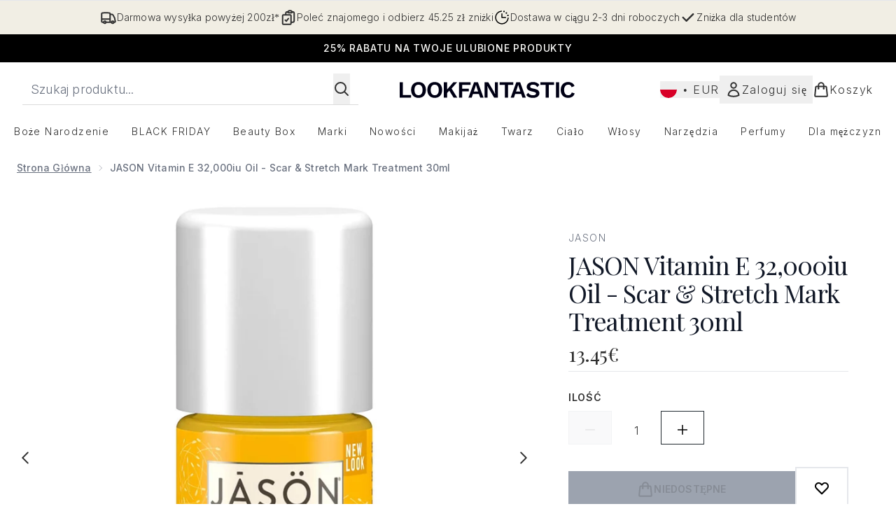

--- FILE ---
content_type: text/html
request_url: https://www.lookfantastic.pl/p/jason-vitamin-e-32-000iu-oil-scar-stretch-mark-treatment-30ml/10546525/
body_size: 78132
content:
<!DOCTYPE html><html lang="en" data-theme="lookfantastic" data-subsite="pl_PL"> <head><link rel="preconnect" href="https://cdn.cookielaw.org"><link rel="preload" as="script" href="https://cdn.cookielaw.org/scripttemplates/otSDKStub.js"><link rel="preconnect" href="https://fonts.googleapis.com"><link rel="preconnect" href="https://fonts.gstatic.com"><!-- TODO: deprecate customFont (singular) --><link href="https://fonts.googleapis.com/css2?family=Playfair+Display:ital,wght@0,400..900;1,400..900&family=Inter:ital,opsz,wght@0,14..32,100..900;1,14..32,100..900&display=swap&text=ABCDEFGHIJKLMNOPQRSTUVWXYZabcdefghijklmnopqrstuvwxyz0123456789.,-%C2%A3%24%E2%82%AC%22%25%26%27%2FĀāáÁàÀâÂäÄãÃåÅæÆçÇéÉèÈêÊëËíÍìÌîÎïÏñÑóÓòÒôÔöÖõÕœŒßúÚùÙûÛüÜ" rel="preload" as="style"><link href="https://fonts.googleapis.com/css2?family=Playfair+Display:ital,wght@0,400..900;1,400..900&family=Inter:ital,opsz,wght@0,14..32,100..900;1,14..32,100..900&display=swap&text=ABCDEFGHIJKLMNOPQRSTUVWXYZabcdefghijklmnopqrstuvwxyz0123456789.,-%C2%A3%24%E2%82%AC%22%25%26%27%2FĀāáÁàÀâÂäÄãÃåÅæÆçÇéÉèÈêÊëËíÍìÌîÎïÏñÑóÓòÒôÔöÖõÕœŒßúÚùÙûÛüÜ" rel="stylesheet"><!-- TODO: This is a temporary fix, we will need to come back for this.   --><link rel="stylesheet" href="/ssr-assets/lookfantastic/tenant-v77.css"><link href="https://www.googletagmanager.com/gtm.js?id=GTM-NHWTTFSL" rel="preload" as="script"><script>(function(){const id = "GTM-NHWTTFSL";
const endpoint = "https://www.googletagmanager.com/";
const disabled = false;
const deferStart = false;
const defer = "preload";
const dev = false;
const initDatalayer = [{"pageAttributes":[{"site":"lfint","subsite":"pl","locale":"pl_PL","currency":"EUR","currencySymbol":"€"}],"visitorLoginState":"unknown","visitorId":"unknown","visitorEmailAddress":"unknown"}];

      console.debug(
        `[GTM] - Starting GTM as ${defer ? 'non-blocking' : 'blocking'} with GTM start ${deferStart ? `delayed` : `not delayed`}.`
      )
      if (!disabled) {
        window.dataLayer = window.dataLayer || initDatalayer
        if (!dev) {
          window.gtmID = id
          window.gtmEndpoint = endpoint

          function pushStart() {
            console.debug('[GTM] - Pushed gtm.start Event.')
            window['dataLayer'].push({
              'gtm.start': new Date().getTime(),
              event: 'gtm.js'
            })
          }

          function loadGoogleTagManager() {
            console.debug('[GTM] - Installed Script.')
            if (deferStart && !defer) {
              window.addEventListener('load', () => pushStart())
            } else {
              pushStart()
            }
            var f = document.getElementsByTagName('script')[0],
              j = document.createElement('script'),
              dl = 'dataLayer' != 'dataLayer' ? '&l=' + 'dataLayer' : ''
            j.async = true
            j.src = window.gtmEndpoint + 'gtm.js?id=' + window.gtmID + dl
            f.parentNode.insertBefore(j, f)
          }

          if (defer) {
            window.addEventListener('load', () => loadGoogleTagManager())
          } else {
            loadGoogleTagManager()
          }
        }
      }
    })();</script><script src="/ssr-assets/trackerv76.js" async></script><meta charset="UTF-8"><meta name="viewport" content="width=device-width"><link rel="icon" type="image/x-icon" href="/ssr-assets/lookfantastic/updated-favicon.png"><meta name="generator" content="Astro v4.8.3"><title>JASON Vitamin E 32,000iu Oil - Scar &amp; Stretch Mark Treatment 30ml | LOOKFANTASTIC</title> <meta name="description" content="Buy JASON Vitamin E 32,000iu Oil - Scar &#38; Stretch Mark Treatment 30ml - Get Free Delivery on orders over €40"> <link rel="canonical" href="https://www.lookfantastic.pl/p/jason-vitamin-e-32-000iu-oil-scar-stretch-mark-treatment-30ml/10546525/"> <link rel="alternate" hreflang="zh-cn" href="https://www.lookfantastic.cn/jason-vitamin-e-32-000iu-oil-scar-stretch-mark-treatment-30ml/10546525.html"><link rel="alternate" hreflang="pl-pl" href="https://www.lookfantastic.pl/jason-vitamin-e-32-000iu-oil-scar-stretch-mark-treatment-30ml/10546525.html"><link rel="alternate" hreflang="da-dk" href="https://www.lookfantastic.dk/jason-vitamin-e-32-000iu-oil-scar-stretch-mark-treatment-30ml/10546525.html"><link rel="alternate" hreflang="nl-nl" href="https://www.lookfantastic.nl/jason-vitamin-e-32-000iu-oil-scar-stretch-mark-treatment-30ml/10546525.html"><link rel="alternate" hreflang="de-at" href="https://www.lookfantastic.at/jason-vitamin-e-32-000iu-oil-scar-stretch-mark-treatment-30ml/10546525.html"><link rel="alternate" hreflang="nb-no" href="https://no.lookfantastic.com/jason-vitamin-e-32-000iu-oil-scar-stretch-mark-treatment-30ml/10546525.html"><link rel="alternate" hreflang="cs-cz" href="https://www.lookfantastic.cz/jason-vitamin-e-32-000iu-oil-scar-stretch-mark-treatment-30ml/10546525.html"><link rel="alternate" hreflang="fr-fr" href="https://www.lookfantastic.fr/jason-vitamin-e-32-000iu-oil-scar-stretch-mark-treatment-30ml/10546525.html"><link rel="alternate" hreflang="ro-ro" href="https://www.lookfantastic.ro/jason-vitamin-e-32-000iu-oil-scar-stretch-mark-treatment-30ml/10546525.html"><link rel="alternate" hreflang="de-de" href="https://www.lookfantastic.de/jason-vitamin-e-32-000iu-oil-scar-stretch-mark-treatment-30ml/10546525.html"><link rel="alternate" hreflang="en-gb" href="https://www.lookfantastic.com/p/jason-vitamin-e-32-000iu-oil-scar-stretch-mark-treatment-30ml/10546525/"><link rel="alternate" hreflang="x-default" href="https://www.lookfantastic.com/p/jason-vitamin-e-32-000iu-oil-scar-stretch-mark-treatment-30ml/10546525/"><link rel="alternate" hreflang="sv-se" href="https://www.lookfantastic.se/jason-vitamin-e-32-000iu-oil-scar-stretch-mark-treatment-30ml/10546525.html"><link rel="alternate" hreflang="en-ie" href="https://www.lookfantastic.ie/p/jason-vitamin-e-32-000iu-oil-scar-stretch-mark-treatment-30ml/10546525/"><link rel="alternate" hreflang="es-es" href="https://www.lookfantastic.es/jason-vitamin-e-32-000iu-oil-scar-stretch-mark-treatment-30ml/10546525.html"><link rel="alternate" hreflang="el-gr" href="https://www.lookfantastic.gr/jason-vitamin-e-32-000iu-oil-scar-stretch-mark-treatment-30ml/10546525.html"><link rel="alternate" hreflang="it-it" href="https://www.lookfantastic.it/jason-vitamin-e-32-000iu-oil-scar-stretch-mark-treatment-30ml/10546525.html"><link rel="alternate" hreflang="fi-fi" href="https://www.lookfantastic.fi/jason-vitamin-e-32-000iu-oil-scar-stretch-mark-treatment-30ml/10546525.html"><link rel="alternate" hreflang="pt-pt" href="https://www.lookfantastic.pt/jason-vitamin-e-32-000iu-oil-scar-stretch-mark-treatment-30ml/10546525.html"><meta property="og:title" content="JASON Vitamin E 32,000iu Oil - Scar &#38; Stretch Mark Treatment 30ml | LOOKFANTASTIC"> <meta property="og:site_name" content="LOOKFANTASTIC"> <meta property="og:url" content="https://www.lookfantastic.pl/p/jason-vitamin-e-32-000iu-oil-scar-stretch-mark-treatment-30ml/10546525/">  <script type="application/ld+json">{"@type":"Product","@context":"https://schema.org","@id":"10546525","sku":"10546525","name":"JASON Vitamin E 32,000iu Oil - Scar & Stretch Mark Treatment 30ml","description":" Nourish, moisturise and help regenerate your skin with JASON 32000IU Vitamin E Beauty Oil. This natural antioxidant combats free radical damage whilst protecting skin against fine lines and wrinkles, leaving skin silky smooth. \n Topical use of JASON 32000IU Vitamin E Beauty Oil helps decrease the appearance of roughness, wrinkles and prevents damage from environmental elements. This multi-functional oil also reduces scaring and stretch marks, leaving your skin soft and supple. \n Directions of use: \n \n  Gently massage all over face, hands and body as often as moisture is needed. \n ","image":"https://main.thgimages.com/?url=https://static.thcdn.com/productimg/1600/1600/10546525-7314620895366635.jpg&format=webp&width=1500&height=1500&fit=cover","brand":{"@type":"Brand","name":null},"review":null,"offers":[{"@type":"Offer","sku":"10546525","url":"https://www.lookfantastic.pl/jason-vitamin-e-32-000iu-oil-scar-stretch-mark-treatment-30ml/10546525.html","price":"13.45","priceCurrency":"EUR","itemCondition":"http://schema.org/NewCondition","availability":"https://schema.org/OutOfStock"}]}</script> <script type="application/ld+json">{"@context":"https://schema.org","@type":"BreadcrumbList","itemListElement":[{"@type":"ListItem","position":1,"name":"Strona główna","item":{"@type":"Thing","@id":"https://www.lookfantastic.pl/c/"}},{"@type":"ListItem","position":2,"name":"JASON Vitamin E 32,000iu Oil - Scar & Stretch Mark Treatment 30ml","item":{"@type":"Thing","@id":"https://www.lookfantastic.pl/c/jason-vitamin-e-32-000iu-oil-scar-stretch-mark-treatment-30ml/10546525.html/"}}]}</script>  <meta property="og:type" content="product"> <meta property="og:image" content="https://static.thcdn.com/productimg/1600/1600/10546525-7314620895366635.jpg"> <script>(function(){const tenantConfig = {"application":{"basketCookieName":"lfint","siteTitle":"LOOKFANTASTIC","siteName":"LOOKFANTASTIC","logoName":"lookfantastic","siteKey":"lfint","channel":"lfint","siteId":95,"opaqueTokenLocale":"pl","livedomain":"https://www.lookfantastic.pl/","horizonEndpoint":"https://horizon-api.www.lookfantastic.pl","assets":{"logo":"[data-uri]","favicon":"/ssr-assets/lookfantastic/updated-favicon.png","tenantStylesheet":"/ssr-assets/lookfantastic/tenant.css"},"siteAttributes":{"site":"lfint","locale":"pl_PL","subsite":"pl"},"imageHost":"https://4e5bdc.thgimages.com?url=","live":true,"theme":"lookfantastic","styles":{"primary":"#000000","primaryHover":"#4c4c4c","primaryActive":"#8c8c8c","primaryText":"#ffffff","secondary":"#ffffff","secondaryHover":"#efefef","secondaryActive":"#8c8c8c","secondaryText":"#000000","tertiary":"#141416","tertiaryHover":"#333333","tertiaryActive":"#666666","primaryFontFamily":"Helvetica","primaryIsGoogleFont":false,"borderRadius":"0"},"features":{"giftCards":false,"androidAppIdentifier":"com.thehutgroup.ecommerce.lookfantastic","androidAppCertFingerprint":"34:7C:62:46:F7:71:F8:F4:94:D6:09:B1:7F:45:80:A3:1A:AE:D3:91:C3:E5:38:EA:77:FC:5D:84:8B:A0:DC:8A","iosAppIdentifier":"PFT5YP7PWV.com.thehutgroup.ecommerce.lookfantastic","prorderEnabled":true,"enableHoveronAccount":true,"showReferralsLink":true,"blogSearchEnabled":true,"blog":{"textOnlyArticleHeader":true,"usePostCategory":true},"noSearchResults":{"enableRedirect":true,"redirectPath":"/c/no-search-results"},"enableCarouselAutoScroll":true,"hideDiscountText":"true","enablePersonalisation":"true","plp":{"hideColourSwatches":true},"productPage":{"enableZoomOnPDP":true,"hasGalleryVideoEnabled":true,"showProvenance":false,"enableFallbackToDefaultVariantVideo":true,"bottomPAP":true,"altLoyaltyLayout":false,"displayOptionDropdown":true,"hideOOSAvailabilityMessage":true,"hasStickyAtb":true,"hasRecentlyViewed":true,"useHighResImages":true},"noOfProductsInLists":"32","header":{"useCustomHeader":"true","useStickyHeader":"true","showAllBrandsInTopNav":"true"},"customFonts":["https://fonts.googleapis.com/css2?family=Playfair+Display:ital,wght@0,400..900;1,400..900&family=Inter:ital,opsz,wght@0,14..32,100..900;1,14..32,100..900&display=swap&text=ABCDEFGHIJKLMNOPQRSTUVWXYZabcdefghijklmnopqrstuvwxyz0123456789.,-%C2%A3%24%E2%82%AC%22%25%26%27%2FĀāáÁàÀâÂäÄãÃåÅæÆçÇéÉèÈêÊëËíÍìÌîÎïÏñÑóÓòÒôÔöÖõÕœŒßúÚùÙûÛüÜ"],"notifyWhenInStock":{"enabled":false,"privacyPolicyHref":"/c/info/privacy-policy"},"reviews":{"enabled":true,"showReviewsOnPLP":true},"masonaryProductGallery":false,"buyNowPayLater":false,"vipPricingEnabled":true,"basketRecs":true,"hasQuickBuy":true,"leadingHeaderWidgets":true,"leadingHeaderStripBanner":true,"displayFrequentlyBoughtRecommendations":true,"cookieConsent":{"type":"oneTrust"},"showBrandsInPdp":true,"showBrandsProvenance":false,"quickBuy":true,"overrideSecondaryBtnStyles":true,"overrideCategoriesAnchorStyles":true,"overrideTrackFormStyle":true,"showOosSwatch":false,"isPpuEnabled":true,"basket":{"displayProductBrand":false,"displayAddToWishlist":true},"footer":{"showIngenuityCopyright":false,"paymentOptions":["visa","mastercard","maestro","amex","diners","discover"]},"subscriptionsEnabled":true,"enableQuickAddToBasket":true,"tesseract":{"endpoint":"https://api.thgingenuity.com/api/blog/lookfantastic-pl/graphql","clientId":"altitude","pathPrefix":"/blog"},"recaptcha":{"enabled":true,"type":"invisible","key":"6LchvyIUAAAAAK0Z_06aXXJCRRrJ5blYKwpKfgRb"},"recaptchaDev":{"type":"invisible","key":"6LchvyIUAAAAAK0Z_06aXXJCRRrJ5blYKwpKfgRb"},"enableHreflangDefault":true},"proxy":{"blog":"https://blogs.thg.com/www.lookfantastic.pl/copy/blog","legacy":{"target":"www.lookfantastic.pl","dnsHackForTarget":"lookfantastic.thg.com"}},"settings":{"defaultCurrency":"EUR","defaultCountry":"PL"},"content":{"termsPath":"/tandc","privacyPolicyPath":"/privacypolicy","helpCentrePath":"/help-centre","socialLinks":{"facebook":"https://www.facebook.com/lookfantasticPL","twitter":"https://www.twitter.com/lookfantastic","instagram":"https://instagram.com/lookfantastic_pl","youtube":"https://www.youtube.com/user/lookfantastic"},"pdpPage":{"prefix":"/p/","pathFormat":"$sku","uses":"DEFAULT"}},"tracking":{"googleTagManager":{"enabled":true,"gtmID":"GTM-NHWTTFSL"}},"security":"child-src 'self' https://*.js.stripe.com https://js.stripe.com https://hooks.stripe.com https://app-dev.pogodonate.com https://app.pogodonate.com https://apps.rokt.com https://*.ringcentral.com https://sgtm.lookfantastic.pl https://www.googletagmanager.com https://cdn.appdynamics.com https://www.facebook.com https://connect.facebook.net https://*.google.com https://widget.trustpilot.com https://*.doubleclick.net https://www.youtube.com https://static.criteo.net https://*.criteo.com https://wb.messengerpeople.com https://www.zenaps.com https://player.vimeo.com https://isitetv.com https://ln-rules.rewardstyle.com https://e.issuu.com https://*.recaptcha.net https://tr.snapchat.com https://*.translate.naver.net https://*.hotjar.com https://*.akamaihd.net https://*.attn.tv https://www.shoplooks.com blob: https://app.qubit.com https://*.abtasty.com https://ams.creativecdn.com https://smct.co https://*.smct.co https://smct.io https://*.smct.io https://d2d7do8qaecbru.cloudfront.net https://www.provenance.org; connect-src 'self' https://api.stripe.com https://api-dev.pogodonate.com https://api.pogodonate.com https://app-dev.pogodonate.com https://app.pogodonate.com  https://www.googleadservices.com https://pagead2.googlesyndication.com https://obseu.seroundprince.com wss://*.ringcentral.com https://*.dynamicyield.com/ https://*.ringcentral.com https://*.thcdn.com https://*.ingest.sentry.io https://*.pingdom.net https://*.doubleclick.net https://*.google-analytics.com https://capture.trackjs.com https://fp.zenaps.com https://www.facebook.com https://*.google.com https://*.thehut.net https://privacyportal-eu.onetrust.com https://geolocation.onetrust.com https://cdn.cookielaw.org https://services.postcodeanywhere.co.uk https://the.sciencebehindecommerce.com https://*.akamaihd.net https://*.googleapis.com https://*.trustpilot.com https://*.doubleclick.net https://*.bing.com https://connect.facebook.net https://*.hotjar.com https://*.parcellab.com https://privacyportal-eu.onetrust.com https://*.contentsquare.net https://*.criteo.com https://*.qubit.com https://*.qubitproducts.com https://horizon-api.www.lookfantastic.pl https://*.abtasty.com https://sgtm.lookfantastic.pl https://ams.creativecdn.com https://tr6.snapchat.com  https://smct.co https://*.smct.co https://smct.io https://*.smct.io https://cognito-identity.eu-west-1.amazonaws.com https://firehose.eu-west-1.amazonaws.com https://www.googletagmanager.com https://unpkg.com/@provenance/ https://api.provenance.org https://www.provenance.org https://api.segment.io https://appsignal-endpoint.net; font-src 'self' https://app-dev.pogodonate.com https://app.pogodonate.com data: https://*.dynamicyield.com/ https://*.thcdn.com https://fp.zenaps.com https://cdnjs.cloudflare.com https://fonts.gstatic.com https://fonts.googleapis.com https://static.thgcdn.cn blob: data: https://*.abtasty.com https://*.gstatic.com https://*.googleapis.com https://fonts.smct.co https://fonts.smct.io https://*.ringcentral.com; form-action 'self' https://www.facebook.com https://*.lookfantastic.com https://checkout.lookfantastic.pl https://www.glossybox.co.uk https://www.glossybox.se https://www.glossybox.com https://connect.facebook.net https://*.snapchat.com https://www.lookfantastic.com.sg https://www.glossybox.at https://www.glossybox.ch https://www.glossybox.de https://www.glossybox.fi https://www.glossybox.fr https://www.glossybox.ie https://www.glossybox.no https://www.glossybox.dk https://www.lookfantastic.cn https://tr.snapchat.com; frame-ancestors 'self' https://live.lookfantastic.pl; img-src 'self' https://pogodonate.s3.eu-west-2.amazonaws.com https://app-dev.pogodonate.com https://app.pogodonate.com  data: https://*.dynamicyield.com/ https://*.thcdn.com https://col.eum-appdynamics.com https://usage.trackjs.com https://*.doubleclick.net https://www.google-analytics.com https://*.google.com https://cx.atdmt.com https://www.zenaps.com https://www.googletagmanager.com https://unpkg.com/@provenance/ https://res.cloudinary.com https://www.provenance.org https://*.ringcentral.com https: blob:; media-src 'self' https://*.thcdn.com blob: https://static.thgcdn.cn; object-src 'self' https://*.thcdn.com https://www.youtube.com; report-uri https://csp.thehut.net/cspReport.txt; script-src 'self' https://*.js.stripe.com https://js.stripe.com 'unsafe-eval' 'unsafe-inline' https://apps.rokt.com https://euob.seroundprince.com https://obseu.seroundprince.com https://*.chat.digital.ringcentral.com data: https://*.dynamicyield.com/ https://*.thcdn.com https://*.thehut.net https://rum-static.pingdom.net https://*.doubleclick.net https://static.cdn-apple.com https://geolocation.onetrust.com https://cdn.cookielaw.org https://cdn.parcellab.com https://www.googletagmanager.com https://cdnjs.cloudflare.com https://fp.zenaps.com https://www.youtube.com https://*.google-analytics.com https://*.google.com https://google.com https://connect.facebook.net https://bat.bing.com https://widget.trustpilot.com https://s.ytimg.com https://www.googletagservices.com https://*.googleapis.com https://www.facebook.com https://www.googleadservices.com https://*.gstatic.com https://*.gstatic.cn https://www.dwin1.com https://cdn.trackjs.com https://seal.digicert.com https://static.criteo.net https://*.criteo.com https://remote.captcha.com https://*.akamaihd.net https://ssl.bing.com https://ln-rules.rewardstyle.com https://*.baidu.com https://*.recaptcha.net https://*.sciencebehindecommerce.com https://sc-static.net https://*.shoplooks.com https://slooks.top https://slooks.me https://*.translate.naver.net https://*.microsofttranslator.com https://*.hotjar.com https://*.attn.tv https://*.trustpilot.com https://*.bing.com https://*.doubleclick.net https://s.pinimg.com https://static.ads-twitter.com https://*.google.co.uk https://google.co.uk https://lantern.roeyecdn.com https://lantern.roeye.com https://analytics.tiktok.com https://*.ibytedtos.com https://static.thgcdn.cn https://geolocation.onetrust.com https://*.contentsquare.net https://app.contentsquare.com https://static.goqubit.com https://*.qubit.com blob: https://app-dev.pogodonate.com https://app.pogodonate.com   https://*.abtasty.com https://sgtm.lookfantastic.pl https://tags.creativecdn.com https://tr.snapchat.com https://smct.co https://*.smct.co https://smct.io https://*.smct.io https://unpkg.com/@provenance/ https://consent.cookiebot.com https://www.provenance.org https://*.ringcentral.com; style-src 'self' https://*.js.stripe.com https://app-dev.pogodonate.com https://app.pogodonate.com  'unsafe-inline' https://*.thcdn.com https://*.google.com https://*.googleapis.com https://fp.zenaps.com https://cdnjs.cloudflare.com https://www.googletagmanager.com https://*.googleapis.com https://*.translate.naver.net https://*.microsofttranslator.com https://www.shoplooks.com https://static.shoplooks.com https://static.thgcdn.cn https://cdn.parcellab.com https://*.abtasty.com https://*.gstatic.com https://fonts.googleapis.com https://fonts.smct.co https://fonts.smct.io https://*.ringcentral.com; upgrade-insecure-requests; report-to csp-endpoint","reportTo":{"group":"report-endpoint","max_age":86400,"endpoints":[{"url":"https://csp.thehut.net/cspReport.txt","priority":1,"weight":1}],"include_subdomains":true}},"services":{"account":{"pathPrefix":"/account","languages":{"supported":["en-GB","zh-CN"],"default":"en-GB"},"scripts":"text","features":{"referrals":{"enabled":false,"offer":"Get £5 credit when you refer a friend"},"profileService":{"enabled":false},"guestCheckout":{"enabled":false},"tracking":{"googleTagManager":{"enabled":false,"gtmID":""}},"nativeMessageApp":{"enabled":false,"ios":"https://bcrw.apple.com/urn:biz:3ea84a46-6bc9-4d16-8459-dc8f5cdb0347"},"loyalty":{"icon":"loyalty","enabled":false,"autoOptIn":false,"pendingPeriod":"7 days","loyaltyLandingPage":"/c/loyalty-program/"},"credit":{"enabled":true,"expireTime":"30 days"}}},"catalogue":{"seo":{"descriptions":{"productTemplate":"Buy {product} - Get Free Delivery on orders over €40"}},"product":{"contentKeys":["cdnVideoLink","ageMessage","synopsis","directions","strengthDetail","aboutTheGame","atAGlance","nutritionalInfo","ingredients","additionalProductInfo","faq","ws_standardMeasurementsDi","keyBenefits","whyChoose","suggestedUse","nddAvailable","visibleResults","recyclability","CareInstructions","sustainableInfo","isProvenanceEnabled","provTransparencyText","provenanceSchema","productMessage","subtitle","diggecardCurrency"]},"blogSearch":{"placeholder":"Search for a blog post..."}}},"widgets":{"globalBrandLogos":{"imageWidth":"350"},"globalTwoItemImageTextBlock":{"isCtaSecondary":true},"globalPrimaryBanner":{"mobileImageWidth":"860"},"globalTwoItemEditorial":{"mobileImageWidth":"764"},"globalTabbedWidgetSet":{"isCtaSecondary":true,"isCtaFullWidth":false,"isItemTitleBold":true},"addToBasketModal":{"useCustomModal":true},"quickBuyModal":{"useCustomModal":true}}};
const tenantInstance = "lookfantastic";
const experiments = undefined;

      window.tenantConfig = tenantConfig
      window.tenantInstance = tenantInstance
      window.__EXPERIMENTS__ = experiments
    })();</script><script>(function(){const channel = "lfint";
const siteId = 95;
const dev = false;

      window.Tracker = {
        store: {
          get(k) {
            return Tracker.store[k]
          },
          set(k, v) {
            return (Tracker.store[k] = Tracker.store[k]
              ? Object.assign(Tracker.store[k], v)
              : v)
          },
          reset(k) {
            delete Tracker.store[k]
          }
        },
        trackApiConfig: {
          elysium_config: {
            version: 'altitude',
            site_id: parseInt(siteId),
            channel: channel
          },
          trackAPIUrl: '/track'
        },
        load: () => {
          Tracker.init({
            debug: false,
            selectors: {
              track: 'data-track',
              type: 'data-track-type',
              store: 'data-track-push',
              currency: 'data-track-currency'
            },
            dev,
            watchers: {
              params: {
                loginSuccess: {
                  paramName: 'loginSuccess',
                  eventName: 'loginSuccess'
                },
                registrationSuccess: {
                  paramName: 'registrationSuccess',
                  eventName: 'accountRegistrationSuccess'
                }
              }
            }
          })
        }
      }
    })();</script><script>(function(){const xAltitudeHorizonRay = "JoPfe78vEfChSI3cqc0tcA";

      window.__xAltitudeHorizonRay__ = xAltitudeHorizonRay
    })();</script><style>.products-container{padding-top:1.5rem;padding-bottom:1rem}.blanks-container{display:flex;flex-direction:row;gap:24px}.integration-sponsored-ads-pdp-container{display:flex;gap:16px;width:100%;@media (min-width: 768px){gap:32px}}.product-media{position:relative}.product-item-wishlist-btn{position:absolute;top:8px;right:8px;border-radius:9999px;padding:10px;display:flex}.product-item-wishlist-btn:hover{--tw-bg-opacity: 1;background-color:rgb(229 231 235 / var(--tw-bg-opacity, 1))}.product-content{display:flex;flex-direction:column;justify-content:space-between;height:100%;margin-top:12px}.product-details{display:flex;flex-direction:column}.vertical-product-item-image{width:100%}.total-reviews{font-size:14px;margin-left:4px}.product-title{text-decoration:none;margin-bottom:8px;letter-spacing:.05em;line-height:1.5rem}.sponsored{color:#555;display:flex;margin-bottom:20px}.sponsored-product{flex:1}#carousel[data-astro-cid-2ozvns7j]{-webkit-overflow-scrolling:touch;scroll-behavior:smooth}.force-aspect[data-astro-cid-2ozvns7j]{aspect-ratio:1/1}.style-suggestions-hover[data-astro-cid-2ozvns7j]:hover{width:176px}.style-suggestions-hover[data-astro-cid-2ozvns7j]:hover span[data-astro-cid-2ozvns7j]{visibility:visible;opacity:1}#product-image-prev[data-astro-cid-2ozvns7j],#product-image-next[data-astro-cid-2ozvns7j]{&[data-astro-cid-2ozvns7j]:disabled svg[data-astro-cid-2ozvns7j]{opacity:.5}}#guide table{margin:0;padding:0;width:100%;margin-bottom:3rem;border-collapse:collapse;table-layout:auto;overflow-x:auto}#guide tbody{overflow-x:auto;display:inline-table}#guide>p:last-of-type{margin-bottom:2.25rem}#guide table tr{border:1px solid rgb(229,231,235);background-color:#f9fafb;padding:1.5rem}#guide table th,#guide table td{text-align:center;padding:1.5rem}#guide table th{text-transform:uppercase;letter-spacing:.05em}#guide table th[scope=row]{position:sticky;left:-2px;border-right:1px solid rgb(229,231,235);background-color:#f9fafb}#guide table td img{margin:0 auto}@media screen and (max-width: 900px){#guide table.modified{border-width:0px}#guide table th[scope=row]{border-right:none}#guide table.modified thead{overflow:hidden;position:absolute;padding:0;border-width:0px;clip:rect(0 0 0 0);height:1px;margin:-1px;width:1px}#guide table.modified tr{border-bottom:2px solid rgb(229,231,235);display:block;margin-bottom:1.5rem}#guide table.modified td{border-bottom:1px solid rgb(229,231,235);display:block;text-align:right}#guide table.modified td p{text-align:left;margin-top:3rem}#guide table.modified td img{clear:both;border-color:#9ca3af;margin:0}#guide table.modified td:before{font-weight:700;text-transform:uppercase;float:left;content:attr(data-label)}#guide table th{word-break:break-all}#guide table.modified th,#guide table.modified td{padding:.75rem}#guide table.modified td:last-child{border-bottom-width:0px}#guide table.modified .initial-row{display:none}}.custom-width[data-astro-cid-ugmpip5u]{max-height:calc(100% - 2rem)}.container-gradient[data-astro-cid-urh7ycih]{background:linear-gradient(#fff 50%,#f2f2f2 50%)}.active-option[data-astro-cid-urh7ycih]{font-weight:600;font-style:normal;line-height:20px;letter-spacing:0;position:relative}.recommended-item[data-astro-cid-urh7ycih]:hover .fbt-product-title[data-astro-cid-urh7ycih]{color:#666;text-underline:none}
accordion-item table{margin-top:.5rem;margin-bottom:.5rem;width:100%;border-collapse:collapse;border-width:0px;border-top-width:4px;border-color:hsl(var(--p) / var(--tw-bg-opacity))}accordion-item table th,accordion-item table td{border-width:0px;border-bottom-width:2px;--tw-border-opacity: 1;border-color:rgb(229 231 235 / var(--tw-border-opacity, 1));padding:.5rem 1rem;text-align:left}.content[aria-labelledby=nutritionalInfo] table th{text-align:left}.content[aria-labelledby=nutritionalInfo] table td{text-align:right}.active[data-astro-cid-rb7j3ztv]{display:flex}.inactive[data-astro-cid-rb7j3ztv]{display:none}
.sub-box-title[data-astro-cid-n4mdgx2m]{word-spacing:100vw}#responsive-tabs[data-astro-cid-n4mdgx2m] .carousel-tab[data-astro-cid-n4mdgx2m]{height:auto;min-height:3rem}input[data-astro-cid-n4mdgx2m]:checked{display:none}
</style>
<link rel="stylesheet" href="/ssr-assets/basket.CGyYtO8e.css">
<style>.vote-button-active[data-astro-cid-nu3q7ea2]{background:#000}.read-more-container[data-astro-cid-bkmncwo3]:before{content:"";transition:all .1s ease-in-out;height:20px;position:absolute;top:-20px;width:100%;background:linear-gradient(180deg,#fff0 -9.17%,#fff 43.71%)}.expanded[data-astro-cid-bkmncwo3]{transition:all .2s ease-in-out;top:100%;margin-top:8px}.expanded[data-astro-cid-bkmncwo3]:before{content:none}
[data-theme=glossybox] .title-font.sizes{font-weight:400}.sizes{position:absolute;right:0;display:none;width:18rem;flex-wrap:wrap;justify-content:flex-end;gap:.25rem;text-align:right;font-size:.875rem;line-height:1.25rem;--tw-text-opacity: 1;color:rgb(107 114 128 / var(--tw-text-opacity, 1))}@media (min-width: 1280px){.active .sizes{display:flex}}.inWishlist{fill:#000}
.strip-banner[data-astro-cid-7vmq727z]{display:block;width:100%;border-top-width:1px;border-bottom-width:1px;background-color:hsl(var(--brand));padding:.5rem 1.25rem;text-align:center;text-transform:uppercase;line-height:1.625;letter-spacing:.05em;color:hsl(var(--brand-content))}.carousel-pip[data-astro-cid-unhm42et].active{--tw-bg-opacity: 1;background-color:rgb(75 85 99 / var(--tw-bg-opacity, 1))}.carousel-tabs .carousel-wrapper.active img{display:block}.carousel-tabs .carousel-wrapper img{display:none}[data-astro-cid-gikgypbn][data-theme=glossybox] .title-font[data-astro-cid-gikgypbn].carousel-tab{font-weight:600;text-transform:uppercase}.carousel-tab[data-astro-cid-gikgypbn]{font-size:1.125rem;line-height:1.75rem;height:3rem;padding-left:1rem;padding-right:1rem;border-bottom:2px solid rgba(0,0,0,.05);transition:all .2s}.active[data-astro-cid-gikgypbn]{border-bottom:4px solid rgba(0,0,0,1)}.closeButtonWrapper[data-astro-cid-3a6tfe2q] button[data-astro-cid-3a6tfe2q]:focus{outline-offset:2px;outline-style:solid;outline-width:2px}
.countdown-content[data-astro-cid-atd5lxvw]{display:none}[data-astro-cid-atd5lxvw][data-theme=christopherobin] #frequently-bought-together[data-astro-cid-atd5lxvw] .countdown-content[data-astro-cid-atd5lxvw] p[data-astro-cid-atd5lxvw]{text-align:center;width:100%}.countdown-content[data-astro-cid-atd5lxvw]{align-items:center;justify-content:center}.countdown-container[data-astro-cid-atd5lxvw]{display:none}[data-astro-cid-atd5lxvw][data-theme=christopherobin] #frequently-bought-together[data-astro-cid-atd5lxvw] .countdown-container[data-astro-cid-atd5lxvw] p[data-astro-cid-atd5lxvw]{text-align:center;width:100%}.countdown-container[data-astro-cid-atd5lxvw]{display:flex;min-width:60px;flex-direction:column;align-items:center;justify-content:center;padding:.25rem .5rem}@media (min-width: 640px){.countdown-container[data-astro-cid-atd5lxvw]{flex-direction:row}}@media (min-width: 768px){.countdown-container[data-astro-cid-atd5lxvw]{gap:.25rem}}[data-astro-cid-atd5lxvw][data-theme=glossybox] .title-font[data-astro-cid-atd5lxvw].countdown-separator{font-weight:400}.countdown-separator[data-astro-cid-atd5lxvw]{font-size:.875rem;line-height:1.25rem;text-transform:uppercase;letter-spacing:.05em;--tw-text-opacity: 1;color:rgb(75 85 99 / var(--tw-text-opacity, 1))}@media not all and (min-width: 640px){.countdown-separator[data-astro-cid-atd5lxvw]{display:none}}@media (min-width: 768px){.countdown-separator[data-astro-cid-atd5lxvw]{font-size:.75rem;line-height:1rem}}[data-astro-cid-atd5lxvw][data-theme=christopherobin] .countdown-digits[data-astro-cid-atd5lxvw]{font-weight:400}.countdown-digits[data-astro-cid-atd5lxvw]{width:2.5ch;min-width:40px;--tw-bg-opacity: 1;background-color:rgb(0 0 0 / var(--tw-bg-opacity, 1));text-align:center;font-weight:700;--tw-numeric-spacing: tabular-nums;font-variant-numeric:var(--tw-ordinal) var(--tw-slashed-zero) var(--tw-numeric-figure) var(--tw-numeric-spacing) var(--tw-numeric-fraction);--tw-text-opacity: 1;color:rgb(255 255 255 / var(--tw-text-opacity, 1))}.countdown-unit[data-astro-cid-atd5lxvw]{padding-top:.125rem;font-size:.75rem;line-height:1rem;text-transform:uppercase;--tw-text-opacity: 1;color:rgb(75 85 99 / var(--tw-text-opacity, 1))}@media (min-width: 768px){.countdown-unit[data-astro-cid-atd5lxvw]{letter-spacing:.05em}}
</style><script type="module" src="/ssr-assets/hoisted.Tm1JOqia.js"></script>
<script type="module" src="/ssr-assets/page.BKMd6KCx.js"></script></head> <body class="antialiased flex flex-col min-h-screen" id="layout-body" data-pageType="Product" data-pagePath="/"> <noscript> <iframe src="https://www.googletagmanager.com/ns.html?id=GTM-NHWTTFSL" height="0" width="0" style="display:none;visibility:hidden"></iframe> </noscript> <div class="w-full text-center md:text-base"> <button type="button" id="skipButton" class="focus:border-primary sr-only focus:not-sr-only"> Przejdź do głównej treści </button> </div>    <!-- USP Banner --><!-- TODO: deprecate leadingHeaderWidgets --><div id="responsive-usp" class="callout flex py-3 text-center items-center text-sm h-auto overflow-x-hidden lg:gap-6 lg:justify-center w-full border-t usp-banner">   <a data-track="clickUSP" data-track-push="/info/delivery-information.list" href="/c/info/delivery-information/" domain="https://www.lookfantastic.pl/" class="flex gap-3 items-center justify-center flex-[0_0_100%] lg:flex-initial usp-item delivery-order"> <svg xmlns="http://www.w3.org/2000/svg" fill="none" viewBox="0 0 24 24" stroke-width="2" stroke="currentColor" class="w-6 h-6" slot="delivery-icon" data-astro-cid-r6zccy7c aria-hidden="true"> 
  <path stroke-linecap="round" stroke-linejoin="round" d="M8.25 18.75a1.5 1.5 0 01-3 0m3 0a1.5 1.5 0 00-3 0m3 0h6m-9 0H3.375a1.125 1.125 0 01-1.125-1.125V14.25m17.25 4.5a1.5 1.5 0 01-3 0m3 0a1.5 1.5 0 00-3 0m3 0h1.125c.621 0 1.129-.504 1.09-1.124a17.902 17.902 0 00-3.213-9.193 2.056 2.056 0 00-1.58-.86H14.25M16.5 18.75h-2.25m0-11.177v-.958c0-.568-.422-1.048-.987-1.106a48.554 48.554 0 00-10.026 0 1.106 1.106 0 00-.987 1.106v7.635m12-6.677v6.677m0 4.5v-4.5m0 0h-12" ></path>
</svg> <span class="text-sm"> Darmowa wysyłka powyżej 200zł*</span> </a><a data-track="clickUSP" data-track-push="https://www.lookfantastic.pl/student-discount.list" href="/c/student-discount/" domain="https://www.lookfantastic.pl/" class="flex gap-3 items-center justify-center flex-[0_0_100%] lg:flex-initial usp-item checkmark-order"> <svg xmlns="http://www.w3.org/2000/svg" viewBox="0 0 20 20" fill="currentColor" width="24px" height="24px" class="h-6 w-6" slot="checkmark-icon" data-astro-cid-r6zccy7c aria-hidden="true"> <path fill-rule="evenodd" d="M16.707 5.293a1 1 0 010 1.414l-8 8a1 1 0 01-1.414 0l-4-4a1 1 0 011.414-1.414L8 12.586l7.293-7.293a1 1 0 011.414 0z" clip-rule="evenodd"></path></svg> <span class="text-sm"> Zniżka dla studentów</span> </a><a data-track="clickUSP" href="/c/myreferrals/" domain="https://www.lookfantastic.pl/" class="flex gap-3 items-center justify-center flex-[0_0_100%] lg:flex-initial usp-item quality-order"> <svg xmlns="http://www.w3.org/2000/svg" fill="none" viewBox="0 0 24 24" stroke-width="2" stroke="currentColor" class="w-6 h-6" slot="quality-icon" data-astro-cid-r6zccy7c aria-hidden="true"> 
  <path stroke-linecap="round" stroke-linejoin="round" d="M11.35 3.836c-.065.21-.1.433-.1.664 0 .414.336.75.75.75h4.5a.75.75 0 00.75-.75 2.25 2.25 0 00-.1-.664m-5.8 0A2.251 2.251 0 0113.5 2.25H15c1.012 0 1.867.668 2.15 1.586m-5.8 0c-.376.023-.75.05-1.124.08C9.095 4.01 8.25 4.973 8.25 6.108V8.25m8.9-4.414c.376.023.75.05 1.124.08 1.131.094 1.976 1.057 1.976 2.192V16.5A2.25 2.25 0 0118 18.75h-2.25m-7.5-10.5H4.875c-.621 0-1.125.504-1.125 1.125v11.25c0 .621.504 1.125 1.125 1.125h9.75c.621 0 1.125-.504 1.125-1.125V18.75m-7.5-10.5h6.375c.621 0 1.125.504 1.125 1.125v9.375m-8.25-3l1.5 1.5 3-3.75" ></path>
</svg> <span class="text-sm"> Poleć znajomego i odbierz 45.25 zł zniżki</span> </a><a data-track="clickUSP" data-track-push="/info/delivery-information.list" href="/c/info/delivery-information/" domain="https://www.lookfantastic.pl/" class="flex gap-3 items-center justify-center flex-[0_0_100%] lg:flex-initial usp-item countDown-order"> <svg xmlns="http://www.w3.org/2000/svg" width="24" height="24" fill="#000000" viewBox="0 0 256 256" slot="countdown-icon" data-astro-cid-r6zccy7c aria-hidden="true"> <path d="M232,136.66A104.12,104.12,0,1,1,119.34,24,8,8,0,0,1,120.66,40,88.12,88.12,0,1,0,216,135.34,8,8,0,0,1,232,136.66ZM120,72v56a8,8,0,0,0,8,8h56a8,8,0,0,0,0-16H136V72a8,8,0,0,0-16,0Zm40-24a12,12,0,1,0-12-12A12,12,0,0,0,160,48Zm36,24a12,12,0,1,0-12-12A12,12,0,0,0,196,72Zm24,36a12,12,0,1,0-12-12A12,12,0,0,0,220,108Z"></path></svg> <span class="text-sm"> Dostawa w ciągu 2-3 dni roboczych</span> </a> </div> <script>
const uspContainer = document.getElementById("responsive-usp");
const uspItems = [...uspContainer.children];

let uspIndex;
let resize = false;
let intervalId;
let intersectObserver;

function observe() {
    intersectObserver = new IntersectionObserver(
        (entries) => {
            const intersectingEntry = entries.find((entry) => entry.isIntersecting);
            if (intersectingEntry) {
                const { target } = intersectingEntry;
                const index = uspItems.findIndex((el) => el.isSameNode(target));
                uspIndex = index + 1;
            }
        },
        {
            threshold: 1,
            root: null,
        }
    );
    for (const item of uspItems) {
        intersectObserver.observe(item);
    }
}

if (window.innerWidth < 768) toggleUSP();
window.addEventListener("resize", debounce(toggleUSP));

function toggleUSP() {
    // First we get the viewport height and we multiple it by 1% to get a value for a vh unit
    const vh = window.innerHeight * 0.01;
    // Then we set the value in the --vh custom property to the root of the document
    document.documentElement.style.setProperty("--vh", `${vh}px`);
    if (window.innerWidth < 768) {
        if (!resize) {
            resize = true;
            observe();
            intervalId = setInterval(() => {
                uspContainer.scrollTo({
                    top: 0,
                    left:
                        window.innerWidth * (uspIndex < uspItems.length ? uspIndex : 0),
                });
            }, 4000);
        }
    } else {
        clearInterval(intervalId);
        resize = false;
        if (intersectObserver) {
            for (const item of uspItems) {
                intersectObserver.unobserve(item);
            }
        }
    }
}

function debounce(func) {
    let timer;
    return function () {
        if (timer) clearTimeout(timer);
        timer = setTimeout(func, 100);
    };
}
</script><!-- Strip Banner --><a href="/c/offers/offers/eu/" class="strip-banner stripBanner topStripBannerStyle -outline-offset-[0.2vw]" data-astro-cid-7vmq727z> <span class="text-sm" data-astro-cid-r6zccy7c>25% rabatu na twoje ulubione produkty</span> </a> <!--Icon Header Desktop & Mobile --><header id="site-header" data-e2e="site-header" class="override-custom-header sticky top-0 z-30" data-astro-cid-r6zccy7c> <div class="flex justify-between items-center px-4 bg-white custom-lg:px-8 max-custom-lg:h-[65px] custom-lg:py-4 custom-lg:flex-row" data-astro-cid-r6zccy7c> <div class="flex gap-4 items-center custom-lg:hidden" data-astro-cid-r6zccy7c> <button id="menuBtn" class="cursor-pointer" aria-label="Przycisk menu" data-astro-cid-r6zccy7c> <svg xmlns="http://www.w3.org/2000/svg" width="24" height="24" viewBox="0 0 24 24" fill="" stroke="currentColor" stroke-width="2" stroke-linecap="round" stroke-linejoin="round" class="feather feather-menu" data-astro-cid-r6zccy7c aria-hidden="true"> <line x1="3" y1="12" x2="21" y2="12"></line><line x1="3" y1="6" x2="21" y2="6"></line><line x1="3" y1="18" x2="21" y2="18"></line></svg> </button> <button data-e2e="header_search-button" id="search-icon" class="cursor-pointer" aria-label="Otwórz pasek wyszukiwania" data-astro-cid-r6zccy7c> <svg xmlns="http://www.w3.org/2000/svg" fill="none" viewBox="0 0 24 24" stroke-width="2" stroke="currentColor" class="w-6 h-6" height="24" width="24" data-astro-cid-r6zccy7c aria-hidden="true"> 
  <path stroke-linecap="round" stroke-linejoin="round" d="M21 21l-5.197-5.197m0 0A7.5 7.5 0 105.196 5.196a7.5 7.5 0 0010.607 10.607z" ></path>
</svg> </button> </div> <div class="flex gap-4 items-center absolute left-1/2 -translate-x-1/2 custom-lg:hidden" data-astro-cid-r6zccy7c> <a href="/" class="w-auto" aria-label="Logo lookfantastic" data-astro-cid-r6zccy7c> <svg id="Layer_1" data-name="Layer 1" xmlns="http://www.w3.org/2000/svg" viewBox="0 0 481.89 43.716" height="40" class="logo custom-lg:hidden" removeWidth="true" data-astro-cid-r6zccy7c aria-label="Logo lookfantastic"><defs><style>.cls-1{fill:#000014;}</style></defs><path class="cls-1" d="M481.89,31.373l-8.165-2.444q-1.994,7.523-9.772,7.522a9.983,9.983,0,0,1-8.358-3.793q-2.957-3.792-2.957-10.8t3.055-10.8a10.249,10.249,0,0,1,8.453-3.794,9.506,9.506,0,0,1,5.914,1.672,9.875,9.875,0,0,1,3.215,5.464l8.036-3.406a14.265,14.265,0,0,0-6.333-8.23,23.731,23.731,0,0,0-21.986-.128,17.609,17.609,0,0,0-7.072,7.554,25.674,25.674,0,0,0-2.475,11.668,25.671,25.671,0,0,0,2.475,11.668,17.552,17.552,0,0,0,7.1,7.554,21.583,21.583,0,0,0,10.864,2.636A20.289,20.289,0,0,0,475.268,40.6a16.249,16.249,0,0,0,6.622-9.224M439.177.643h-8.871v42.43h8.871Zm-14.388,0H387.438V7.779H401.71V43.073h8.872V7.779h14.207ZM367.125,0a22.951,22.951,0,0,0-9.291,1.736,13.6,13.6,0,0,0-6.01,4.789,11.978,11.978,0,0,0-2.058,6.847,10.764,10.764,0,0,0,1.607,6.043,12.121,12.121,0,0,0,5.176,4.114,43.555,43.555,0,0,0,9.547,2.893,26.466,26.466,0,0,1,7.232,2.186,3.355,3.355,0,0,1,2.025,2.893,4.049,4.049,0,0,1-2.154,3.665,12.388,12.388,0,0,1-6.268,1.285,17.321,17.321,0,0,1-7.65-1.51,13.633,13.633,0,0,1-5.464-5.433l-5.272,6.3a16.882,16.882,0,0,0,7.232,5.947,28.747,28.747,0,0,0,11.476,1.961,24.719,24.719,0,0,0,9.032-1.543,14.047,14.047,0,0,0,6.172-4.4,10.746,10.746,0,0,0,2.218-6.783,10.76,10.76,0,0,0-1.576-6.01,11.694,11.694,0,0,0-4.982-4.018,39.153,39.153,0,0,0-9.193-2.7q-5.529-.965-7.65-2.25a3.911,3.911,0,0,1-2.122-3.472,4.45,4.45,0,0,1,2.09-3.825,10.37,10.37,0,0,1,5.947-1.447,13.165,13.165,0,0,1,7.007,1.7,11.967,11.967,0,0,1,4.436,5.175l6.107-5.979a19.787,19.787,0,0,0-7.458-6.2A24.056,24.056,0,0,0,367.125,0M320.3,26.165l4.114-12.086,1.8-6.3h.129l1.928,6.428,3.986,11.958Zm17.679,16.908h9.193L331.683.643H321.076l-15.494,42.43h9.065l3.471-10.351h16.329ZM312.526.643H275.175V7.779h14.272V43.073h8.871V7.779h14.208Zm-42.276,0h-7.971V25.2l.257,7.521h-.129l-3.664-7.2L243.892.643H233.8v42.43h7.972V18.515l-.257-7.521h.064l3.664,7.135,14.851,24.944H270.25ZM204.022,26.165l4.114-12.086,1.8-6.3h.129l1.928,6.428,3.986,11.958ZM221.7,43.073h9.193L215.4.643H204.793L189.3,43.073h9.064l3.472-10.351h16.329ZM194.951,7.779V.643H163.192v42.43h8.872V25.715h18.065v-7.2H172.064V7.779Zm-46.5,35.294H158.6l-15.75-25.137L158.089.643H147.8L130.381,20.765V.643h-8.872v42.43h8.872V30.537l6.043-6.879ZM96.508,7.264a9.86,9.86,0,0,1,8.261,3.761q2.925,3.762,2.925,10.833t-2.925,10.833a9.862,9.862,0,0,1-8.261,3.76,9.93,9.93,0,0,1-8.325-3.76q-2.927-3.762-2.925-10.833t2.925-10.833a9.928,9.928,0,0,1,8.325-3.761m0-7.264A21.587,21.587,0,0,0,85.643,2.636a17.554,17.554,0,0,0-7.1,7.554,25.661,25.661,0,0,0-2.475,11.668A25.658,25.658,0,0,0,78.54,33.526a17.548,17.548,0,0,0,7.1,7.554,21.587,21.587,0,0,0,10.865,2.636A21.406,21.406,0,0,0,107.34,41.08a17.6,17.6,0,0,0,7.072-7.554,25.684,25.684,0,0,0,2.475-11.668,25.687,25.687,0,0,0-2.475-11.668,17.609,17.609,0,0,0-7.072-7.554A21.406,21.406,0,0,0,96.508,0M51.822,7.264a9.861,9.861,0,0,1,8.261,3.761q2.923,3.762,2.925,10.833T60.083,32.691a9.863,9.863,0,0,1-8.261,3.76,9.929,9.929,0,0,1-8.325-3.76q-2.927-3.762-2.925-10.833T43.5,11.025a9.927,9.927,0,0,1,8.325-3.761m0-7.264A21.587,21.587,0,0,0,40.957,2.636a17.562,17.562,0,0,0-7.1,7.554,25.674,25.674,0,0,0-2.475,11.668,25.671,25.671,0,0,0,2.475,11.668,17.556,17.556,0,0,0,7.1,7.554,21.587,21.587,0,0,0,10.865,2.636A21.417,21.417,0,0,0,62.655,41.08a17.619,17.619,0,0,0,7.071-7.554A25.671,25.671,0,0,0,72.2,21.858,25.674,25.674,0,0,0,69.726,10.19a17.624,17.624,0,0,0-7.071-7.554A21.417,21.417,0,0,0,51.822,0M8.871,35.937V.643H0v42.43H31.243V35.937Z"></path></svg> </a> </div> <div class="logo-container flex-1 flex justify-start items-center" data-astro-cid-r6zccy7c> <a href="/" class="w-auto" aria-label="Logo lookfantastic" data-astro-cid-r6zccy7c> <svg id="Layer_1" data-name="Layer 1" xmlns="http://www.w3.org/2000/svg" viewBox="0 0 481.89 43.716" height="40" width="200" class="hidden logo custom-lg:inline-block" data-astro-cid-r6zccy7c aria-label="Logo lookfantastic"><defs><style>.cls-1{fill:#000014;}</style></defs><path class="cls-1" d="M481.89,31.373l-8.165-2.444q-1.994,7.523-9.772,7.522a9.983,9.983,0,0,1-8.358-3.793q-2.957-3.792-2.957-10.8t3.055-10.8a10.249,10.249,0,0,1,8.453-3.794,9.506,9.506,0,0,1,5.914,1.672,9.875,9.875,0,0,1,3.215,5.464l8.036-3.406a14.265,14.265,0,0,0-6.333-8.23,23.731,23.731,0,0,0-21.986-.128,17.609,17.609,0,0,0-7.072,7.554,25.674,25.674,0,0,0-2.475,11.668,25.671,25.671,0,0,0,2.475,11.668,17.552,17.552,0,0,0,7.1,7.554,21.583,21.583,0,0,0,10.864,2.636A20.289,20.289,0,0,0,475.268,40.6a16.249,16.249,0,0,0,6.622-9.224M439.177.643h-8.871v42.43h8.871Zm-14.388,0H387.438V7.779H401.71V43.073h8.872V7.779h14.207ZM367.125,0a22.951,22.951,0,0,0-9.291,1.736,13.6,13.6,0,0,0-6.01,4.789,11.978,11.978,0,0,0-2.058,6.847,10.764,10.764,0,0,0,1.607,6.043,12.121,12.121,0,0,0,5.176,4.114,43.555,43.555,0,0,0,9.547,2.893,26.466,26.466,0,0,1,7.232,2.186,3.355,3.355,0,0,1,2.025,2.893,4.049,4.049,0,0,1-2.154,3.665,12.388,12.388,0,0,1-6.268,1.285,17.321,17.321,0,0,1-7.65-1.51,13.633,13.633,0,0,1-5.464-5.433l-5.272,6.3a16.882,16.882,0,0,0,7.232,5.947,28.747,28.747,0,0,0,11.476,1.961,24.719,24.719,0,0,0,9.032-1.543,14.047,14.047,0,0,0,6.172-4.4,10.746,10.746,0,0,0,2.218-6.783,10.76,10.76,0,0,0-1.576-6.01,11.694,11.694,0,0,0-4.982-4.018,39.153,39.153,0,0,0-9.193-2.7q-5.529-.965-7.65-2.25a3.911,3.911,0,0,1-2.122-3.472,4.45,4.45,0,0,1,2.09-3.825,10.37,10.37,0,0,1,5.947-1.447,13.165,13.165,0,0,1,7.007,1.7,11.967,11.967,0,0,1,4.436,5.175l6.107-5.979a19.787,19.787,0,0,0-7.458-6.2A24.056,24.056,0,0,0,367.125,0M320.3,26.165l4.114-12.086,1.8-6.3h.129l1.928,6.428,3.986,11.958Zm17.679,16.908h9.193L331.683.643H321.076l-15.494,42.43h9.065l3.471-10.351h16.329ZM312.526.643H275.175V7.779h14.272V43.073h8.871V7.779h14.208Zm-42.276,0h-7.971V25.2l.257,7.521h-.129l-3.664-7.2L243.892.643H233.8v42.43h7.972V18.515l-.257-7.521h.064l3.664,7.135,14.851,24.944H270.25ZM204.022,26.165l4.114-12.086,1.8-6.3h.129l1.928,6.428,3.986,11.958ZM221.7,43.073h9.193L215.4.643H204.793L189.3,43.073h9.064l3.472-10.351h16.329ZM194.951,7.779V.643H163.192v42.43h8.872V25.715h18.065v-7.2H172.064V7.779Zm-46.5,35.294H158.6l-15.75-25.137L158.089.643H147.8L130.381,20.765V.643h-8.872v42.43h8.872V30.537l6.043-6.879ZM96.508,7.264a9.86,9.86,0,0,1,8.261,3.761q2.925,3.762,2.925,10.833t-2.925,10.833a9.862,9.862,0,0,1-8.261,3.76,9.93,9.93,0,0,1-8.325-3.76q-2.927-3.762-2.925-10.833t2.925-10.833a9.928,9.928,0,0,1,8.325-3.761m0-7.264A21.587,21.587,0,0,0,85.643,2.636a17.554,17.554,0,0,0-7.1,7.554,25.661,25.661,0,0,0-2.475,11.668A25.658,25.658,0,0,0,78.54,33.526a17.548,17.548,0,0,0,7.1,7.554,21.587,21.587,0,0,0,10.865,2.636A21.406,21.406,0,0,0,107.34,41.08a17.6,17.6,0,0,0,7.072-7.554,25.684,25.684,0,0,0,2.475-11.668,25.687,25.687,0,0,0-2.475-11.668,17.609,17.609,0,0,0-7.072-7.554A21.406,21.406,0,0,0,96.508,0M51.822,7.264a9.861,9.861,0,0,1,8.261,3.761q2.923,3.762,2.925,10.833T60.083,32.691a9.863,9.863,0,0,1-8.261,3.76,9.929,9.929,0,0,1-8.325-3.76q-2.927-3.762-2.925-10.833T43.5,11.025a9.927,9.927,0,0,1,8.325-3.761m0-7.264A21.587,21.587,0,0,0,40.957,2.636a17.562,17.562,0,0,0-7.1,7.554,25.674,25.674,0,0,0-2.475,11.668,25.671,25.671,0,0,0,2.475,11.668,17.556,17.556,0,0,0,7.1,7.554,21.587,21.587,0,0,0,10.865,2.636A21.417,21.417,0,0,0,62.655,41.08a17.619,17.619,0,0,0,7.071-7.554A25.671,25.671,0,0,0,72.2,21.858,25.674,25.674,0,0,0,69.726,10.19a17.624,17.624,0,0,0-7.071-7.554A21.417,21.417,0,0,0,51.822,0M8.871,35.937V.643H0v42.43H31.243V35.937Z"></path></svg> </a> </div> <div class="search-container flex-1 flex justify-center items-center max-custom-lg:hidden" data-astro-cid-r6zccy7c> <instant-search data-astro-cid-mjrxwznw><div id="search-bar-no-overlay" data-astro-cid-mjrxwznw><form class="flex h-full w-full gap-6" action="/search/" method="get" data-astro-cid-mjrxwznw><div data-e2e="header_search-input" class="search-bar flex w-full h-full border border-base-300 relative z-50" data-astro-cid-mjrxwznw><input type="text" data-e2e="header_search-input-field" id="search-input" name="q" class="md:text-lg w-[30rem] pr-11 pl-3 h-11 placeholder:text-gray-500 placeholder:opacity-100" aria-label="Rozpocznij wyszukiwanie" placeholder="Szukaj produktu..." autocorrect="off" autocomplete="off" tabindex="0" data-astro-cid-mjrxwznw><button data-e2e="header_search-input-submit" type="submit" class="absolute inset-y-0 right-3" aria-label="Rozpocznij wyszukiwanie" tabindex="0" data-astro-cid-mjrxwznw><svg xmlns="http://www.w3.org/2000/svg" fill="none" viewBox="0 0 24 24" stroke-width="2" stroke="currentColor" class="w-6 h-6" height="25" width="25" data-astro-cid-mjrxwznw aria-hidden="true"> 
  <path stroke-linecap="round" stroke-linejoin="round" d="M21 21l-5.197-5.197m0 0A7.5 7.5 0 105.196 5.196a7.5 7.5 0 0010.607 10.607z" ></path>
</svg></button><button data-e2e="header_search-input-clear" id="clear-search-input" class="absolute inset-y-0 right-12 hidden" aria-label="Rozpocznij wyszukiwanie" tabindex="0" data-astro-cid-mjrxwznw><svg xmlns="http://www.w3.org/2000/svg" fill="none" viewBox="0 0 24 24" stroke-width="2" stroke="currentColor" class="w-6 h-6" height="25" width="25" data-astro-cid-mjrxwznw aria-hidden="true"> 
  <path stroke-linecap="round" stroke-linejoin="round" d="M6 18L18 6M6 6l12 12" ></path>
</svg></button></div></form><div id="instant-search-wrapper" class="absolute z-50" data-astro-cid-mjrxwznw><div id="instant-search" class="bg-white mx-auto py-2 xl:py-6 cursor-auto shadow-md w-[30rem] rounded-b flex flex-col hidden search-height overflow-y-auto" data-astro-cid-mjrxwznw></div></div></div><div id="desktop-search-overlay" class="fixed inset-0 bg-black bg-opacity-50 z-40 hidden" data-astro-cid-mjrxwznw></div></instant-search><script>(function(){const reviewsEnabled = true;
const vipPricingEnabled = true;

  window.__HASREVIEW__ = reviewsEnabled
  window.__VIPPRICING__ = vipPricingEnabled
})();</script> </div> <div class="other-container flex-1 flex gap-4 justify-end items-center custom-lg:gap-6" data-astro-cid-r6zccy7c> <div class="ml-2 max-custom-lg:hidden" data-astro-cid-r6zccy7c> <button class="session-settings h-auto flex justify-center items-center" aria-label="Zmień walutę i ustawienia regionalne"> <span class="h-6 w-6 inline-block rounded-full overflow-hidden flex-none"> <svg xmlns="http://www.w3.org/2000/svg" viewBox="0 0 512 512" aria-hidden="true"> <mask id="SVGuywqVbel"><circle cx="256" cy="256" r="256" fill="#fff"></circle></mask><g mask="url(#SVGuywqVbel)"><path fill="#d80027" d="m0 256l256.4-44.3L512 256v256H0z"></path><path fill="#eee" d="M0 0h512v256H0z"></path></g></svg> </span>
&nbsp; •
<span data-currency-selected class="ml-2 tracking-widest" data-track-currency></span> </button>  </div> <div id="customer-account" data-astro-cid-r6zccy7c> <button aria-label="Moje konto" class="flex gap-2 cursor-pointer p-2 relative" id="login" data-login data-astro-cid-r6zccy7c> <svg xmlns="http://www.w3.org/2000/svg" fill="none" viewBox="0 0 24 24" stroke-width="2" stroke="currentColor" class="w-6 h-6" height="26" width="26" data-astro-cid-r6zccy7c aria-hidden="true"> 
  <path stroke-linecap="round" stroke-linejoin="round" d="M15.75 6a3.75 3.75 0 11-7.5 0 3.75 3.75 0 017.5 0zM4.501 20.118a7.5 7.5 0 0114.998 0A17.933 17.933 0 0112 21.75c-2.676 0-5.216-.584-7.499-1.632z" ></path>
</svg> <p id="account-text" data-e2e="account-sign-in" class="tracking-widest hidden custom-lg:block" data-astro-cid-r6zccy7c> Zaloguj się </p> </button> <div id="account-options" data-e2e="account-options" class="w-[320px] absolute top-full right-0 overflow-hidden z-30 bg-white border text-black dropdown-content hidden" data-astro-cid-r6zccy7c> <ul tabindex="0" class="list-none flex flex-col justify-items-center w-full" aria-label="Ustawienia konta" data-astro-cid-r6zccy7c> <li data-login-register-option class="flex flex-col justify-items-center gap-2 bg-gray-100 p-4" data-astro-cid-r6zccy7c> <button type="button" aria-label="Zaloguj się" class="btn btn-primary rounded w-full" data-login data-astro-cid-r6zccy7c> Zaloguj się </button> <a data-astro-prefetch="false" href="/account/register?returnTo=https%3A%2F%2Fwww.lookfantastic.pl%2Fp%2Fjason-vitamin-e-32-000iu-oil-scar-stretch-mark-treatment-30ml%2F10546525%2F" aria-label="Zarejestruj się" data-astro-cid-r6zccy7c> <button type="button" class="btn btn-secondary rounded w-full" data-astro-cid-r6zccy7c> Zarejestruj się </button> </a> </li> <li class="w-full bg-gray-100" data-show-after-login data-astro-cid-r6zccy7c> <div class="w-full h-full flex justify-between" data-astro-cid-r6zccy7c> <p data-cs-mask id="customer-info" class="p-4" data-astro-cid-r6zccy7c></p> <button type="button" data-e2e="logout-btn" aria-label="Wyloguj się" class="logout-btn p-4 uppercase hover:underline" data-astro-cid-r6zccy7c> Wyloguj się </button> </div> </li> <li class="hover:bg-gray-100" data-show-after-login data-astro-cid-r6zccy7c> <a data-astro-prefetch="false" href="/account/" class="block p-4 w-full h-full" data-astro-cid-r6zccy7c> Moje konto </a> </li> <li class="hover:bg-gray-100" data-astro-cid-r6zccy7c> <a href="/account/my-account/wishlist/" data-astro-prefetch="false" class="block p-4 w-full h-full" data-astro-cid-r6zccy7c> Twoja lista życzeń </a> </li> <li class="hover:bg-gray-100" data-astro-cid-r6zccy7c> <a data-astro-prefetch="false" href="/account/my-account/my-orders/" class="block p-4 w-full h-full" data-astro-cid-r6zccy7c> Twoje zamówienia </a> </li> <li class="hover:bg-gray-100" data-astro-cid-r6zccy7c> <a href="/c/referrals/" class="block p-4 w-full h-full" data-astro-cid-r6zccy7c> Your Referrals </a> </li>  </ul> </div> </div> <a data-track="goToBasket" data-track-push="basketQuantity" data-astro-prefetch="false" id="goToBasketLink" href="/basket/" aria-label="Wyświetl koszyk" data-astro-cid-r6zccy7c> <div data-track="viewBasket" class="flex gap-2 tracking-widest" data-astro-cid-r6zccy7c> <div class="relative" data-astro-cid-r6zccy7c> <svg xmlns="http://www.w3.org/2000/svg" fill="none" viewBox="0 0 24 24" stroke-width="2" stroke="currentColor" class="w-6 h-6" height="24" width="24" data-astro-cid-r6zccy7c aria-hidden="true"> 
  <path stroke-linecap="round" stroke-linejoin="round" d="M15.75 10.5V6a3.75 3.75 0 10-7.5 0v4.5m11.356-1.993l1.263 12c.07.665-.45 1.243-1.119 1.243H4.25a1.125 1.125 0 01-1.12-1.243l1.264-12A1.125 1.125 0 015.513 7.5h12.974c.576 0 1.059.435 1.119 1.007zM8.625 10.5a.375.375 0 11-.75 0 .375.375 0 01.75 0zm7.5 0a.375.375 0 11-.75 0 .375.375 0 01.75 0z" ></path>
</svg> <div id="basket-count" class="w-5 h-5 bg-black text-white text-small-xs md:text-xs rounded-full items-center justify-center absolute -top-3 -right-3 hidden" data-astro-cid-r6zccy7c></div> </div> <p class="hidden lg:inline-block override-basket-text" data-astro-cid-r6zccy7c> Koszyk </p> </div> </a> </div> </div> <!--Desktop Nav --> <nav id="site-header-nav" data-e2e="site-header-nav" class="justify-center border-neutral hidden relative bg-white lg:flex override-site-header-nav" data-astro-cid-r6zccy7c> <div data-e2e="nav-item" class="group flex" data-astro-cid-r6zccy7c> <div class="relative nav-controls peer" data-astro-cid-r6zccy7c>  <div data-e2e="nav-control-item" class="a11y-with-flyout" data-astro-cid-r6zccy7c> <p class="my-3 px-4 text-sm tracking-widest" data-astro-cid-r6zccy7c> Boże Narodzenie </p> </div> <div class="absolute top-1/2 left-[90%]" data-astro-cid-r6zccy7c> <button class="a11y-flyout-toggle sr-only focus:not-sr-only" aria-expanded="false" data-astro-cid-r6zccy7c> <span class="sr-only" data-astro-cid-r6zccy7c> Wejdź do podmenu  
(Boże Narodzenie)
</span> <svg xmlns="http://www.w3.org/2000/svg" width="12" height="12" viewBox="0 0 24 24" fill="none" stroke="currentColor" stroke-width="2" stroke-linecap="round" stroke-linejoin="round" data-astro-cid-r6zccy7c aria-hidden="true"> <polyline points="6 9 12 15 18 9"></polyline></svg> </button> </div>  </div> <div class="navigation-container peer" data-astro-cid-r6zccy7c> <div class="container grid w-full grow mx-auto gap-x-8 cols cols-5" data-astro-cid-r6zccy7c> <div class="sub-nav-item" data-astro-cid-r6zccy7c> <a href="/c/seasonal/christmas/" data-astro-cid-r6zccy7c class="category-heading flex items-center"> <div class="sub-nav-item" data-astro-cid-r6zccy7c>  </div> <p class="flex-grow text-left" data-astro-cid-r6zccy7c>Odkryć</p> </a> <div class="py-3 sub-nav-item" data-astro-cid-r6zccy7c> <a href="/c/seasonal/christmas/" class="navigation-item" data-astro-prefetch="hover" data-astro-cid-r6zccy7c>Zobacz wszystko</a><a href="/c/offers/beauty-box/lookfantastic-beauty-advent-calendar/" class="navigation-item" data-astro-prefetch="hover" data-astro-cid-r6zccy7c>LOOKFANTASTIC Kalendarze adwentowe</a><a href="/c/offers/christmas/gift-sets/" class="navigation-item" data-astro-prefetch="hover" data-astro-cid-r6zccy7c>Zestawy upominkowe</a><a href="/c/offers/christmas/stocking-fillers/" class="navigation-item" data-astro-prefetch="hover" data-astro-cid-r6zccy7c>Małe upominki</a><a href="/c/offers/beauty-box/limited-edition/view-all/eu/" class="navigation-item" data-astro-prefetch="hover" data-astro-cid-r6zccy7c>Edycje limitowane</a> </div> </div><div class="sub-nav-item" data-astro-cid-r6zccy7c> <div data-astro-cid-r6zccy7c class="category-heading flex items-center"> <div class="sub-nav-item" data-astro-cid-r6zccy7c>  </div> <p class="flex-grow text-left" data-astro-cid-r6zccy7c>Kalendarz adwentowy</p> </div> <div class="py-3 sub-nav-item" data-astro-cid-r6zccy7c> <a href="/c/offers/beauty-box/lookfantastic-beauty-advent-calendar/" class="navigation-item" data-astro-prefetch="hover" data-astro-cid-r6zccy7c>Wszystkie kalendarze adwentowe</a><a href="/p/beauty-box/kalendarz-adwentowy-beauty-o-wartosci-ponad-3550-z/16188945/" class="navigation-item" data-astro-prefetch="hover" data-astro-cid-r6zccy7c>Kalendarz Adwentowy Beauty (o wartości ponad 3550 zł)</a> </div> </div><div class="sub-nav-item" data-astro-cid-r6zccy7c> <div data-astro-cid-r6zccy7c class="category-heading flex items-center"> <div class="sub-nav-item" data-astro-cid-r6zccy7c>  </div> <p class="flex-grow text-left" data-astro-cid-r6zccy7c>Zakupy według kategorii</p> </div> <div class="py-3 sub-nav-item" data-astro-cid-r6zccy7c> <a href="/c/health-beauty/gifting/for-her/" class="navigation-item" data-astro-prefetch="hover" data-astro-cid-r6zccy7c>Prezenty dla Niej</a><a href="/c/health-beauty/gifting/for-him/" class="navigation-item" data-astro-prefetch="hover" data-astro-cid-r6zccy7c>Prezenty dla Niego</a><a href="/c/health-beauty/gifting/teens/" class="navigation-item" data-astro-prefetch="hover" data-astro-cid-r6zccy7c>Prezenty dla Nastolatków</a><a href="/c/health-beauty/gifting/fragrance/" class="navigation-item" data-astro-prefetch="hover" data-astro-cid-r6zccy7c>Prezenty perfumowe</a><a href="/c/health-beauty/gifting/luxury-gifts/" class="navigation-item" data-astro-prefetch="hover" data-astro-cid-r6zccy7c>Prezenty luksusowe</a><a href="/c/health-beauty/gifting/home-fragrance/" class="navigation-item" data-astro-prefetch="hover" data-astro-cid-r6zccy7c>Prezenty zapachowe do domu</a> </div> </div><div class="sub-nav-item" data-astro-cid-r6zccy7c> <div data-astro-cid-r6zccy7c class="category-heading flex items-center"> <div class="sub-nav-item" data-astro-cid-r6zccy7c>  </div> <p class="flex-grow text-left" data-astro-cid-r6zccy7c>Zakupy według kategorii cenowej</p> </div> <div class="py-3 sub-nav-item" data-astro-cid-r6zccy7c> <a href="/c/health-beauty/gifting/under-50/" class="navigation-item" data-astro-prefetch="hover" data-astro-cid-r6zccy7c>Prezenty poniżej 50 €</a><a href="/c/health-beauty/gifting/under-75/" class="navigation-item" data-astro-prefetch="hover" data-astro-cid-r6zccy7c>Prezenty poniżej 75 €</a><a href="/c/seasonal/christmas/under-100/" class="navigation-item" data-astro-prefetch="hover" data-astro-cid-r6zccy7c>Prezenty poniżej 100 €</a> </div> </div> </div> </div>  </div><div data-e2e="nav-item" class="group flex" data-astro-cid-r6zccy7c> <div class="relative nav-controls peer" data-astro-cid-r6zccy7c> <a href="/c/offers/black-friday/shop-all-eu/" data-e2e="nav-control-item-link" data-astro-cid-r6zccy7c> <p class="my-3 px-4 text-sm tracking-widest" data-astro-cid-r6zccy7c> BLACK FRIDAY </p> </a> </div>   </div><div data-e2e="nav-item" class="group flex" data-astro-cid-r6zccy7c> <div class="relative nav-controls peer" data-astro-cid-r6zccy7c>  <a data-e2e="nav-control-item" href="/c/offers/beauty-box/" class="a11y-with-flyout" data-astro-cid-r6zccy7c> <p class="my-3 px-4 text-sm tracking-widest" data-astro-cid-r6zccy7c> Beauty Box </p> </a> <div class="absolute top-1/2 left-[90%]" data-astro-cid-r6zccy7c> <button class="a11y-flyout-toggle sr-only focus:not-sr-only" aria-expanded="false" data-astro-cid-r6zccy7c> <span class="sr-only" data-astro-cid-r6zccy7c> Wejdź do podmenu  
(Beauty Box)
</span> <svg xmlns="http://www.w3.org/2000/svg" width="12" height="12" viewBox="0 0 24 24" fill="none" stroke="currentColor" stroke-width="2" stroke-linecap="round" stroke-linejoin="round" data-astro-cid-r6zccy7c aria-hidden="true"> <polyline points="6 9 12 15 18 9"></polyline></svg> </button> </div>  </div> <div class="navigation-container peer" data-astro-cid-r6zccy7c> <div class="container grid w-full grow mx-auto gap-x-8 cols cols-5" data-astro-cid-r6zccy7c> <div class="sub-nav-item" data-astro-cid-r6zccy7c> <a href="/c/offers/beauty-box/limited-edition/view-all/eu/" data-astro-cid-r6zccy7c class="category-heading flex items-center"> <div class="sub-nav-item" data-astro-cid-r6zccy7c>  </div> <p class="flex-grow text-left" data-astro-cid-r6zccy7c>Limitowane edycje </p> </a> <div class="py-3 sub-nav-item" data-astro-cid-r6zccy7c> <a href="/p/beauty-box/the-dermatological-edit-warty-ponad-1185-z/16188956/" class="navigation-item" data-astro-prefetch="hover" data-astro-cid-r6zccy7c>The Dermatological Edit (warty ponad 1185 zł)</a><a href="/p/beauty-box/the-beauty-vault-o-wartosci-ponad-3760-z/16188931/" class="navigation-item" data-astro-prefetch="hover" data-astro-cid-r6zccy7c>The Beauty Vault (o wartości ponad 3760 zł)</a><a href="/p/beauty-box/zestaw-black-friday-o-wartosci-ponad-655-z/16188989/" class="navigation-item" data-astro-prefetch="hover" data-astro-cid-r6zccy7c>Zestaw Black Friday (o wartości ponad 655 zł)</a><a href="/p/beauty-box/the-trending-edit-wartosc-ponad-665-z/16188932/" class="navigation-item" data-astro-prefetch="hover" data-astro-cid-r6zccy7c>The Trending Edit (wartość ponad 665 zł)</a> </div> </div><div class="sub-nav-item" data-astro-cid-r6zccy7c> <a href="/p/beauty-box/lookfantastic-beauty-box-subscription/11140463/" data-astro-cid-r6zccy7c class="category-heading flex items-center"> <div class="sub-nav-item" data-astro-cid-r6zccy7c>  </div> <p class="flex-grow text-left" data-astro-cid-r6zccy7c>Pudełko tego miesiąca</p> </a> <div class="py-3 sub-nav-item" data-astro-cid-r6zccy7c>  </div> </div><div class="sub-nav-item" data-astro-cid-r6zccy7c> <a href="/c/info/beauty-box-faqs/" data-astro-cid-r6zccy7c class="category-heading flex items-center"> <div class="sub-nav-item" data-astro-cid-r6zccy7c>  </div> <p class="flex-grow text-left" data-astro-cid-r6zccy7c>Zapytania o Beauty Box</p> </a> <div class="py-3 sub-nav-item" data-astro-cid-r6zccy7c>  </div> </div> </div> </div>  </div><div data-e2e="nav-item" class="group flex" data-astro-cid-r6zccy7c> <div class="relative nav-controls peer" data-astro-cid-r6zccy7c>  <a data-e2e="nav-control-item" href="/c/brands/" class="a11y-with-flyout" data-astro-cid-r6zccy7c> <p class="my-3 px-4 text-sm tracking-widest" data-astro-cid-r6zccy7c> Marki </p> </a> <div class="absolute top-1/2 left-[90%]" data-astro-cid-r6zccy7c> <button class="a11y-flyout-toggle sr-only focus:not-sr-only" aria-expanded="false" data-astro-cid-r6zccy7c> <span class="sr-only" data-astro-cid-r6zccy7c> Wejdź do podmenu  
(Marki)
</span> <svg xmlns="http://www.w3.org/2000/svg" width="12" height="12" viewBox="0 0 24 24" fill="none" stroke="currentColor" stroke-width="2" stroke-linecap="round" stroke-linejoin="round" data-astro-cid-r6zccy7c aria-hidden="true"> <polyline points="6 9 12 15 18 9"></polyline></svg> </button> </div>  </div>  <div class="navigation-container peer" data-astro-cid-r6zccy7c> <div class="container grid w-full grow mx-auto gap-x-8" data-astro-cid-r6zccy7c> <div class="w-full px-8" data-astro-cid-wuiayirg> <div class="flex items-center justify-between border-b pb-2 mb-4" data-astro-cid-wuiayirg> <div class="flex items-center space-x-4" data-astro-cid-wuiayirg> <button class="brands-letter-button" data-letter="A" data-astro-cid-wuiayirg> A </button><button class="brands-letter-button" data-letter="B" data-astro-cid-wuiayirg> B </button><button class="brands-letter-button" data-letter="C" data-astro-cid-wuiayirg> C </button><button class="brands-letter-button" data-letter="D" data-astro-cid-wuiayirg> D </button><button class="brands-letter-button" data-letter="E" data-astro-cid-wuiayirg> E </button><button class="brands-letter-button" data-letter="F" data-astro-cid-wuiayirg> F </button><button class="brands-letter-button" data-letter="G" data-astro-cid-wuiayirg> G </button><button class="brands-letter-button" data-letter="H" data-astro-cid-wuiayirg> H </button><button class="brands-letter-button" data-letter="I" data-astro-cid-wuiayirg> I </button><button class="brands-letter-button" data-letter="J" data-astro-cid-wuiayirg> J </button><button class="brands-letter-button" data-letter="K" data-astro-cid-wuiayirg> K </button><button class="brands-letter-button" data-letter="L" data-astro-cid-wuiayirg> L </button><button class="brands-letter-button" data-letter="M" data-astro-cid-wuiayirg> M </button><button class="brands-letter-button" data-letter="N" data-astro-cid-wuiayirg> N </button><button class="brands-letter-button" data-letter="O" data-astro-cid-wuiayirg> O </button><button class="brands-letter-button" data-letter="P" data-astro-cid-wuiayirg> P </button><button class="brands-letter-button" data-letter="R" data-astro-cid-wuiayirg> R </button><button class="brands-letter-button" data-letter="S" data-astro-cid-wuiayirg> S </button><button class="brands-letter-button" data-letter="T" data-astro-cid-wuiayirg> T </button><button class="brands-letter-button" data-letter="U" data-astro-cid-wuiayirg> U </button><button class="brands-letter-button" data-letter="V" data-astro-cid-wuiayirg> V </button><button class="brands-letter-button" data-letter="W" data-astro-cid-wuiayirg> W </button><button class="brands-letter-button" data-letter="Y" data-astro-cid-wuiayirg> Y </button> </div> <a href="/c/brands/" class="text-sm hover:bg-base-300 view-all-brands" data-astro-cid-wuiayirg>Wyświetl wszystkie marki</a> </div> <div id="brandList" data-astro-cid-wuiayirg> <div id="A-brands" class="letter-brands-container" data-astro-cid-wuiayirg> <a href="/c/brands/aesop/" data-astro-prefetch="hover" class="brand-navigation-item" data-astro-cid-wuiayirg>Aesop</a><a href="/c/brands/all-aveda/" data-astro-prefetch="hover" class="brand-navigation-item" data-astro-cid-wuiayirg>Aveda</a><a href="/c/brands/alpecin/" data-astro-prefetch="hover" class="brand-navigation-item" data-astro-cid-wuiayirg>Alpecin</a><a href="/c/brands/ameliorate/" data-astro-prefetch="hover" class="brand-navigation-item" data-astro-cid-wuiayirg>Ameliorate</a><a href="/c/brands/aramis/" data-astro-prefetch="hover" class="brand-navigation-item" data-astro-cid-wuiayirg>Aramis</a><a href="/c/brands/aromatherapy-associates/" data-astro-prefetch="hover" class="brand-navigation-item" data-astro-cid-wuiayirg>Aromatherapy Associates</a><a href="/c/brands/aromaworks/" data-astro-prefetch="hover" class="brand-navigation-item" data-astro-cid-wuiayirg>AromaWorks</a><a href="/c/brands/as-i-am/" data-astro-prefetch="hover" class="brand-navigation-item" data-astro-cid-wuiayirg>As I Am</a><a href="/c/brands/aveda-haircare/" data-astro-prefetch="hover" class="brand-navigation-item" data-astro-cid-wuiayirg>Aveda Haircare</a><a href="/c/brands/aveda-men/" data-astro-prefetch="hover" class="brand-navigation-item" data-astro-cid-wuiayirg>Aveda dla Mężczyzn</a> </div><div id="B-brands" class="letter-brands-container" data-astro-cid-wuiayirg> <a href="/c/brands/bareminerals/" data-astro-prefetch="hover" class="brand-navigation-item" data-astro-cid-wuiayirg>bareMinerals</a><a href="/c/brands/bean-body/" data-astro-prefetch="hover" class="brand-navigation-item" data-astro-cid-wuiayirg>Bean Body</a><a href="/c/brands/beauty-box/" data-astro-prefetch="hover" class="brand-navigation-item" data-astro-cid-wuiayirg>Beauty Box</a><a href="/c/brands/beauty-pro/" data-astro-prefetch="hover" class="brand-navigation-item" data-astro-cid-wuiayirg>Beauty Pro</a><a href="/c/brands/billion-dollar-brows/" data-astro-prefetch="hover" class="brand-navigation-item" data-astro-cid-wuiayirg>Billion Dollar Brows</a><a href="/c/brands/biodance/" data-astro-prefetch="hover" class="brand-navigation-item" data-astro-cid-wuiayirg>Biodance</a><a href="/c/brands/bioderma/" data-astro-prefetch="hover" class="brand-navigation-item" data-astro-cid-wuiayirg>Bioderma</a><a href="/c/brands/biolage/" data-astro-prefetch="hover" class="brand-navigation-item" data-astro-cid-wuiayirg>Biolage</a><a href="/c/brands/boucleme/" data-astro-prefetch="hover" class="brand-navigation-item" data-astro-cid-wuiayirg>Boucleme</a><a href="/c/brands/brushworks/" data-astro-prefetch="hover" class="brand-navigation-item" data-astro-cid-wuiayirg>Brushworks</a><a href="/c/brands/btan/" data-astro-prefetch="hover" class="brand-navigation-item" data-astro-cid-wuiayirg>B.Tan</a><a href="/c/brands/burt-s-bees/" data-astro-prefetch="hover" class="brand-navigation-item" data-astro-cid-wuiayirg>Burt&#39;s Bees</a><a href="/c/brands/by-terry/" data-astro-prefetch="hover" class="brand-navigation-item" data-astro-cid-wuiayirg>By Terry</a> </div><div id="C-brands" class="letter-brands-container" data-astro-cid-wuiayirg> <a href="/c/brands/calvin-klein/" data-astro-prefetch="hover" class="brand-navigation-item" data-astro-cid-wuiayirg>Calvin Klein</a><a href="/c/brands/cantu/" data-astro-prefetch="hover" class="brand-navigation-item" data-astro-cid-wuiayirg>Cantu</a><a href="/c/brands/cerave/" data-astro-prefetch="hover" class="brand-navigation-item" data-astro-cid-wuiayirg>CeraVe</a><a href="/c/brands/christophe-robin/" data-astro-prefetch="hover" class="brand-navigation-item" data-astro-cid-wuiayirg>Christophe Robin</a><a href="/c/brands/ciate/" data-astro-prefetch="hover" class="brand-navigation-item" data-astro-cid-wuiayirg>Ciate London</a><a href="/c/brands/clinique/" data-astro-prefetch="hover" class="brand-navigation-item" data-astro-cid-wuiayirg>Clinique</a><a href="/c/brands/cloud-nine/" data-astro-prefetch="hover" class="brand-navigation-item" data-astro-cid-wuiayirg>Cloud Nine</a><a href="/c/brands/colbert-md/" data-astro-prefetch="hover" class="brand-navigation-item" data-astro-cid-wuiayirg>Colbert MD</a><a href="/c/brands/color-wow/" data-astro-prefetch="hover" class="brand-navigation-item" data-astro-cid-wuiayirg>Color WOW</a><a href="/c/brands/cosmetics-27/" data-astro-prefetch="hover" class="brand-navigation-item" data-astro-cid-wuiayirg>Cosmetics 27</a><a href="/c/brands/cosrx/" data-astro-prefetch="hover" class="brand-navigation-item" data-astro-cid-wuiayirg>CosRX</a><a href="/c/brands/cover-fx/" data-astro-prefetch="hover" class="brand-navigation-item" data-astro-cid-wuiayirg>Cover FX</a><a href="/c/brands/crabtree-evelyn/" data-astro-prefetch="hover" class="brand-navigation-item" data-astro-cid-wuiayirg>Crabtree &amp; Evelyn</a> </div><div id="D-brands" class="letter-brands-container" data-astro-cid-wuiayirg> <a href="/c/brands/deesse-pro/" data-astro-prefetch="hover" class="brand-navigation-item" data-astro-cid-wuiayirg>Déesse PRO</a><a href="/c/brands/dolce-and-gabbana/" data-astro-prefetch="hover" class="brand-navigation-item" data-astro-cid-wuiayirg>Dolce &amp; Gabbana</a><a href="/c/brands/dr-hauschka/" data-astro-prefetch="hover" class="brand-navigation-item" data-astro-cid-wuiayirg>Dr. Hauschka</a><a href="/c/brands/dr-jart/" data-astro-prefetch="hover" class="brand-navigation-item" data-astro-cid-wuiayirg>Dr Jart</a> </div><div id="E-brands" class="letter-brands-container" data-astro-cid-wuiayirg> <a href="/c/brands/elemis/" data-astro-prefetch="hover" class="brand-navigation-item" data-astro-cid-wuiayirg>Elemis</a><a href="/c/brands/elizabeth-arden/" data-astro-prefetch="hover" class="brand-navigation-item" data-astro-cid-wuiayirg>Elizabeth Arden</a><a href="/c/brands/erno-laszlo/" data-astro-prefetch="hover" class="brand-navigation-item" data-astro-cid-wuiayirg>Erno Laszlo</a><a href="/c/brands/espa/" data-astro-prefetch="hover" class="brand-navigation-item" data-astro-cid-wuiayirg>ESPA</a><a href="/c/brands/estee-lauder/" data-astro-prefetch="hover" class="brand-navigation-item" data-astro-cid-wuiayirg>Estee Lauder</a><a href="/c/brands/eucerin/" data-astro-prefetch="hover" class="brand-navigation-item" data-astro-cid-wuiayirg>Eucerin</a><a href="/c/brands/ex1-cosmetics/" data-astro-prefetch="hover" class="brand-navigation-item" data-astro-cid-wuiayirg>EX1 Cosmetics</a><a href="/c/brands/eyeko/" data-astro-prefetch="hover" class="brand-navigation-item" data-astro-cid-wuiayirg>Eyeko</a> </div><div id="F-brands" class="letter-brands-container" data-astro-cid-wuiayirg> <a href="/c/brands/first-aid-beauty/" data-astro-prefetch="hover" class="brand-navigation-item" data-astro-cid-wuiayirg>First Aid Beauty</a><a href="/c/brands/foreo/" data-astro-prefetch="hover" class="brand-navigation-item" data-astro-cid-wuiayirg>Foreo</a><a href="/c/brands/fudge/" data-astro-prefetch="hover" class="brand-navigation-item" data-astro-cid-wuiayirg>Fudge</a> </div><div id="G-brands" class="letter-brands-container" data-astro-cid-wuiayirg> <a href="/c/brands/gallinee/" data-astro-prefetch="hover" class="brand-navigation-item" data-astro-cid-wuiayirg>Gallinée</a><a href="/c/brands/garnier/" data-astro-prefetch="hover" class="brand-navigation-item" data-astro-cid-wuiayirg>Garnier</a><a href="/c/brands/gentleman-s-tonic/" data-astro-prefetch="hover" class="brand-navigation-item" data-astro-cid-wuiayirg>Gentlemen&#39;s Tonic</a><a href="/c/brands/gillette/" data-astro-prefetch="hover" class="brand-navigation-item" data-astro-cid-wuiayirg>Gillette</a><a href="/c/brands/giorgio-armani/" data-astro-prefetch="hover" class="brand-navigation-item" data-astro-cid-wuiayirg>Giorgio Armani</a><a href="/c/brands/giovanni/" data-astro-prefetch="hover" class="brand-navigation-item" data-astro-cid-wuiayirg>Giovanni</a><a href="/c/brands/goldwell/" data-astro-prefetch="hover" class="brand-navigation-item" data-astro-cid-wuiayirg>Goldwell</a><a href="/c/brands/grow-gorgeous/" data-astro-prefetch="hover" class="brand-navigation-item" data-astro-cid-wuiayirg>Grow Gorgeous</a> </div><div id="H-brands" class="letter-brands-container" data-astro-cid-wuiayirg> <a href="/c/brands/haruharu-wonder/" data-astro-prefetch="hover" class="brand-navigation-item" data-astro-cid-wuiayirg>haruharu wonder</a><a href="/c/brands/hd-brows/" data-astro-prefetch="hover" class="brand-navigation-item" data-astro-cid-wuiayirg>High Definition</a><a href="/c/brands/hello-sunday/" data-astro-prefetch="hover" class="brand-navigation-item" data-astro-cid-wuiayirg>Hello Sunday</a><a href="/c/brands/holistic-silk/" data-astro-prefetch="hover" class="brand-navigation-item" data-astro-cid-wuiayirg>Holistic Silk</a><a href="/c/brands/house-of-lashes/" data-astro-prefetch="hover" class="brand-navigation-item" data-astro-cid-wuiayirg>House of Lashes</a> </div><div id="I-brands" class="letter-brands-container" data-astro-cid-wuiayirg> <a href="/c/brands/iconic-london/" data-astro-prefetch="hover" class="brand-navigation-item" data-astro-cid-wuiayirg>iconic london</a><a href="/c/brands/ikoo/" data-astro-prefetch="hover" class="brand-navigation-item" data-astro-cid-wuiayirg>ikoo</a><a href="/c/brands/incredible/" data-astro-prefetch="hover" class="brand-navigation-item" data-astro-cid-wuiayirg>INC.redible</a><a href="/c/brands/indeed-labs/" data-astro-prefetch="hover" class="brand-navigation-item" data-astro-cid-wuiayirg>Indeed Labs</a><a href="/c/brands/ingenious-beauty/" data-astro-prefetch="hover" class="brand-navigation-item" data-astro-cid-wuiayirg>Ingenious Beauty</a><a href="/c/brands/instantly-ageless/" data-astro-prefetch="hover" class="brand-navigation-item" data-astro-cid-wuiayirg>Instantly Ageless</a><a href="/c/brands/institut-esthederm/" data-astro-prefetch="hover" class="brand-navigation-item" data-astro-cid-wuiayirg>Institut Esthederm</a><a href="/c/brands/intelligent-nutrients/" data-astro-prefetch="hover" class="brand-navigation-item" data-astro-cid-wuiayirg>Intelligent Nutrients</a> </div><div id="J-brands" class="letter-brands-container" data-astro-cid-wuiayirg> <a href="/c/brands/joico/" data-astro-prefetch="hover" class="brand-navigation-item" data-astro-cid-wuiayirg>Joico</a><a href="/c/brands/joonbyrd/" data-astro-prefetch="hover" class="brand-navigation-item" data-astro-cid-wuiayirg>Joonbyrd</a> </div><div id="K-brands" class="letter-brands-container" data-astro-cid-wuiayirg> <a href="/c/brands/keracare/" data-astro-prefetch="hover" class="brand-navigation-item" data-astro-cid-wuiayirg>KeraCare</a><a href="/c/brands/kerastase/" data-astro-prefetch="hover" class="brand-navigation-item" data-astro-cid-wuiayirg>Kérastase</a><a href="/c/brands/kerastase-homme/" data-astro-prefetch="hover" class="brand-navigation-item" data-astro-cid-wuiayirg>Kérastase Homme</a><a href="/c/brands/kiehl-s/" data-astro-prefetch="hover" class="brand-navigation-item" data-astro-cid-wuiayirg>Kiehl&#39;s</a><a href="/c/brands/kiss/" data-astro-prefetch="hover" class="brand-navigation-item" data-astro-cid-wuiayirg>KISS</a><a href="/c/brands/kms/" data-astro-prefetch="hover" class="brand-navigation-item" data-astro-cid-wuiayirg>KMS</a> </div><div id="L-brands" class="letter-brands-container" data-astro-cid-wuiayirg> <a href="/c/brands/lancaster/" data-astro-prefetch="hover" class="brand-navigation-item" data-astro-cid-wuiayirg>Lancaster</a><a href="/c/brands/lancome/" data-astro-prefetch="hover" class="brand-navigation-item" data-astro-cid-wuiayirg>Lancôme</a><a href="/c/brands/la-roche-posay/" data-astro-prefetch="hover" class="brand-navigation-item" data-astro-cid-wuiayirg>La Roche-Posay</a><a href="/c/brands/lelo/" data-astro-prefetch="hover" class="brand-navigation-item" data-astro-cid-wuiayirg>LELO</a><a href="/c/brands/les-secrets-de-loly/" data-astro-prefetch="hover" class="brand-navigation-item" data-astro-cid-wuiayirg>Les Secrets de Loly</a><a href="/c/brands/living-proof/" data-astro-prefetch="hover" class="brand-navigation-item" data-astro-cid-wuiayirg>living proof</a><a href="/c/brands/l-oreal-men-expert/" data-astro-prefetch="hover" class="brand-navigation-item" data-astro-cid-wuiayirg>L&#39;Oréal Men Expert</a><a href="/c/brands/l-oreal-paris/" data-astro-prefetch="hover" class="brand-navigation-item" data-astro-cid-wuiayirg>L&#39;Oréal Paris</a><a href="/c/brands/l-oreal-professionnel/" data-astro-prefetch="hover" class="brand-navigation-item" data-astro-cid-wuiayirg>L&#39;Oréal Professionnel</a><a href="/c/brands/loreal-professionnel-homme/" data-astro-prefetch="hover" class="brand-navigation-item" data-astro-cid-wuiayirg>L&#39;Oreal Professionnel Homme</a><a href="/c/brands/loving-tan/" data-astro-prefetch="hover" class="brand-navigation-item" data-astro-cid-wuiayirg>Loving Tan</a><a href="/c/brands/lumene/" data-astro-prefetch="hover" class="brand-navigation-item" data-astro-cid-wuiayirg>Lumene</a> </div><div id="M-brands" class="letter-brands-container" data-astro-cid-wuiayirg> <a href="/c/brands/mac/" data-astro-prefetch="hover" class="brand-navigation-item" data-astro-cid-wuiayirg>MAC</a><a href="/c/brands/mama-mio/" data-astro-prefetch="hover" class="brand-navigation-item" data-astro-cid-wuiayirg>Mama Mio</a><a href="/c/brands/marc-jacobs/" data-astro-prefetch="hover" class="brand-navigation-item" data-astro-cid-wuiayirg>Marc Jacobs</a><a href="/c/brands/matrix/" data-astro-prefetch="hover" class="brand-navigation-item" data-astro-cid-wuiayirg>Matrix</a><a href="/c/brands/mauli/" data-astro-prefetch="hover" class="brand-navigation-item" data-astro-cid-wuiayirg>Mauli</a><a href="/c/brands/maybelline/" data-astro-prefetch="hover" class="brand-navigation-item" data-astro-cid-wuiayirg>Maybelline</a><a href="/c/brands/medicube/" data-astro-prefetch="hover" class="brand-navigation-item" data-astro-cid-wuiayirg>Medicube</a><a href="/c/brands/medik8/" data-astro-prefetch="hover" class="brand-navigation-item" data-astro-cid-wuiayirg>Medik8</a><a href="/c/brands/mio-skincare/" data-astro-prefetch="hover" class="brand-navigation-item" data-astro-cid-wuiayirg>Mio Skincare</a><a href="/c/brands/miu-miu/" data-astro-prefetch="hover" class="brand-navigation-item" data-astro-cid-wuiayirg>Miu Miu</a><a href="/c/brands/murad/" data-astro-prefetch="hover" class="brand-navigation-item" data-astro-cid-wuiayirg>Murad</a> </div><div id="N-brands" class="letter-brands-container" data-astro-cid-wuiayirg> <a href="/c/brands/nanolash/" data-astro-prefetch="hover" class="brand-navigation-item" data-astro-cid-wuiayirg>Nanolash</a><a href="/c/brands/natasha-denona/" data-astro-prefetch="hover" class="brand-navigation-item" data-astro-cid-wuiayirg>Natasha Denona</a><a href="/c/brands/natural-birthing-company/" data-astro-prefetch="hover" class="brand-navigation-item" data-astro-cid-wuiayirg>Natural Birthing Company</a><a href="/c/brands/natural-sea-sponge-co-hydrea/" data-astro-prefetch="hover" class="brand-navigation-item" data-astro-cid-wuiayirg>Natural Sea Sponge Co &amp; Hydrea</a><a href="/c/brands/neom/" data-astro-prefetch="hover" class="brand-navigation-item" data-astro-cid-wuiayirg>NEOM</a><a href="/c/brands/neostrata/" data-astro-prefetch="hover" class="brand-navigation-item" data-astro-cid-wuiayirg>NeoStrata</a><a href="/c/brands/neutrogena/" data-astro-prefetch="hover" class="brand-navigation-item" data-astro-cid-wuiayirg>Neutrogena</a><a href="/c/brands/nioxin/" data-astro-prefetch="hover" class="brand-navigation-item" data-astro-cid-wuiayirg>NIOXIN</a><a href="/c/brands/note-beauty/" data-astro-prefetch="hover" class="brand-navigation-item" data-astro-cid-wuiayirg>NOTE</a><a href="/c/brands/nourella/" data-astro-prefetch="hover" class="brand-navigation-item" data-astro-cid-wuiayirg>Nourella</a><a href="/c/brands/nubo/" data-astro-prefetch="hover" class="brand-navigation-item" data-astro-cid-wuiayirg>NuBo</a><a href="/c/brands/nudestix/" data-astro-prefetch="hover" class="brand-navigation-item" data-astro-cid-wuiayirg>NUDESTIX</a><a href="/c/brands/nuface/" data-astro-prefetch="hover" class="brand-navigation-item" data-astro-cid-wuiayirg>NuFACE</a><a href="/c/brands/nuxe/" data-astro-prefetch="hover" class="brand-navigation-item" data-astro-cid-wuiayirg>NUXE</a><a href="/c/brands/nyx-professional-makeup/" data-astro-prefetch="hover" class="brand-navigation-item" data-astro-cid-wuiayirg>NYX Professional Makeup</a> </div><div id="O-brands" class="letter-brands-container" data-astro-cid-wuiayirg> <a href="/c/brands/oh-k/" data-astro-prefetch="hover" class="brand-navigation-item" data-astro-cid-wuiayirg>Oh K!</a><a href="/c/brands/olaplex/" data-astro-prefetch="hover" class="brand-navigation-item" data-astro-cid-wuiayirg>Olaplex</a><a href="/c/brands/omorovicza/" data-astro-prefetch="hover" class="brand-navigation-item" data-astro-cid-wuiayirg>Omorovicza</a><a href="/c/brands/ouai/" data-astro-prefetch="hover" class="brand-navigation-item" data-astro-cid-wuiayirg>Ouai</a> </div><div id="P-brands" class="letter-brands-container" data-astro-cid-wuiayirg> <a href="/c/brands/aveda-skincare/" data-astro-prefetch="hover" class="brand-navigation-item" data-astro-cid-wuiayirg>Pielęgnacja Skóry Aveda</a><a href="/c/brands/pai/" data-astro-prefetch="hover" class="brand-navigation-item" data-astro-cid-wuiayirg>Pai</a><a href="/c/brands/perricone-md/" data-astro-prefetch="hover" class="brand-navigation-item" data-astro-cid-wuiayirg>PERRICONE MD</a><a href="/c/brands/pestle-mortar/" data-astro-prefetch="hover" class="brand-navigation-item" data-astro-cid-wuiayirg>Pestle &amp; Mortar</a><a href="/c/brands/peter-thomas-roth/" data-astro-prefetch="hover" class="brand-navigation-item" data-astro-cid-wuiayirg>Peter Thomas Roth</a><a href="/c/brands/philip-kingsley/" data-astro-prefetch="hover" class="brand-navigation-item" data-astro-cid-wuiayirg>Philip Kingsley</a><a href="/c/brands/pixi/" data-astro-prefetch="hover" class="brand-navigation-item" data-astro-cid-wuiayirg>Pixi</a><a href="/c/brands/popband/" data-astro-prefetch="hover" class="brand-navigation-item" data-astro-cid-wuiayirg>Popband</a><a href="/c/brands/prai/" data-astro-prefetch="hover" class="brand-navigation-item" data-astro-cid-wuiayirg>Prai</a><a href="/c/brands/pupa/" data-astro-prefetch="hover" class="brand-navigation-item" data-astro-cid-wuiayirg>Pupa</a><a href="/c/brands/pureology/" data-astro-prefetch="hover" class="brand-navigation-item" data-astro-cid-wuiayirg>PUREOLOGY</a><a href="/c/brands/purito/" data-astro-prefetch="hover" class="brand-navigation-item" data-astro-cid-wuiayirg>PURITO</a> </div><div id="R-brands" class="letter-brands-container" data-astro-cid-wuiayirg> <a href="/c/brands/rapidlash/" data-astro-prefetch="hover" class="brand-navigation-item" data-astro-cid-wuiayirg>RapidLash</a><a href="/c/brands/real-techniques/" data-astro-prefetch="hover" class="brand-navigation-item" data-astro-cid-wuiayirg>Real Techniques</a><a href="/c/brands/redken/" data-astro-prefetch="hover" class="brand-navigation-item" data-astro-cid-wuiayirg>Redken</a><a href="/c/brands/ren/" data-astro-prefetch="hover" class="brand-navigation-item" data-astro-cid-wuiayirg>REN</a><a href="/c/brands/renu/" data-astro-prefetch="hover" class="brand-navigation-item" data-astro-cid-wuiayirg>RENU</a><a href="/c/brands/rimmel/" data-astro-prefetch="hover" class="brand-navigation-item" data-astro-cid-wuiayirg>Rimmel</a> </div><div id="S-brands" class="letter-brands-container" data-astro-cid-wuiayirg> <a href="/c/brands/sarah-chapman/" data-astro-prefetch="hover" class="brand-navigation-item" data-astro-cid-wuiayirg>Sarah Chapman</a><a href="/c/brands/schwarzkopf/" data-astro-prefetch="hover" class="brand-navigation-item" data-astro-cid-wuiayirg>Schwarzkopf</a><a href="/c/brands/sebastian-professional/" data-astro-prefetch="hover" class="brand-navigation-item" data-astro-cid-wuiayirg>Sebastian Professional</a><a href="/c/brands/serge-lutens/" data-astro-prefetch="hover" class="brand-navigation-item" data-astro-cid-wuiayirg>serge lutens</a><a href="/c/brands/sesderma/" data-astro-prefetch="hover" class="brand-navigation-item" data-astro-cid-wuiayirg>Sesderma</a><a href="/c/brands/sexy-hair/" data-astro-prefetch="hover" class="brand-navigation-item" data-astro-cid-wuiayirg>Sexy Hair</a><a href="/c/brands/shaveworks/" data-astro-prefetch="hover" class="brand-navigation-item" data-astro-cid-wuiayirg>Shaveworks</a><a href="/c/brands/shea-moisture/" data-astro-prefetch="hover" class="brand-navigation-item" data-astro-cid-wuiayirg>Shea Moisture</a><a href="/c/brands/shiseido/" data-astro-prefetch="hover" class="brand-navigation-item" data-astro-cid-wuiayirg>Shiseido</a><a href="/c/brands/shu-uemura-art-of-hair/" data-astro-prefetch="hover" class="brand-navigation-item" data-astro-cid-wuiayirg>SHU UEMURA ART OF HAIR</a><a href="/c/brands/skin-authority/" data-astro-prefetch="hover" class="brand-navigation-item" data-astro-cid-wuiayirg>Skin Authority</a><a href="/c/brands/skinceuticals/" data-astro-prefetch="hover" class="brand-navigation-item" data-astro-cid-wuiayirg>SkinCeuticals</a><a href="/c/brands/skin-doctors/" data-astro-prefetch="hover" class="brand-navigation-item" data-astro-cid-wuiayirg>Skin Doctors</a><a href="/c/brands/skinstitut/" data-astro-prefetch="hover" class="brand-navigation-item" data-astro-cid-wuiayirg>Skinstitut</a><a href="/c/brands/smile-makers/" data-astro-prefetch="hover" class="brand-navigation-item" data-astro-cid-wuiayirg>Smile Makers</a><a href="/c/brands/sol-de-janeiro/" data-astro-prefetch="hover" class="brand-navigation-item" data-astro-cid-wuiayirg>Sol De Janeiro</a><a href="/c/brands/st-tropez/" data-astro-prefetch="hover" class="brand-navigation-item" data-astro-cid-wuiayirg>St. Tropez</a><a href="/c/brands/svr/" data-astro-prefetch="hover" class="brand-navigation-item" data-astro-cid-wuiayirg>SVR</a> </div><div id="T-brands" class="letter-brands-container" data-astro-cid-wuiayirg> <a href="/c/brands/tangle-teezer/" data-astro-prefetch="hover" class="brand-navigation-item" data-astro-cid-wuiayirg>Tangle Teezer</a><a href="/c/brands/tan-luxe/" data-astro-prefetch="hover" class="brand-navigation-item" data-astro-cid-wuiayirg>Tan Luxe</a><a href="/c/brands/the-jojoba-company/" data-astro-prefetch="hover" class="brand-navigation-item" data-astro-cid-wuiayirg>The Jojoba Company</a><a href="/c/brands/the-ordinary/" data-astro-prefetch="hover" class="brand-navigation-item" data-astro-cid-wuiayirg>The Ordinary</a><a href="/c/brands/tocobo/" data-astro-prefetch="hover" class="brand-navigation-item" data-astro-cid-wuiayirg>TOCOBO</a><a href="/c/brands/tom-ford/" data-astro-prefetch="hover" class="brand-navigation-item" data-astro-cid-wuiayirg>Tom Ford</a><a href="/c/brands/tonik/" data-astro-prefetch="hover" class="brand-navigation-item" data-astro-cid-wuiayirg>Tonik</a><a href="/c/brands/too-cool-for-school/" data-astro-prefetch="hover" class="brand-navigation-item" data-astro-cid-wuiayirg>Too Cool For School</a><a href="/c/brands/tweezerman/" data-astro-prefetch="hover" class="brand-navigation-item" data-astro-cid-wuiayirg>Tweezerman</a> </div><div id="U-brands" class="letter-brands-container" data-astro-cid-wuiayirg> <a href="/c/brands/ultrasun/" data-astro-prefetch="hover" class="brand-navigation-item" data-astro-cid-wuiayirg>Ultrasun</a><a href="/c/brands/unwash/" data-astro-prefetch="hover" class="brand-navigation-item" data-astro-cid-wuiayirg>Unwash</a><a href="/c/brands/urban-decay/" data-astro-prefetch="hover" class="brand-navigation-item" data-astro-cid-wuiayirg>Urban Decay</a> </div><div id="V-brands" class="letter-brands-container" data-astro-cid-wuiayirg> <a href="/c/brands/versed/" data-astro-prefetch="hover" class="brand-navigation-item" data-astro-cid-wuiayirg>Versed Skincare</a><a href="/c/brands/vichy/" data-astro-prefetch="hover" class="brand-navigation-item" data-astro-cid-wuiayirg>Vichy</a> </div><div id="W-brands" class="letter-brands-container" data-astro-cid-wuiayirg> <a href="/c/brands/wella-color-fresh/" data-astro-prefetch="hover" class="brand-navigation-item" data-astro-cid-wuiayirg>Wella Color Fresh</a><a href="/c/brands/wella-eimi/" data-astro-prefetch="hover" class="brand-navigation-item" data-astro-cid-wuiayirg>Wella EIMI</a><a href="/c/brands/wella-professionals-care-style/" data-astro-prefetch="hover" class="brand-navigation-item" data-astro-cid-wuiayirg>Wella Professionals Care &amp; Style</a> </div><div id="Y-brands" class="letter-brands-container" data-astro-cid-wuiayirg> <a href="/c/brands/youth-to-the-people/" data-astro-prefetch="hover" class="brand-navigation-item" data-astro-cid-wuiayirg>Youth To The People</a><a href="/c/brands/yves-saint-laurent/" data-astro-prefetch="hover" class="brand-navigation-item" data-astro-cid-wuiayirg>Yves Saint Laurent</a> </div> </div> </div>   </div> </div> </div><div data-e2e="nav-item" class="group flex" data-astro-cid-r6zccy7c> <div class="relative nav-controls peer" data-astro-cid-r6zccy7c>  <a data-e2e="nav-control-item" href="/c/health-beauty/new/new-in/eu/" class="a11y-with-flyout" data-astro-cid-r6zccy7c> <p class="my-3 px-4 text-sm tracking-widest" data-astro-cid-r6zccy7c> Nowości </p> </a> <div class="absolute top-1/2 left-[90%]" data-astro-cid-r6zccy7c> <button class="a11y-flyout-toggle sr-only focus:not-sr-only" aria-expanded="false" data-astro-cid-r6zccy7c> <span class="sr-only" data-astro-cid-r6zccy7c> Wejdź do podmenu  
(Nowości)
</span> <svg xmlns="http://www.w3.org/2000/svg" width="12" height="12" viewBox="0 0 24 24" fill="none" stroke="currentColor" stroke-width="2" stroke-linecap="round" stroke-linejoin="round" data-astro-cid-r6zccy7c aria-hidden="true"> <polyline points="6 9 12 15 18 9"></polyline></svg> </button> </div>  </div> <div class="navigation-container peer" data-astro-cid-r6zccy7c> <div class="container grid w-full grow mx-auto gap-x-8 cols cols-5" data-astro-cid-r6zccy7c> <div class="sub-nav-item" data-astro-cid-r6zccy7c> <a href="/c/health-beauty/new/new-in/" data-astro-cid-r6zccy7c class="category-heading flex items-center"> <div class="sub-nav-item" data-astro-cid-r6zccy7c>  </div> <p class="flex-grow text-left" data-astro-cid-r6zccy7c>Najnowsze HITY</p> </a> <div class="py-3 sub-nav-item" data-astro-cid-r6zccy7c> <a href="/c/brands/house-of-lashes/view-all/" class="navigation-item" data-astro-prefetch="hover" data-astro-cid-r6zccy7c>House of Lashes </a><a href="/c/brands/mz-skin/view-all/" class="navigation-item" data-astro-prefetch="hover" data-astro-cid-r6zccy7c>MZ SKIN</a><a href="/c/brands/purito/view-all/" class="navigation-item" data-astro-prefetch="hover" data-astro-cid-r6zccy7c>Purito</a><a href="/c/brands/roc-skincare/view-all/" class="navigation-item" data-astro-prefetch="hover" data-astro-cid-r6zccy7c>RoC Skincare</a> </div> </div><div class="sub-nav-item" data-astro-cid-r6zccy7c> <a href="/c/health-beauty/new/new-in/" data-astro-cid-r6zccy7c class="category-heading flex items-center"> <div class="sub-nav-item" data-astro-cid-r6zccy7c>  </div> <p class="flex-grow text-left" data-astro-cid-r6zccy7c>Nowości w..</p> </a> <div class="py-3 sub-nav-item" data-astro-cid-r6zccy7c> <a href="/c/health-beauty/hair/new-in/" class="navigation-item" data-astro-prefetch="hover" data-astro-cid-r6zccy7c>Pielęgnacja włosow</a><a href="/c/health-beauty/fragrance/new-in/" class="navigation-item" data-astro-prefetch="hover" data-astro-cid-r6zccy7c>Najnowsze zapachy</a><a href="/c/health-beauty/tools/new-in/" class="navigation-item" data-astro-prefetch="hover" data-astro-cid-r6zccy7c>Narzędzia</a><a href="/c/health-beauty/face/new-in/" class="navigation-item" data-astro-prefetch="hover" data-astro-cid-r6zccy7c>Pielęgnacja twarzy</a><a href="/c/health-beauty/make-up/new-in/" class="navigation-item" data-astro-prefetch="hover" data-astro-cid-r6zccy7c>Makijaż</a><a href="/c/health-beauty/body/new-in/" class="navigation-item" data-astro-prefetch="hover" data-astro-cid-r6zccy7c>Pielęgnacja ciała</a> </div> </div><div class="sub-nav-item" data-astro-cid-r6zccy7c> <a href="/c/health-beauty/trending-now/view-all/" data-astro-cid-r6zccy7c class="category-heading flex items-center"> <div class="sub-nav-item" data-astro-cid-r6zccy7c>  </div> <p class="flex-grow text-left" data-astro-cid-r6zccy7c>Trendy</p> </a> <div class="py-3 sub-nav-item" data-astro-cid-r6zccy7c> <a href="/c/health-beauty/trends/vegan/" class="navigation-item" data-astro-prefetch="hover" data-astro-cid-r6zccy7c>Wegańskie kosmetyki</a><a href="/c/health-beauty/trending-now/tik-tok-trending/" class="navigation-item" data-astro-prefetch="hover" data-astro-cid-r6zccy7c>TikTok Trendy</a><a href="/c/health-beauty/trending-now/view-all/nomakeup-makeup/" class="navigation-item" data-astro-prefetch="hover" data-astro-cid-r6zccy7c>No-Makeup Makeup</a><a href="/c/health-beauty/body/sexual-wellness/" class="navigation-item" data-astro-prefetch="hover" data-astro-cid-r6zccy7c>Zabawki erotyczne i wibratory</a><a href="/c/campaigns/cruelty-free-beauty/" class="navigation-item" data-astro-prefetch="hover" data-astro-cid-r6zccy7c>Cruelty Free</a><a href="/c/health-beauty/korean-beauty/all/" class="navigation-item" data-astro-prefetch="hover" data-astro-cid-r6zccy7c>Korean Beauty</a><a href="/c/campaigns/produkty-clean-beauty/" class="navigation-item" data-astro-prefetch="hover" data-astro-cid-r6zccy7c>Clean beauty</a><a href="/c/health-beauty/body/natural-bodycare/" class="navigation-item" data-astro-prefetch="hover" data-astro-cid-r6zccy7c>Organiczne i naturalne</a> </div> </div><div class="sub-nav-item" data-astro-cid-r6zccy7c> <a href="/c/offers/beauty-box/" data-astro-cid-r6zccy7c class="category-heading flex items-center"> <div class="sub-nav-item" data-astro-cid-r6zccy7c>  </div> <p class="flex-grow text-left" data-astro-cid-r6zccy7c>Beauty Box</p> </a> <div class="py-3 sub-nav-item" data-astro-cid-r6zccy7c> <a href="/c/offers/beauty-box/" class="navigation-item" data-astro-prefetch="hover" data-astro-cid-r6zccy7c>#LFBEAUTYBOX</a><a href="/c/offers/beauty-box/limited-edition/" class="navigation-item" data-astro-prefetch="hover" data-astro-cid-r6zccy7c>Edycje Limitowane</a> </div> </div><div class="sub-nav-item" data-astro-cid-r6zccy7c> <a href="/c/offers/beauty-box/discovery-bags/" data-astro-cid-r6zccy7c class="category-heading flex items-center"> <div class="sub-nav-item" data-astro-cid-r6zccy7c>  </div> <p class="flex-grow text-left" data-astro-cid-r6zccy7c>Discovery Collection</p> </a> <div class="py-3 sub-nav-item" data-astro-cid-r6zccy7c>  </div> </div> </div> </div>  </div><div data-e2e="nav-item" class="group flex" data-astro-cid-r6zccy7c> <div class="relative nav-controls peer" data-astro-cid-r6zccy7c>  <a data-e2e="nav-control-item" href="/c/health-beauty/make-up/" class="a11y-with-flyout" data-astro-cid-r6zccy7c> <p class="my-3 px-4 text-sm tracking-widest" data-astro-cid-r6zccy7c> Makijaż </p> </a> <div class="absolute top-1/2 left-[90%]" data-astro-cid-r6zccy7c> <button class="a11y-flyout-toggle sr-only focus:not-sr-only" aria-expanded="false" data-astro-cid-r6zccy7c> <span class="sr-only" data-astro-cid-r6zccy7c> Wejdź do podmenu  
(Makijaż)
</span> <svg xmlns="http://www.w3.org/2000/svg" width="12" height="12" viewBox="0 0 24 24" fill="none" stroke="currentColor" stroke-width="2" stroke-linecap="round" stroke-linejoin="round" data-astro-cid-r6zccy7c aria-hidden="true"> <polyline points="6 9 12 15 18 9"></polyline></svg> </button> </div>  </div> <div class="navigation-container peer" data-astro-cid-r6zccy7c> <div class="container grid w-full grow mx-auto gap-x-8 cols cols-6" data-astro-cid-r6zccy7c> <div class="sub-nav-item" data-astro-cid-r6zccy7c> <a href="/c/health-beauty/make-up/" data-astro-cid-r6zccy7c class="category-heading flex items-center"> <div class="sub-nav-item" data-astro-cid-r6zccy7c>  </div> <p class="flex-grow text-left" data-astro-cid-r6zccy7c>Odkryj</p> </a> <div class="py-3 sub-nav-item" data-astro-cid-r6zccy7c> <a href="/c/health-beauty/make-up/view-all-make-up/" class="navigation-item" data-astro-prefetch="hover" data-astro-cid-r6zccy7c>Wszystko</a><a href="/c/health-beauty/make-up/new-in/" class="navigation-item" data-astro-prefetch="hover" data-astro-cid-r6zccy7c>Nowości</a> </div> </div><div class="sub-nav-item" data-astro-cid-r6zccy7c> <a href="/c/health-beauty/make-up/5-star-products/" data-astro-cid-r6zccy7c class="category-heading flex items-center"> <div class="sub-nav-item" data-astro-cid-r6zccy7c>  </div> <p class="flex-grow text-left" data-astro-cid-r6zccy7c>TOP Marki</p> </a> <div class="py-3 sub-nav-item" data-astro-cid-r6zccy7c> <a href="/c/brands/mac/view-all/" class="navigation-item" data-astro-prefetch="hover" data-astro-cid-r6zccy7c>MAC</a><a href="/c/brands/urban-decay/view-all/" class="navigation-item" data-astro-prefetch="hover" data-astro-cid-r6zccy7c>Urban Decay</a><a href="/c/brands/morphe/view-all-morphe/" class="navigation-item" data-astro-prefetch="hover" data-astro-cid-r6zccy7c>Morphe</a><a href="/c/brands/nyx-professional-makeup/view-all/" class="navigation-item" data-astro-prefetch="hover" data-astro-cid-r6zccy7c>NYX</a><a href="/c/brands/giorgio-armani/view-all/" class="navigation-item" data-astro-prefetch="hover" data-astro-cid-r6zccy7c>Giorgio Armani</a> </div> </div><div class="sub-nav-item" data-astro-cid-r6zccy7c> <a href="/c/health-beauty/make-up/eyes/" data-astro-cid-r6zccy7c class="category-heading flex items-center"> <div class="sub-nav-item" data-astro-cid-r6zccy7c>  </div> <p class="flex-grow text-left" data-astro-cid-r6zccy7c>Oczy i brwi</p> </a> <div class="py-3 sub-nav-item" data-astro-cid-r6zccy7c> <a href="/c/health-beauty/make-up/eyes/lash-brow-enhancers/" class="navigation-item" data-astro-prefetch="hover" data-astro-cid-r6zccy7c>Pielęgnacja brwi i rzęs</a><a href="/c/health-beauty/make-up/eyes/false-eyelashes/" class="navigation-item" data-astro-prefetch="hover" data-astro-cid-r6zccy7c>Sztuczne rzęsy</a><a href="/c/health-beauty/make-up/brows/" class="navigation-item" data-astro-prefetch="hover" data-astro-cid-r6zccy7c>Brwi</a><a href="/c/health-beauty/make-up/eyes/eye-shadows/" class="navigation-item" data-astro-prefetch="hover" data-astro-cid-r6zccy7c>Cienie</a><a href="/c/health-beauty/make-up/eyes/palettes/" class="navigation-item" data-astro-prefetch="hover" data-astro-cid-r6zccy7c>Palety</a><a href="/c/health-beauty/make-up/eyes/eyeliners/" class="navigation-item" data-astro-prefetch="hover" data-astro-cid-r6zccy7c>Eyelinery i kredki</a><a href="/c/health-beauty/make-up/eyes/mascaras/" class="navigation-item" data-astro-prefetch="hover" data-astro-cid-r6zccy7c>Tusze do rzęs</a> </div> </div><div class="sub-nav-item" data-astro-cid-r6zccy7c> <a href="/c/health-beauty/make-up/lips/" data-astro-cid-r6zccy7c class="category-heading flex items-center"> <div class="sub-nav-item" data-astro-cid-r6zccy7c>  </div> <p class="flex-grow text-left" data-astro-cid-r6zccy7c>Usta</p> </a> <div class="py-3 sub-nav-item" data-astro-cid-r6zccy7c> <a href="/c/health-beauty/make-up/lips/lip-glosses/" class="navigation-item" data-astro-prefetch="hover" data-astro-cid-r6zccy7c>Błyszczyki</a><a href="/c/health-beauty/make-up/lips/lip-plumpers/" class="navigation-item" data-astro-prefetch="hover" data-astro-cid-r6zccy7c>Wypełniacze</a><a href="/c/health-beauty/make-up/lips/lipsticks/" class="navigation-item" data-astro-prefetch="hover" data-astro-cid-r6zccy7c>Pomadki</a><a href="/c/health-beauty/make-up/lips/lip-liners-pencils/" class="navigation-item" data-astro-prefetch="hover" data-astro-cid-r6zccy7c>Konturówki</a> </div> </div><div class="sub-nav-item" data-astro-cid-r6zccy7c> <a href="/c/health-beauty/make-up/complexion/" data-astro-cid-r6zccy7c class="category-heading flex items-center"> <div class="sub-nav-item" data-astro-cid-r6zccy7c>  </div> <p class="flex-grow text-left" data-astro-cid-r6zccy7c>Twarz</p> </a> <div class="py-3 sub-nav-item" data-astro-cid-r6zccy7c> <a href="/c/health-beauty/make-up/complexion/foundations/" class="navigation-item" data-astro-prefetch="hover" data-astro-cid-r6zccy7c>Podkłady</a><a href="/c/health-beauty/make-up/eyes/primers-enhancers/" class="navigation-item" data-astro-prefetch="hover" data-astro-cid-r6zccy7c>Bazy</a><a href="/c/health-beauty/make-up/complexion/concealers-colour-correctors/" class="navigation-item" data-astro-prefetch="hover" data-astro-cid-r6zccy7c>Korektory</a><a href="/c/health-beauty/make-up/setting-sprays-powders/" class="navigation-item" data-astro-prefetch="hover" data-astro-cid-r6zccy7c>Utrwalacze</a><a href="/c/health-beauty/make-up/contouring/" class="navigation-item" data-astro-prefetch="hover" data-astro-cid-r6zccy7c>Konturowanie</a><a href="/c/health-beauty/make-up/complexion/bronzers/" class="navigation-item" data-astro-prefetch="hover" data-astro-cid-r6zccy7c>Bronzery</a><a href="/c/health-beauty/make-up/complexion/blushers/" class="navigation-item" data-astro-prefetch="hover" data-astro-cid-r6zccy7c>Róże</a><a href="/c/health-beauty/make-up/complexion/highlighters-shimmers/" class="navigation-item" data-astro-prefetch="hover" data-astro-cid-r6zccy7c>Rozświetlacze</a> </div> </div><div class="sub-nav-item" data-astro-cid-r6zccy7c> <a href="/c/health-beauty/make-up/applicators-accessories/" data-astro-cid-r6zccy7c class="category-heading flex items-center"> <div class="sub-nav-item" data-astro-cid-r6zccy7c>  </div> <p class="flex-grow text-left" data-astro-cid-r6zccy7c>Akcesoria</p> </a> <div class="py-3 sub-nav-item" data-astro-cid-r6zccy7c> <a href="/c/health-beauty/make-up/applicators-accessories/" class="navigation-item" data-astro-prefetch="hover" data-astro-cid-r6zccy7c>Pędzle</a><a href="/c/health-beauty/make-up/brush-cleaners/" class="navigation-item" data-astro-prefetch="hover" data-astro-cid-r6zccy7c>Czyszczenie pędzli</a><a href="/c/health-beauty/face/accessories/tweezers/" class="navigation-item" data-astro-prefetch="hover" data-astro-cid-r6zccy7c>Pęsety</a> </div> </div> </div> </div>  </div><div data-e2e="nav-item" class="group flex" data-astro-cid-r6zccy7c> <div class="relative nav-controls peer" data-astro-cid-r6zccy7c>  <a data-e2e="nav-control-item" href="/c/health-beauty/face/" class="a11y-with-flyout" data-astro-cid-r6zccy7c> <p class="my-3 px-4 text-sm tracking-widest" data-astro-cid-r6zccy7c> Twarz </p> </a> <div class="absolute top-1/2 left-[90%]" data-astro-cid-r6zccy7c> <button class="a11y-flyout-toggle sr-only focus:not-sr-only" aria-expanded="false" data-astro-cid-r6zccy7c> <span class="sr-only" data-astro-cid-r6zccy7c> Wejdź do podmenu  
(Twarz)
</span> <svg xmlns="http://www.w3.org/2000/svg" width="12" height="12" viewBox="0 0 24 24" fill="none" stroke="currentColor" stroke-width="2" stroke-linecap="round" stroke-linejoin="round" data-astro-cid-r6zccy7c aria-hidden="true"> <polyline points="6 9 12 15 18 9"></polyline></svg> </button> </div>  </div> <div class="navigation-container peer" data-astro-cid-r6zccy7c> <div class="container grid w-full grow mx-auto gap-x-8 cols cols-6" data-astro-cid-r6zccy7c> <div class="sub-nav-item" data-astro-cid-r6zccy7c> <a href="/c/health-beauty/face/" data-astro-cid-r6zccy7c class="category-heading flex items-center"> <div class="sub-nav-item" data-astro-cid-r6zccy7c>  </div> <p class="flex-grow text-left" data-astro-cid-r6zccy7c>Odkryj</p> </a> <div class="py-3 sub-nav-item" data-astro-cid-r6zccy7c> <a href="/c/health-beauty/face/view-all-skincare/" class="navigation-item" data-astro-prefetch="hover" data-astro-cid-r6zccy7c>Wszystko</a><a href="/c/health-beauty/face/new-in/" class="navigation-item" data-astro-prefetch="hover" data-astro-cid-r6zccy7c>Nowości</a><a href="/c/health-beauty/face/5-star-products/" class="navigation-item" data-astro-prefetch="hover" data-astro-cid-r6zccy7c>5* Produkty</a><a href="/c/health-beauty/premium-beauty/view-all/" class="navigation-item" data-astro-prefetch="hover" data-astro-cid-r6zccy7c>Premium Beauty</a><a href="/c/health-beauty/face/suncare/" class="navigation-item" data-astro-prefetch="hover" data-astro-cid-r6zccy7c>Ochrona przeciwsłoneczna</a> </div> </div><div class="sub-nav-item" data-astro-cid-r6zccy7c> <a href="/c/health-beauty/face/5-star-products/" data-astro-cid-r6zccy7c class="category-heading flex items-center"> <div class="sub-nav-item" data-astro-cid-r6zccy7c>  </div> <p class="flex-grow text-left" data-astro-cid-r6zccy7c>TOP Marki</p> </a> <div class="py-3 sub-nav-item" data-astro-cid-r6zccy7c> <a href="/c/brands/estee-lauder/all/" class="navigation-item" data-astro-prefetch="hover" data-astro-cid-r6zccy7c>Estée Lauder</a><a href="/c/brands/foreo/all-foreo/" class="navigation-item" data-astro-prefetch="hover" data-astro-cid-r6zccy7c>FOREO</a><a href="/c/brands/clinique/all-clinique/" class="navigation-item" data-astro-prefetch="hover" data-astro-cid-r6zccy7c>Clinique</a><a href="/c/brands/murad/all-murad/" class="navigation-item" data-astro-prefetch="hover" data-astro-cid-r6zccy7c>Murad</a><a href="/c/brands/dr-dennis-gross/" class="navigation-item" data-astro-prefetch="hover" data-astro-cid-r6zccy7c>Dr Dennis Gross</a> </div> </div><div class="sub-nav-item" data-astro-cid-r6zccy7c> <a href="/c/health-beauty/face/skincare-products/cleansers/" data-astro-cid-r6zccy7c class="category-heading flex items-center"> <div class="sub-nav-item" data-astro-cid-r6zccy7c>  </div> <p class="flex-grow text-left" data-astro-cid-r6zccy7c>Oczyszczanie</p> </a> <div class="py-3 sub-nav-item" data-astro-cid-r6zccy7c> <a href="/c/health-beauty/face/skincare-products/cleansers/" class="navigation-item" data-astro-prefetch="hover" data-astro-cid-r6zccy7c>Żele oczyszczające</a><a href="/c/health-beauty/face/skincare-products/toners/" class="navigation-item" data-astro-prefetch="hover" data-astro-cid-r6zccy7c>Toniki</a><a href="/c/health-beauty/face/skincare-products/exfoliators/" class="navigation-item" data-astro-prefetch="hover" data-astro-cid-r6zccy7c>Eksfoliatory</a><a href="/c/health-beauty/face/cleansing-balms-bars/" class="navigation-item" data-astro-prefetch="hover" data-astro-cid-r6zccy7c>Oczyszczające balsamy i mydła</a><a href="/c/health-beauty/face/accessories/facial-sponges-cloths/" class="navigation-item" data-astro-prefetch="hover" data-astro-cid-r6zccy7c>Gąbeczki i ręczniki</a><a href="/c/health-beauty/face/accessories/skincare-systems/" class="navigation-item" data-astro-prefetch="hover" data-astro-cid-r6zccy7c>Szczoteczki i akcesoria</a> </div> </div><div class="sub-nav-item" data-astro-cid-r6zccy7c> <a href="/c/health-beauty/face/skincare-products/moisturisers/" data-astro-cid-r6zccy7c class="category-heading flex items-center"> <div class="sub-nav-item" data-astro-cid-r6zccy7c>  </div> <p class="flex-grow text-left" data-astro-cid-r6zccy7c>Nawilżanie</p> </a> <div class="py-3 sub-nav-item" data-astro-cid-r6zccy7c> <a href="/c/health-beauty/face/skincare-products/moisturisers/" class="navigation-item" data-astro-prefetch="hover" data-astro-cid-r6zccy7c>Kremy nawilżające</a><a href="/c/health-beauty/face/skincare-products/specific-care/lotions/" class="navigation-item" data-astro-prefetch="hover" data-astro-cid-r6zccy7c>Balsamy</a><a href="/c/health-beauty/face/skincare-products/specific-care/serums/" class="navigation-item" data-astro-prefetch="hover" data-astro-cid-r6zccy7c>Serum</a><a href="/c/health-beauty/face/skincare-products/specific-care/oils/" class="navigation-item" data-astro-prefetch="hover" data-astro-cid-r6zccy7c>Olejki</a><a href="/c/health-beauty/organic-natural/face/refreshers-mists/" class="navigation-item" data-astro-prefetch="hover" data-astro-cid-r6zccy7c>Mgiełki</a> </div> </div><div class="sub-nav-item" data-astro-cid-r6zccy7c> <a href="/c/health-beauty/face/skincare-products/treatments/" data-astro-cid-r6zccy7c class="category-heading flex items-center"> <div class="sub-nav-item" data-astro-cid-r6zccy7c>  </div> <p class="flex-grow text-left" data-astro-cid-r6zccy7c>Preparaty i zabiegi</p> </a> <div class="py-3 sub-nav-item" data-astro-cid-r6zccy7c> <a href="/c/health-beauty/face/masks/" class="navigation-item" data-astro-prefetch="hover" data-astro-cid-r6zccy7c>Maski</a><a href="/c/health-beauty/face/skincare-products/treatments/peels/" class="navigation-item" data-astro-prefetch="hover" data-astro-cid-r6zccy7c>Peeling</a><a href="/c/health-beauty/face/skincare-products/eye-care/" class="navigation-item" data-astro-prefetch="hover" data-astro-cid-r6zccy7c>Pielęgnacja oczu</a><a href="/c/health-beauty/face/skincare-products/lip-balm/" class="navigation-item" data-astro-prefetch="hover" data-astro-cid-r6zccy7c>Pielęgnacja ust</a><a href="/c/health-beauty/face/skincare-products/Retinol-Products/" class="navigation-item" data-astro-prefetch="hover" data-astro-cid-r6zccy7c>Retinol</a><a href="/c/health-beauty/make-up/make-up-removers/" class="navigation-item" data-astro-prefetch="hover" data-astro-cid-r6zccy7c>Demakijaż</a><a href="/c/health-beauty/face/supplements/" class="navigation-item" data-astro-prefetch="hover" data-astro-cid-r6zccy7c>Suplementy</a> </div> </div><div class="sub-nav-item" data-astro-cid-r6zccy7c> <a href="/c/health-beauty/face/skincare-products/specific-care/" data-astro-cid-r6zccy7c class="category-heading flex items-center"> <div class="sub-nav-item" data-astro-cid-r6zccy7c>  </div> <p class="flex-grow text-left" data-astro-cid-r6zccy7c>Specyficzne</p> </a> <div class="py-3 sub-nav-item" data-astro-cid-r6zccy7c> <a href="/c/health-beauty/face/skin-type/normal-combination/" class="navigation-item" data-astro-prefetch="hover" data-astro-cid-r6zccy7c>Normalna i mieszana</a><a href="/c/health-beauty/face/skin-type/dry/" class="navigation-item" data-astro-prefetch="hover" data-astro-cid-r6zccy7c>Sucha</a><a href="/c/health-beauty/face/skin-type/oily/" class="navigation-item" data-astro-prefetch="hover" data-astro-cid-r6zccy7c>Przetłuszczająca się</a><a href="/c/health-beauty/face/skin-type/sensitive/" class="navigation-item" data-astro-prefetch="hover" data-astro-cid-r6zccy7c>Wrażliwa</a><a href="/c/health-beauty/face/skin-type/acne-prone/" class="navigation-item" data-astro-prefetch="hover" data-astro-cid-r6zccy7c>Trądzikowa</a><a href="/c/health-beauty/face/skincare-products/anti-ageing/" class="navigation-item" data-astro-prefetch="hover" data-astro-cid-r6zccy7c>Oznaki starzenia się</a> </div> </div> </div> </div>  </div><div data-e2e="nav-item" class="group flex" data-astro-cid-r6zccy7c> <div class="relative nav-controls peer" data-astro-cid-r6zccy7c>  <a data-e2e="nav-control-item" href="/c/health-beauty/body/" class="a11y-with-flyout" data-astro-cid-r6zccy7c> <p class="my-3 px-4 text-sm tracking-widest" data-astro-cid-r6zccy7c> Ciało </p> </a> <div class="absolute top-1/2 left-[90%]" data-astro-cid-r6zccy7c> <button class="a11y-flyout-toggle sr-only focus:not-sr-only" aria-expanded="false" data-astro-cid-r6zccy7c> <span class="sr-only" data-astro-cid-r6zccy7c> Wejdź do podmenu  
(Ciało)
</span> <svg xmlns="http://www.w3.org/2000/svg" width="12" height="12" viewBox="0 0 24 24" fill="none" stroke="currentColor" stroke-width="2" stroke-linecap="round" stroke-linejoin="round" data-astro-cid-r6zccy7c aria-hidden="true"> <polyline points="6 9 12 15 18 9"></polyline></svg> </button> </div>  </div> <div class="navigation-container peer" data-astro-cid-r6zccy7c> <div class="container grid w-full grow mx-auto gap-x-8 cols cols-8" data-astro-cid-r6zccy7c> <div class="sub-nav-item" data-astro-cid-r6zccy7c> <a href="/c/health-beauty/body/view-all-bodycare/" data-astro-cid-r6zccy7c class="category-heading flex items-center"> <div class="sub-nav-item" data-astro-cid-r6zccy7c>  </div> <p class="flex-grow text-left" data-astro-cid-r6zccy7c>Pielęgnacja ciała</p> </a> <div class="py-3 sub-nav-item" data-astro-cid-r6zccy7c> <a href="/c/health-beauty/body/new-in/" class="navigation-item" data-astro-prefetch="hover" data-astro-cid-r6zccy7c>Nowości</a><a href="/c/health-beauty/body/5-star-products/" class="navigation-item" data-astro-prefetch="hover" data-astro-cid-r6zccy7c>5* Produkty</a><a href="/c/health-beauty/body/mother-baby/view-all/" class="navigation-item" data-astro-prefetch="hover" data-astro-cid-r6zccy7c>Mama i dziecko</a><a href="/c/health-beauty/organic-natural/body/" class="navigation-item" data-astro-prefetch="hover" data-astro-cid-r6zccy7c>Organiczne i naturalne</a> </div> </div><div class="sub-nav-item" data-astro-cid-r6zccy7c> <a href="/c/health-beauty/body/5-star-products/" data-astro-cid-r6zccy7c class="category-heading flex items-center"> <div class="sub-nav-item" data-astro-cid-r6zccy7c>  </div> <p class="flex-grow text-left" data-astro-cid-r6zccy7c>TOP Marki</p> </a> <div class="py-3 sub-nav-item" data-astro-cid-r6zccy7c> <a href="/c/brands/espa/view-all/" class="navigation-item" data-astro-prefetch="hover" data-astro-cid-r6zccy7c>ESPA</a><a href="/c/brands/aesop/view-all/" class="navigation-item" data-astro-prefetch="hover" data-astro-cid-r6zccy7c>AESOP</a><a href="/c/brands/ameliorate/view-all/" class="navigation-item" data-astro-prefetch="hover" data-astro-cid-r6zccy7c>Ameliorate</a><a href="/c/brands/nuxe/all-products/" class="navigation-item" data-astro-prefetch="hover" data-astro-cid-r6zccy7c>NUXE</a> </div> </div><div class="sub-nav-item" data-astro-cid-r6zccy7c> <a href="/c/health-beauty/body/" data-astro-cid-r6zccy7c class="category-heading flex items-center"> <div class="sub-nav-item" data-astro-cid-r6zccy7c>  </div> <p class="flex-grow text-left" data-astro-cid-r6zccy7c>Pielęgnacja</p> </a> <div class="py-3 sub-nav-item" data-astro-cid-r6zccy7c> <a href="/c/health-beauty/body/bath-shower/exfoliators/" class="navigation-item" data-astro-prefetch="hover" data-astro-cid-r6zccy7c>Eksfoliatory</a><a href="/c/health-beauty/body/moisturisers/lotions/" class="navigation-item" data-astro-prefetch="hover" data-astro-cid-r6zccy7c>Balsamy i kremy</a><a href="/c/health-beauty/body/moisturisers/oils/" class="navigation-item" data-astro-prefetch="hover" data-astro-cid-r6zccy7c>Olejki</a><a href="/c/health-beauty/body/moisturisers/butters/" class="navigation-item" data-astro-prefetch="hover" data-astro-cid-r6zccy7c>Masła do ciała</a><a href="/c/health-beauty/body/deodorants/" class="navigation-item" data-astro-prefetch="hover" data-astro-cid-r6zccy7c>Dezodoranty</a><a href="/c/health-beauty/body/electrical/" class="navigation-item" data-astro-prefetch="hover" data-astro-cid-r6zccy7c>Elektronika</a> </div> </div><div class="sub-nav-item" data-astro-cid-r6zccy7c> <a href="/c/health-beauty/body/bath-shower/" data-astro-cid-r6zccy7c class="category-heading flex items-center"> <div class="sub-nav-item" data-astro-cid-r6zccy7c>  </div> <p class="flex-grow text-left" data-astro-cid-r6zccy7c>Kąpiel i prysznic</p> </a> <div class="py-3 sub-nav-item" data-astro-cid-r6zccy7c> <a href="/c/health-beauty/body/bath-shower/salts/" class="navigation-item" data-astro-prefetch="hover" data-astro-cid-r6zccy7c>Sole do kąpieli</a><a href="/c/health-beauty/body/bath-shower/body-washes/" class="navigation-item" data-astro-prefetch="hover" data-astro-cid-r6zccy7c>Żele pod prysznic</a><a href="/c/health-beauty/body/bath-shower/bath-oils-soaks/" class="navigation-item" data-astro-prefetch="hover" data-astro-cid-r6zccy7c>Olejki do kąpieli</a> </div> </div><div class="sub-nav-item" data-astro-cid-r6zccy7c> <a href="/c/health-beauty/body/self-tanning/" data-astro-cid-r6zccy7c class="category-heading flex items-center"> <div class="sub-nav-item" data-astro-cid-r6zccy7c>  </div> <p class="flex-grow text-left" data-astro-cid-r6zccy7c>Samoopalanie</p> </a> <div class="py-3 sub-nav-item" data-astro-cid-r6zccy7c> <a href="/c/health-beauty/body/self-tanning/body-tanners/" class="navigation-item" data-astro-prefetch="hover" data-astro-cid-r6zccy7c>Produkty do opalania</a><a href="/c/health-beauty/body/self-tanning/" class="navigation-item" data-astro-prefetch="hover" data-astro-cid-r6zccy7c>Samoopalacze</a><a href="/c/health-beauty/body/self-tanning/post-tanning/" class="navigation-item" data-astro-prefetch="hover" data-astro-cid-r6zccy7c>Po opalaniu</a><a href="/c/health-beauty/body/sun-care/" class="navigation-item" data-astro-prefetch="hover" data-astro-cid-r6zccy7c>Ochrona przeciwsłoneczna</a> </div> </div><div class="sub-nav-item" data-astro-cid-r6zccy7c> <a href="/c/health-beauty/body/view-all-bodycare/" data-astro-cid-r6zccy7c class="category-heading flex items-center"> <div class="sub-nav-item" data-astro-cid-r6zccy7c>  </div> <p class="flex-grow text-left" data-astro-cid-r6zccy7c>Specyficzne</p> </a> <div class="py-3 sub-nav-item" data-astro-cid-r6zccy7c> <a href="/c/health-beauty/body/targeted-care/stretch-marks/" class="navigation-item" data-astro-prefetch="hover" data-astro-cid-r6zccy7c>Rozstępy</a><a href="/c/health-beauty/body/targeted-care/cellulite/" class="navigation-item" data-astro-prefetch="hover" data-astro-cid-r6zccy7c>Cellulit</a><a href="/c/health-beauty/body/targeted-care/bust/" class="navigation-item" data-astro-prefetch="hover" data-astro-cid-r6zccy7c>Piersi</a><a href="/c/health-beauty/electrical/hair-removal/" class="navigation-item" data-astro-prefetch="hover" data-astro-cid-r6zccy7c>Usuwanie włosków</a><a href="/c/health-beauty/body/hands-feet/" class="navigation-item" data-astro-prefetch="hover" data-astro-cid-r6zccy7c>Dłonie i stopy</a> </div> </div><div class="sub-nav-item" data-astro-cid-r6zccy7c> <a href="/c/health-beauty/body/oral-care/" data-astro-cid-r6zccy7c class="category-heading flex items-center"> <div class="sub-nav-item" data-astro-cid-r6zccy7c>  </div> <p class="flex-grow text-left" data-astro-cid-r6zccy7c>Higiena jamy ustnej</p> </a> <div class="py-3 sub-nav-item" data-astro-cid-r6zccy7c> <a href="/c/brands/teeth-whitening/" class="navigation-item" data-astro-prefetch="hover" data-astro-cid-r6zccy7c>Wybielanie</a><a href="/c/health-beauty/electrical/electric-toothbrushes/" class="navigation-item" data-astro-prefetch="hover" data-astro-cid-r6zccy7c>Szczoteczki</a> </div> </div><div class="sub-nav-item" data-astro-cid-r6zccy7c> <a href="/c/health-beauty/body/view-all-bodycare/" data-astro-cid-r6zccy7c class="category-heading flex items-center"> <div class="sub-nav-item" data-astro-cid-r6zccy7c>  </div> <p class="flex-grow text-left" data-astro-cid-r6zccy7c>Zdrowie</p> </a> <div class="py-3 sub-nav-item" data-astro-cid-r6zccy7c> <a href="/c/health-beauty/body/supplements/" class="navigation-item" data-astro-prefetch="hover" data-astro-cid-r6zccy7c>Suplementy</a><a href="/c/brands/smile-makers/" class="navigation-item" data-astro-prefetch="hover" data-astro-cid-r6zccy7c>Zdrowie seksualne</a> </div> </div> </div> </div>  </div><div data-e2e="nav-item" class="group flex" data-astro-cid-r6zccy7c> <div class="relative nav-controls peer" data-astro-cid-r6zccy7c>  <a data-e2e="nav-control-item" href="/c/health-beauty/hair/" class="a11y-with-flyout" data-astro-cid-r6zccy7c> <p class="my-3 px-4 text-sm tracking-widest" data-astro-cid-r6zccy7c> Włosy </p> </a> <div class="absolute top-1/2 left-[90%]" data-astro-cid-r6zccy7c> <button class="a11y-flyout-toggle sr-only focus:not-sr-only" aria-expanded="false" data-astro-cid-r6zccy7c> <span class="sr-only" data-astro-cid-r6zccy7c> Wejdź do podmenu  
(Włosy)
</span> <svg xmlns="http://www.w3.org/2000/svg" width="12" height="12" viewBox="0 0 24 24" fill="none" stroke="currentColor" stroke-width="2" stroke-linecap="round" stroke-linejoin="round" data-astro-cid-r6zccy7c aria-hidden="true"> <polyline points="6 9 12 15 18 9"></polyline></svg> </button> </div>  </div> <div class="navigation-container peer" data-astro-cid-r6zccy7c> <div class="container grid w-full grow mx-auto gap-x-8 cols cols-6" data-astro-cid-r6zccy7c> <div class="sub-nav-item" data-astro-cid-r6zccy7c> <a href="/c/health-beauty/hair/" data-astro-cid-r6zccy7c class="category-heading flex items-center"> <div class="sub-nav-item" data-astro-cid-r6zccy7c>  </div> <p class="flex-grow text-left" data-astro-cid-r6zccy7c>Odkryj</p> </a> <div class="py-3 sub-nav-item" data-astro-cid-r6zccy7c> <a href="/c/health-beauty/hair/view-all-haircare/" class="navigation-item" data-astro-prefetch="hover" data-astro-cid-r6zccy7c>Wszystko</a><a href="/c/health-beauty/hair/new-in/" class="navigation-item" data-astro-prefetch="hover" data-astro-cid-r6zccy7c>Najnowsze</a><a href="/c/health-beauty/hair/5-star-products/" class="navigation-item" data-astro-prefetch="hover" data-astro-cid-r6zccy7c>5* Produkty</a> </div> </div><div class="sub-nav-item" data-astro-cid-r6zccy7c> <a href="/c/health-beauty/hair/5-star-products/" data-astro-cid-r6zccy7c class="category-heading flex items-center"> <div class="sub-nav-item" data-astro-cid-r6zccy7c>  </div> <p class="flex-grow text-left" data-astro-cid-r6zccy7c>TOP Marki</p> </a> <div class="py-3 sub-nav-item" data-astro-cid-r6zccy7c> <a href="/c/brands/kerastase/kerastase/" class="navigation-item" data-astro-prefetch="hover" data-astro-cid-r6zccy7c>Kérastase</a><a href="/c/brands/all-aveda/" class="navigation-item" data-astro-prefetch="hover" data-astro-cid-r6zccy7c>Aveda</a><a href="/c/brands/redken/all-redken/" class="navigation-item" data-astro-prefetch="hover" data-astro-cid-r6zccy7c>Redken</a><a href="/c/brands/shea-moisture/view-all/" class="navigation-item" data-astro-prefetch="hover" data-astro-cid-r6zccy7c>Shea Moisture</a><a href="/c/brands/l-oreal-professionnel/all-l-oreal-professionnel/" class="navigation-item" data-astro-prefetch="hover" data-astro-cid-r6zccy7c>L&#39;Oréal Professionnel</a><a href="/c/health-beauty/ghd/view-all-ghd/" class="navigation-item" data-astro-prefetch="hover" data-astro-cid-r6zccy7c>ghd</a> </div> </div><div class="sub-nav-item" data-astro-cid-r6zccy7c> <a href="/c/health-beauty/hair/view-all-haircare/" data-astro-cid-r6zccy7c class="category-heading flex items-center"> <div class="sub-nav-item" data-astro-cid-r6zccy7c>  </div> <p class="flex-grow text-left" data-astro-cid-r6zccy7c>Produkty pielęgnacyjne</p> </a> <div class="py-3 sub-nav-item" data-astro-cid-r6zccy7c> <a href="/c/health-beauty/hair/shampoo/" class="navigation-item" data-astro-prefetch="hover" data-astro-cid-r6zccy7c>Szampony</a><a href="/c/health-beauty/hair/conditioner/" class="navigation-item" data-astro-prefetch="hover" data-astro-cid-r6zccy7c>Odżywki</a><a href="/c/health-beauty/hair/conditioner/cleansing/" class="navigation-item" data-astro-prefetch="hover" data-astro-cid-r6zccy7c>Oczyszczające odżywki</a><a href="/c/health-beauty/hair/treatments/" class="navigation-item" data-astro-prefetch="hover" data-astro-cid-r6zccy7c>Preparaty i zabiegi</a><a href="/c/health-beauty/hair/oils/" class="navigation-item" data-astro-prefetch="hover" data-astro-cid-r6zccy7c>Olejki do włosów</a><a href="/c/health-beauty/hair/hair-colour-root-touch-up/" class="navigation-item" data-astro-prefetch="hover" data-astro-cid-r6zccy7c>Farby i koloryzacja</a><a href="/c/health-beauty/hair/treatments/anti-dandruff/" class="navigation-item" data-astro-prefetch="hover" data-astro-cid-r6zccy7c>Łupież i skóra głowy</a><a href="/c/health-beauty/hair/gifts-packs/on-your-travels/" class="navigation-item" data-astro-prefetch="hover" data-astro-cid-r6zccy7c>Podróżne</a> </div> </div><div class="sub-nav-item" data-astro-cid-r6zccy7c> <a href="/c/health-beauty/hair/styling/" data-astro-cid-r6zccy7c class="category-heading flex items-center"> <div class="sub-nav-item" data-astro-cid-r6zccy7c>  </div> <p class="flex-grow text-left" data-astro-cid-r6zccy7c>Stylizacja włosów</p> </a> <div class="py-3 sub-nav-item" data-astro-cid-r6zccy7c> <a href="/c/health-beauty/hair/styling/" class="navigation-item" data-astro-prefetch="hover" data-astro-cid-r6zccy7c>Wszystko do stylizacji</a><a href="/c/health-beauty/hair/tools-accessories/" class="navigation-item" data-astro-prefetch="hover" data-astro-cid-r6zccy7c>Szczotki i grzebienie</a><a href="/c/health-beauty/hair/treatments/curly-wavy-hair/" class="navigation-item" data-astro-prefetch="hover" data-astro-cid-r6zccy7c>Perfekcyjne loki</a><a href="/c/health-beauty/electrical/hair-straighteners/" class="navigation-item" data-astro-prefetch="hover" data-astro-cid-r6zccy7c>Prostowanie</a><a href="/c/health-beauty/hair/hair-extensions/" class="navigation-item" data-astro-prefetch="hover" data-astro-cid-r6zccy7c>Przedłużanie włosów</a> </div> </div><div class="sub-nav-item" data-astro-cid-r6zccy7c> <a href="/c/health-beauty/hair/view-all-haircare/" data-astro-cid-r6zccy7c class="category-heading flex items-center"> <div class="sub-nav-item" data-astro-cid-r6zccy7c>  </div> <p class="flex-grow text-left" data-astro-cid-r6zccy7c>Rodzaje włosów</p> </a> <div class="py-3 sub-nav-item" data-astro-cid-r6zccy7c> <a href="/c/health-beauty/hair/treatments/dry-hair/" class="navigation-item" data-astro-prefetch="hover" data-astro-cid-r6zccy7c>Suche</a><a href="/c/health-beauty/hair/treatments/oily-hair/" class="navigation-item" data-astro-prefetch="hover" data-astro-cid-r6zccy7c>Przetłuszczające się</a><a href="/c/health-beauty/hair/treatments/fine-hair/" class="navigation-item" data-astro-prefetch="hover" data-astro-cid-r6zccy7c>Cienkie</a><a href="/c/health-beauty/hair/treatments/coloured-hair/" class="navigation-item" data-astro-prefetch="hover" data-astro-cid-r6zccy7c>Farbowane</a><a href="/c/health-beauty/hair/treatments/curly-wavy-hair/" class="navigation-item" data-astro-prefetch="hover" data-astro-cid-r6zccy7c>Kręcone</a><a href="/c/health-beauty/hair/treatments/thinning-hair-hair-loss/" class="navigation-item" data-astro-prefetch="hover" data-astro-cid-r6zccy7c>Przerzedzające się</a><a href="/c/health-beauty/hair/treatments/damaged-hair/" class="navigation-item" data-astro-prefetch="hover" data-astro-cid-r6zccy7c>Zniszczone</a><a href="/c/health-beauty/hair/treatments/afro-hair/" class="navigation-item" data-astro-prefetch="hover" data-astro-cid-r6zccy7c>Puszące się</a><a href="/c/health-beauty/hair/shampoo/dry-shampoo/" class="navigation-item" data-astro-prefetch="hover" data-astro-cid-r6zccy7c>Suche szampony</a> </div> </div><div class="sub-nav-item" data-astro-cid-r6zccy7c> <a href="/c/health-beauty/hair/electrical/" data-astro-cid-r6zccy7c class="category-heading flex items-center"> <div class="sub-nav-item" data-astro-cid-r6zccy7c>  </div> <p class="flex-grow text-left" data-astro-cid-r6zccy7c>Urządzenia</p> </a> <div class="py-3 sub-nav-item" data-astro-cid-r6zccy7c> <a href="/c/health-beauty/electrical/hair-straighteners/" class="navigation-item" data-astro-prefetch="hover" data-astro-cid-r6zccy7c>Prostownice</a><a href="/c/health-beauty/electrical/hair-dryers/" class="navigation-item" data-astro-prefetch="hover" data-astro-cid-r6zccy7c>Suszarki</a><a href="/c/health-beauty/hair/electrical/rollers-curling-tongs/" class="navigation-item" data-astro-prefetch="hover" data-astro-cid-r6zccy7c>Wałki i lokówki</a><a href="/c/health-beauty/hair/electrical/clippers-trimmers/" class="navigation-item" data-astro-prefetch="hover" data-astro-cid-r6zccy7c>Maszynki do strzyżenia</a> </div> </div> </div> </div>  </div><div data-e2e="nav-item" class="group flex" data-astro-cid-r6zccy7c> <div class="relative nav-controls peer" data-astro-cid-r6zccy7c>  <a data-e2e="nav-control-item" href="/c/health-beauty/tools/" class="a11y-with-flyout" data-astro-cid-r6zccy7c> <p class="my-3 px-4 text-sm tracking-widest" data-astro-cid-r6zccy7c> Narzędzia </p> </a> <div class="absolute top-1/2 left-[90%]" data-astro-cid-r6zccy7c> <button class="a11y-flyout-toggle sr-only focus:not-sr-only" aria-expanded="false" data-astro-cid-r6zccy7c> <span class="sr-only" data-astro-cid-r6zccy7c> Wejdź do podmenu  
(Narzędzia)
</span> <svg xmlns="http://www.w3.org/2000/svg" width="12" height="12" viewBox="0 0 24 24" fill="none" stroke="currentColor" stroke-width="2" stroke-linecap="round" stroke-linejoin="round" data-astro-cid-r6zccy7c aria-hidden="true"> <polyline points="6 9 12 15 18 9"></polyline></svg> </button> </div>  </div> <div class="navigation-container peer" data-astro-cid-r6zccy7c> <div class="container grid w-full grow mx-auto gap-x-8 cols cols-5" data-astro-cid-r6zccy7c> <div class="sub-nav-item" data-astro-cid-r6zccy7c> <a href="/c/health-beauty/tools/" data-astro-cid-r6zccy7c class="category-heading flex items-center"> <div class="sub-nav-item" data-astro-cid-r6zccy7c>  </div> <p class="flex-grow text-left" data-astro-cid-r6zccy7c>Odkryj</p> </a> <div class="py-3 sub-nav-item" data-astro-cid-r6zccy7c> <a href="/c/health-beauty/tools/5-star-products/" class="navigation-item" data-astro-prefetch="hover" data-astro-cid-r6zccy7c>5 star products</a><a href="/c/at-home-tools/trending-tools/" class="navigation-item" data-astro-prefetch="hover" data-astro-cid-r6zccy7c>Trending Tools</a> </div> </div><div class="sub-nav-item" data-astro-cid-r6zccy7c> <a href="/c/electrical-tools/" data-astro-cid-r6zccy7c class="category-heading flex items-center"> <div class="sub-nav-item" data-astro-cid-r6zccy7c>  </div> <p class="flex-grow text-left" data-astro-cid-r6zccy7c>Narzędzia elektryczne</p> </a> <div class="py-3 sub-nav-item" data-astro-cid-r6zccy7c> <a href="/c/health-beauty/hair/electrical/" class="navigation-item" data-astro-prefetch="hover" data-astro-cid-r6zccy7c>Narzędzia do włosów i elektryka</a><a href="/c/health-beauty/electrical/hair-straighteners/" class="navigation-item" data-astro-prefetch="hover" data-astro-cid-r6zccy7c>Prostownice do włosów</a><a href="/c/health-beauty/hair/hair-curlers-and-wavers/" class="navigation-item" data-astro-prefetch="hover" data-astro-cid-r6zccy7c>Lokówki do włosów i fale</a><a href="/c/health-beauty/hair/hot-brushes-and-rollers/" class="navigation-item" data-astro-prefetch="hover" data-astro-cid-r6zccy7c>Gorące szczotki i wałki</a><a href="/c/health-beauty/electrical/hair-dryers/" class="navigation-item" data-astro-prefetch="hover" data-astro-cid-r6zccy7c>Suszarki do włosów</a><a href="/c/health-beauty/men/electrical/electric-razors/" class="navigation-item" data-astro-prefetch="hover" data-astro-cid-r6zccy7c>Elektryczne maszynki do golenia, maszynki do strzyżenia i trymery</a><a href="/c/health-beauty/body/sexual-wellness/" class="navigation-item" data-astro-prefetch="hover" data-astro-cid-r6zccy7c>Zabawki erotyczne i wibratory</a><a href="/c/health-beauty/electrical/electric-toothbrushes/electric-toothbrushes/" class="navigation-item" data-astro-prefetch="hover" data-astro-cid-r6zccy7c>Elektryczne szczoteczki do zębów</a> </div> </div><div class="sub-nav-item" data-astro-cid-r6zccy7c> <a href="/c/health-beauty/tools/nonelectrical-facial-tools/" data-astro-cid-r6zccy7c class="category-heading flex items-center"> <div class="sub-nav-item" data-astro-cid-r6zccy7c>  </div> <p class="flex-grow text-left" data-astro-cid-r6zccy7c>Nieelektryczne narzędzia do twarzy</p> </a> <div class="py-3 sub-nav-item" data-astro-cid-r6zccy7c> <a href="/c/health-beauty/tools/nonelectrical-facial-tools/" class="navigation-item" data-astro-prefetch="hover" data-astro-cid-r6zccy7c>Narzędzia do twarzy</a><a href="/c/health-beauty/tools/toning-devices/" class="navigation-item" data-astro-prefetch="hover" data-astro-cid-r6zccy7c>Narzędzia do tonizowania twarzy</a><a href="/c/health-beauty/tools/facial-cleansing-tools/" class="navigation-item" data-astro-prefetch="hover" data-astro-cid-r6zccy7c>Narzędzia do oczyszczania twarzy</a><a href="/c/health-beauty/face/accessories/facial-sponges-cloths/" class="navigation-item" data-astro-prefetch="hover" data-astro-cid-r6zccy7c>Gąbki i ściereczki do twarzy</a><a href="/c/health-beauty/body/view-all-bodycare/dermaplane/" class="navigation-item" data-astro-prefetch="hover" data-astro-cid-r6zccy7c>Dermaplane</a><a href="/c/health-beauty/men/shaving/razors-blades/" class="navigation-item" data-astro-prefetch="hover" data-astro-cid-r6zccy7c>Nieelektryczne maszynki do golenia i ostrza</a> </div> </div><div class="sub-nav-item" data-astro-cid-r6zccy7c> <a href="/c/health-beauty/make-up/applicators-accessories/" data-astro-cid-r6zccy7c class="category-heading flex items-center"> <div class="sub-nav-item" data-astro-cid-r6zccy7c>  </div> <p class="flex-grow text-left" data-astro-cid-r6zccy7c>Pędzle i aplikatory do makijażu</p> </a> <div class="py-3 sub-nav-item" data-astro-cid-r6zccy7c> <a href="/c/health-beauty/make-up/applicators-accessories/" class="navigation-item" data-astro-prefetch="hover" data-astro-cid-r6zccy7c>Wszystkie pędzle i aplikatory do makijażu</a><a href="/c/health-beauty/make-up/applicators-accessories/vegan-makeup-brushes/" class="navigation-item" data-astro-prefetch="hover" data-astro-cid-r6zccy7c>Wegańskie pędzle do makijażu</a><a href="/c/health-beauty/make-up/applicators-accessories/makeup-brush-sets/" class="navigation-item" data-astro-prefetch="hover" data-astro-cid-r6zccy7c>Zestawy pędzli do makijażu</a><a href="/c/health-beauty/make-up/applicators-accessories/makeup-sponges/" class="navigation-item" data-astro-prefetch="hover" data-astro-cid-r6zccy7c>Gąbki do makijażu</a><a href="/c/health-beauty/make-up/applicators-accessories/foundation-brushes/" class="navigation-item" data-astro-prefetch="hover" data-astro-cid-r6zccy7c>Pędzle do podkładów</a><a href="/c/health-beauty/make-up/applicators-accessories/concealer-brushes/" class="navigation-item" data-astro-prefetch="hover" data-astro-cid-r6zccy7c>Pędzle do korektora</a><a href="/c/health-beauty/make-up/applicators-accessories/powder-brushes/" class="navigation-item" data-astro-prefetch="hover" data-astro-cid-r6zccy7c>Pędzle do pudru</a><a href="/c/health-beauty/make-up/applicators-accessories/eyeliner-brushes/" class="navigation-item" data-astro-prefetch="hover" data-astro-cid-r6zccy7c>Pędzle do oczu</a><a href="/c/health-beauty/make-up/applicators-accessories/eyebrow-brushes/" class="navigation-item" data-astro-prefetch="hover" data-astro-cid-r6zccy7c>Narzędzia do brwi i rzęs</a><a href="/c/health-beauty/make-up/applicators-accessories/lip-brushes/" class="navigation-item" data-astro-prefetch="hover" data-astro-cid-r6zccy7c>Pędzle do ust</a> </div> </div><div class="sub-nav-item" data-astro-cid-r6zccy7c> <a href="/c/health-beauty/tools/5-star-products/" data-astro-cid-r6zccy7c class="category-heading flex items-center"> <div class="sub-nav-item" data-astro-cid-r6zccy7c>  </div> <p class="flex-grow text-left" data-astro-cid-r6zccy7c>Topowe marki</p> </a> <div class="py-3 sub-nav-item" data-astro-cid-r6zccy7c> <a href="/c/brands/foreo/" class="navigation-item" data-astro-prefetch="hover" data-astro-cid-r6zccy7c>FOREO</a><a href="/c/brands/nuface/" class="navigation-item" data-astro-prefetch="hover" data-astro-cid-r6zccy7c>NuFACE</a><a href="/c/brands/real-techniques/" class="navigation-item" data-astro-prefetch="hover" data-astro-cid-r6zccy7c> Real Techniques</a><a href="/c/brands/tripollar/" class="navigation-item" data-astro-prefetch="hover" data-astro-cid-r6zccy7c>TriPollar </a> </div> </div> </div> </div>  </div><div data-e2e="nav-item" class="group flex" data-astro-cid-r6zccy7c> <div class="relative nav-controls peer" data-astro-cid-r6zccy7c>  <a data-e2e="nav-control-item" href="/c/health-beauty/fragrance/" class="a11y-with-flyout" data-astro-cid-r6zccy7c> <p class="my-3 px-4 text-sm tracking-widest" data-astro-cid-r6zccy7c> Perfumy </p> </a> <div class="absolute top-1/2 left-[90%]" data-astro-cid-r6zccy7c> <button class="a11y-flyout-toggle sr-only focus:not-sr-only" aria-expanded="false" data-astro-cid-r6zccy7c> <span class="sr-only" data-astro-cid-r6zccy7c> Wejdź do podmenu  
(Perfumy)
</span> <svg xmlns="http://www.w3.org/2000/svg" width="12" height="12" viewBox="0 0 24 24" fill="none" stroke="currentColor" stroke-width="2" stroke-linecap="round" stroke-linejoin="round" data-astro-cid-r6zccy7c aria-hidden="true"> <polyline points="6 9 12 15 18 9"></polyline></svg> </button> </div>  </div> <div class="navigation-container peer" data-astro-cid-r6zccy7c> <div class="container grid w-full grow mx-auto gap-x-8 cols cols-5" data-astro-cid-r6zccy7c> <div class="sub-nav-item" data-astro-cid-r6zccy7c> <a href="/c/health-beauty/fragrance/" data-astro-cid-r6zccy7c class="category-heading flex items-center"> <div class="sub-nav-item" data-astro-cid-r6zccy7c>  </div> <p class="flex-grow text-left" data-astro-cid-r6zccy7c>Odkyj</p> </a> <div class="py-3 sub-nav-item" data-astro-cid-r6zccy7c> <a href="/c/health-beauty/fragrance/new-in/" class="navigation-item" data-astro-prefetch="hover" data-astro-cid-r6zccy7c>Najnowsze zapachy</a><a href="/c/health-beauty/fragrance/best-sellers/" class="navigation-item" data-astro-prefetch="hover" data-astro-cid-r6zccy7c>Bestsellery</a><a href="/c/health-beauty/fragrance/everyday-value/" class="navigation-item" data-astro-prefetch="hover" data-astro-cid-r6zccy7c>Niedrogie zapachy</a> </div> </div><div class="sub-nav-item" data-astro-cid-r6zccy7c> <a href="/c/health-beauty/fragrance/" data-astro-cid-r6zccy7c class="category-heading flex items-center"> <div class="sub-nav-item" data-astro-cid-r6zccy7c>  </div> <p class="flex-grow text-left" data-astro-cid-r6zccy7c>Kupuj według kategorii</p> </a> <div class="py-3 sub-nav-item" data-astro-cid-r6zccy7c> <a href="/c/health-beauty/fragrance/female/" class="navigation-item" data-astro-prefetch="hover" data-astro-cid-r6zccy7c>Dla niej</a><a href="/c/health-beauty/fragrance/male/" class="navigation-item" data-astro-prefetch="hover" data-astro-cid-r6zccy7c>Dla niego</a><a href="/c/health-beauty/fragrance/eau-de-parfum/" class="navigation-item" data-astro-prefetch="hover" data-astro-cid-r6zccy7c>Eau de Parfum</a><a href="/c/health-beauty/fragrance/eau-de-toilette/" class="navigation-item" data-astro-prefetch="hover" data-astro-cid-r6zccy7c>Eau de Toilette</a> </div> </div> </div> </div>  </div><div data-e2e="nav-item" class="group flex" data-astro-cid-r6zccy7c> <div class="relative nav-controls peer" data-astro-cid-r6zccy7c>  <a data-e2e="nav-control-item" href="/c/health-beauty/men/" class="a11y-with-flyout" data-astro-cid-r6zccy7c> <p class="my-3 px-4 text-sm tracking-widest" data-astro-cid-r6zccy7c> Dla mężczyzn </p> </a> <div class="absolute top-1/2 left-[90%]" data-astro-cid-r6zccy7c> <button class="a11y-flyout-toggle sr-only focus:not-sr-only" aria-expanded="false" data-astro-cid-r6zccy7c> <span class="sr-only" data-astro-cid-r6zccy7c> Wejdź do podmenu  
(Dla mężczyzn)
</span> <svg xmlns="http://www.w3.org/2000/svg" width="12" height="12" viewBox="0 0 24 24" fill="none" stroke="currentColor" stroke-width="2" stroke-linecap="round" stroke-linejoin="round" data-astro-cid-r6zccy7c aria-hidden="true"> <polyline points="6 9 12 15 18 9"></polyline></svg> </button> </div>  </div> <div class="navigation-container peer" data-astro-cid-r6zccy7c> <div class="container grid w-full grow mx-auto gap-x-8 cols cols-5" data-astro-cid-r6zccy7c> <div class="sub-nav-item" data-astro-cid-r6zccy7c> <a href="/c/health-beauty/men/view-all-men-s/" data-astro-cid-r6zccy7c class="category-heading flex items-center"> <div class="sub-nav-item" data-astro-cid-r6zccy7c>  </div> <p class="flex-grow text-left" data-astro-cid-r6zccy7c>Odkryj</p> </a> <div class="py-3 sub-nav-item" data-astro-cid-r6zccy7c> <a href="/c/health-beauty/men/view-all-men-s/" class="navigation-item" data-astro-prefetch="hover" data-astro-cid-r6zccy7c>Wszystko</a><a href="/c/health-beauty/men/new-in/" class="navigation-item" data-astro-prefetch="hover" data-astro-cid-r6zccy7c>Nowości</a> </div> </div><div class="sub-nav-item" data-astro-cid-r6zccy7c> <a href="/c/health-beauty/men/view-all-men-s/" data-astro-cid-r6zccy7c class="category-heading flex items-center"> <div class="sub-nav-item" data-astro-cid-r6zccy7c>  </div> <p class="flex-grow text-left" data-astro-cid-r6zccy7c>TOP marki</p> </a> <div class="py-3 sub-nav-item" data-astro-cid-r6zccy7c> <a href="/c/brands/house-99/the-full-house/" class="navigation-item" data-astro-prefetch="hover" data-astro-cid-r6zccy7c>House 99</a><a href="/c/brands/murdock-london/" class="navigation-item" data-astro-prefetch="hover" data-astro-cid-r6zccy7c>Murdock London</a><a href="/c/brands/bulldog-natural-grooming/all-bulldog/" class="navigation-item" data-astro-prefetch="hover" data-astro-cid-r6zccy7c>Bulldog Skincare</a><a href="/c/brands/redken-brews/view-all/" class="navigation-item" data-astro-prefetch="hover" data-astro-cid-r6zccy7c>Redken Brews</a><a href="/c/brands/clinique/mens/" class="navigation-item" data-astro-prefetch="hover" data-astro-cid-r6zccy7c>Clinique For Men</a> </div> </div><div class="sub-nav-item" data-astro-cid-r6zccy7c> <a href="/c/health-beauty/men/shaving/view-all/" data-astro-cid-r6zccy7c class="category-heading flex items-center"> <div class="sub-nav-item" data-astro-cid-r6zccy7c>  </div> <p class="flex-grow text-left" data-astro-cid-r6zccy7c>Golenie</p> </a> <div class="py-3 sub-nav-item" data-astro-cid-r6zccy7c> <a href="/c/health-beauty/men/shaving/razors-blades/" class="navigation-item" data-astro-prefetch="hover" data-astro-cid-r6zccy7c>Maszynki i brzytwy</a><a href="/c/health-beauty/men/shaving/shaving-brushes/" class="navigation-item" data-astro-prefetch="hover" data-astro-cid-r6zccy7c>Pędzle do golenia</a><a href="/c/health-beauty/men/shaving/shaving-sets/" class="navigation-item" data-astro-prefetch="hover" data-astro-cid-r6zccy7c>Zestawy do golenia</a><a href="/c/health-beauty/men/shaving/pre-shave/" class="navigation-item" data-astro-prefetch="hover" data-astro-cid-r6zccy7c>Przed goleniem</a><a href="/c/health-beauty/men/shaving/post-shave/" class="navigation-item" data-astro-prefetch="hover" data-astro-cid-r6zccy7c>Po goleniu</a><a href="/c/health-beauty/men/electrical/clippers-trimmers/" class="navigation-item" data-astro-prefetch="hover" data-astro-cid-r6zccy7c>Trymery</a> </div> </div><div class="sub-nav-item" data-astro-cid-r6zccy7c> <a href="/c/health-beauty/men/face/" data-astro-cid-r6zccy7c class="category-heading flex items-center"> <div class="sub-nav-item" data-astro-cid-r6zccy7c>  </div> <p class="flex-grow text-left" data-astro-cid-r6zccy7c>Skóra</p> </a> <div class="py-3 sub-nav-item" data-astro-cid-r6zccy7c> <a href="/c/health-beauty/men/face/moisturisers/" class="navigation-item" data-astro-prefetch="hover" data-astro-cid-r6zccy7c>Nawilżanie</a><a href="/c/health-beauty/men/face/cleansers/" class="navigation-item" data-astro-prefetch="hover" data-astro-cid-r6zccy7c>Oczyszczanie</a><a href="/c/health-beauty/men/face/oils/" class="navigation-item" data-astro-prefetch="hover" data-astro-cid-r6zccy7c>Olejki</a><a href="/c/health-beauty/men/face/toners/" class="navigation-item" data-astro-prefetch="hover" data-astro-cid-r6zccy7c>Toniki</a> </div> </div><div class="sub-nav-item" data-astro-cid-r6zccy7c> <a href="/c/health-beauty/men/hair/" data-astro-cid-r6zccy7c class="category-heading flex items-center"> <div class="sub-nav-item" data-astro-cid-r6zccy7c>  </div> <p class="flex-grow text-left" data-astro-cid-r6zccy7c>Włosy</p> </a> <div class="py-3 sub-nav-item" data-astro-cid-r6zccy7c> <a href="/c/health-beauty/men/hair/" class="navigation-item" data-astro-prefetch="hover" data-astro-cid-r6zccy7c>Wszystko do włosów</a><a href="/c/health-beauty/men/hair/shampoo/" class="navigation-item" data-astro-prefetch="hover" data-astro-cid-r6zccy7c>Szampony</a><a href="/c/health-beauty/men/hair/conditioner-treatment/" class="navigation-item" data-astro-prefetch="hover" data-astro-cid-r6zccy7c>Odżywki</a><a href="/c/health-beauty/men/hair/styling/" class="navigation-item" data-astro-prefetch="hover" data-astro-cid-r6zccy7c>Stylizacja</a> </div> </div> </div> </div>  </div> </nav> </header> <div class="relative flex flex-col header-wrapper" data-astro-cid-r6zccy7c> <instant-search data-astro-cid-mjrxwznw><div id="search-overlay" class="z-50 fixed top-0 left-0 h-screen w-screen bg-black/60 hidden" data-astro-cid-aguojgpj> <div id="search-form" class="bg-white mx-auto p-2 xl:p-6 cursor-auto shadow-md block md:max-w-screen-md" data-astro-cid-mjrxwznw><form class="flex h-full w-full gap-6" action="/search/" method="get" data-astro-cid-mjrxwznw><div data-e2e="overlay-header_search-input" class="flex w-full h-full border border-base-300 relative" data-astro-cid-mjrxwznw><button data-e2e="header_search-input-submit" type="submit" class="absolute inset-y-0 left-3 lg:left-6" aria-label="Rozpocznij wyszukiwanie" tabindex="0" data-astro-cid-mjrxwznw><svg xmlns="http://www.w3.org/2000/svg" fill="none" viewBox="0 0 24 24" stroke-width="2" stroke="currentColor" class="w-6 h-6" height="25" width="25" data-astro-cid-mjrxwznw aria-hidden="true"> 
  <path stroke-linecap="round" stroke-linejoin="round" d="M21 21l-5.197-5.197m0 0A7.5 7.5 0 105.196 5.196a7.5 7.5 0 0010.607 10.607z" ></path>
</svg></button><input type="text" id="search-input" name="q" data-e2e="overlay-header_search-input-field" class="md:text-lg w-full pl-11 lg:pl-16 h-14 placeholder:text-gray-500 placeholder:opacity-100" aria-label="Rozpocznij wyszukiwanie" placeholder="Szukaj produktu..." autocomplete="off" autocorrect="off" tabindex="0" data-astro-cid-mjrxwznw></div><button class="text-black cursor-pointer h-14 w-1/5 lg:w-auto px-1 mr-1 lg:mr-0 text-lg" id="close-search" aria-label="Zamknij pasek wyszukiwania" id="close-search" tabindex="0" type="button" data-astro-cid-mjrxwznw>Zamknij</button></form></div><div id="instant-search" class="bg-white mx-auto py-2 xl:py-6 cursor-auto shadow-md md:max-w-screen-md rounded-b flex flex-col hidden search-height overflow-y-auto" data-astro-cid-mjrxwznw></div> </div> </instant-search><script>(function(){const reviewsEnabled = true;
const vipPricingEnabled = true;

  window.__HASREVIEW__ = reviewsEnabled
  window.__VIPPRICING__ = vipPricingEnabled
})();</script> <!-- USP Banner -->  <!-- Strip Banner -->   <div id="nav-container" class="z-50 top-0 fixed h-screen w-screen mobile-nav-container" data-astro-cid-37bvxqo4></div> <nav id="navigation" aria-modal="true" class="fixed inset-0 w-10/12 lg:w-1/4 h-full z-50 bg-gray-50 text-black shadow overscroll-none transition-transform duration-300 ease-in-out mobile-navigation" data-astro-cid-37bvxqo4> <!-- Header icons --> <div class="w-full relative flex flex-nowrap flex-row justify-between mb-4 px-6 pt-4" data-astro-cid-37bvxqo4> <div class="w-auto flex items-center justify-start" data-astro-cid-37bvxqo4> <a id="home-link" href="/" class="cursor-pointer" aria-label="Przycisk Home" data-astro-cid-37bvxqo4> <svg xmlns="http://www.w3.org/2000/svg" fill="none" viewBox="0 0 24 24" stroke-width="2" stroke="currentColor" class="h-6 w-6" height="24" width="24" aria-hidden="true" data-astro-cid-37bvxqo4 aria-hidden="true"> 
  <path stroke-linecap="round" stroke-linejoin="round" d="M2.25 12l8.954-8.955c.44-.439 1.152-.439 1.591 0L21.75 12M4.5 9.75v10.125c0 .621.504 1.125 1.125 1.125H9.75v-4.875c0-.621.504-1.125 1.125-1.125h2.25c.621 0 1.125.504 1.125 1.125V21h4.125c.621 0 1.125-.504 1.125-1.125V9.75M8.25 21h8.25" ></path>
</svg> </a> </div> <div class="flex" data-astro-cid-37bvxqo4> <button class="session-settings h-auto flex justify-center items-center" aria-label="Zmień walutę i ustawienia regionalne"> <span class="h-6 w-6 inline-block rounded-full overflow-hidden flex-none"> <svg xmlns="http://www.w3.org/2000/svg" viewBox="0 0 512 512" aria-hidden="true"> <mask id="SVGuywqVbel"><circle cx="256" cy="256" r="256" fill="#fff"></circle></mask><g mask="url(#SVGuywqVbel)"><path fill="#d80027" d="m0 256l256.4-44.3L512 256v256H0z"></path><path fill="#eee" d="M0 0h512v256H0z"></path></g></svg> </span>
&nbsp; •
<span data-currency-selected class="ml-2 tracking-widest" data-track-currency></span> </button>  <button type="button" id="close-nav" class="p-2 ml-4" aria-label="Zamknij nawigację" data-astro-cid-37bvxqo4> <svg xmlns="http://www.w3.org/2000/svg" fill="none" viewBox="0 0 24 24" stroke-width="2" stroke="currentColor" class="h-6 w-6" height="24" width="24" aria-hidden="true" data-astro-cid-37bvxqo4 aria-hidden="true"> 
  <path stroke-linecap="round" stroke-linejoin="round" d="M6 18L18 6M6 6l12 12" ></path>
</svg> </button> </div> </div> <!-- Login register section --> <div class="py-4 border-y px-6 md:px-8 w-full" data-astro-cid-37bvxqo4> <div id="mobile-login-options" class="flex gap-4 md:gap-8 justify-center text-center" data-astro-cid-37bvxqo4> <a href="/account/login?returnTo=https%3A%2F%2Fwww.lookfantastic.pl%2Fp%2Fjason-vitamin-e-32-000iu-oil-scar-stretch-mark-treatment-30ml%2F10546525%2F" data-astro-prefetch="false" class="btn focus:outline-black text-base border-neutral border-1 normal-case flex-grow btn-primary" aria-label="Przycisk logowania" data-astro-cid-37bvxqo4>Zaloguj się</a> <a href="/account/register?returnTo=https%3A%2F%2Fwww.lookfantastic.pl%2Fp%2Fjason-vitamin-e-32-000iu-oil-scar-stretch-mark-treatment-30ml%2F10546525%2F" data-astro-prefetch="false" class="btn focus:outline-black text-base border-neutral border-1 normal-case flex-grow btn-secondary bg-inherit" aria-label="Przycisk rejestracji" data-astro-cid-37bvxqo4>Zarejestruj się</a> </div> <div id="mobile-nav-customer" class="hidden py-2" data-astro-cid-37bvxqo4> <p data-cs-mask id="mobile-customer-info" class="text-lg" data-astro-cid-37bvxqo4></p> </div> </div> <div id="subnav-container" class="relative h-full bg-white" data-astro-cid-37bvxqo4> <div class="flex flex-col overflow-y-auto list-height" data-astro-cid-37bvxqo4> <div class="mobile-nav p-6 xl:px-12 border-b " data-astro-cid-37bvxqo4> <div class="mb-3 flex w-full text-xl tracking-wider nav-item" data-astro-cid-37bvxqo4>Boże Narodzenie</div> <div data-astro-cid-37bvxqo4> <div data-astro-cid-37bvxqo4> <div class="mobile-nav-title" data-astro-cid-37bvxqo4> <button class="nav-item nav-item-with-child" aria-label="Odkryć" data-astro-cid-37bvxqo4> Odkryć </button> </div> <div class="mobile-subnav list-height" data-astro-cid-37bvxqo4> <button tabindex="-1" class="mobile-back" aria-label="Odkryć" data-astro-cid-37bvxqo4> Odkryć </button> <a data-astro-prefetch="tap" tabindex="-1" href="/c/seasonal/christmas/" aria-label="Odkryć" data-astro-cid-37bvxqo4>OdkryćHome (Strona główna)</a> <a data-astro-prefetch="tap" tabindex="-1" href="/c/seasonal/christmas/" aria-label="OdkryćZobacz wszystko" data-astro-cid-37bvxqo4>Zobacz wszystko</a><a data-astro-prefetch="tap" tabindex="-1" href="/c/offers/beauty-box/lookfantastic-beauty-advent-calendar/" aria-label="OdkryćLOOKFANTASTIC Kalendarze adwentowe" data-astro-cid-37bvxqo4>LOOKFANTASTIC Kalendarze adwentowe</a><a data-astro-prefetch="tap" tabindex="-1" href="/c/offers/christmas/gift-sets/" aria-label="OdkryćZestawy upominkowe" data-astro-cid-37bvxqo4>Zestawy upominkowe</a><a data-astro-prefetch="tap" tabindex="-1" href="/c/offers/christmas/stocking-fillers/" aria-label="OdkryćMałe upominki" data-astro-cid-37bvxqo4>Małe upominki</a><a data-astro-prefetch="tap" tabindex="-1" href="/c/offers/beauty-box/limited-edition/view-all/eu/" aria-label="OdkryćEdycje limitowane" data-astro-cid-37bvxqo4>Edycje limitowane</a> </div> </div> </div><div data-astro-cid-37bvxqo4> <div data-astro-cid-37bvxqo4> <div class="mobile-nav-title" data-astro-cid-37bvxqo4> <button class="nav-item nav-item-with-child" aria-label="Kalendarz adwentowy" data-astro-cid-37bvxqo4> Kalendarz adwentowy </button> </div> <div class="mobile-subnav list-height" data-astro-cid-37bvxqo4> <button tabindex="-1" class="mobile-back" aria-label="Kalendarz adwentowy" data-astro-cid-37bvxqo4> Kalendarz adwentowy </button>  <a data-astro-prefetch="tap" tabindex="-1" href="/c/offers/beauty-box/lookfantastic-beauty-advent-calendar/" aria-label="Kalendarz adwentowyWszystkie kalendarze adwentowe" data-astro-cid-37bvxqo4>Wszystkie kalendarze adwentowe</a><a data-astro-prefetch="tap" tabindex="-1" href="/p/beauty-box/kalendarz-adwentowy-beauty-o-wartosci-ponad-3550-z/16188945/" aria-label="Kalendarz adwentowyKalendarz Adwentowy Beauty (o wartości ponad 3550 zł)" data-astro-cid-37bvxqo4>Kalendarz Adwentowy Beauty (o wartości ponad 3550 zł)</a> </div> </div> </div><div data-astro-cid-37bvxqo4> <div data-astro-cid-37bvxqo4> <div class="mobile-nav-title" data-astro-cid-37bvxqo4> <button class="nav-item nav-item-with-child" aria-label="Zakupy według kategorii" data-astro-cid-37bvxqo4> Zakupy według kategorii </button> </div> <div class="mobile-subnav list-height" data-astro-cid-37bvxqo4> <button tabindex="-1" class="mobile-back" aria-label="Zakupy według kategorii" data-astro-cid-37bvxqo4> Zakupy według kategorii </button>  <a data-astro-prefetch="tap" tabindex="-1" href="/c/health-beauty/gifting/for-her/" aria-label="Zakupy według kategoriiPrezenty dla Niej" data-astro-cid-37bvxqo4>Prezenty dla Niej</a><a data-astro-prefetch="tap" tabindex="-1" href="/c/health-beauty/gifting/for-him/" aria-label="Zakupy według kategoriiPrezenty dla Niego" data-astro-cid-37bvxqo4>Prezenty dla Niego</a><a data-astro-prefetch="tap" tabindex="-1" href="/c/health-beauty/gifting/teens/" aria-label="Zakupy według kategoriiPrezenty dla Nastolatków" data-astro-cid-37bvxqo4>Prezenty dla Nastolatków</a><a data-astro-prefetch="tap" tabindex="-1" href="/c/health-beauty/gifting/fragrance/" aria-label="Zakupy według kategoriiPrezenty perfumowe" data-astro-cid-37bvxqo4>Prezenty perfumowe</a><a data-astro-prefetch="tap" tabindex="-1" href="/c/health-beauty/gifting/luxury-gifts/" aria-label="Zakupy według kategoriiPrezenty luksusowe" data-astro-cid-37bvxqo4>Prezenty luksusowe</a><a data-astro-prefetch="tap" tabindex="-1" href="/c/health-beauty/gifting/home-fragrance/" aria-label="Zakupy według kategoriiPrezenty zapachowe do domu" data-astro-cid-37bvxqo4>Prezenty zapachowe do domu</a> </div> </div> </div><div data-astro-cid-37bvxqo4> <div data-astro-cid-37bvxqo4> <div class="mobile-nav-title" data-astro-cid-37bvxqo4> <button class="nav-item nav-item-with-child" aria-label="Zakupy według kategorii cenowej" data-astro-cid-37bvxqo4> Zakupy według kategorii cenowej </button> </div> <div class="mobile-subnav list-height" data-astro-cid-37bvxqo4> <button tabindex="-1" class="mobile-back" aria-label="Zakupy według kategorii cenowej" data-astro-cid-37bvxqo4> Zakupy według kategorii cenowej </button>  <a data-astro-prefetch="tap" tabindex="-1" href="/c/health-beauty/gifting/under-50/" aria-label="Zakupy według kategorii cenowejPrezenty poniżej 50 €" data-astro-cid-37bvxqo4>Prezenty poniżej 50 €</a><a data-astro-prefetch="tap" tabindex="-1" href="/c/health-beauty/gifting/under-75/" aria-label="Zakupy według kategorii cenowejPrezenty poniżej 75 €" data-astro-cid-37bvxqo4>Prezenty poniżej 75 €</a><a data-astro-prefetch="tap" tabindex="-1" href="/c/seasonal/christmas/under-100/" aria-label="Zakupy według kategorii cenowejPrezenty poniżej 100 €" data-astro-cid-37bvxqo4>Prezenty poniżej 100 €</a> </div> </div> </div> </div><div class="mobile-nav p-6 xl:px-12 border-b " data-astro-cid-37bvxqo4> <a href="/c/offers/black-friday/shop-all-eu/" class="mb-3 flex w-full text-xl tracking-wider nav-item" data-astro-cid-37bvxqo4>BLACK FRIDAY</a>  </div><div class="mobile-nav p-6 xl:px-12 border-b " data-astro-cid-37bvxqo4> <a href="/c/offers/beauty-box/" class="mb-3 flex w-full text-xl tracking-wider nav-item" data-astro-cid-37bvxqo4>Beauty Box</a> <div data-astro-cid-37bvxqo4> <div data-astro-cid-37bvxqo4> <div class="mobile-nav-title" data-astro-cid-37bvxqo4> <button class="nav-item nav-item-with-child" aria-label="Limitowane edycje " data-astro-cid-37bvxqo4> Limitowane edycje  </button> </div> <div class="mobile-subnav list-height" data-astro-cid-37bvxqo4> <button tabindex="-1" class="mobile-back" aria-label="Limitowane edycje " data-astro-cid-37bvxqo4> Limitowane edycje  </button> <a data-astro-prefetch="tap" tabindex="-1" href="/c/offers/beauty-box/limited-edition/view-all/eu/" aria-label="Limitowane edycje " data-astro-cid-37bvxqo4>Limitowane edycje Home (Strona główna)</a> <a data-astro-prefetch="tap" tabindex="-1" href="/p/beauty-box/the-dermatological-edit-warty-ponad-1185-z/16188956/" aria-label="Limitowane edycje The Dermatological Edit (warty ponad 1185 zł)" data-astro-cid-37bvxqo4>The Dermatological Edit (warty ponad 1185 zł)</a><a data-astro-prefetch="tap" tabindex="-1" href="/p/beauty-box/the-beauty-vault-o-wartosci-ponad-3760-z/16188931/" aria-label="Limitowane edycje The Beauty Vault (o wartości ponad 3760 zł)" data-astro-cid-37bvxqo4>The Beauty Vault (o wartości ponad 3760 zł)</a><a data-astro-prefetch="tap" tabindex="-1" href="/p/beauty-box/zestaw-black-friday-o-wartosci-ponad-655-z/16188989/" aria-label="Limitowane edycje Zestaw Black Friday (o wartości ponad 655 zł)" data-astro-cid-37bvxqo4>Zestaw Black Friday (o wartości ponad 655 zł)</a><a data-astro-prefetch="tap" tabindex="-1" href="/p/beauty-box/the-trending-edit-wartosc-ponad-665-z/16188932/" aria-label="Limitowane edycje The Trending Edit (wartość ponad 665 zł)" data-astro-cid-37bvxqo4>The Trending Edit (wartość ponad 665 zł)</a> </div> </div> </div><div data-astro-cid-37bvxqo4> <a href="/p/beauty-box/lookfantastic-beauty-box-subscription/11140463/" class="mt-4" data-astro-prefetch="tap" data-astro-cid-37bvxqo4> <button class="py-2" data-astro-cid-37bvxqo4>Pudełko tego miesiąca</button> </a> </div><div data-astro-cid-37bvxqo4> <a href="/c/info/beauty-box-faqs/" class="mt-4" data-astro-prefetch="tap" data-astro-cid-37bvxqo4> <button class="py-2" data-astro-cid-37bvxqo4>Zapytania o Beauty Box</button> </a> </div> </div><div class="mobile-nav p-6 xl:px-12 border-b " data-astro-cid-37bvxqo4> <a href="/c/brands/" class="mb-3 flex w-full text-xl tracking-wider nav-item" data-astro-cid-37bvxqo4>Marki</a>  </div><div class="mobile-nav p-6 xl:px-12 border-b " data-astro-cid-37bvxqo4> <a href="/c/health-beauty/new/new-in/eu/" class="mb-3 flex w-full text-xl tracking-wider nav-item" data-astro-cid-37bvxqo4>Nowości</a> <div data-astro-cid-37bvxqo4> <div data-astro-cid-37bvxqo4> <div class="mobile-nav-title" data-astro-cid-37bvxqo4> <button class="nav-item nav-item-with-child" aria-label="Najnowsze HITY" data-astro-cid-37bvxqo4> Najnowsze HITY </button> </div> <div class="mobile-subnav list-height" data-astro-cid-37bvxqo4> <button tabindex="-1" class="mobile-back" aria-label="Najnowsze HITY" data-astro-cid-37bvxqo4> Najnowsze HITY </button> <a data-astro-prefetch="tap" tabindex="-1" href="/c/health-beauty/new/new-in/" aria-label="Najnowsze HITY" data-astro-cid-37bvxqo4>Najnowsze HITYHome (Strona główna)</a> <a data-astro-prefetch="tap" tabindex="-1" href="/c/brands/house-of-lashes/view-all/" aria-label="Najnowsze HITYHouse of Lashes " data-astro-cid-37bvxqo4>House of Lashes </a><a data-astro-prefetch="tap" tabindex="-1" href="/c/brands/mz-skin/view-all/" aria-label="Najnowsze HITYMZ SKIN" data-astro-cid-37bvxqo4>MZ SKIN</a><a data-astro-prefetch="tap" tabindex="-1" href="/c/brands/purito/view-all/" aria-label="Najnowsze HITYPurito" data-astro-cid-37bvxqo4>Purito</a><a data-astro-prefetch="tap" tabindex="-1" href="/c/brands/roc-skincare/view-all/" aria-label="Najnowsze HITYRoC Skincare" data-astro-cid-37bvxqo4>RoC Skincare</a> </div> </div> </div><div data-astro-cid-37bvxqo4> <div data-astro-cid-37bvxqo4> <div class="mobile-nav-title" data-astro-cid-37bvxqo4> <button class="nav-item nav-item-with-child" aria-label="Nowości w.." data-astro-cid-37bvxqo4> Nowości w.. </button> </div> <div class="mobile-subnav list-height" data-astro-cid-37bvxqo4> <button tabindex="-1" class="mobile-back" aria-label="Nowości w.." data-astro-cid-37bvxqo4> Nowości w.. </button> <a data-astro-prefetch="tap" tabindex="-1" href="/c/health-beauty/new/new-in/" aria-label="Nowości w.." data-astro-cid-37bvxqo4>Nowości w..Home (Strona główna)</a> <a data-astro-prefetch="tap" tabindex="-1" href="/c/health-beauty/hair/new-in/" aria-label="Nowości w..Pielęgnacja włosow" data-astro-cid-37bvxqo4>Pielęgnacja włosow</a><a data-astro-prefetch="tap" tabindex="-1" href="/c/health-beauty/fragrance/new-in/" aria-label="Nowości w..Najnowsze zapachy" data-astro-cid-37bvxqo4>Najnowsze zapachy</a><a data-astro-prefetch="tap" tabindex="-1" href="/c/health-beauty/tools/new-in/" aria-label="Nowości w..Narzędzia" data-astro-cid-37bvxqo4>Narzędzia</a><a data-astro-prefetch="tap" tabindex="-1" href="/c/health-beauty/face/new-in/" aria-label="Nowości w..Pielęgnacja twarzy" data-astro-cid-37bvxqo4>Pielęgnacja twarzy</a><a data-astro-prefetch="tap" tabindex="-1" href="/c/health-beauty/make-up/new-in/" aria-label="Nowości w..Makijaż" data-astro-cid-37bvxqo4>Makijaż</a><a data-astro-prefetch="tap" tabindex="-1" href="/c/health-beauty/body/new-in/" aria-label="Nowości w..Pielęgnacja ciała" data-astro-cid-37bvxqo4>Pielęgnacja ciała</a> </div> </div> </div><div data-astro-cid-37bvxqo4> <div data-astro-cid-37bvxqo4> <div class="mobile-nav-title" data-astro-cid-37bvxqo4> <button class="nav-item nav-item-with-child" aria-label="Trendy" data-astro-cid-37bvxqo4> Trendy </button> </div> <div class="mobile-subnav list-height" data-astro-cid-37bvxqo4> <button tabindex="-1" class="mobile-back" aria-label="Trendy" data-astro-cid-37bvxqo4> Trendy </button> <a data-astro-prefetch="tap" tabindex="-1" href="/c/health-beauty/trending-now/view-all/" aria-label="Trendy" data-astro-cid-37bvxqo4>TrendyHome (Strona główna)</a> <a data-astro-prefetch="tap" tabindex="-1" href="/c/health-beauty/trends/vegan/" aria-label="TrendyWegańskie kosmetyki" data-astro-cid-37bvxqo4>Wegańskie kosmetyki</a><a data-astro-prefetch="tap" tabindex="-1" href="/c/health-beauty/trending-now/tik-tok-trending/" aria-label="TrendyTikTok Trendy" data-astro-cid-37bvxqo4>TikTok Trendy</a><a data-astro-prefetch="tap" tabindex="-1" href="/c/health-beauty/trending-now/view-all/nomakeup-makeup/" aria-label="TrendyNo-Makeup Makeup" data-astro-cid-37bvxqo4>No-Makeup Makeup</a><a data-astro-prefetch="tap" tabindex="-1" href="/c/health-beauty/body/sexual-wellness/" aria-label="TrendyZabawki erotyczne i wibratory" data-astro-cid-37bvxqo4>Zabawki erotyczne i wibratory</a><a data-astro-prefetch="tap" tabindex="-1" href="/c/campaigns/cruelty-free-beauty/" aria-label="TrendyCruelty Free" data-astro-cid-37bvxqo4>Cruelty Free</a><a data-astro-prefetch="tap" tabindex="-1" href="/c/health-beauty/korean-beauty/all/" aria-label="TrendyKorean Beauty" data-astro-cid-37bvxqo4>Korean Beauty</a><a data-astro-prefetch="tap" tabindex="-1" href="/c/campaigns/produkty-clean-beauty/" aria-label="TrendyClean beauty" data-astro-cid-37bvxqo4>Clean beauty</a><a data-astro-prefetch="tap" tabindex="-1" href="/c/health-beauty/body/natural-bodycare/" aria-label="TrendyOrganiczne i naturalne" data-astro-cid-37bvxqo4>Organiczne i naturalne</a> </div> </div> </div><div data-astro-cid-37bvxqo4> <div data-astro-cid-37bvxqo4> <div class="mobile-nav-title" data-astro-cid-37bvxqo4> <button class="nav-item nav-item-with-child" aria-label="Beauty Box" data-astro-cid-37bvxqo4> Beauty Box </button> </div> <div class="mobile-subnav list-height" data-astro-cid-37bvxqo4> <button tabindex="-1" class="mobile-back" aria-label="Beauty Box" data-astro-cid-37bvxqo4> Beauty Box </button> <a data-astro-prefetch="tap" tabindex="-1" href="/c/offers/beauty-box/" aria-label="Beauty Box" data-astro-cid-37bvxqo4>Beauty BoxHome (Strona główna)</a> <a data-astro-prefetch="tap" tabindex="-1" href="/c/offers/beauty-box/" aria-label="Beauty Box#LFBEAUTYBOX" data-astro-cid-37bvxqo4>#LFBEAUTYBOX</a><a data-astro-prefetch="tap" tabindex="-1" href="/c/offers/beauty-box/limited-edition/" aria-label="Beauty BoxEdycje Limitowane" data-astro-cid-37bvxqo4>Edycje Limitowane</a> </div> </div> </div><div data-astro-cid-37bvxqo4> <a href="/c/offers/beauty-box/discovery-bags/" class="mt-4" data-astro-prefetch="tap" data-astro-cid-37bvxqo4> <button class="py-2" data-astro-cid-37bvxqo4>Discovery Collection</button> </a> </div> </div><div class="mobile-nav p-6 xl:px-12 border-b " data-astro-cid-37bvxqo4> <a href="/c/health-beauty/make-up/" class="mb-3 flex w-full text-xl tracking-wider nav-item" data-astro-cid-37bvxqo4>Makijaż</a> <div data-astro-cid-37bvxqo4> <div data-astro-cid-37bvxqo4> <div class="mobile-nav-title" data-astro-cid-37bvxqo4> <button class="nav-item nav-item-with-child" aria-label="Odkryj" data-astro-cid-37bvxqo4> Odkryj </button> </div> <div class="mobile-subnav list-height" data-astro-cid-37bvxqo4> <button tabindex="-1" class="mobile-back" aria-label="Odkryj" data-astro-cid-37bvxqo4> Odkryj </button> <a data-astro-prefetch="tap" tabindex="-1" href="/c/health-beauty/make-up/" aria-label="Odkryj" data-astro-cid-37bvxqo4>OdkryjHome (Strona główna)</a> <a data-astro-prefetch="tap" tabindex="-1" href="/c/health-beauty/make-up/view-all-make-up/" aria-label="OdkryjWszystko" data-astro-cid-37bvxqo4>Wszystko</a><a data-astro-prefetch="tap" tabindex="-1" href="/c/health-beauty/make-up/new-in/" aria-label="OdkryjNowości" data-astro-cid-37bvxqo4>Nowości</a> </div> </div> </div><div data-astro-cid-37bvxqo4> <div data-astro-cid-37bvxqo4> <div class="mobile-nav-title" data-astro-cid-37bvxqo4> <button class="nav-item nav-item-with-child" aria-label="TOP Marki" data-astro-cid-37bvxqo4> TOP Marki </button> </div> <div class="mobile-subnav list-height" data-astro-cid-37bvxqo4> <button tabindex="-1" class="mobile-back" aria-label="TOP Marki" data-astro-cid-37bvxqo4> TOP Marki </button> <a data-astro-prefetch="tap" tabindex="-1" href="/c/health-beauty/make-up/5-star-products/" aria-label="TOP Marki" data-astro-cid-37bvxqo4>TOP MarkiHome (Strona główna)</a> <a data-astro-prefetch="tap" tabindex="-1" href="/c/brands/mac/view-all/" aria-label="TOP MarkiMAC" data-astro-cid-37bvxqo4>MAC</a><a data-astro-prefetch="tap" tabindex="-1" href="/c/brands/urban-decay/view-all/" aria-label="TOP MarkiUrban Decay" data-astro-cid-37bvxqo4>Urban Decay</a><a data-astro-prefetch="tap" tabindex="-1" href="/c/brands/morphe/view-all-morphe/" aria-label="TOP MarkiMorphe" data-astro-cid-37bvxqo4>Morphe</a><a data-astro-prefetch="tap" tabindex="-1" href="/c/brands/nyx-professional-makeup/view-all/" aria-label="TOP MarkiNYX" data-astro-cid-37bvxqo4>NYX</a><a data-astro-prefetch="tap" tabindex="-1" href="/c/brands/giorgio-armani/view-all/" aria-label="TOP MarkiGiorgio Armani" data-astro-cid-37bvxqo4>Giorgio Armani</a> </div> </div> </div><div data-astro-cid-37bvxqo4> <div data-astro-cid-37bvxqo4> <div class="mobile-nav-title" data-astro-cid-37bvxqo4> <button class="nav-item nav-item-with-child" aria-label="Oczy i brwi" data-astro-cid-37bvxqo4> Oczy i brwi </button> </div> <div class="mobile-subnav list-height" data-astro-cid-37bvxqo4> <button tabindex="-1" class="mobile-back" aria-label="Oczy i brwi" data-astro-cid-37bvxqo4> Oczy i brwi </button> <a data-astro-prefetch="tap" tabindex="-1" href="/c/health-beauty/make-up/eyes/" aria-label="Oczy i brwi" data-astro-cid-37bvxqo4>Oczy i brwiHome (Strona główna)</a> <a data-astro-prefetch="tap" tabindex="-1" href="/c/health-beauty/make-up/eyes/lash-brow-enhancers/" aria-label="Oczy i brwiPielęgnacja brwi i rzęs" data-astro-cid-37bvxqo4>Pielęgnacja brwi i rzęs</a><a data-astro-prefetch="tap" tabindex="-1" href="/c/health-beauty/make-up/eyes/false-eyelashes/" aria-label="Oczy i brwiSztuczne rzęsy" data-astro-cid-37bvxqo4>Sztuczne rzęsy</a><a data-astro-prefetch="tap" tabindex="-1" href="/c/health-beauty/make-up/brows/" aria-label="Oczy i brwiBrwi" data-astro-cid-37bvxqo4>Brwi</a><a data-astro-prefetch="tap" tabindex="-1" href="/c/health-beauty/make-up/eyes/eye-shadows/" aria-label="Oczy i brwiCienie" data-astro-cid-37bvxqo4>Cienie</a><a data-astro-prefetch="tap" tabindex="-1" href="/c/health-beauty/make-up/eyes/palettes/" aria-label="Oczy i brwiPalety" data-astro-cid-37bvxqo4>Palety</a><a data-astro-prefetch="tap" tabindex="-1" href="/c/health-beauty/make-up/eyes/eyeliners/" aria-label="Oczy i brwiEyelinery i kredki" data-astro-cid-37bvxqo4>Eyelinery i kredki</a><a data-astro-prefetch="tap" tabindex="-1" href="/c/health-beauty/make-up/eyes/mascaras/" aria-label="Oczy i brwiTusze do rzęs" data-astro-cid-37bvxqo4>Tusze do rzęs</a> </div> </div> </div><div data-astro-cid-37bvxqo4> <div data-astro-cid-37bvxqo4> <div class="mobile-nav-title" data-astro-cid-37bvxqo4> <button class="nav-item nav-item-with-child" aria-label="Usta" data-astro-cid-37bvxqo4> Usta </button> </div> <div class="mobile-subnav list-height" data-astro-cid-37bvxqo4> <button tabindex="-1" class="mobile-back" aria-label="Usta" data-astro-cid-37bvxqo4> Usta </button> <a data-astro-prefetch="tap" tabindex="-1" href="/c/health-beauty/make-up/lips/" aria-label="Usta" data-astro-cid-37bvxqo4>UstaHome (Strona główna)</a> <a data-astro-prefetch="tap" tabindex="-1" href="/c/health-beauty/make-up/lips/lip-glosses/" aria-label="UstaBłyszczyki" data-astro-cid-37bvxqo4>Błyszczyki</a><a data-astro-prefetch="tap" tabindex="-1" href="/c/health-beauty/make-up/lips/lip-plumpers/" aria-label="UstaWypełniacze" data-astro-cid-37bvxqo4>Wypełniacze</a><a data-astro-prefetch="tap" tabindex="-1" href="/c/health-beauty/make-up/lips/lipsticks/" aria-label="UstaPomadki" data-astro-cid-37bvxqo4>Pomadki</a><a data-astro-prefetch="tap" tabindex="-1" href="/c/health-beauty/make-up/lips/lip-liners-pencils/" aria-label="UstaKonturówki" data-astro-cid-37bvxqo4>Konturówki</a> </div> </div> </div><div data-astro-cid-37bvxqo4> <div data-astro-cid-37bvxqo4> <div class="mobile-nav-title" data-astro-cid-37bvxqo4> <button class="nav-item nav-item-with-child" aria-label="Twarz" data-astro-cid-37bvxqo4> Twarz </button> </div> <div class="mobile-subnav list-height" data-astro-cid-37bvxqo4> <button tabindex="-1" class="mobile-back" aria-label="Twarz" data-astro-cid-37bvxqo4> Twarz </button> <a data-astro-prefetch="tap" tabindex="-1" href="/c/health-beauty/make-up/complexion/" aria-label="Twarz" data-astro-cid-37bvxqo4>TwarzHome (Strona główna)</a> <a data-astro-prefetch="tap" tabindex="-1" href="/c/health-beauty/make-up/complexion/foundations/" aria-label="TwarzPodkłady" data-astro-cid-37bvxqo4>Podkłady</a><a data-astro-prefetch="tap" tabindex="-1" href="/c/health-beauty/make-up/eyes/primers-enhancers/" aria-label="TwarzBazy" data-astro-cid-37bvxqo4>Bazy</a><a data-astro-prefetch="tap" tabindex="-1" href="/c/health-beauty/make-up/complexion/concealers-colour-correctors/" aria-label="TwarzKorektory" data-astro-cid-37bvxqo4>Korektory</a><a data-astro-prefetch="tap" tabindex="-1" href="/c/health-beauty/make-up/setting-sprays-powders/" aria-label="TwarzUtrwalacze" data-astro-cid-37bvxqo4>Utrwalacze</a><a data-astro-prefetch="tap" tabindex="-1" href="/c/health-beauty/make-up/contouring/" aria-label="TwarzKonturowanie" data-astro-cid-37bvxqo4>Konturowanie</a><a data-astro-prefetch="tap" tabindex="-1" href="/c/health-beauty/make-up/complexion/bronzers/" aria-label="TwarzBronzery" data-astro-cid-37bvxqo4>Bronzery</a><a data-astro-prefetch="tap" tabindex="-1" href="/c/health-beauty/make-up/complexion/blushers/" aria-label="TwarzRóże" data-astro-cid-37bvxqo4>Róże</a><a data-astro-prefetch="tap" tabindex="-1" href="/c/health-beauty/make-up/complexion/highlighters-shimmers/" aria-label="TwarzRozświetlacze" data-astro-cid-37bvxqo4>Rozświetlacze</a> </div> </div> </div><div data-astro-cid-37bvxqo4> <div data-astro-cid-37bvxqo4> <div class="mobile-nav-title" data-astro-cid-37bvxqo4> <button class="nav-item nav-item-with-child" aria-label="Akcesoria" data-astro-cid-37bvxqo4> Akcesoria </button> </div> <div class="mobile-subnav list-height" data-astro-cid-37bvxqo4> <button tabindex="-1" class="mobile-back" aria-label="Akcesoria" data-astro-cid-37bvxqo4> Akcesoria </button> <a data-astro-prefetch="tap" tabindex="-1" href="/c/health-beauty/make-up/applicators-accessories/" aria-label="Akcesoria" data-astro-cid-37bvxqo4>AkcesoriaHome (Strona główna)</a> <a data-astro-prefetch="tap" tabindex="-1" href="/c/health-beauty/make-up/applicators-accessories/" aria-label="AkcesoriaPędzle" data-astro-cid-37bvxqo4>Pędzle</a><a data-astro-prefetch="tap" tabindex="-1" href="/c/health-beauty/make-up/brush-cleaners/" aria-label="AkcesoriaCzyszczenie pędzli" data-astro-cid-37bvxqo4>Czyszczenie pędzli</a><a data-astro-prefetch="tap" tabindex="-1" href="/c/health-beauty/face/accessories/tweezers/" aria-label="AkcesoriaPęsety" data-astro-cid-37bvxqo4>Pęsety</a> </div> </div> </div> </div><div class="mobile-nav p-6 xl:px-12 border-b " data-astro-cid-37bvxqo4> <a href="/c/health-beauty/face/" class="mb-3 flex w-full text-xl tracking-wider nav-item" data-astro-cid-37bvxqo4>Twarz</a> <div data-astro-cid-37bvxqo4> <div data-astro-cid-37bvxqo4> <div class="mobile-nav-title" data-astro-cid-37bvxqo4> <button class="nav-item nav-item-with-child" aria-label="Odkryj" data-astro-cid-37bvxqo4> Odkryj </button> </div> <div class="mobile-subnav list-height" data-astro-cid-37bvxqo4> <button tabindex="-1" class="mobile-back" aria-label="Odkryj" data-astro-cid-37bvxqo4> Odkryj </button> <a data-astro-prefetch="tap" tabindex="-1" href="/c/health-beauty/face/" aria-label="Odkryj" data-astro-cid-37bvxqo4>OdkryjHome (Strona główna)</a> <a data-astro-prefetch="tap" tabindex="-1" href="/c/health-beauty/face/view-all-skincare/" aria-label="OdkryjWszystko" data-astro-cid-37bvxqo4>Wszystko</a><a data-astro-prefetch="tap" tabindex="-1" href="/c/health-beauty/face/new-in/" aria-label="OdkryjNowości" data-astro-cid-37bvxqo4>Nowości</a><a data-astro-prefetch="tap" tabindex="-1" href="/c/health-beauty/face/5-star-products/" aria-label="Odkryj5* Produkty" data-astro-cid-37bvxqo4>5* Produkty</a><a data-astro-prefetch="tap" tabindex="-1" href="/c/health-beauty/premium-beauty/view-all/" aria-label="OdkryjPremium Beauty" data-astro-cid-37bvxqo4>Premium Beauty</a><a data-astro-prefetch="tap" tabindex="-1" href="/c/health-beauty/face/suncare/" aria-label="OdkryjOchrona przeciwsłoneczna" data-astro-cid-37bvxqo4>Ochrona przeciwsłoneczna</a> </div> </div> </div><div data-astro-cid-37bvxqo4> <div data-astro-cid-37bvxqo4> <div class="mobile-nav-title" data-astro-cid-37bvxqo4> <button class="nav-item nav-item-with-child" aria-label="TOP Marki" data-astro-cid-37bvxqo4> TOP Marki </button> </div> <div class="mobile-subnav list-height" data-astro-cid-37bvxqo4> <button tabindex="-1" class="mobile-back" aria-label="TOP Marki" data-astro-cid-37bvxqo4> TOP Marki </button> <a data-astro-prefetch="tap" tabindex="-1" href="/c/health-beauty/face/5-star-products/" aria-label="TOP Marki" data-astro-cid-37bvxqo4>TOP MarkiHome (Strona główna)</a> <a data-astro-prefetch="tap" tabindex="-1" href="/c/brands/estee-lauder/all/" aria-label="TOP MarkiEstée Lauder" data-astro-cid-37bvxqo4>Estée Lauder</a><a data-astro-prefetch="tap" tabindex="-1" href="/c/brands/foreo/all-foreo/" aria-label="TOP MarkiFOREO" data-astro-cid-37bvxqo4>FOREO</a><a data-astro-prefetch="tap" tabindex="-1" href="/c/brands/clinique/all-clinique/" aria-label="TOP MarkiClinique" data-astro-cid-37bvxqo4>Clinique</a><a data-astro-prefetch="tap" tabindex="-1" href="/c/brands/murad/all-murad/" aria-label="TOP MarkiMurad" data-astro-cid-37bvxqo4>Murad</a><a data-astro-prefetch="tap" tabindex="-1" href="/c/brands/dr-dennis-gross/" aria-label="TOP MarkiDr Dennis Gross" data-astro-cid-37bvxqo4>Dr Dennis Gross</a> </div> </div> </div><div data-astro-cid-37bvxqo4> <div data-astro-cid-37bvxqo4> <div class="mobile-nav-title" data-astro-cid-37bvxqo4> <button class="nav-item nav-item-with-child" aria-label="Oczyszczanie" data-astro-cid-37bvxqo4> Oczyszczanie </button> </div> <div class="mobile-subnav list-height" data-astro-cid-37bvxqo4> <button tabindex="-1" class="mobile-back" aria-label="Oczyszczanie" data-astro-cid-37bvxqo4> Oczyszczanie </button> <a data-astro-prefetch="tap" tabindex="-1" href="/c/health-beauty/face/skincare-products/cleansers/" aria-label="Oczyszczanie" data-astro-cid-37bvxqo4>OczyszczanieHome (Strona główna)</a> <a data-astro-prefetch="tap" tabindex="-1" href="/c/health-beauty/face/skincare-products/cleansers/" aria-label="OczyszczanieŻele oczyszczające" data-astro-cid-37bvxqo4>Żele oczyszczające</a><a data-astro-prefetch="tap" tabindex="-1" href="/c/health-beauty/face/skincare-products/toners/" aria-label="OczyszczanieToniki" data-astro-cid-37bvxqo4>Toniki</a><a data-astro-prefetch="tap" tabindex="-1" href="/c/health-beauty/face/skincare-products/exfoliators/" aria-label="OczyszczanieEksfoliatory" data-astro-cid-37bvxqo4>Eksfoliatory</a><a data-astro-prefetch="tap" tabindex="-1" href="/c/health-beauty/face/cleansing-balms-bars/" aria-label="OczyszczanieOczyszczające balsamy i mydła" data-astro-cid-37bvxqo4>Oczyszczające balsamy i mydła</a><a data-astro-prefetch="tap" tabindex="-1" href="/c/health-beauty/face/accessories/facial-sponges-cloths/" aria-label="OczyszczanieGąbeczki i ręczniki" data-astro-cid-37bvxqo4>Gąbeczki i ręczniki</a><a data-astro-prefetch="tap" tabindex="-1" href="/c/health-beauty/face/accessories/skincare-systems/" aria-label="OczyszczanieSzczoteczki i akcesoria" data-astro-cid-37bvxqo4>Szczoteczki i akcesoria</a> </div> </div> </div><div data-astro-cid-37bvxqo4> <div data-astro-cid-37bvxqo4> <div class="mobile-nav-title" data-astro-cid-37bvxqo4> <button class="nav-item nav-item-with-child" aria-label="Nawilżanie" data-astro-cid-37bvxqo4> Nawilżanie </button> </div> <div class="mobile-subnav list-height" data-astro-cid-37bvxqo4> <button tabindex="-1" class="mobile-back" aria-label="Nawilżanie" data-astro-cid-37bvxqo4> Nawilżanie </button> <a data-astro-prefetch="tap" tabindex="-1" href="/c/health-beauty/face/skincare-products/moisturisers/" aria-label="Nawilżanie" data-astro-cid-37bvxqo4>NawilżanieHome (Strona główna)</a> <a data-astro-prefetch="tap" tabindex="-1" href="/c/health-beauty/face/skincare-products/moisturisers/" aria-label="NawilżanieKremy nawilżające" data-astro-cid-37bvxqo4>Kremy nawilżające</a><a data-astro-prefetch="tap" tabindex="-1" href="/c/health-beauty/face/skincare-products/specific-care/lotions/" aria-label="NawilżanieBalsamy" data-astro-cid-37bvxqo4>Balsamy</a><a data-astro-prefetch="tap" tabindex="-1" href="/c/health-beauty/face/skincare-products/specific-care/serums/" aria-label="NawilżanieSerum" data-astro-cid-37bvxqo4>Serum</a><a data-astro-prefetch="tap" tabindex="-1" href="/c/health-beauty/face/skincare-products/specific-care/oils/" aria-label="NawilżanieOlejki" data-astro-cid-37bvxqo4>Olejki</a><a data-astro-prefetch="tap" tabindex="-1" href="/c/health-beauty/organic-natural/face/refreshers-mists/" aria-label="NawilżanieMgiełki" data-astro-cid-37bvxqo4>Mgiełki</a> </div> </div> </div><div data-astro-cid-37bvxqo4> <div data-astro-cid-37bvxqo4> <div class="mobile-nav-title" data-astro-cid-37bvxqo4> <button class="nav-item nav-item-with-child" aria-label="Preparaty i zabiegi" data-astro-cid-37bvxqo4> Preparaty i zabiegi </button> </div> <div class="mobile-subnav list-height" data-astro-cid-37bvxqo4> <button tabindex="-1" class="mobile-back" aria-label="Preparaty i zabiegi" data-astro-cid-37bvxqo4> Preparaty i zabiegi </button> <a data-astro-prefetch="tap" tabindex="-1" href="/c/health-beauty/face/skincare-products/treatments/" aria-label="Preparaty i zabiegi" data-astro-cid-37bvxqo4>Preparaty i zabiegiHome (Strona główna)</a> <a data-astro-prefetch="tap" tabindex="-1" href="/c/health-beauty/face/masks/" aria-label="Preparaty i zabiegiMaski" data-astro-cid-37bvxqo4>Maski</a><a data-astro-prefetch="tap" tabindex="-1" href="/c/health-beauty/face/skincare-products/treatments/peels/" aria-label="Preparaty i zabiegiPeeling" data-astro-cid-37bvxqo4>Peeling</a><a data-astro-prefetch="tap" tabindex="-1" href="/c/health-beauty/face/skincare-products/eye-care/" aria-label="Preparaty i zabiegiPielęgnacja oczu" data-astro-cid-37bvxqo4>Pielęgnacja oczu</a><a data-astro-prefetch="tap" tabindex="-1" href="/c/health-beauty/face/skincare-products/lip-balm/" aria-label="Preparaty i zabiegiPielęgnacja ust" data-astro-cid-37bvxqo4>Pielęgnacja ust</a><a data-astro-prefetch="tap" tabindex="-1" href="/c/health-beauty/face/skincare-products/Retinol-Products/" aria-label="Preparaty i zabiegiRetinol" data-astro-cid-37bvxqo4>Retinol</a><a data-astro-prefetch="tap" tabindex="-1" href="/c/health-beauty/make-up/make-up-removers/" aria-label="Preparaty i zabiegiDemakijaż" data-astro-cid-37bvxqo4>Demakijaż</a><a data-astro-prefetch="tap" tabindex="-1" href="/c/health-beauty/face/supplements/" aria-label="Preparaty i zabiegiSuplementy" data-astro-cid-37bvxqo4>Suplementy</a> </div> </div> </div><div data-astro-cid-37bvxqo4> <div data-astro-cid-37bvxqo4> <div class="mobile-nav-title" data-astro-cid-37bvxqo4> <button class="nav-item nav-item-with-child" aria-label="Specyficzne" data-astro-cid-37bvxqo4> Specyficzne </button> </div> <div class="mobile-subnav list-height" data-astro-cid-37bvxqo4> <button tabindex="-1" class="mobile-back" aria-label="Specyficzne" data-astro-cid-37bvxqo4> Specyficzne </button> <a data-astro-prefetch="tap" tabindex="-1" href="/c/health-beauty/face/skincare-products/specific-care/" aria-label="Specyficzne" data-astro-cid-37bvxqo4>SpecyficzneHome (Strona główna)</a> <a data-astro-prefetch="tap" tabindex="-1" href="/c/health-beauty/face/skin-type/normal-combination/" aria-label="SpecyficzneNormalna i mieszana" data-astro-cid-37bvxqo4>Normalna i mieszana</a><a data-astro-prefetch="tap" tabindex="-1" href="/c/health-beauty/face/skin-type/dry/" aria-label="SpecyficzneSucha" data-astro-cid-37bvxqo4>Sucha</a><a data-astro-prefetch="tap" tabindex="-1" href="/c/health-beauty/face/skin-type/oily/" aria-label="SpecyficznePrzetłuszczająca się" data-astro-cid-37bvxqo4>Przetłuszczająca się</a><a data-astro-prefetch="tap" tabindex="-1" href="/c/health-beauty/face/skin-type/sensitive/" aria-label="SpecyficzneWrażliwa" data-astro-cid-37bvxqo4>Wrażliwa</a><a data-astro-prefetch="tap" tabindex="-1" href="/c/health-beauty/face/skin-type/acne-prone/" aria-label="SpecyficzneTrądzikowa" data-astro-cid-37bvxqo4>Trądzikowa</a><a data-astro-prefetch="tap" tabindex="-1" href="/c/health-beauty/face/skincare-products/anti-ageing/" aria-label="SpecyficzneOznaki starzenia się" data-astro-cid-37bvxqo4>Oznaki starzenia się</a> </div> </div> </div> </div><div class="mobile-nav p-6 xl:px-12 border-b " data-astro-cid-37bvxqo4> <a href="/c/health-beauty/body/" class="mb-3 flex w-full text-xl tracking-wider nav-item" data-astro-cid-37bvxqo4>Ciało</a> <div data-astro-cid-37bvxqo4> <div data-astro-cid-37bvxqo4> <div class="mobile-nav-title" data-astro-cid-37bvxqo4> <button class="nav-item nav-item-with-child" aria-label="Pielęgnacja ciała" data-astro-cid-37bvxqo4> Pielęgnacja ciała </button> </div> <div class="mobile-subnav list-height" data-astro-cid-37bvxqo4> <button tabindex="-1" class="mobile-back" aria-label="Pielęgnacja ciała" data-astro-cid-37bvxqo4> Pielęgnacja ciała </button> <a data-astro-prefetch="tap" tabindex="-1" href="/c/health-beauty/body/view-all-bodycare/" aria-label="Pielęgnacja ciała" data-astro-cid-37bvxqo4>Pielęgnacja ciałaHome (Strona główna)</a> <a data-astro-prefetch="tap" tabindex="-1" href="/c/health-beauty/body/new-in/" aria-label="Pielęgnacja ciałaNowości" data-astro-cid-37bvxqo4>Nowości</a><a data-astro-prefetch="tap" tabindex="-1" href="/c/health-beauty/body/5-star-products/" aria-label="Pielęgnacja ciała5* Produkty" data-astro-cid-37bvxqo4>5* Produkty</a><a data-astro-prefetch="tap" tabindex="-1" href="/c/health-beauty/body/mother-baby/view-all/" aria-label="Pielęgnacja ciałaMama i dziecko" data-astro-cid-37bvxqo4>Mama i dziecko</a><a data-astro-prefetch="tap" tabindex="-1" href="/c/health-beauty/organic-natural/body/" aria-label="Pielęgnacja ciałaOrganiczne i naturalne" data-astro-cid-37bvxqo4>Organiczne i naturalne</a> </div> </div> </div><div data-astro-cid-37bvxqo4> <div data-astro-cid-37bvxqo4> <div class="mobile-nav-title" data-astro-cid-37bvxqo4> <button class="nav-item nav-item-with-child" aria-label="TOP Marki" data-astro-cid-37bvxqo4> TOP Marki </button> </div> <div class="mobile-subnav list-height" data-astro-cid-37bvxqo4> <button tabindex="-1" class="mobile-back" aria-label="TOP Marki" data-astro-cid-37bvxqo4> TOP Marki </button> <a data-astro-prefetch="tap" tabindex="-1" href="/c/health-beauty/body/5-star-products/" aria-label="TOP Marki" data-astro-cid-37bvxqo4>TOP MarkiHome (Strona główna)</a> <a data-astro-prefetch="tap" tabindex="-1" href="/c/brands/espa/view-all/" aria-label="TOP MarkiESPA" data-astro-cid-37bvxqo4>ESPA</a><a data-astro-prefetch="tap" tabindex="-1" href="/c/brands/aesop/view-all/" aria-label="TOP MarkiAESOP" data-astro-cid-37bvxqo4>AESOP</a><a data-astro-prefetch="tap" tabindex="-1" href="/c/brands/ameliorate/view-all/" aria-label="TOP MarkiAmeliorate" data-astro-cid-37bvxqo4>Ameliorate</a><a data-astro-prefetch="tap" tabindex="-1" href="/c/brands/nuxe/all-products/" aria-label="TOP MarkiNUXE" data-astro-cid-37bvxqo4>NUXE</a> </div> </div> </div><div data-astro-cid-37bvxqo4> <div data-astro-cid-37bvxqo4> <div class="mobile-nav-title" data-astro-cid-37bvxqo4> <button class="nav-item nav-item-with-child" aria-label="Pielęgnacja" data-astro-cid-37bvxqo4> Pielęgnacja </button> </div> <div class="mobile-subnav list-height" data-astro-cid-37bvxqo4> <button tabindex="-1" class="mobile-back" aria-label="Pielęgnacja" data-astro-cid-37bvxqo4> Pielęgnacja </button> <a data-astro-prefetch="tap" tabindex="-1" href="/c/health-beauty/body/" aria-label="Pielęgnacja" data-astro-cid-37bvxqo4>PielęgnacjaHome (Strona główna)</a> <a data-astro-prefetch="tap" tabindex="-1" href="/c/health-beauty/body/bath-shower/exfoliators/" aria-label="PielęgnacjaEksfoliatory" data-astro-cid-37bvxqo4>Eksfoliatory</a><a data-astro-prefetch="tap" tabindex="-1" href="/c/health-beauty/body/moisturisers/lotions/" aria-label="PielęgnacjaBalsamy i kremy" data-astro-cid-37bvxqo4>Balsamy i kremy</a><a data-astro-prefetch="tap" tabindex="-1" href="/c/health-beauty/body/moisturisers/oils/" aria-label="PielęgnacjaOlejki" data-astro-cid-37bvxqo4>Olejki</a><a data-astro-prefetch="tap" tabindex="-1" href="/c/health-beauty/body/moisturisers/butters/" aria-label="PielęgnacjaMasła do ciała" data-astro-cid-37bvxqo4>Masła do ciała</a><a data-astro-prefetch="tap" tabindex="-1" href="/c/health-beauty/body/deodorants/" aria-label="PielęgnacjaDezodoranty" data-astro-cid-37bvxqo4>Dezodoranty</a><a data-astro-prefetch="tap" tabindex="-1" href="/c/health-beauty/body/electrical/" aria-label="PielęgnacjaElektronika" data-astro-cid-37bvxqo4>Elektronika</a> </div> </div> </div><div data-astro-cid-37bvxqo4> <div data-astro-cid-37bvxqo4> <div class="mobile-nav-title" data-astro-cid-37bvxqo4> <button class="nav-item nav-item-with-child" aria-label="Kąpiel i prysznic" data-astro-cid-37bvxqo4> Kąpiel i prysznic </button> </div> <div class="mobile-subnav list-height" data-astro-cid-37bvxqo4> <button tabindex="-1" class="mobile-back" aria-label="Kąpiel i prysznic" data-astro-cid-37bvxqo4> Kąpiel i prysznic </button> <a data-astro-prefetch="tap" tabindex="-1" href="/c/health-beauty/body/bath-shower/" aria-label="Kąpiel i prysznic" data-astro-cid-37bvxqo4>Kąpiel i prysznicHome (Strona główna)</a> <a data-astro-prefetch="tap" tabindex="-1" href="/c/health-beauty/body/bath-shower/salts/" aria-label="Kąpiel i prysznicSole do kąpieli" data-astro-cid-37bvxqo4>Sole do kąpieli</a><a data-astro-prefetch="tap" tabindex="-1" href="/c/health-beauty/body/bath-shower/body-washes/" aria-label="Kąpiel i prysznicŻele pod prysznic" data-astro-cid-37bvxqo4>Żele pod prysznic</a><a data-astro-prefetch="tap" tabindex="-1" href="/c/health-beauty/body/bath-shower/bath-oils-soaks/" aria-label="Kąpiel i prysznicOlejki do kąpieli" data-astro-cid-37bvxqo4>Olejki do kąpieli</a> </div> </div> </div><div data-astro-cid-37bvxqo4> <div data-astro-cid-37bvxqo4> <div class="mobile-nav-title" data-astro-cid-37bvxqo4> <button class="nav-item nav-item-with-child" aria-label="Samoopalanie" data-astro-cid-37bvxqo4> Samoopalanie </button> </div> <div class="mobile-subnav list-height" data-astro-cid-37bvxqo4> <button tabindex="-1" class="mobile-back" aria-label="Samoopalanie" data-astro-cid-37bvxqo4> Samoopalanie </button> <a data-astro-prefetch="tap" tabindex="-1" href="/c/health-beauty/body/self-tanning/" aria-label="Samoopalanie" data-astro-cid-37bvxqo4>SamoopalanieHome (Strona główna)</a> <a data-astro-prefetch="tap" tabindex="-1" href="/c/health-beauty/body/self-tanning/body-tanners/" aria-label="SamoopalanieProdukty do opalania" data-astro-cid-37bvxqo4>Produkty do opalania</a><a data-astro-prefetch="tap" tabindex="-1" href="/c/health-beauty/body/self-tanning/" aria-label="SamoopalanieSamoopalacze" data-astro-cid-37bvxqo4>Samoopalacze</a><a data-astro-prefetch="tap" tabindex="-1" href="/c/health-beauty/body/self-tanning/post-tanning/" aria-label="SamoopalaniePo opalaniu" data-astro-cid-37bvxqo4>Po opalaniu</a><a data-astro-prefetch="tap" tabindex="-1" href="/c/health-beauty/body/sun-care/" aria-label="SamoopalanieOchrona przeciwsłoneczna" data-astro-cid-37bvxqo4>Ochrona przeciwsłoneczna</a> </div> </div> </div><div data-astro-cid-37bvxqo4> <div data-astro-cid-37bvxqo4> <div class="mobile-nav-title" data-astro-cid-37bvxqo4> <button class="nav-item nav-item-with-child" aria-label="Specyficzne" data-astro-cid-37bvxqo4> Specyficzne </button> </div> <div class="mobile-subnav list-height" data-astro-cid-37bvxqo4> <button tabindex="-1" class="mobile-back" aria-label="Specyficzne" data-astro-cid-37bvxqo4> Specyficzne </button> <a data-astro-prefetch="tap" tabindex="-1" href="/c/health-beauty/body/view-all-bodycare/" aria-label="Specyficzne" data-astro-cid-37bvxqo4>SpecyficzneHome (Strona główna)</a> <a data-astro-prefetch="tap" tabindex="-1" href="/c/health-beauty/body/targeted-care/stretch-marks/" aria-label="SpecyficzneRozstępy" data-astro-cid-37bvxqo4>Rozstępy</a><a data-astro-prefetch="tap" tabindex="-1" href="/c/health-beauty/body/targeted-care/cellulite/" aria-label="SpecyficzneCellulit" data-astro-cid-37bvxqo4>Cellulit</a><a data-astro-prefetch="tap" tabindex="-1" href="/c/health-beauty/body/targeted-care/bust/" aria-label="SpecyficznePiersi" data-astro-cid-37bvxqo4>Piersi</a><a data-astro-prefetch="tap" tabindex="-1" href="/c/health-beauty/electrical/hair-removal/" aria-label="SpecyficzneUsuwanie włosków" data-astro-cid-37bvxqo4>Usuwanie włosków</a><a data-astro-prefetch="tap" tabindex="-1" href="/c/health-beauty/body/hands-feet/" aria-label="SpecyficzneDłonie i stopy" data-astro-cid-37bvxqo4>Dłonie i stopy</a> </div> </div> </div><div data-astro-cid-37bvxqo4> <div data-astro-cid-37bvxqo4> <div class="mobile-nav-title" data-astro-cid-37bvxqo4> <button class="nav-item nav-item-with-child" aria-label="Higiena jamy ustnej" data-astro-cid-37bvxqo4> Higiena jamy ustnej </button> </div> <div class="mobile-subnav list-height" data-astro-cid-37bvxqo4> <button tabindex="-1" class="mobile-back" aria-label="Higiena jamy ustnej" data-astro-cid-37bvxqo4> Higiena jamy ustnej </button> <a data-astro-prefetch="tap" tabindex="-1" href="/c/health-beauty/body/oral-care/" aria-label="Higiena jamy ustnej" data-astro-cid-37bvxqo4>Higiena jamy ustnejHome (Strona główna)</a> <a data-astro-prefetch="tap" tabindex="-1" href="/c/brands/teeth-whitening/" aria-label="Higiena jamy ustnejWybielanie" data-astro-cid-37bvxqo4>Wybielanie</a><a data-astro-prefetch="tap" tabindex="-1" href="/c/health-beauty/electrical/electric-toothbrushes/" aria-label="Higiena jamy ustnejSzczoteczki" data-astro-cid-37bvxqo4>Szczoteczki</a> </div> </div> </div><div data-astro-cid-37bvxqo4> <div data-astro-cid-37bvxqo4> <div class="mobile-nav-title" data-astro-cid-37bvxqo4> <button class="nav-item nav-item-with-child" aria-label="Zdrowie" data-astro-cid-37bvxqo4> Zdrowie </button> </div> <div class="mobile-subnav list-height" data-astro-cid-37bvxqo4> <button tabindex="-1" class="mobile-back" aria-label="Zdrowie" data-astro-cid-37bvxqo4> Zdrowie </button> <a data-astro-prefetch="tap" tabindex="-1" href="/c/health-beauty/body/view-all-bodycare/" aria-label="Zdrowie" data-astro-cid-37bvxqo4>ZdrowieHome (Strona główna)</a> <a data-astro-prefetch="tap" tabindex="-1" href="/c/health-beauty/body/supplements/" aria-label="ZdrowieSuplementy" data-astro-cid-37bvxqo4>Suplementy</a><a data-astro-prefetch="tap" tabindex="-1" href="/c/brands/smile-makers/" aria-label="ZdrowieZdrowie seksualne" data-astro-cid-37bvxqo4>Zdrowie seksualne</a> </div> </div> </div> </div><div class="mobile-nav p-6 xl:px-12 border-b " data-astro-cid-37bvxqo4> <a href="/c/health-beauty/hair/" class="mb-3 flex w-full text-xl tracking-wider nav-item" data-astro-cid-37bvxqo4>Włosy</a> <div data-astro-cid-37bvxqo4> <div data-astro-cid-37bvxqo4> <div class="mobile-nav-title" data-astro-cid-37bvxqo4> <button class="nav-item nav-item-with-child" aria-label="Odkryj" data-astro-cid-37bvxqo4> Odkryj </button> </div> <div class="mobile-subnav list-height" data-astro-cid-37bvxqo4> <button tabindex="-1" class="mobile-back" aria-label="Odkryj" data-astro-cid-37bvxqo4> Odkryj </button> <a data-astro-prefetch="tap" tabindex="-1" href="/c/health-beauty/hair/" aria-label="Odkryj" data-astro-cid-37bvxqo4>OdkryjHome (Strona główna)</a> <a data-astro-prefetch="tap" tabindex="-1" href="/c/health-beauty/hair/view-all-haircare/" aria-label="OdkryjWszystko" data-astro-cid-37bvxqo4>Wszystko</a><a data-astro-prefetch="tap" tabindex="-1" href="/c/health-beauty/hair/new-in/" aria-label="OdkryjNajnowsze" data-astro-cid-37bvxqo4>Najnowsze</a><a data-astro-prefetch="tap" tabindex="-1" href="/c/health-beauty/hair/5-star-products/" aria-label="Odkryj5* Produkty" data-astro-cid-37bvxqo4>5* Produkty</a> </div> </div> </div><div data-astro-cid-37bvxqo4> <div data-astro-cid-37bvxqo4> <div class="mobile-nav-title" data-astro-cid-37bvxqo4> <button class="nav-item nav-item-with-child" aria-label="TOP Marki" data-astro-cid-37bvxqo4> TOP Marki </button> </div> <div class="mobile-subnav list-height" data-astro-cid-37bvxqo4> <button tabindex="-1" class="mobile-back" aria-label="TOP Marki" data-astro-cid-37bvxqo4> TOP Marki </button> <a data-astro-prefetch="tap" tabindex="-1" href="/c/health-beauty/hair/5-star-products/" aria-label="TOP Marki" data-astro-cid-37bvxqo4>TOP MarkiHome (Strona główna)</a> <a data-astro-prefetch="tap" tabindex="-1" href="/c/brands/kerastase/kerastase/" aria-label="TOP MarkiKérastase" data-astro-cid-37bvxqo4>Kérastase</a><a data-astro-prefetch="tap" tabindex="-1" href="/c/brands/all-aveda/" aria-label="TOP MarkiAveda" data-astro-cid-37bvxqo4>Aveda</a><a data-astro-prefetch="tap" tabindex="-1" href="/c/brands/redken/all-redken/" aria-label="TOP MarkiRedken" data-astro-cid-37bvxqo4>Redken</a><a data-astro-prefetch="tap" tabindex="-1" href="/c/brands/shea-moisture/view-all/" aria-label="TOP MarkiShea Moisture" data-astro-cid-37bvxqo4>Shea Moisture</a><a data-astro-prefetch="tap" tabindex="-1" href="/c/brands/l-oreal-professionnel/all-l-oreal-professionnel/" aria-label="TOP MarkiL'Oréal Professionnel" data-astro-cid-37bvxqo4>L&#39;Oréal Professionnel</a><a data-astro-prefetch="tap" tabindex="-1" href="/c/health-beauty/ghd/view-all-ghd/" aria-label="TOP Markighd" data-astro-cid-37bvxqo4>ghd</a> </div> </div> </div><div data-astro-cid-37bvxqo4> <div data-astro-cid-37bvxqo4> <div class="mobile-nav-title" data-astro-cid-37bvxqo4> <button class="nav-item nav-item-with-child" aria-label="Produkty pielęgnacyjne" data-astro-cid-37bvxqo4> Produkty pielęgnacyjne </button> </div> <div class="mobile-subnav list-height" data-astro-cid-37bvxqo4> <button tabindex="-1" class="mobile-back" aria-label="Produkty pielęgnacyjne" data-astro-cid-37bvxqo4> Produkty pielęgnacyjne </button> <a data-astro-prefetch="tap" tabindex="-1" href="/c/health-beauty/hair/view-all-haircare/" aria-label="Produkty pielęgnacyjne" data-astro-cid-37bvxqo4>Produkty pielęgnacyjneHome (Strona główna)</a> <a data-astro-prefetch="tap" tabindex="-1" href="/c/health-beauty/hair/shampoo/" aria-label="Produkty pielęgnacyjneSzampony" data-astro-cid-37bvxqo4>Szampony</a><a data-astro-prefetch="tap" tabindex="-1" href="/c/health-beauty/hair/conditioner/" aria-label="Produkty pielęgnacyjneOdżywki" data-astro-cid-37bvxqo4>Odżywki</a><a data-astro-prefetch="tap" tabindex="-1" href="/c/health-beauty/hair/conditioner/cleansing/" aria-label="Produkty pielęgnacyjneOczyszczające odżywki" data-astro-cid-37bvxqo4>Oczyszczające odżywki</a><a data-astro-prefetch="tap" tabindex="-1" href="/c/health-beauty/hair/treatments/" aria-label="Produkty pielęgnacyjnePreparaty i zabiegi" data-astro-cid-37bvxqo4>Preparaty i zabiegi</a><a data-astro-prefetch="tap" tabindex="-1" href="/c/health-beauty/hair/oils/" aria-label="Produkty pielęgnacyjneOlejki do włosów" data-astro-cid-37bvxqo4>Olejki do włosów</a><a data-astro-prefetch="tap" tabindex="-1" href="/c/health-beauty/hair/hair-colour-root-touch-up/" aria-label="Produkty pielęgnacyjneFarby i koloryzacja" data-astro-cid-37bvxqo4>Farby i koloryzacja</a><a data-astro-prefetch="tap" tabindex="-1" href="/c/health-beauty/hair/treatments/anti-dandruff/" aria-label="Produkty pielęgnacyjneŁupież i skóra głowy" data-astro-cid-37bvxqo4>Łupież i skóra głowy</a><a data-astro-prefetch="tap" tabindex="-1" href="/c/health-beauty/hair/gifts-packs/on-your-travels/" aria-label="Produkty pielęgnacyjnePodróżne" data-astro-cid-37bvxqo4>Podróżne</a> </div> </div> </div><div data-astro-cid-37bvxqo4> <div data-astro-cid-37bvxqo4> <div class="mobile-nav-title" data-astro-cid-37bvxqo4> <button class="nav-item nav-item-with-child" aria-label="Stylizacja włosów" data-astro-cid-37bvxqo4> Stylizacja włosów </button> </div> <div class="mobile-subnav list-height" data-astro-cid-37bvxqo4> <button tabindex="-1" class="mobile-back" aria-label="Stylizacja włosów" data-astro-cid-37bvxqo4> Stylizacja włosów </button> <a data-astro-prefetch="tap" tabindex="-1" href="/c/health-beauty/hair/styling/" aria-label="Stylizacja włosów" data-astro-cid-37bvxqo4>Stylizacja włosówHome (Strona główna)</a> <a data-astro-prefetch="tap" tabindex="-1" href="/c/health-beauty/hair/styling/" aria-label="Stylizacja włosówWszystko do stylizacji" data-astro-cid-37bvxqo4>Wszystko do stylizacji</a><a data-astro-prefetch="tap" tabindex="-1" href="/c/health-beauty/hair/tools-accessories/" aria-label="Stylizacja włosówSzczotki i grzebienie" data-astro-cid-37bvxqo4>Szczotki i grzebienie</a><a data-astro-prefetch="tap" tabindex="-1" href="/c/health-beauty/hair/treatments/curly-wavy-hair/" aria-label="Stylizacja włosówPerfekcyjne loki" data-astro-cid-37bvxqo4>Perfekcyjne loki</a><a data-astro-prefetch="tap" tabindex="-1" href="/c/health-beauty/electrical/hair-straighteners/" aria-label="Stylizacja włosówProstowanie" data-astro-cid-37bvxqo4>Prostowanie</a><a data-astro-prefetch="tap" tabindex="-1" href="/c/health-beauty/hair/hair-extensions/" aria-label="Stylizacja włosówPrzedłużanie włosów" data-astro-cid-37bvxqo4>Przedłużanie włosów</a> </div> </div> </div><div data-astro-cid-37bvxqo4> <div data-astro-cid-37bvxqo4> <div class="mobile-nav-title" data-astro-cid-37bvxqo4> <button class="nav-item nav-item-with-child" aria-label="Rodzaje włosów" data-astro-cid-37bvxqo4> Rodzaje włosów </button> </div> <div class="mobile-subnav list-height" data-astro-cid-37bvxqo4> <button tabindex="-1" class="mobile-back" aria-label="Rodzaje włosów" data-astro-cid-37bvxqo4> Rodzaje włosów </button> <a data-astro-prefetch="tap" tabindex="-1" href="/c/health-beauty/hair/view-all-haircare/" aria-label="Rodzaje włosów" data-astro-cid-37bvxqo4>Rodzaje włosówHome (Strona główna)</a> <a data-astro-prefetch="tap" tabindex="-1" href="/c/health-beauty/hair/treatments/dry-hair/" aria-label="Rodzaje włosówSuche" data-astro-cid-37bvxqo4>Suche</a><a data-astro-prefetch="tap" tabindex="-1" href="/c/health-beauty/hair/treatments/oily-hair/" aria-label="Rodzaje włosówPrzetłuszczające się" data-astro-cid-37bvxqo4>Przetłuszczające się</a><a data-astro-prefetch="tap" tabindex="-1" href="/c/health-beauty/hair/treatments/fine-hair/" aria-label="Rodzaje włosówCienkie" data-astro-cid-37bvxqo4>Cienkie</a><a data-astro-prefetch="tap" tabindex="-1" href="/c/health-beauty/hair/treatments/coloured-hair/" aria-label="Rodzaje włosówFarbowane" data-astro-cid-37bvxqo4>Farbowane</a><a data-astro-prefetch="tap" tabindex="-1" href="/c/health-beauty/hair/treatments/curly-wavy-hair/" aria-label="Rodzaje włosówKręcone" data-astro-cid-37bvxqo4>Kręcone</a><a data-astro-prefetch="tap" tabindex="-1" href="/c/health-beauty/hair/treatments/thinning-hair-hair-loss/" aria-label="Rodzaje włosówPrzerzedzające się" data-astro-cid-37bvxqo4>Przerzedzające się</a><a data-astro-prefetch="tap" tabindex="-1" href="/c/health-beauty/hair/treatments/damaged-hair/" aria-label="Rodzaje włosówZniszczone" data-astro-cid-37bvxqo4>Zniszczone</a><a data-astro-prefetch="tap" tabindex="-1" href="/c/health-beauty/hair/treatments/afro-hair/" aria-label="Rodzaje włosówPuszące się" data-astro-cid-37bvxqo4>Puszące się</a><a data-astro-prefetch="tap" tabindex="-1" href="/c/health-beauty/hair/shampoo/dry-shampoo/" aria-label="Rodzaje włosówSuche szampony" data-astro-cid-37bvxqo4>Suche szampony</a> </div> </div> </div><div data-astro-cid-37bvxqo4> <div data-astro-cid-37bvxqo4> <div class="mobile-nav-title" data-astro-cid-37bvxqo4> <button class="nav-item nav-item-with-child" aria-label="Urządzenia" data-astro-cid-37bvxqo4> Urządzenia </button> </div> <div class="mobile-subnav list-height" data-astro-cid-37bvxqo4> <button tabindex="-1" class="mobile-back" aria-label="Urządzenia" data-astro-cid-37bvxqo4> Urządzenia </button> <a data-astro-prefetch="tap" tabindex="-1" href="/c/health-beauty/hair/electrical/" aria-label="Urządzenia" data-astro-cid-37bvxqo4>UrządzeniaHome (Strona główna)</a> <a data-astro-prefetch="tap" tabindex="-1" href="/c/health-beauty/electrical/hair-straighteners/" aria-label="UrządzeniaProstownice" data-astro-cid-37bvxqo4>Prostownice</a><a data-astro-prefetch="tap" tabindex="-1" href="/c/health-beauty/electrical/hair-dryers/" aria-label="UrządzeniaSuszarki" data-astro-cid-37bvxqo4>Suszarki</a><a data-astro-prefetch="tap" tabindex="-1" href="/c/health-beauty/hair/electrical/rollers-curling-tongs/" aria-label="UrządzeniaWałki i lokówki" data-astro-cid-37bvxqo4>Wałki i lokówki</a><a data-astro-prefetch="tap" tabindex="-1" href="/c/health-beauty/hair/electrical/clippers-trimmers/" aria-label="UrządzeniaMaszynki do strzyżenia" data-astro-cid-37bvxqo4>Maszynki do strzyżenia</a> </div> </div> </div> </div><div class="mobile-nav p-6 xl:px-12 border-b " data-astro-cid-37bvxqo4> <a href="/c/health-beauty/tools/" class="mb-3 flex w-full text-xl tracking-wider nav-item" data-astro-cid-37bvxqo4>Narzędzia</a> <div data-astro-cid-37bvxqo4> <div data-astro-cid-37bvxqo4> <div class="mobile-nav-title" data-astro-cid-37bvxqo4> <button class="nav-item nav-item-with-child" aria-label="Odkryj" data-astro-cid-37bvxqo4> Odkryj </button> </div> <div class="mobile-subnav list-height" data-astro-cid-37bvxqo4> <button tabindex="-1" class="mobile-back" aria-label="Odkryj" data-astro-cid-37bvxqo4> Odkryj </button> <a data-astro-prefetch="tap" tabindex="-1" href="/c/health-beauty/tools/" aria-label="Odkryj" data-astro-cid-37bvxqo4>OdkryjHome (Strona główna)</a> <a data-astro-prefetch="tap" tabindex="-1" href="/c/health-beauty/tools/5-star-products/" aria-label="Odkryj5 star products" data-astro-cid-37bvxqo4>5 star products</a><a data-astro-prefetch="tap" tabindex="-1" href="/c/at-home-tools/trending-tools/" aria-label="OdkryjTrending Tools" data-astro-cid-37bvxqo4>Trending Tools</a> </div> </div> </div><div data-astro-cid-37bvxqo4> <div data-astro-cid-37bvxqo4> <div class="mobile-nav-title" data-astro-cid-37bvxqo4> <button class="nav-item nav-item-with-child" aria-label="Narzędzia elektryczne" data-astro-cid-37bvxqo4> Narzędzia elektryczne </button> </div> <div class="mobile-subnav list-height" data-astro-cid-37bvxqo4> <button tabindex="-1" class="mobile-back" aria-label="Narzędzia elektryczne" data-astro-cid-37bvxqo4> Narzędzia elektryczne </button> <a data-astro-prefetch="tap" tabindex="-1" href="/c/electrical-tools/" aria-label="Narzędzia elektryczne" data-astro-cid-37bvxqo4>Narzędzia elektryczneHome (Strona główna)</a> <a data-astro-prefetch="tap" tabindex="-1" href="/c/health-beauty/hair/electrical/" aria-label="Narzędzia elektryczneNarzędzia do włosów i elektryka" data-astro-cid-37bvxqo4>Narzędzia do włosów i elektryka</a><a data-astro-prefetch="tap" tabindex="-1" href="/c/health-beauty/electrical/hair-straighteners/" aria-label="Narzędzia elektryczneProstownice do włosów" data-astro-cid-37bvxqo4>Prostownice do włosów</a><a data-astro-prefetch="tap" tabindex="-1" href="/c/health-beauty/hair/hair-curlers-and-wavers/" aria-label="Narzędzia elektryczneLokówki do włosów i fale" data-astro-cid-37bvxqo4>Lokówki do włosów i fale</a><a data-astro-prefetch="tap" tabindex="-1" href="/c/health-beauty/hair/hot-brushes-and-rollers/" aria-label="Narzędzia elektryczneGorące szczotki i wałki" data-astro-cid-37bvxqo4>Gorące szczotki i wałki</a><a data-astro-prefetch="tap" tabindex="-1" href="/c/health-beauty/electrical/hair-dryers/" aria-label="Narzędzia elektryczneSuszarki do włosów" data-astro-cid-37bvxqo4>Suszarki do włosów</a><a data-astro-prefetch="tap" tabindex="-1" href="/c/health-beauty/men/electrical/electric-razors/" aria-label="Narzędzia elektryczneElektryczne maszynki do golenia, maszynki do strzyżenia i trymery" data-astro-cid-37bvxqo4>Elektryczne maszynki do golenia, maszynki do strzyżenia i trymery</a><a data-astro-prefetch="tap" tabindex="-1" href="/c/health-beauty/body/sexual-wellness/" aria-label="Narzędzia elektryczneZabawki erotyczne i wibratory" data-astro-cid-37bvxqo4>Zabawki erotyczne i wibratory</a><a data-astro-prefetch="tap" tabindex="-1" href="/c/health-beauty/electrical/electric-toothbrushes/electric-toothbrushes/" aria-label="Narzędzia elektryczneElektryczne szczoteczki do zębów" data-astro-cid-37bvxqo4>Elektryczne szczoteczki do zębów</a> </div> </div> </div><div data-astro-cid-37bvxqo4> <div data-astro-cid-37bvxqo4> <div class="mobile-nav-title" data-astro-cid-37bvxqo4> <button class="nav-item nav-item-with-child" aria-label="Nieelektryczne narzędzia do twarzy" data-astro-cid-37bvxqo4> Nieelektryczne narzędzia do twarzy </button> </div> <div class="mobile-subnav list-height" data-astro-cid-37bvxqo4> <button tabindex="-1" class="mobile-back" aria-label="Nieelektryczne narzędzia do twarzy" data-astro-cid-37bvxqo4> Nieelektryczne narzędzia do twarzy </button> <a data-astro-prefetch="tap" tabindex="-1" href="/c/health-beauty/tools/nonelectrical-facial-tools/" aria-label="Nieelektryczne narzędzia do twarzy" data-astro-cid-37bvxqo4>Nieelektryczne narzędzia do twarzyHome (Strona główna)</a> <a data-astro-prefetch="tap" tabindex="-1" href="/c/health-beauty/tools/nonelectrical-facial-tools/" aria-label="Nieelektryczne narzędzia do twarzyNarzędzia do twarzy" data-astro-cid-37bvxqo4>Narzędzia do twarzy</a><a data-astro-prefetch="tap" tabindex="-1" href="/c/health-beauty/tools/toning-devices/" aria-label="Nieelektryczne narzędzia do twarzyNarzędzia do tonizowania twarzy" data-astro-cid-37bvxqo4>Narzędzia do tonizowania twarzy</a><a data-astro-prefetch="tap" tabindex="-1" href="/c/health-beauty/tools/facial-cleansing-tools/" aria-label="Nieelektryczne narzędzia do twarzyNarzędzia do oczyszczania twarzy" data-astro-cid-37bvxqo4>Narzędzia do oczyszczania twarzy</a><a data-astro-prefetch="tap" tabindex="-1" href="/c/health-beauty/face/accessories/facial-sponges-cloths/" aria-label="Nieelektryczne narzędzia do twarzyGąbki i ściereczki do twarzy" data-astro-cid-37bvxqo4>Gąbki i ściereczki do twarzy</a><a data-astro-prefetch="tap" tabindex="-1" href="/c/health-beauty/body/view-all-bodycare/dermaplane/" aria-label="Nieelektryczne narzędzia do twarzyDermaplane" data-astro-cid-37bvxqo4>Dermaplane</a><a data-astro-prefetch="tap" tabindex="-1" href="/c/health-beauty/men/shaving/razors-blades/" aria-label="Nieelektryczne narzędzia do twarzyNieelektryczne maszynki do golenia i ostrza" data-astro-cid-37bvxqo4>Nieelektryczne maszynki do golenia i ostrza</a> </div> </div> </div><div data-astro-cid-37bvxqo4> <div data-astro-cid-37bvxqo4> <div class="mobile-nav-title" data-astro-cid-37bvxqo4> <button class="nav-item nav-item-with-child" aria-label="Pędzle i aplikatory do makijażu" data-astro-cid-37bvxqo4> Pędzle i aplikatory do makijażu </button> </div> <div class="mobile-subnav list-height" data-astro-cid-37bvxqo4> <button tabindex="-1" class="mobile-back" aria-label="Pędzle i aplikatory do makijażu" data-astro-cid-37bvxqo4> Pędzle i aplikatory do makijażu </button> <a data-astro-prefetch="tap" tabindex="-1" href="/c/health-beauty/make-up/applicators-accessories/" aria-label="Pędzle i aplikatory do makijażu" data-astro-cid-37bvxqo4>Pędzle i aplikatory do makijażuHome (Strona główna)</a> <a data-astro-prefetch="tap" tabindex="-1" href="/c/health-beauty/make-up/applicators-accessories/" aria-label="Pędzle i aplikatory do makijażuWszystkie pędzle i aplikatory do makijażu" data-astro-cid-37bvxqo4>Wszystkie pędzle i aplikatory do makijażu</a><a data-astro-prefetch="tap" tabindex="-1" href="/c/health-beauty/make-up/applicators-accessories/vegan-makeup-brushes/" aria-label="Pędzle i aplikatory do makijażuWegańskie pędzle do makijażu" data-astro-cid-37bvxqo4>Wegańskie pędzle do makijażu</a><a data-astro-prefetch="tap" tabindex="-1" href="/c/health-beauty/make-up/applicators-accessories/makeup-brush-sets/" aria-label="Pędzle i aplikatory do makijażuZestawy pędzli do makijażu" data-astro-cid-37bvxqo4>Zestawy pędzli do makijażu</a><a data-astro-prefetch="tap" tabindex="-1" href="/c/health-beauty/make-up/applicators-accessories/makeup-sponges/" aria-label="Pędzle i aplikatory do makijażuGąbki do makijażu" data-astro-cid-37bvxqo4>Gąbki do makijażu</a><a data-astro-prefetch="tap" tabindex="-1" href="/c/health-beauty/make-up/applicators-accessories/foundation-brushes/" aria-label="Pędzle i aplikatory do makijażuPędzle do podkładów" data-astro-cid-37bvxqo4>Pędzle do podkładów</a><a data-astro-prefetch="tap" tabindex="-1" href="/c/health-beauty/make-up/applicators-accessories/concealer-brushes/" aria-label="Pędzle i aplikatory do makijażuPędzle do korektora" data-astro-cid-37bvxqo4>Pędzle do korektora</a><a data-astro-prefetch="tap" tabindex="-1" href="/c/health-beauty/make-up/applicators-accessories/powder-brushes/" aria-label="Pędzle i aplikatory do makijażuPędzle do pudru" data-astro-cid-37bvxqo4>Pędzle do pudru</a><a data-astro-prefetch="tap" tabindex="-1" href="/c/health-beauty/make-up/applicators-accessories/eyeliner-brushes/" aria-label="Pędzle i aplikatory do makijażuPędzle do oczu" data-astro-cid-37bvxqo4>Pędzle do oczu</a><a data-astro-prefetch="tap" tabindex="-1" href="/c/health-beauty/make-up/applicators-accessories/eyebrow-brushes/" aria-label="Pędzle i aplikatory do makijażuNarzędzia do brwi i rzęs" data-astro-cid-37bvxqo4>Narzędzia do brwi i rzęs</a><a data-astro-prefetch="tap" tabindex="-1" href="/c/health-beauty/make-up/applicators-accessories/lip-brushes/" aria-label="Pędzle i aplikatory do makijażuPędzle do ust" data-astro-cid-37bvxqo4>Pędzle do ust</a> </div> </div> </div><div data-astro-cid-37bvxqo4> <div data-astro-cid-37bvxqo4> <div class="mobile-nav-title" data-astro-cid-37bvxqo4> <button class="nav-item nav-item-with-child" aria-label="Topowe marki" data-astro-cid-37bvxqo4> Topowe marki </button> </div> <div class="mobile-subnav list-height" data-astro-cid-37bvxqo4> <button tabindex="-1" class="mobile-back" aria-label="Topowe marki" data-astro-cid-37bvxqo4> Topowe marki </button> <a data-astro-prefetch="tap" tabindex="-1" href="/c/health-beauty/tools/5-star-products/" aria-label="Topowe marki" data-astro-cid-37bvxqo4>Topowe markiHome (Strona główna)</a> <a data-astro-prefetch="tap" tabindex="-1" href="/c/brands/foreo/" aria-label="Topowe markiFOREO" data-astro-cid-37bvxqo4>FOREO</a><a data-astro-prefetch="tap" tabindex="-1" href="/c/brands/nuface/" aria-label="Topowe markiNuFACE" data-astro-cid-37bvxqo4>NuFACE</a><a data-astro-prefetch="tap" tabindex="-1" href="/c/brands/real-techniques/" aria-label="Topowe marki Real Techniques" data-astro-cid-37bvxqo4> Real Techniques</a><a data-astro-prefetch="tap" tabindex="-1" href="/c/brands/tripollar/" aria-label="Topowe markiTriPollar " data-astro-cid-37bvxqo4>TriPollar </a> </div> </div> </div> </div><div class="mobile-nav p-6 xl:px-12 border-b " data-astro-cid-37bvxqo4> <a href="/c/health-beauty/fragrance/" class="mb-3 flex w-full text-xl tracking-wider nav-item" data-astro-cid-37bvxqo4>Perfumy</a> <div data-astro-cid-37bvxqo4> <div data-astro-cid-37bvxqo4> <div class="mobile-nav-title" data-astro-cid-37bvxqo4> <button class="nav-item nav-item-with-child" aria-label="Odkyj" data-astro-cid-37bvxqo4> Odkyj </button> </div> <div class="mobile-subnav list-height" data-astro-cid-37bvxqo4> <button tabindex="-1" class="mobile-back" aria-label="Odkyj" data-astro-cid-37bvxqo4> Odkyj </button> <a data-astro-prefetch="tap" tabindex="-1" href="/c/health-beauty/fragrance/" aria-label="Odkyj" data-astro-cid-37bvxqo4>OdkyjHome (Strona główna)</a> <a data-astro-prefetch="tap" tabindex="-1" href="/c/health-beauty/fragrance/new-in/" aria-label="OdkyjNajnowsze zapachy" data-astro-cid-37bvxqo4>Najnowsze zapachy</a><a data-astro-prefetch="tap" tabindex="-1" href="/c/health-beauty/fragrance/best-sellers/" aria-label="OdkyjBestsellery" data-astro-cid-37bvxqo4>Bestsellery</a><a data-astro-prefetch="tap" tabindex="-1" href="/c/health-beauty/fragrance/everyday-value/" aria-label="OdkyjNiedrogie zapachy" data-astro-cid-37bvxqo4>Niedrogie zapachy</a> </div> </div> </div><div data-astro-cid-37bvxqo4> <div data-astro-cid-37bvxqo4> <div class="mobile-nav-title" data-astro-cid-37bvxqo4> <button class="nav-item nav-item-with-child" aria-label="Kupuj według kategorii" data-astro-cid-37bvxqo4> Kupuj według kategorii </button> </div> <div class="mobile-subnav list-height" data-astro-cid-37bvxqo4> <button tabindex="-1" class="mobile-back" aria-label="Kupuj według kategorii" data-astro-cid-37bvxqo4> Kupuj według kategorii </button> <a data-astro-prefetch="tap" tabindex="-1" href="/c/health-beauty/fragrance/" aria-label="Kupuj według kategorii" data-astro-cid-37bvxqo4>Kupuj według kategoriiHome (Strona główna)</a> <a data-astro-prefetch="tap" tabindex="-1" href="/c/health-beauty/fragrance/female/" aria-label="Kupuj według kategoriiDla niej" data-astro-cid-37bvxqo4>Dla niej</a><a data-astro-prefetch="tap" tabindex="-1" href="/c/health-beauty/fragrance/male/" aria-label="Kupuj według kategoriiDla niego" data-astro-cid-37bvxqo4>Dla niego</a><a data-astro-prefetch="tap" tabindex="-1" href="/c/health-beauty/fragrance/eau-de-parfum/" aria-label="Kupuj według kategoriiEau de Parfum" data-astro-cid-37bvxqo4>Eau de Parfum</a><a data-astro-prefetch="tap" tabindex="-1" href="/c/health-beauty/fragrance/eau-de-toilette/" aria-label="Kupuj według kategoriiEau de Toilette" data-astro-cid-37bvxqo4>Eau de Toilette</a> </div> </div> </div> </div><div class="mobile-nav p-6 xl:px-12 border-b " data-astro-cid-37bvxqo4> <a href="/c/health-beauty/men/" class="mb-3 flex w-full text-xl tracking-wider nav-item" data-astro-cid-37bvxqo4>Dla mężczyzn</a> <div data-astro-cid-37bvxqo4> <div data-astro-cid-37bvxqo4> <div class="mobile-nav-title" data-astro-cid-37bvxqo4> <button class="nav-item nav-item-with-child" aria-label="Odkryj" data-astro-cid-37bvxqo4> Odkryj </button> </div> <div class="mobile-subnav list-height" data-astro-cid-37bvxqo4> <button tabindex="-1" class="mobile-back" aria-label="Odkryj" data-astro-cid-37bvxqo4> Odkryj </button> <a data-astro-prefetch="tap" tabindex="-1" href="/c/health-beauty/men/view-all-men-s/" aria-label="Odkryj" data-astro-cid-37bvxqo4>OdkryjHome (Strona główna)</a> <a data-astro-prefetch="tap" tabindex="-1" href="/c/health-beauty/men/view-all-men-s/" aria-label="OdkryjWszystko" data-astro-cid-37bvxqo4>Wszystko</a><a data-astro-prefetch="tap" tabindex="-1" href="/c/health-beauty/men/new-in/" aria-label="OdkryjNowości" data-astro-cid-37bvxqo4>Nowości</a> </div> </div> </div><div data-astro-cid-37bvxqo4> <div data-astro-cid-37bvxqo4> <div class="mobile-nav-title" data-astro-cid-37bvxqo4> <button class="nav-item nav-item-with-child" aria-label="TOP marki" data-astro-cid-37bvxqo4> TOP marki </button> </div> <div class="mobile-subnav list-height" data-astro-cid-37bvxqo4> <button tabindex="-1" class="mobile-back" aria-label="TOP marki" data-astro-cid-37bvxqo4> TOP marki </button> <a data-astro-prefetch="tap" tabindex="-1" href="/c/health-beauty/men/view-all-men-s/" aria-label="TOP marki" data-astro-cid-37bvxqo4>TOP markiHome (Strona główna)</a> <a data-astro-prefetch="tap" tabindex="-1" href="/c/brands/house-99/the-full-house/" aria-label="TOP markiHouse 99" data-astro-cid-37bvxqo4>House 99</a><a data-astro-prefetch="tap" tabindex="-1" href="/c/brands/murdock-london/" aria-label="TOP markiMurdock London" data-astro-cid-37bvxqo4>Murdock London</a><a data-astro-prefetch="tap" tabindex="-1" href="/c/brands/bulldog-natural-grooming/all-bulldog/" aria-label="TOP markiBulldog Skincare" data-astro-cid-37bvxqo4>Bulldog Skincare</a><a data-astro-prefetch="tap" tabindex="-1" href="/c/brands/redken-brews/view-all/" aria-label="TOP markiRedken Brews" data-astro-cid-37bvxqo4>Redken Brews</a><a data-astro-prefetch="tap" tabindex="-1" href="/c/brands/clinique/mens/" aria-label="TOP markiClinique For Men" data-astro-cid-37bvxqo4>Clinique For Men</a> </div> </div> </div><div data-astro-cid-37bvxqo4> <div data-astro-cid-37bvxqo4> <div class="mobile-nav-title" data-astro-cid-37bvxqo4> <button class="nav-item nav-item-with-child" aria-label="Golenie" data-astro-cid-37bvxqo4> Golenie </button> </div> <div class="mobile-subnav list-height" data-astro-cid-37bvxqo4> <button tabindex="-1" class="mobile-back" aria-label="Golenie" data-astro-cid-37bvxqo4> Golenie </button> <a data-astro-prefetch="tap" tabindex="-1" href="/c/health-beauty/men/shaving/view-all/" aria-label="Golenie" data-astro-cid-37bvxqo4>GolenieHome (Strona główna)</a> <a data-astro-prefetch="tap" tabindex="-1" href="/c/health-beauty/men/shaving/razors-blades/" aria-label="GolenieMaszynki i brzytwy" data-astro-cid-37bvxqo4>Maszynki i brzytwy</a><a data-astro-prefetch="tap" tabindex="-1" href="/c/health-beauty/men/shaving/shaving-brushes/" aria-label="GoleniePędzle do golenia" data-astro-cid-37bvxqo4>Pędzle do golenia</a><a data-astro-prefetch="tap" tabindex="-1" href="/c/health-beauty/men/shaving/shaving-sets/" aria-label="GolenieZestawy do golenia" data-astro-cid-37bvxqo4>Zestawy do golenia</a><a data-astro-prefetch="tap" tabindex="-1" href="/c/health-beauty/men/shaving/pre-shave/" aria-label="GoleniePrzed goleniem" data-astro-cid-37bvxqo4>Przed goleniem</a><a data-astro-prefetch="tap" tabindex="-1" href="/c/health-beauty/men/shaving/post-shave/" aria-label="GoleniePo goleniu" data-astro-cid-37bvxqo4>Po goleniu</a><a data-astro-prefetch="tap" tabindex="-1" href="/c/health-beauty/men/electrical/clippers-trimmers/" aria-label="GolenieTrymery" data-astro-cid-37bvxqo4>Trymery</a> </div> </div> </div><div data-astro-cid-37bvxqo4> <div data-astro-cid-37bvxqo4> <div class="mobile-nav-title" data-astro-cid-37bvxqo4> <button class="nav-item nav-item-with-child" aria-label="Skóra" data-astro-cid-37bvxqo4> Skóra </button> </div> <div class="mobile-subnav list-height" data-astro-cid-37bvxqo4> <button tabindex="-1" class="mobile-back" aria-label="Skóra" data-astro-cid-37bvxqo4> Skóra </button> <a data-astro-prefetch="tap" tabindex="-1" href="/c/health-beauty/men/face/" aria-label="Skóra" data-astro-cid-37bvxqo4>SkóraHome (Strona główna)</a> <a data-astro-prefetch="tap" tabindex="-1" href="/c/health-beauty/men/face/moisturisers/" aria-label="SkóraNawilżanie" data-astro-cid-37bvxqo4>Nawilżanie</a><a data-astro-prefetch="tap" tabindex="-1" href="/c/health-beauty/men/face/cleansers/" aria-label="SkóraOczyszczanie" data-astro-cid-37bvxqo4>Oczyszczanie</a><a data-astro-prefetch="tap" tabindex="-1" href="/c/health-beauty/men/face/oils/" aria-label="SkóraOlejki" data-astro-cid-37bvxqo4>Olejki</a><a data-astro-prefetch="tap" tabindex="-1" href="/c/health-beauty/men/face/toners/" aria-label="SkóraToniki" data-astro-cid-37bvxqo4>Toniki</a> </div> </div> </div><div data-astro-cid-37bvxqo4> <div data-astro-cid-37bvxqo4> <div class="mobile-nav-title" data-astro-cid-37bvxqo4> <button class="nav-item nav-item-with-child" aria-label="Włosy" data-astro-cid-37bvxqo4> Włosy </button> </div> <div class="mobile-subnav list-height" data-astro-cid-37bvxqo4> <button tabindex="-1" class="mobile-back" aria-label="Włosy" data-astro-cid-37bvxqo4> Włosy </button> <a data-astro-prefetch="tap" tabindex="-1" href="/c/health-beauty/men/hair/" aria-label="Włosy" data-astro-cid-37bvxqo4>WłosyHome (Strona główna)</a> <a data-astro-prefetch="tap" tabindex="-1" href="/c/health-beauty/men/hair/" aria-label="WłosyWszystko do włosów" data-astro-cid-37bvxqo4>Wszystko do włosów</a><a data-astro-prefetch="tap" tabindex="-1" href="/c/health-beauty/men/hair/shampoo/" aria-label="WłosySzampony" data-astro-cid-37bvxqo4>Szampony</a><a data-astro-prefetch="tap" tabindex="-1" href="/c/health-beauty/men/hair/conditioner-treatment/" aria-label="WłosyOdżywki" data-astro-cid-37bvxqo4>Odżywki</a><a data-astro-prefetch="tap" tabindex="-1" href="/c/health-beauty/men/hair/styling/" aria-label="WłosyStylizacja" data-astro-cid-37bvxqo4>Stylizacja</a> </div> </div> </div> </div> <div class="p-6 xl:px-12 border-b mobile-nav hidden" id="mobile-account" data-astro-cid-37bvxqo4> <ul data-astro-cid-37bvxqo4> <p class="mb-3 flex w-full text-xl tracking-wider py-2" data-astro-cid-37bvxqo4> Konto </p> <li class="mobile-nav-title" data-astro-cid-37bvxqo4> <a class="nav-item" href="/account" data-astro-cid-37bvxqo4> Moje konto </a> </li> <li class="mobile-nav-title" data-astro-cid-37bvxqo4> <a class="nav-item" data-astro-prefetch="false" href="/account/my-account/wishlist" data-astro-cid-37bvxqo4> Lista życzeń </a> </li> <li class="mobile-nav-title" data-astro-cid-37bvxqo4> <a class="nav-item" data-astro-prefetch="false" href="/account/my-account/my-orders" data-astro-cid-37bvxqo4> Zamówienia </a> </li> <li class="md:text-base w-full cursor-pointer py-2" data-astro-cid-37bvxqo4> <button class="logout-btn" data-e2e="mobile-logout-btn" aria-label="Wyloguj się" data-astro-cid-37bvxqo4> Wyloguj się </button> </li> </ul> </div> </div> </div> </nav>   <modal-dialog data-astro-cid-3a6tfe2q> <dialog id="session" aria-modal="true" aria-label="Session settings" class="" aria-hidden="true" data-astro-cid-3a6tfe2q> <form method="dialog" class="modal-backdrop bg-black opacity-30" data-astro-cid-3a6tfe2q>  <button class="closeBtn" aria-hidden="true" data-astro-cid-3a6tfe2q>Zamknij</button>  </form> <div class="modal-box p-0 overflow-y-hidden flex" data-astro-cid-3a6tfe2q> <div class="relative w-full" data-astro-cid-3a6tfe2q> <form method="dialog" data-astro-cid-3a6tfe2q> <button id="close-session-modal" class="btn btn-sm btn-circle btn-ghost absolute right-4 text-xl z-30 top-4" aria-label="Zamknij okno ustawień sesji">✕</button> </form>    <div id="session-content" class="p-4 flex flex-col h-full w-full"> <p class="font-bold text-2xl px-6 pt-4 mb-4"> Twoje ustawienia </p> <div class="px-2 md:px-5 overflow-x-auto"> <div class="flex flex-col items-center justify-center min-h-[360px]"> <svg class="motion-safe:animate-spin h-10" viewBox="0 0 24 24" fill="none"> <circle class="opacity-25" cx="12" cy="12" r="10" stroke="currentColor" stroke-width="4"></circle> <path class="opacity-75" fill="currentColor" d="M4 12a8 8 0 018-8V0C5.373 0 0 5.373 0 12h4zm2 5.291A7.962 7.962 0 014 12H0c0 3.042 1.135 5.824 3 7.938l3-2.647z"></path> </svg> </div> </div> </div>  </div> </div>  </dialog> </modal-dialog>    </div>   <main id="mainContent" class="flex-grow" data-astro-cid-r6zccy7c>  <script>(function(){const host = "https://www.lookfantastic.pl";
const locale = "pl-pl";
const localeCookie = "locale_V6";

  window.__HOST__ = host
  function getCookie(cname) {
    let name = cname + '='
    let decodedCookie = decodeURIComponent(document.cookie)
    let ca = decodedCookie.split(';')
    for (let i = 0; i < ca.length; i++) {
      let c = ca[i]
      while (c.charAt(0) == ' ') {
        c = c.substring(1)
      }
      if (c.indexOf(name) == 0) {
        return c.substring(name.length, c.length)
      }
    }
    return ''
  }

  function rootDomain(hostname) {
    let parts = hostname.split('.')
    if (hostname === 'http://localhost:3000') {
      return 'localhost'
    }
    if (parts.length <= 2) return hostname

    parts = parts.slice(-3)
    if (['co', 'com'].indexOf(parts[1]) > -1) return parts.join('.')

    return parts.slice(-2).join('.')
  }

  const subsite =
    window.tenantConfig?.application?.siteAttributes?.subsite || 'en'

  const queryString = window.location.search
  const searchParams = new URLSearchParams(queryString)

  const currencyElement = document.querySelectorAll('[data-currency-selected]')
  const shippingCountry = searchParams.get('shippingcountry')
  const switchCurrency = searchParams.get('switchcurrency')

  const currencyRegEx = /^[A-Z]{3}$/
  const shippingRegEx = /^[A-Z]{2}$/

  if (
    (getCookie(`${subsite}_currency_V6`) &&
      !currencyRegEx.test(getCookie(`${subsite}_currency_V6`))) ||
    (getCookie(`${subsite}_shippingCountry_V6`) &&
      !shippingRegEx.test(getCookie(`${subsite}_shippingCountry_V6`)))
  ) {
    window.location.href =
      window.location.pathname +
      `?switchcurrency=${window.tenantConfig.application.settings.defaultCurrency}&shippingcountry=${window.tenantConfig.application.settings.defaultCountry}`
  }

  const partnerRefParam =
    searchParams.get('partnerref') || searchParams.get('utm_source')
  const oneYearExpire = new Date()
  oneYearExpire.setFullYear(oneYearExpire.getFullYear() + 1)

  let headerPartnerRefParam

  if (document.referrer) {
    try {
      const referrerUrl = new URL(document.referrer)
      const referrerParams = referrerUrl?.searchParams

      if (
        referrerUrl?.origin !== window?.location?.origin &&
        referrerUrl?.hostname !== 'https://localhost'
      ) {
        headerPartnerRefParam =
          referrerParams?.get('partnerref') || referrerParams?.get('utm_source')
      }
    } catch (e) {
      console.error(e.message)
    }
  }

  const affiliateCookies = {
    CJ_CJEVENT_V6: { value: searchParams.get('cjevent'), b64Encoded: false },
    utm_source_V6: { value: searchParams.get('utm_source'), b64Encoded: true },
    utm_campaign_V6: {
      value: searchParams.get('utm_campaign'),
      b64Encoded: true
    },
    utm_medium_V6: { value: searchParams.get('utm_medium'), b64Encoded: true },
    utm_term_V6: { value: searchParams.get('utm_term'), b64Encoded: true },
    utm_content_V6: {
      value: searchParams.get('utm_content'),
      b64Encoded: true
    },
    awin_awc_V6: { value: searchParams.get('awc'), b64Encoded: true },
    cje: { value: searchParams.get('cjevent'), b64Encoded: true },
    'thg-society-clickref_V6': {
      value: searchParams.get('clickref'),
      b64Encoded: true
    },
    google_gclid_V6: { value: searchParams.get('gclid'), b64Encoded: true },
    fb_fbc_V6: { value: searchParams.get('fbclid'), b64Encoded: true },
    preservedPartnerRef_V6: {
      value: partnerRefParam,
      b64Encoded: false,
      expiryDate: oneYearExpire
    },
    preservedReferer_V6: {
      value: headerPartnerRefParam ? document.referrer : null,
      b64Encoded: true,
      expiryDate: oneYearExpire
    }
  }

  if (searchParams.get('affil')) {
    affiliateCookies.affil_V6 = {
      value: encodeURIComponent(searchParams.get('affil')) || '',
      b64Encoded: false
    }
  }

  if (shippingCountry && shippingRegEx.test(shippingCountry)) {
    document.cookie = `${subsite}_shippingCountry_V6=${shippingCountry}; path=/; secure; domain=${rootDomain(
      host
    )}; expires=${oneYearExpire.toUTCString()}`
  }
  if (switchCurrency && currencyRegEx.test(switchCurrency)) {
    document.cookie = `${subsite}_currency_V6=${switchCurrency}; path=/; secure; domain=${rootDomain(
      host
    )}; expires=${oneYearExpire.toUTCString()}`
  }

  document.cookie = `${localeCookie}=${locale}; path=/; secure; domain=${rootDomain(
    host
  )}; expires=${oneYearExpire.toUTCString()}`

  for (const key in affiliateCookies) {
    const cookieVal = affiliateCookies[key].value
    const defaultMonthExpirey = new Date()
    defaultMonthExpirey.setMonth(defaultMonthExpirey.getMonth() + 1)
    const cookieDate = affiliateCookies[key].expiryDate || defaultMonthExpirey
    if (cookieVal) {
      try {
        const encodedCookieValue = affiliateCookies[key].b64Encoded
          ? btoa(cookieVal)
          : cookieVal

        document.cookie = `${key}=${encodedCookieValue};expires=${cookieDate.toUTCString()};path=/; Domain=${rootDomain(
          host
        )}; Secure`
      } catch (error) {
        console.error('Failed to set affiliate cookie:', error)
      }
    }
  }

  window.siteObj = {
    currency: currencyRegEx.test(switchCurrency)
      ? switchCurrency
      : getCookie(`${subsite}_currency_V6`) ||
        getCookie(`en_currency_V6`) ||
        window.tenantConfig.application.settings.defaultCurrency,
    country: shippingRegEx.test(shippingCountry)
      ? shippingCountry
      : getCookie(`${subsite}_shippingCountry_V6`) ||
        getCookie(`en_shippingCountry_V6`) ||
        window.tenantConfig.application.settings.defaultCountry,
    locale
  }

  currencyElement.forEach((el) => {
    el.innerText = window.siteObj.currency
    el.setAttribute('data-track-currency', window.siteObj.currency)
  })
})();</script>     <div class="mx-auto"> <div data-track="pageLoad" data-track-type="onload"></div> <div class="mx-auto container"> <nav class="text-sm breadcrumbs mt-3 sm:px-0 md:px-6 container mx-auto px-6 text-left w-full text-gray-500 text-sm font-medium flex items-center" aria-label="Ścieżka"><ul><li><a href="/" class="inline-block capitalize py-1 lg:py-0">Strona główna</a></li><li class="inline-block capitalize py-1 lg:py-0" aria-current="page">JASON Vitamin E 32,000iu Oil - Scar &amp; Stretch Mark Treatment 30ml</li></ul></nav> <div data-track="viewItem" data-track-type="impression" data-track-push="10546525" class="lg:my-6 flex flex-col gap-6 md:px-5 lg:grid lg:grid-cols-5 lg:gap-0" id="view-item-container" style="grid-template-rows:auto 1fr"> <!-- Product Gallery Section --> <div class="order-1 lg:col-span-3  flex flex-col lg:row-start-1"> <div> <div class="col-span-3 w-full flex-grow overflow-x-auto" data-astro-cid-2ozvns7j> <div id="product-gallery" class="relative w-full" data-astro-cid-2ozvns7j> <div id="product-gallery-announcer" aria-atomic="true" aria-live="polite" class="sr-only" data-announcement-aria-label="Now showing image" data-astro-cid-2ozvns7j></div> <button id="product-image-prev" type="button" class="absolute left-0 top-1/2 flex -translate-y-1/2 bg-white p-1 z-10" aria-label="Przełącz poprzednie zdjęcie" disabled data-astro-cid-2ozvns7j> <svg xmlns="http://www.w3.org/2000/svg" fill="none" viewBox="0 0 24 24" stroke-width="2" stroke="currentColor" class="h-6 w-6 inline pointer-events-none" height="24" width="24" data-astro-cid-2ozvns7j aria-hidden="true"> 
  <path stroke-linecap="round" stroke-linejoin="round" d="M15.75 19.5L8.25 12l7.5-7.5" ></path>
</svg> </button> <div data-track="productImageScrolled" data-track-type="impression" data-track-push="imageIndex" class="no-scrollbar force-aspect carousel flex h-full w-full snap-x snap-mandatory overflow-x-auto overflow-y-hidden bg-neutral" id="carousel" role="presentation" data-astro-cid-2ozvns7j> <figure class="carouselImages min-w-full"> <picture> <source srcset="https://www.lookfantastic.pl/images?url=https://static.thcdn.com/productimg/1600/1600/10546525-7314620895366635.jpg&format=webp&auto=avif&width=472&height=472&fit=cover 1x, https://www.lookfantastic.pl/images?url=https://static.thcdn.com/productimg/1600/1600/10546525-7314620895366635.jpg&format=webp&auto=avif&width=472&height=472&fit=cover&dpr=2 2x" media="(max-width: 430px)"><source srcset="https://www.lookfantastic.pl/images?url=https://static.thcdn.com/productimg/1600/1600/10546525-7314620895366635.jpg&format=webp&auto=avif&width=700&height=700&fit=cover 1x, https://www.lookfantastic.pl/images?url=https://static.thcdn.com/productimg/1600/1600/10546525-7314620895366635.jpg&format=webp&auto=avif&width=700&height=700&fit=cover&dpr=2 2x" media="(max-width: 640px)"><source srcset="https://www.lookfantastic.pl/images?url=https://static.thcdn.com/productimg/1600/1600/10546525-7314620895366635.jpg&format=webp&auto=avif&width=800&height=800&fit=cover 1x, https://www.lookfantastic.pl/images?url=https://static.thcdn.com/productimg/1600/1600/10546525-7314620895366635.jpg&format=webp&auto=avif&width=800&height=800&fit=cover&dpr=2 2x" media="(max-width: 768px)"><source srcset="https://www.lookfantastic.pl/images?url=https://static.thcdn.com/productimg/1600/1600/10546525-7314620895366635.jpg&format=webp&auto=avif&width=650&height=650&fit=cover 1x, https://www.lookfantastic.pl/images?url=https://static.thcdn.com/productimg/1600/1600/10546525-7314620895366635.jpg&format=webp&auto=avif&width=650&height=650&fit=cover&dpr=2 2x" media="(max-width: 1024px)"><source srcset="https://www.lookfantastic.pl/images?url=https://static.thcdn.com/productimg/1600/1600/10546525-7314620895366635.jpg&format=webp&auto=avif&width=820&height=820&fit=cover 1x, https://www.lookfantastic.pl/images?url=https://static.thcdn.com/productimg/1600/1600/10546525-7314620895366635.jpg&format=webp&auto=avif&width=820&height=820&fit=cover&dpr=2 2x" media="(max-width: 1366px)">  <img src="https://www.lookfantastic.pl/images?url=https://static.thcdn.com/productimg/1600/1600/10546525-7314620895366635.jpg&format=webp&auto=avif&width=985&height=985&fit=cover" srcset="https://www.lookfantastic.pl/images?url=https://static.thcdn.com/productimg/1600/1600/10546525-7314620895366635.jpg&format=webp&auto=avif&width=985&height=985&fit=cover 1x, https://www.lookfantastic.pl/images?url=https://static.thcdn.com/productimg/1600/1600/10546525-7314620895366635.jpg&format=webp&auto=avif&width=985&height=985&fit=cover&dpr=2 2x" alt="JASON Vitamin E 32,000iu Oil - Scar &#38; Stretch Mark Treatment 30ml Zdjęcie 1" loading="eager" width="985" height="985" class="snap-center h-full object-cover mx-auto" decoding="auto" fetchpriority="high">  </picture>    </figure> </div>  <button id="product-image-next" type="button" class="absolute right-0 top-1/2 flex -translate-y-1/2 transform bg-white p-1" aria-label="Przełącz następne zdjęcie" disabled data-astro-cid-2ozvns7j> <svg xmlns="http://www.w3.org/2000/svg" fill="none" viewBox="0 0 24 24" stroke-width="2" stroke="currentColor" class="h-6 w-6 inline pointer-events-none" height="24" width="24" data-astro-cid-2ozvns7j aria-hidden="true"> 
  <path stroke-linecap="round" stroke-linejoin="round" d="M8.25 4.5l7.5 7.5-7.5 7.5" ></path>
</svg> </button> <button id="product-image-zoom" type="button" class="flex h-10 w-10 md:h-12 md:w-12 bg-secondary md:p-3 absolute right-4 p-2 rounded-full bottom-5 hover:text-white hover:bg-primary" aria-label="Wejdź w powiększony widok" data-astro-cid-2ozvns7j> <svg xmlns="http://www.w3.org/2000/svg" fill="none" viewBox="0 0 24 24" stroke-width="2" stroke="currentColor" class="inline pointer-events-none" height="24" width="24" data-astro-cid-2ozvns7j aria-hidden="true"> 
    <path stroke-linecap="round" stroke-linejoin="round"
        d="M21 21l-5.197-5.197m0 0A7.5 7.5 0 105.196 5.196a7.5 7.5 0 0010.607 10.607z" ></path>
    <path stroke-linecap="round" stroke-linejoin="round" stroke-width="1.5"
        d="M7.5 10.25H13.5M10.5 7.25V13.25" ></path>
</svg> </button>  </div> <div class="flex flex-row items-center ml-6 md:ml-0" data-astro-cid-2ozvns7j> <ul id="thumbnail-container" class="flex-no-wrap flex h-full w-full items-center justify-start overflow-x-auto pt-6 md:ml-0 md:mr-6" aria-label="Otwórz obraz " data-product-title="JASON Vitamin E 32,000iu Oil - Scar &#38; Stretch Mark Treatment 30ml" data-astro-cid-2ozvns7j> <li class="mr-6" data-astro-cid-2ozvns7j> <button class="product-thumbnail" aria-current="true" data-astro-cid-2ozvns7j> <figure class="pointer-events-none thumbnail-image"> <picture>   <img src="https://www.lookfantastic.pl/images?url=https://static.thcdn.com/productimg/1600/1600/10546525-7314620895366635.jpg&format=webp&auto=avif&width=100&height=100&fit=cover" alt="JASON Vitamin E 32,000iu Oil - Scar &#38; Stretch Mark Treatment 30ml Zdjęcie 1" loading="lazy" width="100" height="100" class="max-w-none cursor-pointer object-cover mx-auto" decoding="auto" fetchpriority="auto">  </picture>    </figure> </button> </li> </ul> </div> </div> <script>(function(){const productTitle = "JASON Vitamin E 32,000iu Oil - Scar & Stretch Mark Treatment 30ml";
const images = ["https://static.thcdn.com/productimg/1600/1600/10546525-7314620895366635.jpg","https://static.thcdn.com/productimg/1600/1600/10546525-8984620895443978.jpg"];
const sku = "10546525";
const video = "";
const thumbnailAriaLabel = "Otwórz obraz ";

  const announcer = document.getElementById('product-gallery-announcer')
  const carouselWrapper = document.getElementById('carousel')
  const thumbnailWrapper = document.getElementById('thumbnail-container')
  let productImages
  let thumbnailImages
  let thumbnailFigures
  const nextButton = document.getElementById('product-image-next')
  const prevButton = document.getElementById('product-image-prev')

  const openTranscriptButton = document.getElementById('open-transcript-button')

  const productZoomButton = document.getElementById('product-image-zoom')

  let intersectionObserver
  let videoEntry

  const mainCarouselImages = fetch(
    `/fragments/productGalleryFragment?masterSku=${sku}`,
    {
      method: 'POST',
      headers: {
        'Content-Type': 'application/json'
      },
      body: JSON.stringify({ productTitle, images: images, video: video })
    }
  ).then((res) => res.text())
  const thumnailCarouselImages = fetch(
    `/fragments/productThumbnailFragment?masterSku=${sku}`,
    {
      method: 'POST',
      headers: {
        'Content-Type': 'applicatation/json'
      },
      body: JSON.stringify({ productTitle, images: images, video: video })
    }
  ).then((res) => res.text())

  Promise.all([mainCarouselImages, thumnailCarouselImages])
    .then(([mainImageRes, thumbnailRes]) => {
      carouselWrapper.innerHTML += mainImageRes
      thumbnailWrapper.innerHTML += thumbnailRes
      observe()
      productImages = [...document.querySelectorAll('.carouselImages')]
      for (const image of productImages) {
        intersectionObserver?.observe(image)
        image.setAttribute('role', 'presentation')
        image.setAttribute('aria-hidden', 'true')
      }
      mutationObserver()
    })
    .catch((error) => {
      console.error(error)
    })

  function mutationObserver() {
    const observer = new MutationObserver(function (mutations) {
      mutations.forEach(function (mutation) {
        if (mutation.type === 'childList') {
          for (const image of productImages) {
            intersectionObserver?.unobserve(image)
          }
          thumbnailImages.forEach((img) => {
            img.removeEventListener('click', imageHandler)
          })
          observe()
        }
      })
    })

    observer.observe(carouselWrapper, {
      childList: true
    })
  }

  function observe() {
    productImages = [...document.querySelectorAll('.carouselImages')]
    thumbnailImages = [...document.querySelectorAll('.product-thumbnail')]
    thumbnailFigures = [
      ...document.querySelectorAll('#thumbnail-container .thumbnail-image')
    ]
    thumbnailImages.forEach((img) => {
      img.addEventListener('click', imageHandler)
    })
    thumbnailFigures.forEach((fig, i) => {
      if (i > 0) {
        fig.setAttribute('role', 'presentation')
        fig.setAttribute('aria-hidden', 'true')
      } else {
        productImages?.[i]?.setAttribute('tabindex', '-1')
      }
    })

    const intersectionObserver = new IntersectionObserver(
      (entries) => {
        entries.forEach((entry) => {
          const { target } = entry
          const i = productImages.findIndex((img) => img.isSameNode(target))
          if (i == 0) {
            entry.intersectionRatio > 0.99
              ? prevButton.setAttribute('disabled', true)
              : prevButton.removeAttribute('disabled')
          } else if (i == productImages.length - 1) {
            entry.intersectionRatio > 0.99
              ? nextButton.setAttribute('disabled', true)
              : nextButton.removeAttribute('disabled')
          }
          if (entry.isIntersecting) {
            const index = productImages.findIndex((img) =>
              img.isSameNode(target)
            )

            if (productImages[index].tagName !== 'VIDEO') {
              productZoomButton?.classList.remove('hidden')
              openTranscriptButton?.classList.add('hidden')
              if (videoEntry) {
                videoEntry.target.pause()
              }
            } else {
              productZoomButton?.classList.add('hidden')
              openTranscriptButton?.classList.remove('hidden')
              if (!videoEntry) {
                videoEntry = entry
              }
            }

            window.Tracker.store.set('imageIndex', {
              index: index,
              id: sku,
              title: productTitle
            })
            thumbnailImages.forEach((img, i) => {
              if (i !== index) {
                img.classList.remove('border')
                thumbnailFigures?.[i]?.setAttribute('role', 'presentation')
                thumbnailFigures?.[i]?.setAttribute('aria-hidden', 'true')
                productImages?.[i]?.setAttribute('aria-hidden', 'true')
                productImages?.[i]?.removeAttribute('tabindex')
              } else {
                img.classList.add('border')
                thumbnailFigures?.[i]?.removeAttribute('role')
                thumbnailFigures?.[i]?.removeAttribute('aria-hidden')
                productImages?.[i]?.removeAttribute('aria-hidden')
                productImages?.[i]?.setAttribute('tabindex', '-1')
                announcer.innerText = `${announcer.dataset.announcementAriaLabel} ${i + 1} ${thumbnailWrapper.dataset.productTitle}`
              }
            })
          }
        })
      },
      {
        root: carouselWrapper,
        rootMargin: '100% 0px 100% 0px',
        threshold: 0.99
      }
    )
    for (const image of productImages) {
      intersectionObserver?.observe(image)
    }
  }

  function scrollImages(e) {
    if (e.target.id.includes('next')) {
      carouselWrapper.scrollLeft += productImages[0].clientWidth * 1
      window.Tracker.handlers.productImageNav({
        title: productTitle,
        id: sku,
        action: 'next'
      })
    } else {
      carouselWrapper.scrollLeft -= productImages[0].clientWidth * 1
      window.Tracker.handlers.productImageNav({
        title: productTitle,
        id: sku,
        action: 'previous'
      })
    }
  }

  prevButton.addEventListener('click', scrollImages)
  nextButton.addEventListener('click', scrollImages)

  function imageHandler(e) {
    const imageIndex = thumbnailImages.findIndex((img) => {
      return img.isSameNode(e.target)
    })
    window.Tracker.handlers.productThumbnailClicked({
      index: imageIndex,
      id: sku,
      title: productTitle
    })
    scrollThumbnailImage(imageIndex)
    thumbnailImages.forEach((img, i) => {
      const productTitle = thumbnailWrapper.dataset.productTitle

      if (i === imageIndex) {
        img.setAttribute('aria-current', true)
        img.removeAttribute('aria-label')

        productImages?.[i]?.setAttribute('tabindex', '-1')
      } else {
        img.setAttribute('aria-current', false)
        img.setAttribute(
          'aria-label',
          `${thumbnailAriaLabel} ${i + 1} (${productTitle})`
        )

        productImages?.[i]?.removeAttribute('tabindex')
      }
    })

    const templateInputs = document.querySelectorAll('.template-input')
    if (templateInputs && templateInputs.length > imageIndex) {
      templateInputs[imageIndex].checked = true

      const changeEvent = new Event('change', { bubbles: true })
      templateInputs[imageIndex].dispatchEvent(changeEvent)
    }
  }

  function scrollThumbnailImage(imageIndex) {
    const scrollCoordinate = productImages[0].clientWidth * imageIndex
    carouselWrapper.scrollTo({
      top: 0,
      left: scrollCoordinate
    })

    setTimeout(() => {
      productImages?.[imageIndex]?.focus()
    }, 1000)
  }
})();</script>  </div> </div> <!-- Product Details Section --> <div class="order-2 lg:order-3 lg:col-span-2 lg:row-start-1 lg:row-end-3 flex flex-col"> <div class="col-span-2 flex flex-col px-6 pb-6 pt-6 lg:pb-12 lg:pt-12 xl:px-12"> <div> <div class="mb-6 flex flex-col gap-4"> <div class="flex flex-col"> <a href="/c/brands/jason/" class="block uppercase text-gray-500 text-sm tracking-widest title-font mb-2 cursor-pointer">JASON</a> <h1 id="product-title" class="mb-3 text-xl text-gray-900 lg:text-3xl lg:order-2"> JASON Vitamin E 32,000iu Oil - Scar &amp; Stretch Mark Treatment 30ml </h1> </div>      <div class="container" id="product-price"> <p class="text-2xl font-medium"> <span> 13.45€ </span> <div class="text-[14px]"></div> </p> </div>   <hr class="mt-2 h-px border-0 bg-gray-200"> </div> <div class="flex flex-col gap-4">  <add-to-basket data-main-container-id="view-item-container" data-trigger-element="#add-to-basket"> <div class="flex flex-col gap-4"> <div class=""> <div class="pb-2"> <label for="quantity" class="text-sm font-semibold uppercase tracking-wider"> Ilość </label> </div> <div class="flex" role="group" aria-label="Quantity selector"> <button id="decrease-quantity" class="btn-secondary btn h-auto border-2 border-gray-200 px-5 py-4 disabled:pointer-events-auto disabled:cursor-not-allowed disabled:border-gray-200 disabled:bg-gray-100 disabled:opacity-50 disabled:hover:border-gray-200 disabled:hover:bg-gray-100" disabled aria-disabled aria-controls="quantity" aria-label="Zmniejsz ilość"> <svg xmlns="http://www.w3.org/2000/svg" fill="none" viewBox="0 0 24 24" stroke-width="2" stroke="currentColor" class="h-5 w-5 pointer-events-none" width="24" height="24" aria-hidden="true"> 
  <path stroke-linecap="round" stroke-linejoin="round" d="M19.5 12h-15" ></path>
</svg> </button> <input id="quantity" type="number" step="1" min="1" max="" name="quantity" class="m-0 flex appearance-none py-4 text-center" value="1" aria-describedby="quantity-live-region"> <button id="increase-quantity" class="btn-secondary btn h-auto border-2 border-gray-200 px-5 py-4" aria-label="Zwiększ ilość" aria-controls="quantity"> <svg xmlns="http://www.w3.org/2000/svg" fill="none" viewBox="0 0 24 24" stroke-width="2" stroke="currentColor" class="h-5 w-5 pointer-events-none" width="24" height="24" aria-hidden="true"> 
  <path stroke-linecap="round" stroke-linejoin="round" d="M12 4.5v15m7.5-7.5h-15" ></path>
</svg> </button> <div id="quantity-live-region-atb" class="sr-only" aria-live="polite" aria-atomic="true"></div> </div> </div> <div class="flex gap-6 mt-6"> <div id="add-to-basket-wrapper" class="flex items-center flex-grow"> <button data-sku="10546525" id="add-to-basket" type="button" class="btn btn-primary py-4 h-auto disabled:pointer-events-auto disabled:cursor-not-allowed disabled:bg-gray-400 disabled:hover:bg-gray-400 flex grow items-center justify-center gap-2 px-6 border-2" disabled> <figure class="loading loading-spinner hidden"></figure> <div id="button-wrapper" class="flex gap-2 items-center"> <svg xmlns="http://www.w3.org/2000/svg" fill="none" viewBox="0 0 24 24" stroke-width="2" stroke="currentColor" class="h-6 w-6" height="24" width="24" alt="Ikona torby" aria-hidden="true"> 
  <path stroke-linecap="round" stroke-linejoin="round" d="M15.75 10.5V6a3.75 3.75 0 10-7.5 0v4.5m11.356-1.993l1.263 12c.07.665-.45 1.243-1.119 1.243H4.25a1.125 1.125 0 01-1.12-1.243l1.264-12A1.125 1.125 0 015.513 7.5h12.974c.576 0 1.059.435 1.119 1.007zM8.625 10.5a.375.375 0 11-.75 0 .375.375 0 01.75 0zm7.5 0a.375.375 0 11-.75 0 .375.375 0 01.75 0z" ></path>
</svg> <span id="add-to-basket-text"> Niedostępne </span> </div> </button>  </div> <product-wishlist id="product-wishlist" data-master="10546525" data-pageskus="11141506,16188945,11918789,13938508,15443553,13836827,10546525"> <button aria-label="Dodaj do listy życzeń" data-sku="10546525" data-currentsku="10546525" data-wishlist="false" id="wishlist" class="add-to-wishlist text-black border-2 hover:bg-gray-200 py-4 px-6 bg-white flex items-center justify-center disabled:cursor-not-allowed disabled:bg-gray-100 disabled:text-gray-500"> <svg xmlns="http://www.w3.org/2000/svg" fill="none" viewBox="0 0 24 24" stroke="currentColor" data-e2e="product_addTo-wishlist-icon" width="24" height="24" class="h-6 w-6 pointer-events-none" aria-hidden="true"> <path stroke-linecap="round" stroke-linejoin="round" stroke-width="2" d="M4.318 6.318a4.5 4.5 0 000 6.364L12 20.364l7.682-7.682a4.5 4.5 0 00-6.364-6.364L12 7.636l-1.318-1.318a4.5 4.5 0 00-6.364 0z"></path></svg> </button> </product-wishlist> <script>(function(){const url = "https://www.lookfantastic.pl/p/jason-vitamin-e-32-000iu-oil-scar-stretch-mark-treatment-30ml/10546525/";
const image = "https://static.thcdn.com/productimg/1600/1600/10546525-7314620895366635.jpg";
const alt = "JASON Vitamin E 32,000iu Oil - Scar & Stretch Mark Treatment 30ml";
const defaultVariant = {"pricePerUnit":null,"content":[{"key":"synopsis","value":{"__typename":"ProductContentRichContentListValue","richContentListValue":[{"content":[{"type":"HTML","content":"<p>Nourish, moisturise and help regenerate your skin with JASON 32000IU Vitamin E Beauty Oil. This natural antioxidant combats free radical damage whilst protecting skin against fine lines and wrinkles, leaving skin silky smooth.</p>\n<p>Topical use of JASON 32000IU Vitamin E Beauty Oil helps decrease the appearance of roughness, wrinkles and prevents damage from environmental elements. This multi-functional oil also reduces scaring and stretch marks, leaving your skin soft and supple.</p>\n<p>Directions of use:</p>\n<ul>\n <li>Gently massage all over face, hands and body as often as moisture is needed.</li>\n</ul>"}]}]}}],"sku":10546525,"title":"JASON Vitamin E 32,000iu Oil - Scar & Stretch Mark Treatment 30ml","preorder":false,"preorderReleaseDate":"2011-01-01","vipPrice":null,"inStock":false,"availabilityMessage":"Wyprzedano","images":[{"original":"https://static.thcdn.com/productimg/1600/1600/10546525-7314620895366635.jpg"},{"original":"https://static.thcdn.com/productimg/1600/1600/10546525-8984620895443978.jpg"}],"eligibleForWishlist":true,"product":{"images":[{"original":"https://static.thcdn.com/productimg/1600/1600/10546525-7314620895366635.jpg"},{"original":"https://static.thcdn.com/productimg/1600/1600/10546525-8984620895443978.jpg"}],"linkedOn":null,"url":"/jason-vitamin-e-32-000iu-oil-scar-stretch-mark-treatment-30ml/10546525.html"},"choices":[],"price":{"price":{"currency":"EUR","amount":"13.45","displayValue":"13.45€"},"rrp":{"currency":"EUR","amount":"13.45","displayValue":"13.45€"}},"isSubscription":false,"subscriptionFrequency":null,"subscriptionTerm":null,"subscriptionPaymentType":null};

  window.__wishlistModalData__ = {
    url,
    image,
    alt,
    defaultVariant
  }
})();</script>  </div> <div id="add-to-bag-info-message" class="hidden"> <div class="text-sm font-light p-3 h-auto flex items-center gap-3 border tracking-wider mb-3 bg-blue-100 border-blue-100" role="status" aria-live="polite" aria-atomic="true">  <div aria-hidden="true"> <svg xmlns="http://www.w3.org/2000/svg" width="24" height="24" fill="currentColor" viewBox="0 0 256 256" class="h-6 w-6"> <path d="M128,24A104,104,0,1,0,232,128,104.11,104.11,0,0,0,128,24Zm0,192a88,88,0,1,1,88-88A88.1,88.1,0,0,1,128,216Zm16-40a8,8,0,0,1-8,8,16,16,0,0,1-16-16V128a8,8,0,0,1,0-16,16,16,0,0,1,16,16v40A8,8,0,0,1,144,176ZM112,84a12,12,0,1,1,12,12A12,12,0,0,1,112,84Z"></path> <title>
            info
          </title> </svg> </div>  <p class="flex items-center text-left"></p> </div> </div> </div> </add-to-basket>  <div id="product-preorder-release-date" class="hidden"> Wysyłka teraz, do: 1 stycznia 1970 </div>    <p id="availabilityMessage">Wyprzedano</p>  </div>      </div>  </div>  </div> <!-- Product Description Section --> <div class="order-3 lg:order-2 lg:row-start-2 lg:col-span-3"> <div data-track="productDesView" data-track-type="impression" class="lg:my-12 container mx-auto px-5 lg:px-0 product-details lg:flex lg:justify-between lg:gap-2" id="product-details"> <div class="w-full divide-y"> <div> <accordion-item> <div class="accordion overflow-hidden" data-expanded> <div class="font-medium flex flex-col w-full py-6"> <button data-track="productDesClick" data-tracking-push="Opis" class="flex justify-between w-full text-left" id="synopsis" aria-label="Rozwiń" aria-controls="product-description-0" aria-expanded="true"> <span> <span class="text-xl">Opis</span>  </span> <svg xmlns="http://www.w3.org/2000/svg" viewBox="0 0 20 20" fill="currentColor" aria-hidden="true" width="24" height="24" class="accordion-icon h-6 w-6 duration-300 ease-in-out" aria-hidden="true"> <path fill-rule="evenodd" d="M5.293 7.293a1 1 0 011.414 0L10 10.586l3.293-3.293a1 1 0 111.414 1.414l-4 4a1 1 0 01-1.414 0l-4-4a1 1 0 010-1.414z" clip-rule="evenodd"></path></svg> </button> </div> <div class="content max-h-0 invisible translate-y-1/4 underline-hyperlink" id="product-description-0" aria-labelledby="Opis"> <div class="attribute-content break-words">  <div class="flex flex-col gap-2"><p>Nourish, moisturise and help regenerate your skin with JASON 32000IU Vitamin E Beauty Oil. This natural antioxidant combats free radical damage whilst protecting skin against fine lines and wrinkles, leaving skin silky smooth.</p>
<p>Topical use of JASON 32000IU Vitamin E Beauty Oil helps decrease the appearance of roughness, wrinkles and prevents damage from environmental elements. This multi-functional oil also reduces scaring and stretch marks, leaving your skin soft and supple.</p>
<p>Directions of use:</p>
<ul>
 <li>Gently massage all over face, hands and body as often as moisture is needed.</li>
</ul></div>   </div> </div> </div> </accordion-item> </div>  </div> </div>  </div> </div> <!-- Image Zoom Modal Section --> <zoom-modal-dialog> <dialog id="product-zoom-modal" aria-modal="true" class="bg-black" aria-label="Product image zoom modal"> <div class="modal-box p-0 overflow-y-hidden max-w-3xl max-h-[80vh] bg-black flex justify-center max-h-none h-full rounded-none"> <div class="w-full h-full flex my-auto"> <form method="dialog"> <button aria-label="Zamknij okno modalne" class="closeBtn a11y-closeBtn btn btn-sm btn-circle hover:text-white text-black hover:bg-primary absolute right-4 text-xl z-30 top-20 focus:outline-2 focus:outline-offset-2 focus:outline-white">✕</button> </form> <div id="zoomed-gallery" class="relative w-full my-auto"> <div id="zoomed-gallery-announcer" aria-atomic="true" aria-live="polite" class="sr-only" data-announcement-aria-label="Now showing zoomed image"></div> <div id="zoomed-carousel" role="presentation" class="no-scrollbar force-aspect carousel flex w-full snap-x snap-mandatory overflow-x-auto overflow-y-hidden bg-neutral items-center max-h-[70vh]"> <figure class="zoomCarouselImages min-w-full bg-black flex items-center justify-center h-full px-4"> <picture>   <img src="https://www.lookfantastic.pl/images?url=https://static.thcdn.com/productimg/1600/1600/10546525-7314620895366635.jpg&format=webp&auto=avif" srcset="https://www.lookfantastic.pl/images?url=https://static.thcdn.com/productimg/1600/1600/10546525-7314620895366635.jpg&format=webp&auto=avif 1x, https://www.lookfantastic.pl/images?url=https://static.thcdn.com/productimg/1600/1600/10546525-7314620895366635.jpg&format=webp&auto=avif&dpr=2 2x" alt="JASON Vitamin E 32,000iu Oil - Scar &#38; Stretch Mark Treatment 30ml Obraz 1" loading="eager" class="snap-center h-full w-full object-contain max-h-[70vh] object-cover mx-auto" decoding="auto" fetchpriority="auto">  </picture>    </figure> </div> <div class="flex flex-row items-center mb-2 mt-2 md:mt-0 h-1/6 max-h-[15vh]"> <ul id="zoomed-thumbnail-container" class="flex-no-wrap flex h-full w-full items-center justify-start overflow-x-auto overflow-y-hidden pt-2 md:ml-0 md:mr-6" aria-label="Zdjęcia produktu" data-product-title="JASON Vitamin E 32,000iu Oil - Scar &#38; Stretch Mark Treatment 30ml"> <li class="align-bottom"> <button class="zoomed-thumbnail mr-6 border-solid border-[1px] rounded" aria-current="true"> <figure class="pointer-events-none p-px"> <picture>   <img src="https://www.lookfantastic.pl/images?url=https://static.thcdn.com/productimg/1600/1600/10546525-7314620895366635.jpg&format=webp&auto=avif&width=100&height=100&fit=cover" alt="JASON Vitamin E 32,000iu Oil - Scar &#38; Stretch Mark Treatment 30ml Obraz 1" loading="lazy" width="100" height="100" class="max-w-none cursor-pointer rounded object-cover mx-auto" decoding="auto" fetchpriority="auto">  </picture>    </figure> </button> </li> </ul> </div> </div> </div> </div> </dialog> </zoom-modal-dialog> <script>(function(){const title = "JASON Vitamin E 32,000iu Oil - Scar & Stretch Mark Treatment 30ml";
const images = ["https://static.thcdn.com/productimg/1600/1600/10546525-7314620895366635.jpg","https://static.thcdn.com/productimg/1600/1600/10546525-8984620895443978.jpg"];
const sku = "10546525";
const thumbnailAriaLabel = "Otwórz obraz ";

  class ZoomModal extends HTMLElement {
    constructor() {
      super()

      const announcer = document.getElementById('zoomed-gallery-announcer')
      const announcementAriaLabel = announcer.dataset.announcementAriaLabel
      const carouselWrapper = this.querySelector('#zoomed-carousel')
      const thumbnailWrapper = this.querySelector('#zoomed-thumbnail-container')

      let productImages
      let thumbnailImages
      let thumbnailFigures
      let intersectionObserver
      const mainCarouselImages = fetch(
        `/fragments/productZoomFragment?masterSku=${sku}`,
        {
          method: 'POST',
          headers: {
            'Content-Type': 'application/json'
          },
          body: JSON.stringify({
            title,
            images
          })
        }
      ).then((res) => res.text())
      const thumbnailCarouselImages = fetch(
        `/fragments/productThumbnailFragment?masterSku=${sku}`,
        {
          method: 'POST',
          headers: {
            'Content-Type': 'application/json'
          },
          body: JSON.stringify({
            images,
            productTitle: title,
            customClass: 'zoomed-thumbnail',
            width: '62',
            height: '62'
          })
        }
      ).then((res) => res.text())

      Promise.all([mainCarouselImages, thumbnailCarouselImages])
        .then(([mainImageRes, thumbnailRes]) => {
          carouselWrapper.innerHTML += mainImageRes
          thumbnailWrapper.innerHTML += thumbnailRes

          // Apply styles to dynamically loaded images
          styleFetchedImages()

          observe()
          productImages = [...document.querySelectorAll('.zoomCarouselImages')]
          for (const image of productImages) {
            intersectionObserver.observe(image)
            image.setAttribute('role', 'presentation')
            image.setAttribute('aria-hidden', 'true')
          }
          mutationObserver()
        })
        .catch((error) => {
          console.error(error)
        })

      function styleFetchedImages() {
        const fetchedImages = carouselWrapper?.querySelectorAll(
          '.zoomCarouselImages img'
        )
        fetchedImages?.forEach((img) => {
          img.classList.add(
            'object-contain',
            'snap-center',
            'h-full',
            'w-full',
            'max-h-[70vh]'
          )
        })

        const fetchedWrappers = carouselWrapper?.querySelectorAll(
          '.zoomCarouselImages'
        )
        fetchedWrappers?.forEach((wrapper) => {
          wrapper.classList.add(
            'min-w-full',
            'bg-black',
            'flex',
            'items-center',
            'justify-center',
            'h-full',
            'px-4'
          )
        })
      }

      function mutationObserver() {
        const observer = new MutationObserver(function (mutations) {
          mutations.forEach(function (mutation) {
            if (mutation.type === 'childList') {
              for (const image of productImages) {
                intersectionObserver.unobserve(image)
              }
              thumbnailImages.forEach((img) => {
                img.removeEventListener('click', imageHandler)
              })

              // Apply styles to any newly added images
              styleFetchedImages()

              observe()
            }
          })
        })

        observer.observe(carouselWrapper, {
          childList: true
        })
      }

      function observe() {
        productImages = [...document.querySelectorAll('.zoomCarouselImages')]
        thumbnailImages = [...document.querySelectorAll('.zoomed-thumbnail')]
        thumbnailFigures = [
          ...document.querySelectorAll('#zoomed-thumbnail-container figure')
        ]

        thumbnailFigures.forEach((fig, i) => {
          if (i > 0) {
            fig.setAttribute('role', 'presentation')
            fig.setAttribute('aria-hidden', 'true')
          } else {
            productImages[i].setAttribute('tabindex', '-1')
          }
        })
        intersectionObserver = new IntersectionObserver(
          (entries) => {
            entries.forEach((entry) => {
              const { target } = entry
              if (entry.isIntersecting) {
                const activeIndex = productImages.findIndex((img) =>
                  img.isSameNode(target)
                )

                thumbnailImages.forEach((img, index) => {
                  img.addEventListener('click', imageHandler)
                  if (index !== activeIndex) {
                    img.classList.remove('border-white')
                    img.classList.add('border-transparent')
                    thumbnailFigures[index].setAttribute('role', 'presentation')
                    thumbnailFigures[index].setAttribute('aria-hidden', 'true')
                    productImages[index].setAttribute('aria-hidden', 'true')
                  } else {
                    img.classList.remove('border-transparent')
                    img.classList.add('border-white')
                    thumbnailFigures[index].removeAttribute(
                      'role',
                      'presentation'
                    )
                    thumbnailFigures[index].removeAttribute(
                      'aria-hidden',
                      'true'
                    )
                    productImages[index].removeAttribute('aria-hidden')
                  }
                })
              }
            })
          },
          {
            root: carouselWrapper,
            rootMargin: '100% 0px 100% 0px',
            threshold: 0.99
          }
        )
        for (const image of productImages) {
          intersectionObserver.observe(image)
        }
      }

      function imageHandler(e) {
        const imageIndex = thumbnailImages.findIndex((img) =>
          img.isSameNode(e.target)
        )
        scrollThumbnailImage(imageIndex)
        thumbnailImages.forEach((img, i) => {
          const title = thumbnailWrapper.dataset.productTitle

          if (i === imageIndex) {
            announcer.innerText = `${announcementAriaLabel} ${i + 1} ${title}`
            img.setAttribute('aria-current', true)
            img.removeAttribute('aria-label')

            productImages[i].setAttribute('tabindex', '-1')
            productImages[i].focus()
          } else {
            img.setAttribute('aria-current', false)
            img.setAttribute(
              'aria-label',
              `${thumbnailAriaLabel} ${i + 1} (${title})`
            )

            productImages[i].removeAttribute('tabindex')
          }
        })
      }

      function scrollThumbnailImage(imageIndex) {
        const scrollCoordinate = productImages[0].clientWidth * imageIndex
        carouselWrapper.scrollTo({
          top: 0,
          left: scrollCoordinate
        })
        observe()
      }
      const dialog = this.querySelector('dialog')
      const modalBox = dialog.querySelector('.modal-box')
      const closeBtn = dialog.querySelector('.closeBtn')

      function closeModal() {
        dialog?.close()
        dialog?.classList.remove('modal')
        dialog?.setAttribute('aria-hidden', 'true')
      }

      closeBtn?.addEventListener('click', () => {
        closeModal()
      })

      this.addEventListener('keydown', function (e) {
        if (e.key === 'Escape') {
          closeModal()
        }
      })

      this.addEventListener('keydown', function (e) {
        const isTabPressed = e.key === 'Tab'

        if (!isTabPressed) {
          return
        }

        const focusableElements = modalBox?.querySelectorAll(
          'a[href], button, textarea, input[type="text"], input[type="radio"], input[type="checkbox"], select'
        )
        const firstFocusableElement = focusableElements?.[0]
        const lastFocusableElement =
          focusableElements?.[focusableElements?.length - 1]

        if (e.shiftKey) {
          if (document.activeElement === firstFocusableElement) {
            lastFocusableElement.focus()
            e.preventDefault()
          }
        } else {
          if (document.activeElement === lastFocusableElement) {
            firstFocusableElement.focus()
            e.preventDefault()
          }
        }
      })
    }
  }

  customElements.define('zoom-modal-dialog', ZoomModal)
})();</script> </div> </div> <section id="frequently-bought-together" data-astro-cid-urh7ycih> <div class="my-10 container p-4 text-[#333] mx-auto" data-astro-cid-urh7ycih> <h2 class="text-xl font-bold w-full mb-4" data-astro-cid-urh7ycih> Często kupowane razem </h2> <div class="flex mb-4 border border-gray-300 md:flex-row flex-col" data-astro-cid-urh7ycih> <div class="md:w-3/5 w-full md:border-r md:border-gray-300" data-astro-cid-urh7ycih> <div id="main-product-wrapper" class="px-8 pt-8 pb-0 flex gap-4 bg-white" data-astro-cid-urh7ycih> <figure> <picture>   <img src="https://www.lookfantastic.pl/images?url=https://static.thcdn.com/productimg/1600/1600/10546525-7314620895366635.jpg&format=webp&auto=avif&width=80&height=80&fit=cover" alt="JASON Vitamin E 32,000iu Oil - Scar &#38; Stretch Mark Treatment 30ml" loading="lazy" width="80" height="80" class="aspect-square max-w-[80px] min-w-[80px] object-cover mx-auto" decoding="async" fetchpriority="auto">  </picture>    </figure> <div class="w-full" data-astro-cid-urh7ycih> <h4 data-astro-cid-urh7ycih> Ten produkt </h4> <h5 class="fbt-product-title text-base font-bold lg:max-w-[90%]" data-astro-cid-urh7ycih> JASON Vitamin E 32,000iu Oil - Scar &amp; Stretch Mark Treatment 30ml </h5> <div class="price-container mb-6" data-astro-cid-urh7ycih>  <p class="text-base mt-1 font-bold" data-astro-cid-urh7ycih> <span data-astro-cid-urh7ycih>13.45€</span> </p>  </div>  </div> </div> <div class="w-full h-fit py-8 container-gradient" data-astro-cid-urh7ycih> <div class="rounded-full w-8 h-8 bg-white flex justify-center items-center relative left-14" data-astro-cid-urh7ycih> <svg xmlns="http://www.w3.org/2000/svg" fill="none" viewBox="0 0 24 24" stroke-width="2" stroke="currentColor" class="w-[20px] h-[20px]" height="20" width="20" data-astro-cid-urh7ycih aria-hidden="true"> 
  <path stroke-linecap="round" stroke-linejoin="round" d="M12 4.5v15m7.5-7.5h-15" ></path>
</svg> </div> </div> <div id="recommended-product-wrapper" class="px-8 pb-8 pt-0 flex bg-[#f2f2f2] override-bg" data-astro-cid-urh7ycih> <div class="flex gap-4 w-full" data-astro-cid-urh7ycih> <figure> <picture>   <img src="https://www.lookfantastic.pl/images?url=https://static.thcdn.com/productimg/original/11141506-3585234384011620.jpg&format=webp&auto=avif&width=80&height=80&fit=cover" alt="Podkład Estée Lauder Double Wear Stay-in-Place Makeup – 1C1 Cool Bone" loading="lazy" width="80" height="80" class="aspect-square max-w-[80px] object-cover mx-auto" decoding="async" fetchpriority="auto">  </picture>    </figure> <div class="flex flex-col w-full" data-astro-cid-urh7ycih> <a class="mb-6 recommended-item" href="/p/estee-lauder-double-wear-stay-in-place-makeup-30ml-various-shades/11141506/?rctxt=fbt" data-astro-prefetch="tap" data-astro-cid-urh7ycih> <h4 data-astro-cid-urh7ycih> Polecany produkt </h4> <div class="flex justify-between relative w-full" data-astro-cid-urh7ycih> <h5 class="fbt-product-title underline text-base font-bold lg:max-w-[90%]" data-astro-cid-urh7ycih> Podkład Estée Lauder Double Wear Stay-in-Place Makeup – 1C1 Cool Bone </h5> <svg xmlns="http://www.w3.org/2000/svg" viewBox="0 0 20 20" fill="currentColor" aria-hidden="true" width="20" height="20" class="-rotate-90 absolute right-[-24px] lg:right-0 top-[50%] translate-y-[-50%]" data-astro-cid-urh7ycih aria-hidden="true"> <path fill-rule="evenodd" d="M5.293 7.293a1 1 0 011.414 0L10 10.586l3.293-3.293a1 1 0 111.414 1.414l-4 4a1 1 0 01-1.414 0l-4-4a1 1 0 010-1.414z" clip-rule="evenodd"></path></svg> </div> <div class="price-container" data-astro-cid-urh7ycih>  <p class="text-base mt-1 font-bold" data-astro-cid-urh7ycih> <span data-astro-cid-urh7ycih> 45.45€ </span> </p>  </div> </a> <fbt-dropdown-wrapper data-wrapper-id="recommended-product-wrapper" data-astro-cid-urh7ycih> <div> <div class="mb-2"> <label class="font-bold"> <span>*Shade</span> </label> </div> <div class="lg:w-[295px] bg-white border border-solid border-gray-400 rounded relative"> <button id="recommended-options" class="flex w-full justify-between p-3 items-center"> <span id="selected-variant" data-default-selected-sku="11141507" class="pointer-events-none" aria-live="polite"> 1C1 Cool Bone </span> <svg xmlns="http://www.w3.org/2000/svg" viewBox="0 0 20 20" fill="currentColor" aria-hidden="true" width="20" height="20" class="pointer-events-none" aria-hidden="true"> <path fill-rule="evenodd" d="M5.293 7.293a1 1 0 011.414 0L10 10.586l3.293-3.293a1 1 0 111.414 1.414l-4 4a1 1 0 01-1.414 0l-4-4a1 1 0 010-1.414z" clip-rule="evenodd"></path></svg> </button> <ul id="options-dropdown" role="listbox" aria-labelledby="recommended-options" class="z-10 hidden absolute w-full mt-2 bg-white shadow-md rounded-lg overflow-y-auto py-2 max-h-[150px] h-fit"> <li data-sku="11856735" data-variant-name="0N1 Alabaster" id="variant-option" class="flex justify-between items-center p-3 cursor-pointer hover:bg-[#E5E5E5]" role="option" tabindex="0"> <span class="pointer-events-none">0N1 Alabaster</span> <svg xmlns="http://www.w3.org/2000/svg" viewBox="0 0 20 20" fill="currentColor" width="24px" height="24px" class="hidden" id="check-option" aria-hidden="true"> <path fill-rule="evenodd" d="M16.707 5.293a1 1 0 010 1.414l-8 8a1 1 0 01-1.414 0l-4-4a1 1 0 011.414-1.414L8 12.586l7.293-7.293a1 1 0 011.414 0z" clip-rule="evenodd"></path></svg> </li><li data-sku="11141537" data-variant-name="1C0 Shell" id="variant-option" class="flex justify-between items-center p-3 cursor-pointer hover:bg-[#E5E5E5]" role="option" tabindex="0"> <span class="pointer-events-none">1C0 Shell</span> <svg xmlns="http://www.w3.org/2000/svg" viewBox="0 0 20 20" fill="currentColor" width="24px" height="24px" class="hidden" id="check-option" aria-hidden="true"> <path fill-rule="evenodd" d="M16.707 5.293a1 1 0 010 1.414l-8 8a1 1 0 01-1.414 0l-4-4a1 1 0 011.414-1.414L8 12.586l7.293-7.293a1 1 0 011.414 0z" clip-rule="evenodd"></path></svg> </li><li data-sku="11141507" data-variant-name="1C1 Cool Bone" id="variant-option" class="flex justify-between items-center p-3 cursor-pointer hover:bg-[#E5E5E5]" role="option" aria-selected="true" tabindex="0"> <span class="pointer-events-none">1C1 Cool Bone</span> <svg xmlns="http://www.w3.org/2000/svg" viewBox="0 0 20 20" fill="currentColor" width="24px" height="24px" class="hidden" id="check-option" aria-hidden="true"> <path fill-rule="evenodd" d="M16.707 5.293a1 1 0 010 1.414l-8 8a1 1 0 01-1.414 0l-4-4a1 1 0 011.414-1.414L8 12.586l7.293-7.293a1 1 0 011.414 0z" clip-rule="evenodd"></path></svg> </li><li data-sku="11511014" data-variant-name="1C2 Petal" id="variant-option" class="flex justify-between items-center p-3 cursor-pointer hover:bg-[#E5E5E5]" role="option" tabindex="0"> <span class="pointer-events-none">1C2 Petal</span> <svg xmlns="http://www.w3.org/2000/svg" viewBox="0 0 20 20" fill="currentColor" width="24px" height="24px" class="hidden" id="check-option" aria-hidden="true"> <path fill-rule="evenodd" d="M16.707 5.293a1 1 0 010 1.414l-8 8a1 1 0 01-1.414 0l-4-4a1 1 0 011.414-1.414L8 12.586l7.293-7.293a1 1 0 011.414 0z" clip-rule="evenodd"></path></svg> </li><li data-sku="11511015" data-variant-name="1N0 Porcelain" id="variant-option" class="flex justify-between items-center p-3 cursor-pointer hover:bg-[#E5E5E5]" role="option" tabindex="0"> <span class="pointer-events-none">1N0 Porcelain</span> <svg xmlns="http://www.w3.org/2000/svg" viewBox="0 0 20 20" fill="currentColor" width="24px" height="24px" class="hidden" id="check-option" aria-hidden="true"> <path fill-rule="evenodd" d="M16.707 5.293a1 1 0 010 1.414l-8 8a1 1 0 01-1.414 0l-4-4a1 1 0 011.414-1.414L8 12.586l7.293-7.293a1 1 0 011.414 0z" clip-rule="evenodd"></path></svg> </li><li data-sku="11141508" data-variant-name="1N1 Ivory Nude" id="variant-option" class="flex justify-between items-center p-3 cursor-pointer hover:bg-[#E5E5E5]" role="option" tabindex="0"> <span class="pointer-events-none">1N1 Ivory Nude</span> <svg xmlns="http://www.w3.org/2000/svg" viewBox="0 0 20 20" fill="currentColor" width="24px" height="24px" class="hidden" id="check-option" aria-hidden="true"> <path fill-rule="evenodd" d="M16.707 5.293a1 1 0 010 1.414l-8 8a1 1 0 01-1.414 0l-4-4a1 1 0 011.414-1.414L8 12.586l7.293-7.293a1 1 0 011.414 0z" clip-rule="evenodd"></path></svg> </li><li data-sku="11141526" data-variant-name="1N2 Ecru" id="variant-option" class="flex justify-between items-center p-3 cursor-pointer hover:bg-[#E5E5E5]" role="option" tabindex="0"> <span class="pointer-events-none">1N2 Ecru</span> <svg xmlns="http://www.w3.org/2000/svg" viewBox="0 0 20 20" fill="currentColor" width="24px" height="24px" class="hidden" id="check-option" aria-hidden="true"> <path fill-rule="evenodd" d="M16.707 5.293a1 1 0 010 1.414l-8 8a1 1 0 01-1.414 0l-4-4a1 1 0 011.414-1.414L8 12.586l7.293-7.293a1 1 0 011.414 0z" clip-rule="evenodd"></path></svg> </li><li data-sku="11793739" data-variant-name="1W0 Warm Porcelain" id="variant-option" class="flex justify-between items-center p-3 cursor-pointer hover:bg-[#E5E5E5]" role="option" tabindex="0"> <span class="pointer-events-none">1W0 Warm Porcelain</span> <svg xmlns="http://www.w3.org/2000/svg" viewBox="0 0 20 20" fill="currentColor" width="24px" height="24px" class="hidden" id="check-option" aria-hidden="true"> <path fill-rule="evenodd" d="M16.707 5.293a1 1 0 010 1.414l-8 8a1 1 0 01-1.414 0l-4-4a1 1 0 011.414-1.414L8 12.586l7.293-7.293a1 1 0 011.414 0z" clip-rule="evenodd"></path></svg> </li><li data-sku="11141527" data-variant-name="1W1 Bone" id="variant-option" class="flex justify-between items-center p-3 cursor-pointer hover:bg-[#E5E5E5]" role="option" tabindex="0"> <span class="pointer-events-none">1W1 Bone</span> <svg xmlns="http://www.w3.org/2000/svg" viewBox="0 0 20 20" fill="currentColor" width="24px" height="24px" class="hidden" id="check-option" aria-hidden="true"> <path fill-rule="evenodd" d="M16.707 5.293a1 1 0 010 1.414l-8 8a1 1 0 01-1.414 0l-4-4a1 1 0 011.414-1.414L8 12.586l7.293-7.293a1 1 0 011.414 0z" clip-rule="evenodd"></path></svg> </li><li data-sku="11141528" data-variant-name="1W2 Sand" id="variant-option" class="flex justify-between items-center p-3 cursor-pointer hover:bg-[#E5E5E5]" role="option" tabindex="0"> <span class="pointer-events-none">1W2 Sand</span> <svg xmlns="http://www.w3.org/2000/svg" viewBox="0 0 20 20" fill="currentColor" width="24px" height="24px" class="hidden" id="check-option" aria-hidden="true"> <path fill-rule="evenodd" d="M16.707 5.293a1 1 0 010 1.414l-8 8a1 1 0 01-1.414 0l-4-4a1 1 0 011.414-1.414L8 12.586l7.293-7.293a1 1 0 011.414 0z" clip-rule="evenodd"></path></svg> </li><li data-sku="11258849" data-variant-name="2C0 Cool Vanilla" id="variant-option" class="flex justify-between items-center p-3 cursor-pointer hover:bg-[#E5E5E5]" role="option" tabindex="0"> <span class="pointer-events-none">2C0 Cool Vanilla</span> <svg xmlns="http://www.w3.org/2000/svg" viewBox="0 0 20 20" fill="currentColor" width="24px" height="24px" class="hidden" id="check-option" aria-hidden="true"> <path fill-rule="evenodd" d="M16.707 5.293a1 1 0 010 1.414l-8 8a1 1 0 01-1.414 0l-4-4a1 1 0 011.414-1.414L8 12.586l7.293-7.293a1 1 0 011.414 0z" clip-rule="evenodd"></path></svg> </li><li data-sku="11141509" data-variant-name="2C1 Pure Beige" id="variant-option" class="flex justify-between items-center p-3 cursor-pointer hover:bg-[#E5E5E5]" role="option" tabindex="0"> <span class="pointer-events-none">2C1 Pure Beige</span> <svg xmlns="http://www.w3.org/2000/svg" viewBox="0 0 20 20" fill="currentColor" width="24px" height="24px" class="hidden" id="check-option" aria-hidden="true"> <path fill-rule="evenodd" d="M16.707 5.293a1 1 0 010 1.414l-8 8a1 1 0 01-1.414 0l-4-4a1 1 0 011.414-1.414L8 12.586l7.293-7.293a1 1 0 011.414 0z" clip-rule="evenodd"></path></svg> </li><li data-sku="11141519" data-variant-name="2C2 Pale Almond" id="variant-option" class="flex justify-between items-center p-3 cursor-pointer hover:bg-[#E5E5E5]" role="option" tabindex="0"> <span class="pointer-events-none">2C2 Pale Almond</span> <svg xmlns="http://www.w3.org/2000/svg" viewBox="0 0 20 20" fill="currentColor" width="24px" height="24px" class="hidden" id="check-option" aria-hidden="true"> <path fill-rule="evenodd" d="M16.707 5.293a1 1 0 010 1.414l-8 8a1 1 0 01-1.414 0l-4-4a1 1 0 011.414-1.414L8 12.586l7.293-7.293a1 1 0 011.414 0z" clip-rule="evenodd"></path></svg> </li><li data-sku="11141518" data-variant-name="2C3 Fresco" id="variant-option" class="flex justify-between items-center p-3 cursor-pointer hover:bg-[#E5E5E5]" role="option" tabindex="0"> <span class="pointer-events-none">2C3 Fresco</span> <svg xmlns="http://www.w3.org/2000/svg" viewBox="0 0 20 20" fill="currentColor" width="24px" height="24px" class="hidden" id="check-option" aria-hidden="true"> <path fill-rule="evenodd" d="M16.707 5.293a1 1 0 010 1.414l-8 8a1 1 0 01-1.414 0l-4-4a1 1 0 011.414-1.414L8 12.586l7.293-7.293a1 1 0 011.414 0z" clip-rule="evenodd"></path></svg> </li><li data-sku="11141510" data-variant-name="2C4 Ivory Rose" id="variant-option" class="flex justify-between items-center p-3 cursor-pointer hover:bg-[#E5E5E5]" role="option" tabindex="0"> <span class="pointer-events-none">2C4 Ivory Rose</span> <svg xmlns="http://www.w3.org/2000/svg" viewBox="0 0 20 20" fill="currentColor" width="24px" height="24px" class="hidden" id="check-option" aria-hidden="true"> <path fill-rule="evenodd" d="M16.707 5.293a1 1 0 010 1.414l-8 8a1 1 0 01-1.414 0l-4-4a1 1 0 011.414-1.414L8 12.586l7.293-7.293a1 1 0 011.414 0z" clip-rule="evenodd"></path></svg> </li><li data-sku="11141524" data-variant-name="2N1 Desert Beige" id="variant-option" class="flex justify-between items-center p-3 cursor-pointer hover:bg-[#E5E5E5]" role="option" tabindex="0"> <span class="pointer-events-none">2N1 Desert Beige</span> <svg xmlns="http://www.w3.org/2000/svg" viewBox="0 0 20 20" fill="currentColor" width="24px" height="24px" class="hidden" id="check-option" aria-hidden="true"> <path fill-rule="evenodd" d="M16.707 5.293a1 1 0 010 1.414l-8 8a1 1 0 01-1.414 0l-4-4a1 1 0 011.414-1.414L8 12.586l7.293-7.293a1 1 0 011.414 0z" clip-rule="evenodd"></path></svg> </li><li data-sku="11511016" data-variant-name="2N2 Buff" id="variant-option" class="flex justify-between items-center p-3 cursor-pointer hover:bg-[#E5E5E5]" role="option" tabindex="0"> <span class="pointer-events-none">2N2 Buff</span> <svg xmlns="http://www.w3.org/2000/svg" viewBox="0 0 20 20" fill="currentColor" width="24px" height="24px" class="hidden" id="check-option" aria-hidden="true"> <path fill-rule="evenodd" d="M16.707 5.293a1 1 0 010 1.414l-8 8a1 1 0 01-1.414 0l-4-4a1 1 0 011.414-1.414L8 12.586l7.293-7.293a1 1 0 011.414 0z" clip-rule="evenodd"></path></svg> </li><li data-sku="11258850" data-variant-name="2W0 Warm Vanilla" id="variant-option" class="flex justify-between items-center p-3 cursor-pointer hover:bg-[#E5E5E5]" role="option" tabindex="0"> <span class="pointer-events-none">2W0 Warm Vanilla</span> <svg xmlns="http://www.w3.org/2000/svg" viewBox="0 0 20 20" fill="currentColor" width="24px" height="24px" class="hidden" id="check-option" aria-hidden="true"> <path fill-rule="evenodd" d="M16.707 5.293a1 1 0 010 1.414l-8 8a1 1 0 01-1.414 0l-4-4a1 1 0 011.414-1.414L8 12.586l7.293-7.293a1 1 0 011.414 0z" clip-rule="evenodd"></path></svg> </li><li data-sku="11141511" data-variant-name="2W1 Dawn" id="variant-option" class="flex justify-between items-center p-3 cursor-pointer hover:bg-[#E5E5E5]" role="option" tabindex="0"> <span class="pointer-events-none">2W1 Dawn</span> <svg xmlns="http://www.w3.org/2000/svg" viewBox="0 0 20 20" fill="currentColor" width="24px" height="24px" class="hidden" id="check-option" aria-hidden="true"> <path fill-rule="evenodd" d="M16.707 5.293a1 1 0 010 1.414l-8 8a1 1 0 01-1.414 0l-4-4a1 1 0 011.414-1.414L8 12.586l7.293-7.293a1 1 0 011.414 0z" clip-rule="evenodd"></path></svg> </li><li data-sku="11793740" data-variant-name="2W1.5 Natural Suede" id="variant-option" class="flex justify-between items-center p-3 cursor-pointer hover:bg-[#E5E5E5]" role="option" tabindex="0"> <span class="pointer-events-none">2W1.5 Natural Suede</span> <svg xmlns="http://www.w3.org/2000/svg" viewBox="0 0 20 20" fill="currentColor" width="24px" height="24px" class="hidden" id="check-option" aria-hidden="true"> <path fill-rule="evenodd" d="M16.707 5.293a1 1 0 010 1.414l-8 8a1 1 0 01-1.414 0l-4-4a1 1 0 011.414-1.414L8 12.586l7.293-7.293a1 1 0 011.414 0z" clip-rule="evenodd"></path></svg> </li><li data-sku="11141512" data-variant-name="2W2 Rattan" id="variant-option" class="flex justify-between items-center p-3 cursor-pointer hover:bg-[#E5E5E5]" role="option" tabindex="0"> <span class="pointer-events-none">2W2 Rattan</span> <svg xmlns="http://www.w3.org/2000/svg" viewBox="0 0 20 20" fill="currentColor" width="24px" height="24px" class="hidden" id="check-option" aria-hidden="true"> <path fill-rule="evenodd" d="M16.707 5.293a1 1 0 010 1.414l-8 8a1 1 0 01-1.414 0l-4-4a1 1 0 011.414-1.414L8 12.586l7.293-7.293a1 1 0 011.414 0z" clip-rule="evenodd"></path></svg> </li><li data-sku="11258851" data-variant-name="3C0 Cool Crème" id="variant-option" class="flex justify-between items-center p-3 cursor-pointer hover:bg-[#E5E5E5]" role="option" tabindex="0"> <span class="pointer-events-none">3C0 Cool Crème</span> <svg xmlns="http://www.w3.org/2000/svg" viewBox="0 0 20 20" fill="currentColor" width="24px" height="24px" class="hidden" id="check-option" aria-hidden="true"> <path fill-rule="evenodd" d="M16.707 5.293a1 1 0 010 1.414l-8 8a1 1 0 01-1.414 0l-4-4a1 1 0 011.414-1.414L8 12.586l7.293-7.293a1 1 0 011.414 0z" clip-rule="evenodd"></path></svg> </li><li data-sku="11856739" data-variant-name="3C1 Dusk" id="variant-option" class="flex justify-between items-center p-3 cursor-pointer hover:bg-[#E5E5E5]" role="option" tabindex="0"> <span class="pointer-events-none">3C1 Dusk</span> <svg xmlns="http://www.w3.org/2000/svg" viewBox="0 0 20 20" fill="currentColor" width="24px" height="24px" class="hidden" id="check-option" aria-hidden="true"> <path fill-rule="evenodd" d="M16.707 5.293a1 1 0 010 1.414l-8 8a1 1 0 01-1.414 0l-4-4a1 1 0 011.414-1.414L8 12.586l7.293-7.293a1 1 0 011.414 0z" clip-rule="evenodd"></path></svg> </li><li data-sku="11141521" data-variant-name="3C2 Pebble" id="variant-option" class="flex justify-between items-center p-3 cursor-pointer hover:bg-[#E5E5E5]" role="option" tabindex="0"> <span class="pointer-events-none">3C2 Pebble</span> <svg xmlns="http://www.w3.org/2000/svg" viewBox="0 0 20 20" fill="currentColor" width="24px" height="24px" class="hidden" id="check-option" aria-hidden="true"> <path fill-rule="evenodd" d="M16.707 5.293a1 1 0 010 1.414l-8 8a1 1 0 01-1.414 0l-4-4a1 1 0 011.414-1.414L8 12.586l7.293-7.293a1 1 0 011.414 0z" clip-rule="evenodd"></path></svg> </li><li data-sku="11141523" data-variant-name="3N1 Ivory Beige" id="variant-option" class="flex justify-between items-center p-3 cursor-pointer hover:bg-[#E5E5E5]" role="option" tabindex="0"> <span class="pointer-events-none">3N1 Ivory Beige</span> <svg xmlns="http://www.w3.org/2000/svg" viewBox="0 0 20 20" fill="currentColor" width="24px" height="24px" class="hidden" id="check-option" aria-hidden="true"> <path fill-rule="evenodd" d="M16.707 5.293a1 1 0 010 1.414l-8 8a1 1 0 01-1.414 0l-4-4a1 1 0 011.414-1.414L8 12.586l7.293-7.293a1 1 0 011.414 0z" clip-rule="evenodd"></path></svg> </li><li data-sku="11141530" data-variant-name="3N2 Wheat" id="variant-option" class="flex justify-between items-center p-3 cursor-pointer hover:bg-[#E5E5E5]" role="option" tabindex="0"> <span class="pointer-events-none">3N2 Wheat</span> <svg xmlns="http://www.w3.org/2000/svg" viewBox="0 0 20 20" fill="currentColor" width="24px" height="24px" class="hidden" id="check-option" aria-hidden="true"> <path fill-rule="evenodd" d="M16.707 5.293a1 1 0 010 1.414l-8 8a1 1 0 01-1.414 0l-4-4a1 1 0 011.414-1.414L8 12.586l7.293-7.293a1 1 0 011.414 0z" clip-rule="evenodd"></path></svg> </li><li data-sku="11258852" data-variant-name="3W0 Warm Crème" id="variant-option" class="flex justify-between items-center p-3 cursor-pointer hover:bg-[#E5E5E5]" role="option" tabindex="0"> <span class="pointer-events-none">3W0 Warm Crème</span> <svg xmlns="http://www.w3.org/2000/svg" viewBox="0 0 20 20" fill="currentColor" width="24px" height="24px" class="hidden" id="check-option" aria-hidden="true"> <path fill-rule="evenodd" d="M16.707 5.293a1 1 0 010 1.414l-8 8a1 1 0 01-1.414 0l-4-4a1 1 0 011.414-1.414L8 12.586l7.293-7.293a1 1 0 011.414 0z" clip-rule="evenodd"></path></svg> </li><li data-sku="11141529" data-variant-name="3W1 Tawny" id="variant-option" class="flex justify-between items-center p-3 cursor-pointer hover:bg-[#E5E5E5]" role="option" tabindex="0"> <span class="pointer-events-none">3W1 Tawny</span> <svg xmlns="http://www.w3.org/2000/svg" viewBox="0 0 20 20" fill="currentColor" width="24px" height="24px" class="hidden" id="check-option" aria-hidden="true"> <path fill-rule="evenodd" d="M16.707 5.293a1 1 0 010 1.414l-8 8a1 1 0 01-1.414 0l-4-4a1 1 0 011.414-1.414L8 12.586l7.293-7.293a1 1 0 011.414 0z" clip-rule="evenodd"></path></svg> </li><li data-sku="11511017" data-variant-name="3W1.5 Fawn" id="variant-option" class="flex justify-between items-center p-3 cursor-pointer hover:bg-[#E5E5E5]" role="option" tabindex="0"> <span class="pointer-events-none">3W1.5 Fawn</span> <svg xmlns="http://www.w3.org/2000/svg" viewBox="0 0 20 20" fill="currentColor" width="24px" height="24px" class="hidden" id="check-option" aria-hidden="true"> <path fill-rule="evenodd" d="M16.707 5.293a1 1 0 010 1.414l-8 8a1 1 0 01-1.414 0l-4-4a1 1 0 011.414-1.414L8 12.586l7.293-7.293a1 1 0 011.414 0z" clip-rule="evenodd"></path></svg> </li><li data-sku="11141534" data-variant-name="3W2 Cashew" id="variant-option" class="flex justify-between items-center p-3 cursor-pointer hover:bg-[#E5E5E5]" role="option" tabindex="0"> <span class="pointer-events-none">3W2 Cashew</span> <svg xmlns="http://www.w3.org/2000/svg" viewBox="0 0 20 20" fill="currentColor" width="24px" height="24px" class="hidden" id="check-option" aria-hidden="true"> <path fill-rule="evenodd" d="M16.707 5.293a1 1 0 010 1.414l-8 8a1 1 0 01-1.414 0l-4-4a1 1 0 011.414-1.414L8 12.586l7.293-7.293a1 1 0 011.414 0z" clip-rule="evenodd"></path></svg> </li><li data-sku="11141520" data-variant-name="4C1 Outdoor Beige" id="variant-option" class="flex justify-between items-center p-3 cursor-pointer hover:bg-[#E5E5E5]" role="option" tabindex="0"> <span class="pointer-events-none">4C1 Outdoor Beige</span> <svg xmlns="http://www.w3.org/2000/svg" viewBox="0 0 20 20" fill="currentColor" width="24px" height="24px" class="hidden" id="check-option" aria-hidden="true"> <path fill-rule="evenodd" d="M16.707 5.293a1 1 0 010 1.414l-8 8a1 1 0 01-1.414 0l-4-4a1 1 0 011.414-1.414L8 12.586l7.293-7.293a1 1 0 011.414 0z" clip-rule="evenodd"></path></svg> </li><li data-sku="11856740" data-variant-name="4C3 Soft Tan" id="variant-option" class="flex justify-between items-center p-3 cursor-pointer hover:bg-[#E5E5E5]" role="option" tabindex="0"> <span class="pointer-events-none">4C3 Soft Tan</span> <svg xmlns="http://www.w3.org/2000/svg" viewBox="0 0 20 20" fill="currentColor" width="24px" height="24px" class="hidden" id="check-option" aria-hidden="true"> <path fill-rule="evenodd" d="M16.707 5.293a1 1 0 010 1.414l-8 8a1 1 0 01-1.414 0l-4-4a1 1 0 011.414-1.414L8 12.586l7.293-7.293a1 1 0 011.414 0z" clip-rule="evenodd"></path></svg> </li><li data-sku="11141522" data-variant-name="4N1 Shell Beige" id="variant-option" class="flex justify-between items-center p-3 cursor-pointer hover:bg-[#E5E5E5]" role="option" tabindex="0"> <span class="pointer-events-none">4N1 Shell Beige</span> <svg xmlns="http://www.w3.org/2000/svg" viewBox="0 0 20 20" fill="currentColor" width="24px" height="24px" class="hidden" id="check-option" aria-hidden="true"> <path fill-rule="evenodd" d="M16.707 5.293a1 1 0 010 1.414l-8 8a1 1 0 01-1.414 0l-4-4a1 1 0 011.414-1.414L8 12.586l7.293-7.293a1 1 0 011.414 0z" clip-rule="evenodd"></path></svg> </li><li data-sku="11141535" data-variant-name="4N2 Spiced Sand" id="variant-option" class="flex justify-between items-center p-3 cursor-pointer hover:bg-[#E5E5E5]" role="option" tabindex="0"> <span class="pointer-events-none">4N2 Spiced Sand</span> <svg xmlns="http://www.w3.org/2000/svg" viewBox="0 0 20 20" fill="currentColor" width="24px" height="24px" class="hidden" id="check-option" aria-hidden="true"> <path fill-rule="evenodd" d="M16.707 5.293a1 1 0 010 1.414l-8 8a1 1 0 01-1.414 0l-4-4a1 1 0 011.414-1.414L8 12.586l7.293-7.293a1 1 0 011.414 0z" clip-rule="evenodd"></path></svg> </li><li data-sku="11141513" data-variant-name="4W1 Honey Bronze" id="variant-option" class="flex justify-between items-center p-3 cursor-pointer hover:bg-[#E5E5E5]" role="option" tabindex="0"> <span class="pointer-events-none">4W1 Honey Bronze</span> <svg xmlns="http://www.w3.org/2000/svg" viewBox="0 0 20 20" fill="currentColor" width="24px" height="24px" class="hidden" id="check-option" aria-hidden="true"> <path fill-rule="evenodd" d="M16.707 5.293a1 1 0 010 1.414l-8 8a1 1 0 01-1.414 0l-4-4a1 1 0 011.414-1.414L8 12.586l7.293-7.293a1 1 0 011.414 0z" clip-rule="evenodd"></path></svg> </li><li data-sku="11141514" data-variant-name="4W2 Toasty Toffee" id="variant-option" class="flex justify-between items-center p-3 cursor-pointer hover:bg-[#E5E5E5]" role="option" tabindex="0"> <span class="pointer-events-none">4W2 Toasty Toffee</span> <svg xmlns="http://www.w3.org/2000/svg" viewBox="0 0 20 20" fill="currentColor" width="24px" height="24px" class="hidden" id="check-option" aria-hidden="true"> <path fill-rule="evenodd" d="M16.707 5.293a1 1 0 010 1.414l-8 8a1 1 0 01-1.414 0l-4-4a1 1 0 011.414-1.414L8 12.586l7.293-7.293a1 1 0 011.414 0z" clip-rule="evenodd"></path></svg> </li><li data-sku="11141533" data-variant-name="4W3 Henna" id="variant-option" class="flex justify-between items-center p-3 cursor-pointer hover:bg-[#E5E5E5]" role="option" tabindex="0"> <span class="pointer-events-none">4W3 Henna</span> <svg xmlns="http://www.w3.org/2000/svg" viewBox="0 0 20 20" fill="currentColor" width="24px" height="24px" class="hidden" id="check-option" aria-hidden="true"> <path fill-rule="evenodd" d="M16.707 5.293a1 1 0 010 1.414l-8 8a1 1 0 01-1.414 0l-4-4a1 1 0 011.414-1.414L8 12.586l7.293-7.293a1 1 0 011.414 0z" clip-rule="evenodd"></path></svg> </li><li data-sku="11793742" data-variant-name="4W4 Hazel" id="variant-option" class="flex justify-between items-center p-3 cursor-pointer hover:bg-[#E5E5E5]" role="option" tabindex="0"> <span class="pointer-events-none">4W4 Hazel</span> <svg xmlns="http://www.w3.org/2000/svg" viewBox="0 0 20 20" fill="currentColor" width="24px" height="24px" class="hidden" id="check-option" aria-hidden="true"> <path fill-rule="evenodd" d="M16.707 5.293a1 1 0 010 1.414l-8 8a1 1 0 01-1.414 0l-4-4a1 1 0 011.414-1.414L8 12.586l7.293-7.293a1 1 0 011.414 0z" clip-rule="evenodd"></path></svg> </li><li data-sku="11141531" data-variant-name="5C1 Rich Chestnut" id="variant-option" class="flex justify-between items-center p-3 cursor-pointer hover:bg-[#E5E5E5]" role="option" tabindex="0"> <span class="pointer-events-none">5C1 Rich Chestnut</span> <svg xmlns="http://www.w3.org/2000/svg" viewBox="0 0 20 20" fill="currentColor" width="24px" height="24px" class="hidden" id="check-option" aria-hidden="true"> <path fill-rule="evenodd" d="M16.707 5.293a1 1 0 010 1.414l-8 8a1 1 0 01-1.414 0l-4-4a1 1 0 011.414-1.414L8 12.586l7.293-7.293a1 1 0 011.414 0z" clip-rule="evenodd"></path></svg> </li><li data-sku="11856741" data-variant-name="5N1 Rich Ginger" id="variant-option" class="flex justify-between items-center p-3 cursor-pointer hover:bg-[#E5E5E5]" role="option" tabindex="0"> <span class="pointer-events-none">5N1 Rich Ginger</span> <svg xmlns="http://www.w3.org/2000/svg" viewBox="0 0 20 20" fill="currentColor" width="24px" height="24px" class="hidden" id="check-option" aria-hidden="true"> <path fill-rule="evenodd" d="M16.707 5.293a1 1 0 010 1.414l-8 8a1 1 0 01-1.414 0l-4-4a1 1 0 011.414-1.414L8 12.586l7.293-7.293a1 1 0 011.414 0z" clip-rule="evenodd"></path></svg> </li><li data-sku="11511018" data-variant-name="5N1.5 Maple" id="variant-option" class="flex justify-between items-center p-3 cursor-pointer hover:bg-[#E5E5E5]" role="option" tabindex="0"> <span class="pointer-events-none">5N1.5 Maple</span> <svg xmlns="http://www.w3.org/2000/svg" viewBox="0 0 20 20" fill="currentColor" width="24px" height="24px" class="hidden" id="check-option" aria-hidden="true"> <path fill-rule="evenodd" d="M16.707 5.293a1 1 0 010 1.414l-8 8a1 1 0 01-1.414 0l-4-4a1 1 0 011.414-1.414L8 12.586l7.293-7.293a1 1 0 011.414 0z" clip-rule="evenodd"></path></svg> </li><li data-sku="11141515" data-variant-name="5N2 Amber Honey" id="variant-option" class="flex justify-between items-center p-3 cursor-pointer hover:bg-[#E5E5E5]" role="option" tabindex="0"> <span class="pointer-events-none">5N2 Amber Honey</span> <svg xmlns="http://www.w3.org/2000/svg" viewBox="0 0 20 20" fill="currentColor" width="24px" height="24px" class="hidden" id="check-option" aria-hidden="true"> <path fill-rule="evenodd" d="M16.707 5.293a1 1 0 010 1.414l-8 8a1 1 0 01-1.414 0l-4-4a1 1 0 011.414-1.414L8 12.586l7.293-7.293a1 1 0 011.414 0z" clip-rule="evenodd"></path></svg> </li><li data-sku="11258853" data-variant-name="5W1 Bronze" id="variant-option" class="flex justify-between items-center p-3 cursor-pointer hover:bg-[#E5E5E5]" role="option" tabindex="0"> <span class="pointer-events-none">5W1 Bronze</span> <svg xmlns="http://www.w3.org/2000/svg" viewBox="0 0 20 20" fill="currentColor" width="24px" height="24px" class="hidden" id="check-option" aria-hidden="true"> <path fill-rule="evenodd" d="M16.707 5.293a1 1 0 010 1.414l-8 8a1 1 0 01-1.414 0l-4-4a1 1 0 011.414-1.414L8 12.586l7.293-7.293a1 1 0 011.414 0z" clip-rule="evenodd"></path></svg> </li><li data-sku="11511019" data-variant-name="5W1.5 Cinnamon" id="variant-option" class="flex justify-between items-center p-3 cursor-pointer hover:bg-[#E5E5E5]" role="option" tabindex="0"> <span class="pointer-events-none">5W1.5 Cinnamon</span> <svg xmlns="http://www.w3.org/2000/svg" viewBox="0 0 20 20" fill="currentColor" width="24px" height="24px" class="hidden" id="check-option" aria-hidden="true"> <path fill-rule="evenodd" d="M16.707 5.293a1 1 0 010 1.414l-8 8a1 1 0 01-1.414 0l-4-4a1 1 0 011.414-1.414L8 12.586l7.293-7.293a1 1 0 011.414 0z" clip-rule="evenodd"></path></svg> </li><li data-sku="11141536" data-variant-name="5W2 Rich Caramel" id="variant-option" class="flex justify-between items-center p-3 cursor-pointer hover:bg-[#E5E5E5]" role="option" tabindex="0"> <span class="pointer-events-none">5W2 Rich Caramel</span> <svg xmlns="http://www.w3.org/2000/svg" viewBox="0 0 20 20" fill="currentColor" width="24px" height="24px" class="hidden" id="check-option" aria-hidden="true"> <path fill-rule="evenodd" d="M16.707 5.293a1 1 0 010 1.414l-8 8a1 1 0 01-1.414 0l-4-4a1 1 0 011.414-1.414L8 12.586l7.293-7.293a1 1 0 011.414 0z" clip-rule="evenodd"></path></svg> </li><li data-sku="11258856" data-variant-name="6C2 Pecan" id="variant-option" class="flex justify-between items-center p-3 cursor-pointer hover:bg-[#E5E5E5]" role="option" tabindex="0"> <span class="pointer-events-none">6C2 Pecan</span> <svg xmlns="http://www.w3.org/2000/svg" viewBox="0 0 20 20" fill="currentColor" width="24px" height="24px" class="hidden" id="check-option" aria-hidden="true"> <path fill-rule="evenodd" d="M16.707 5.293a1 1 0 010 1.414l-8 8a1 1 0 01-1.414 0l-4-4a1 1 0 011.414-1.414L8 12.586l7.293-7.293a1 1 0 011.414 0z" clip-rule="evenodd"></path></svg> </li><li data-sku="11258854" data-variant-name="6N1 Mocha" id="variant-option" class="flex justify-between items-center p-3 cursor-pointer hover:bg-[#E5E5E5]" role="option" tabindex="0"> <span class="pointer-events-none">6N1 Mocha</span> <svg xmlns="http://www.w3.org/2000/svg" viewBox="0 0 20 20" fill="currentColor" width="24px" height="24px" class="hidden" id="check-option" aria-hidden="true"> <path fill-rule="evenodd" d="M16.707 5.293a1 1 0 010 1.414l-8 8a1 1 0 01-1.414 0l-4-4a1 1 0 011.414-1.414L8 12.586l7.293-7.293a1 1 0 011.414 0z" clip-rule="evenodd"></path></svg> </li><li data-sku="11258860" data-variant-name="6N2 Truffle" id="variant-option" class="flex justify-between items-center p-3 cursor-pointer hover:bg-[#E5E5E5]" role="option" tabindex="0"> <span class="pointer-events-none">6N2 Truffle</span> <svg xmlns="http://www.w3.org/2000/svg" viewBox="0 0 20 20" fill="currentColor" width="24px" height="24px" class="hidden" id="check-option" aria-hidden="true"> <path fill-rule="evenodd" d="M16.707 5.293a1 1 0 010 1.414l-8 8a1 1 0 01-1.414 0l-4-4a1 1 0 011.414-1.414L8 12.586l7.293-7.293a1 1 0 011.414 0z" clip-rule="evenodd"></path></svg> </li><li data-sku="11141517" data-variant-name="6W1 Sandalwood" id="variant-option" class="flex justify-between items-center p-3 cursor-pointer hover:bg-[#E5E5E5]" role="option" tabindex="0"> <span class="pointer-events-none">6W1 Sandalwood</span> <svg xmlns="http://www.w3.org/2000/svg" viewBox="0 0 20 20" fill="currentColor" width="24px" height="24px" class="hidden" id="check-option" aria-hidden="true"> <path fill-rule="evenodd" d="M16.707 5.293a1 1 0 010 1.414l-8 8a1 1 0 01-1.414 0l-4-4a1 1 0 011.414-1.414L8 12.586l7.293-7.293a1 1 0 011.414 0z" clip-rule="evenodd"></path></svg> </li><li data-sku="11258861" data-variant-name="7C1 Rich Mahogany" id="variant-option" class="flex justify-between items-center p-3 cursor-pointer hover:bg-[#E5E5E5]" role="option" tabindex="0"> <span class="pointer-events-none">7C1 Rich Mahogany</span> <svg xmlns="http://www.w3.org/2000/svg" viewBox="0 0 20 20" fill="currentColor" width="24px" height="24px" class="hidden" id="check-option" aria-hidden="true"> <path fill-rule="evenodd" d="M16.707 5.293a1 1 0 010 1.414l-8 8a1 1 0 01-1.414 0l-4-4a1 1 0 011.414-1.414L8 12.586l7.293-7.293a1 1 0 011.414 0z" clip-rule="evenodd"></path></svg> </li><li data-sku="11258857" data-variant-name="7W1 Deep Spice" id="variant-option" class="flex justify-between items-center p-3 cursor-pointer hover:bg-[#E5E5E5]" role="option" tabindex="0"> <span class="pointer-events-none">7W1 Deep Spice</span> <svg xmlns="http://www.w3.org/2000/svg" viewBox="0 0 20 20" fill="currentColor" width="24px" height="24px" class="hidden" id="check-option" aria-hidden="true"> <path fill-rule="evenodd" d="M16.707 5.293a1 1 0 010 1.414l-8 8a1 1 0 01-1.414 0l-4-4a1 1 0 011.414-1.414L8 12.586l7.293-7.293a1 1 0 011.414 0z" clip-rule="evenodd"></path></svg> </li><li data-sku="13735433" data-variant-name="9N1 Ebony" id="variant-option" class="flex justify-between items-center p-3 cursor-pointer hover:bg-[#E5E5E5]" role="option" tabindex="0"> <span class="pointer-events-none">9N1 Ebony</span> <svg xmlns="http://www.w3.org/2000/svg" viewBox="0 0 20 20" fill="currentColor" width="24px" height="24px" class="hidden" id="check-option" aria-hidden="true"> <path fill-rule="evenodd" d="M16.707 5.293a1 1 0 010 1.414l-8 8a1 1 0 01-1.414 0l-4-4a1 1 0 011.414-1.414L8 12.586l7.293-7.293a1 1 0 011.414 0z" clip-rule="evenodd"></path></svg> </li><li data-sku="11793741" data-variant-name="N3 Maple Sugar" id="variant-option" class="flex justify-between items-center p-3 cursor-pointer hover:bg-[#E5E5E5]" role="option" tabindex="0"> <span class="pointer-events-none">N3 Maple Sugar</span> <svg xmlns="http://www.w3.org/2000/svg" viewBox="0 0 20 20" fill="currentColor" width="24px" height="24px" class="hidden" id="check-option" aria-hidden="true"> <path fill-rule="evenodd" d="M16.707 5.293a1 1 0 010 1.414l-8 8a1 1 0 01-1.414 0l-4-4a1 1 0 011.414-1.414L8 12.586l7.293-7.293a1 1 0 011.414 0z" clip-rule="evenodd"></path></svg> </li> </ul> </div> </div> </fbt-dropdown-wrapper> </div> </div> </div> </div> <div class="md:w-2/5 flex justify-center items-center" data-astro-cid-urh7ycih> <div class="p-6 md:w-fit w-full flex justify-center items-start flex-col" data-astro-cid-urh7ycih> <p class="font-bold" data-astro-cid-urh7ycih> Cena całkowita: </p> <p class="mb-4 font-bold" id="basket-price" data-selected-product-amount="13.45" data-recommended-product-amount="45.45" data-astro-cid-urh7ycih> 58,90 € </p> <div id="add-both-to-basket" aria-disabled="true" data-astro-prefetch="false" data-main-product-sku="10546525" data-recommended-product-sku="11141507" data-recommended-product-in-stock data-astro-cid-urh7ycih class="bg-[#ccc] border border-[#000] pointer-events-none uppercase rounded-sm transition duration-200 ease-in-out mt-4 px-8 py-2.5 text-white text-center inline-block">Dodaj oba do koszyka</div> </div> </div> </div> </div> </section> <script>(function(){const recommendedProduct = {"sku":11141506,"url":"/p/estee-lauder-double-wear-stay-in-place-makeup-30ml-various-shades/11141506/","title":"Estée Lauder Double Wear Stay-In-Place Makeup Podkład 30 ml (Różne odcienie)","images":[{"original":"https://static.thcdn.com/productimg/original/11141506-3585234384011620.jpg"},{"original":"https://static.thcdn.com/productimg/original/11141506-1305234384033514.jpg"},{"original":"https://static.thcdn.com/productimg/original/11141506-1515222270301207.jpg"},{"original":"https://static.thcdn.com/productimg/original/11141506-8965222270332053.jpg"},{"original":"https://static.thcdn.com/productimg/original/11141506-3215222270368899.jpg"},{"original":"https://static.thcdn.com/productimg/original/11141506-1705222270402556.jpg"}],"variants":[{"vipPrice":null,"sku":11141507,"pricePerUnit":{"price":{"displayValue":"1,515.00€"},"unit":"L"},"title":"Podkład Estée Lauder Double Wear Stay-in-Place Makeup – 1C1 Cool Bone","inStock":true,"product":{"images":[{"original":"https://static.thcdn.com/productimg/original/11141506-3585234384011620.jpg"},{"original":"https://static.thcdn.com/productimg/original/11141506-1305234384033514.jpg"},{"original":"https://static.thcdn.com/productimg/original/11141506-1515222270301207.jpg"},{"original":"https://static.thcdn.com/productimg/original/11141506-8965222270332053.jpg"},{"original":"https://static.thcdn.com/productimg/original/11141506-3215222270368899.jpg"},{"original":"https://static.thcdn.com/productimg/original/11141506-1705222270402556.jpg"}]},"choices":[{"optionKey":"Shade","key":"1C1 Cool Bone","colour":"#FFD694","title":"1C1 Cool Bone"}],"price":{"price":{"currency":"EUR","amount":"45.45","displayValue":"45.45€"},"rrp":{"currency":"EUR","amount":"45.45","displayValue":"45.45€"}}},{"vipPrice":null,"sku":11141508,"pricePerUnit":{"price":{"displayValue":"1,515.00€"},"unit":"L"},"title":"Podkład Estée Lauder Double Wear Stay-in-Place Makeup – 1N1 Ivory Nude","inStock":true,"product":{"images":[{"original":"https://static.thcdn.com/productimg/original/11141506-3585234384011620.jpg"},{"original":"https://static.thcdn.com/productimg/original/11141506-1305234384033514.jpg"},{"original":"https://static.thcdn.com/productimg/original/11141506-1515222270301207.jpg"},{"original":"https://static.thcdn.com/productimg/original/11141506-8965222270332053.jpg"},{"original":"https://static.thcdn.com/productimg/original/11141506-3215222270368899.jpg"},{"original":"https://static.thcdn.com/productimg/original/11141506-1705222270402556.jpg"}]},"choices":[{"optionKey":"Shade","key":"1N1 Ivory Nude","colour":"#F0CF94","title":"1N1 Ivory Nude"}],"price":{"price":{"currency":"EUR","amount":"45.45","displayValue":"45.45€"},"rrp":{"currency":"EUR","amount":"45.45","displayValue":"45.45€"}}},{"vipPrice":null,"sku":11141509,"pricePerUnit":{"price":{"displayValue":"1,515.00€"},"unit":"L"},"title":"Podkład Estée Lauder Double Wear Stay-in-Place Makeup – 2C1 Pure Beige","inStock":true,"product":{"images":[{"original":"https://static.thcdn.com/productimg/original/11141506-3585234384011620.jpg"},{"original":"https://static.thcdn.com/productimg/original/11141506-1305234384033514.jpg"},{"original":"https://static.thcdn.com/productimg/original/11141506-1515222270301207.jpg"},{"original":"https://static.thcdn.com/productimg/original/11141506-8965222270332053.jpg"},{"original":"https://static.thcdn.com/productimg/original/11141506-3215222270368899.jpg"},{"original":"https://static.thcdn.com/productimg/original/11141506-1705222270402556.jpg"}]},"choices":[{"optionKey":"Shade","key":"2C1 Pure Beige","colour":"#FCDA9B","title":"2C1 Pure Beige"}],"price":{"price":{"currency":"EUR","amount":"45.45","displayValue":"45.45€"},"rrp":{"currency":"EUR","amount":"45.45","displayValue":"45.45€"}}},{"vipPrice":null,"sku":11141510,"pricePerUnit":{"price":{"displayValue":"1,515.00€"},"unit":"L"},"title":"Podkład Estée Lauder Double Wear Stay-in-Place Makeup – 2C4 Ivory Rose","inStock":true,"product":{"images":[{"original":"https://static.thcdn.com/productimg/original/11141506-3585234384011620.jpg"},{"original":"https://static.thcdn.com/productimg/original/11141506-1305234384033514.jpg"},{"original":"https://static.thcdn.com/productimg/original/11141506-1515222270301207.jpg"},{"original":"https://static.thcdn.com/productimg/original/11141506-8965222270332053.jpg"},{"original":"https://static.thcdn.com/productimg/original/11141506-3215222270368899.jpg"},{"original":"https://static.thcdn.com/productimg/original/11141506-1705222270402556.jpg"}]},"choices":[{"optionKey":"Shade","key":"2C4 Ivory Rose","colour":"#E9C785","title":"2C4 Ivory Rose"}],"price":{"price":{"currency":"EUR","amount":"45.45","displayValue":"45.45€"},"rrp":{"currency":"EUR","amount":"45.45","displayValue":"45.45€"}}},{"vipPrice":null,"sku":11141511,"pricePerUnit":{"price":{"displayValue":"1,515.00€"},"unit":"L"},"title":"Podkład Estée Lauder Double Wear Stay-in-Place Makeup – 2W1 Dawn","inStock":true,"product":{"images":[{"original":"https://static.thcdn.com/productimg/original/11141506-3585234384011620.jpg"},{"original":"https://static.thcdn.com/productimg/original/11141506-1305234384033514.jpg"},{"original":"https://static.thcdn.com/productimg/original/11141506-1515222270301207.jpg"},{"original":"https://static.thcdn.com/productimg/original/11141506-8965222270332053.jpg"},{"original":"https://static.thcdn.com/productimg/original/11141506-3215222270368899.jpg"},{"original":"https://static.thcdn.com/productimg/original/11141506-1705222270402556.jpg"}]},"choices":[{"optionKey":"Shade","key":"2W1 Dawn","colour":"#F3CF9E","title":"2W1 Dawn"}],"price":{"price":{"currency":"EUR","amount":"45.45","displayValue":"45.45€"},"rrp":{"currency":"EUR","amount":"45.45","displayValue":"45.45€"}}},{"vipPrice":null,"sku":11141512,"pricePerUnit":{"price":{"displayValue":"1,515.00€"},"unit":"L"},"title":"Podkład Estée Lauder Double Wear Stay-in-Place Makeup – 2W2 Rattan","inStock":true,"product":{"images":[{"original":"https://static.thcdn.com/productimg/original/11141506-3585234384011620.jpg"},{"original":"https://static.thcdn.com/productimg/original/11141506-1305234384033514.jpg"},{"original":"https://static.thcdn.com/productimg/original/11141506-1515222270301207.jpg"},{"original":"https://static.thcdn.com/productimg/original/11141506-8965222270332053.jpg"},{"original":"https://static.thcdn.com/productimg/original/11141506-3215222270368899.jpg"},{"original":"https://static.thcdn.com/productimg/original/11141506-1705222270402556.jpg"}]},"choices":[{"optionKey":"Shade","key":"2W2 Rattan","colour":"#E1B99B","title":"2W2 Rattan"}],"price":{"price":{"currency":"EUR","amount":"45.45","displayValue":"45.45€"},"rrp":{"currency":"EUR","amount":"45.45","displayValue":"45.45€"}}},{"vipPrice":null,"sku":11141513,"pricePerUnit":{"price":{"displayValue":"1,515.00€"},"unit":"L"},"title":"Podkład Estée Lauder Double Wear Stay-in-Place Makeup – 4W1 Honey Bronze","inStock":true,"product":{"images":[{"original":"https://static.thcdn.com/productimg/original/11141506-3585234384011620.jpg"},{"original":"https://static.thcdn.com/productimg/original/11141506-1305234384033514.jpg"},{"original":"https://static.thcdn.com/productimg/original/11141506-1515222270301207.jpg"},{"original":"https://static.thcdn.com/productimg/original/11141506-8965222270332053.jpg"},{"original":"https://static.thcdn.com/productimg/original/11141506-3215222270368899.jpg"},{"original":"https://static.thcdn.com/productimg/original/11141506-1705222270402556.jpg"}]},"choices":[{"optionKey":"Shade","key":"4W1 Honey Bronze","colour":"#D9B067","title":"4W1 Honey Bronze"}],"price":{"price":{"currency":"EUR","amount":"45.45","displayValue":"45.45€"},"rrp":{"currency":"EUR","amount":"45.45","displayValue":"45.45€"}}},{"vipPrice":null,"sku":11141514,"pricePerUnit":{"price":{"displayValue":"1,515.00€"},"unit":"L"},"title":"Podkład Estée Lauder Double Wear Stay-in-Place Makeup – 4W2 Toasty Toffee","inStock":true,"product":{"images":[{"original":"https://static.thcdn.com/productimg/original/11141506-3585234384011620.jpg"},{"original":"https://static.thcdn.com/productimg/original/11141506-1305234384033514.jpg"},{"original":"https://static.thcdn.com/productimg/original/11141506-1515222270301207.jpg"},{"original":"https://static.thcdn.com/productimg/original/11141506-8965222270332053.jpg"},{"original":"https://static.thcdn.com/productimg/original/11141506-3215222270368899.jpg"},{"original":"https://static.thcdn.com/productimg/original/11141506-1705222270402556.jpg"}]},"choices":[{"optionKey":"Shade","key":"4W2 Toasty Toffee","colour":"#BF934D","title":"4W2 Toasty Toffee"}],"price":{"price":{"currency":"EUR","amount":"45.45","displayValue":"45.45€"},"rrp":{"currency":"EUR","amount":"45.45","displayValue":"45.45€"}}},{"vipPrice":null,"sku":11141515,"pricePerUnit":{"price":{"displayValue":"1,515.00€"},"unit":"L"},"title":"Podkład Estée Lauder Double Wear Stay-in-Place Makeup – 5N2 Amber Honey","inStock":true,"product":{"images":[{"original":"https://static.thcdn.com/productimg/original/11141506-3585234384011620.jpg"},{"original":"https://static.thcdn.com/productimg/original/11141506-1305234384033514.jpg"},{"original":"https://static.thcdn.com/productimg/original/11141506-1515222270301207.jpg"},{"original":"https://static.thcdn.com/productimg/original/11141506-8965222270332053.jpg"},{"original":"https://static.thcdn.com/productimg/original/11141506-3215222270368899.jpg"},{"original":"https://static.thcdn.com/productimg/original/11141506-1705222270402556.jpg"}]},"choices":[{"optionKey":"Shade","key":"5N2 Amber Honey","colour":"#D9B065","title":"5N2 Amber Honey"}],"price":{"price":{"currency":"EUR","amount":"45.45","displayValue":"45.45€"},"rrp":{"currency":"EUR","amount":"45.45","displayValue":"45.45€"}}},{"vipPrice":null,"sku":11141517,"pricePerUnit":{"price":{"displayValue":"1,515.00€"},"unit":"L"},"title":"Podkład Estée Lauder Double Wear Stay-in-Place Makeup – 6W1 Sandalwood","inStock":true,"product":{"images":[{"original":"https://static.thcdn.com/productimg/original/11141506-3585234384011620.jpg"},{"original":"https://static.thcdn.com/productimg/original/11141506-1305234384033514.jpg"},{"original":"https://static.thcdn.com/productimg/original/11141506-1515222270301207.jpg"},{"original":"https://static.thcdn.com/productimg/original/11141506-8965222270332053.jpg"},{"original":"https://static.thcdn.com/productimg/original/11141506-3215222270368899.jpg"},{"original":"https://static.thcdn.com/productimg/original/11141506-1705222270402556.jpg"}]},"choices":[{"optionKey":"Shade","key":"6W1 Sandalwood","colour":"#875B40","title":"6W1 Sandalwood"}],"price":{"price":{"currency":"EUR","amount":"45.45","displayValue":"45.45€"},"rrp":{"currency":"EUR","amount":"45.45","displayValue":"45.45€"}}},{"vipPrice":null,"sku":11141518,"pricePerUnit":{"price":{"displayValue":"1,515.00€"},"unit":"L"},"title":"Podkład Estée Lauder Double Wear Stay-in-Place Makeup – 2C3 Fresco","inStock":true,"product":{"images":[{"original":"https://static.thcdn.com/productimg/original/11141506-3585234384011620.jpg"},{"original":"https://static.thcdn.com/productimg/original/11141506-1305234384033514.jpg"},{"original":"https://static.thcdn.com/productimg/original/11141506-1515222270301207.jpg"},{"original":"https://static.thcdn.com/productimg/original/11141506-8965222270332053.jpg"},{"original":"https://static.thcdn.com/productimg/original/11141506-3215222270368899.jpg"},{"original":"https://static.thcdn.com/productimg/original/11141506-1705222270402556.jpg"}]},"choices":[{"optionKey":"Shade","key":"2C3 Fresco","colour":"#ECC3A4","title":"2C3 Fresco"}],"price":{"price":{"currency":"EUR","amount":"45.45","displayValue":"45.45€"},"rrp":{"currency":"EUR","amount":"45.45","displayValue":"45.45€"}}},{"vipPrice":null,"sku":11141519,"pricePerUnit":{"price":{"displayValue":"1,515.00€"},"unit":"L"},"title":"Podkład Estée Lauder Double Wear Stay-in-Place Makeup – 2C2 Pale Almond","inStock":true,"product":{"images":[{"original":"https://static.thcdn.com/productimg/original/11141506-3585234384011620.jpg"},{"original":"https://static.thcdn.com/productimg/original/11141506-1305234384033514.jpg"},{"original":"https://static.thcdn.com/productimg/original/11141506-1515222270301207.jpg"},{"original":"https://static.thcdn.com/productimg/original/11141506-8965222270332053.jpg"},{"original":"https://static.thcdn.com/productimg/original/11141506-3215222270368899.jpg"},{"original":"https://static.thcdn.com/productimg/original/11141506-1705222270402556.jpg"}]},"choices":[{"optionKey":"Shade","key":"2C2 Pale Almond","colour":"#D5AB93","title":"2C2 Pale Almond"}],"price":{"price":{"currency":"EUR","amount":"45.45","displayValue":"45.45€"},"rrp":{"currency":"EUR","amount":"45.45","displayValue":"45.45€"}}},{"vipPrice":null,"sku":11141520,"pricePerUnit":{"price":{"displayValue":"1,515.00€"},"unit":"L"},"title":"Podkład Estée Lauder Double Wear Stay-in-Place Makeup – 4C1 Outdoor Beige","inStock":true,"product":{"images":[{"original":"https://static.thcdn.com/productimg/original/11141506-3585234384011620.jpg"},{"original":"https://static.thcdn.com/productimg/original/11141506-1305234384033514.jpg"},{"original":"https://static.thcdn.com/productimg/original/11141506-1515222270301207.jpg"},{"original":"https://static.thcdn.com/productimg/original/11141506-8965222270332053.jpg"},{"original":"https://static.thcdn.com/productimg/original/11141506-3215222270368899.jpg"},{"original":"https://static.thcdn.com/productimg/original/11141506-1705222270402556.jpg"}]},"choices":[{"optionKey":"Shade","key":"4C1 Outdoor Beige","colour":"#D5A288","title":"4C1 Outdoor Beige"}],"price":{"price":{"currency":"EUR","amount":"45.45","displayValue":"45.45€"},"rrp":{"currency":"EUR","amount":"45.45","displayValue":"45.45€"}}},{"vipPrice":null,"sku":11141521,"pricePerUnit":{"price":{"displayValue":"1,515.00€"},"unit":"L"},"title":"Podkład Estée Lauder Double Wear Stay-in-Place Makeup – 3C2 Pebble","inStock":true,"product":{"images":[{"original":"https://static.thcdn.com/productimg/original/11141506-3585234384011620.jpg"},{"original":"https://static.thcdn.com/productimg/original/11141506-1305234384033514.jpg"},{"original":"https://static.thcdn.com/productimg/original/11141506-1515222270301207.jpg"},{"original":"https://static.thcdn.com/productimg/original/11141506-8965222270332053.jpg"},{"original":"https://static.thcdn.com/productimg/original/11141506-3215222270368899.jpg"},{"original":"https://static.thcdn.com/productimg/original/11141506-1705222270402556.jpg"}]},"choices":[{"optionKey":"Shade","key":"3C2 Pebble","colour":"#E0C0AD","title":"3C2 Pebble"}],"price":{"price":{"currency":"EUR","amount":"45.45","displayValue":"45.45€"},"rrp":{"currency":"EUR","amount":"45.45","displayValue":"45.45€"}}},{"vipPrice":null,"sku":11141522,"pricePerUnit":{"price":{"displayValue":"1,515.00€"},"unit":"L"},"title":"Podkład Estée Lauder Double Wear Stay-in-Place Makeup – 4N1 Shell Beige","inStock":true,"product":{"images":[{"original":"https://static.thcdn.com/productimg/original/11141506-3585234384011620.jpg"},{"original":"https://static.thcdn.com/productimg/original/11141506-1305234384033514.jpg"},{"original":"https://static.thcdn.com/productimg/original/11141506-1515222270301207.jpg"},{"original":"https://static.thcdn.com/productimg/original/11141506-8965222270332053.jpg"},{"original":"https://static.thcdn.com/productimg/original/11141506-3215222270368899.jpg"},{"original":"https://static.thcdn.com/productimg/original/11141506-1705222270402556.jpg"}]},"choices":[{"optionKey":"Shade","key":"4N1 Shell Beige","colour":"#D09B71","title":"4N1 Shell Beige"}],"price":{"price":{"currency":"EUR","amount":"45.45","displayValue":"45.45€"},"rrp":{"currency":"EUR","amount":"45.45","displayValue":"45.45€"}}},{"vipPrice":null,"sku":11141523,"pricePerUnit":{"price":{"displayValue":"1,515.00€"},"unit":"L"},"title":"Podkład Estée Lauder Double Wear Stay-in-Place Makeup – 3N1 Ivory Beige","inStock":true,"product":{"images":[{"original":"https://static.thcdn.com/productimg/original/11141506-3585234384011620.jpg"},{"original":"https://static.thcdn.com/productimg/original/11141506-1305234384033514.jpg"},{"original":"https://static.thcdn.com/productimg/original/11141506-1515222270301207.jpg"},{"original":"https://static.thcdn.com/productimg/original/11141506-8965222270332053.jpg"},{"original":"https://static.thcdn.com/productimg/original/11141506-3215222270368899.jpg"},{"original":"https://static.thcdn.com/productimg/original/11141506-1705222270402556.jpg"}]},"choices":[{"optionKey":"Shade","key":"3N1 Ivory Beige","colour":"#D8AB8B","title":"3N1 Ivory Beige"}],"price":{"price":{"currency":"EUR","amount":"45.45","displayValue":"45.45€"},"rrp":{"currency":"EUR","amount":"45.45","displayValue":"45.45€"}}},{"vipPrice":null,"sku":11141524,"pricePerUnit":{"price":{"displayValue":"1,515.00€"},"unit":"L"},"title":"Podkład Estée Lauder Double Wear Stay-in-Place Makeup – 2N1 Desert Beige","inStock":true,"product":{"images":[{"original":"https://static.thcdn.com/productimg/original/11141506-3585234384011620.jpg"},{"original":"https://static.thcdn.com/productimg/original/11141506-1305234384033514.jpg"},{"original":"https://static.thcdn.com/productimg/original/11141506-1515222270301207.jpg"},{"original":"https://static.thcdn.com/productimg/original/11141506-8965222270332053.jpg"},{"original":"https://static.thcdn.com/productimg/original/11141506-3215222270368899.jpg"},{"original":"https://static.thcdn.com/productimg/original/11141506-1705222270402556.jpg"}]},"choices":[{"optionKey":"Shade","key":"2N1 Desert Beige","colour":"#ECC3A4","title":"2N1 Desert Beige"}],"price":{"price":{"currency":"EUR","amount":"45.45","displayValue":"45.45€"},"rrp":{"currency":"EUR","amount":"45.45","displayValue":"45.45€"}}},{"vipPrice":null,"sku":11141526,"pricePerUnit":{"price":{"displayValue":"1,515.00€"},"unit":"L"},"title":"Estée Lauder Double Wear Stay-in-Place Makeup 30ml - 1N2 Ecru","inStock":true,"product":{"images":[{"original":"https://static.thcdn.com/productimg/original/11141506-3585234384011620.jpg"},{"original":"https://static.thcdn.com/productimg/original/11141506-1305234384033514.jpg"},{"original":"https://static.thcdn.com/productimg/original/11141506-1515222270301207.jpg"},{"original":"https://static.thcdn.com/productimg/original/11141506-8965222270332053.jpg"},{"original":"https://static.thcdn.com/productimg/original/11141506-3215222270368899.jpg"},{"original":"https://static.thcdn.com/productimg/original/11141506-1705222270402556.jpg"}]},"choices":[{"optionKey":"Shade","key":"1N2 Ecru","colour":"#EFD1BD","title":"1N2 Ecru"}],"price":{"price":{"currency":"EUR","amount":"45.45","displayValue":"45.45€"},"rrp":{"currency":"EUR","amount":"45.45","displayValue":"45.45€"}}},{"vipPrice":null,"sku":11141527,"pricePerUnit":{"price":{"displayValue":"1,515.00€"},"unit":"L"},"title":"Podkład Estée Lauder Double Wear Stay-in-Place Makeup – 1W1 Bone","inStock":true,"product":{"images":[{"original":"https://static.thcdn.com/productimg/original/11141506-3585234384011620.jpg"},{"original":"https://static.thcdn.com/productimg/original/11141506-1305234384033514.jpg"},{"original":"https://static.thcdn.com/productimg/original/11141506-1515222270301207.jpg"},{"original":"https://static.thcdn.com/productimg/original/11141506-8965222270332053.jpg"},{"original":"https://static.thcdn.com/productimg/original/11141506-3215222270368899.jpg"},{"original":"https://static.thcdn.com/productimg/original/11141506-1705222270402556.jpg"}]},"choices":[{"optionKey":"Shade","key":"1W1 Bone","colour":"#ECD0B5","title":"1W1 Bone"}],"price":{"price":{"currency":"EUR","amount":"45.45","displayValue":"45.45€"},"rrp":{"currency":"EUR","amount":"45.45","displayValue":"45.45€"}}},{"vipPrice":null,"sku":11141528,"pricePerUnit":{"price":{"displayValue":"1,515.00€"},"unit":"L"},"title":"Podkład Estée Lauder Double Wear Stay-in-Place Makeup – 1W2 Sand","inStock":true,"product":{"images":[{"original":"https://static.thcdn.com/productimg/original/11141506-3585234384011620.jpg"},{"original":"https://static.thcdn.com/productimg/original/11141506-1305234384033514.jpg"},{"original":"https://static.thcdn.com/productimg/original/11141506-1515222270301207.jpg"},{"original":"https://static.thcdn.com/productimg/original/11141506-8965222270332053.jpg"},{"original":"https://static.thcdn.com/productimg/original/11141506-3215222270368899.jpg"},{"original":"https://static.thcdn.com/productimg/original/11141506-1705222270402556.jpg"}]},"choices":[{"optionKey":"Shade","key":"1W2 Sand","colour":"#E0B695","title":"1W2 Sand"}],"price":{"price":{"currency":"EUR","amount":"45.45","displayValue":"45.45€"},"rrp":{"currency":"EUR","amount":"45.45","displayValue":"45.45€"}}},{"vipPrice":null,"sku":11141529,"pricePerUnit":{"price":{"displayValue":"1,515.00€"},"unit":"L"},"title":"Podkład Estée Lauder Double Wear Stay-in-Place Makeup – 3W1 Tawny","inStock":true,"product":{"images":[{"original":"https://static.thcdn.com/productimg/original/11141506-3585234384011620.jpg"},{"original":"https://static.thcdn.com/productimg/original/11141506-1305234384033514.jpg"},{"original":"https://static.thcdn.com/productimg/original/11141506-1515222270301207.jpg"},{"original":"https://static.thcdn.com/productimg/original/11141506-8965222270332053.jpg"},{"original":"https://static.thcdn.com/productimg/original/11141506-3215222270368899.jpg"},{"original":"https://static.thcdn.com/productimg/original/11141506-1705222270402556.jpg"}]},"choices":[{"optionKey":"Shade","key":"3W1 Tawny","colour":"#CFA384","title":"3W1 Tawny"}],"price":{"price":{"currency":"EUR","amount":"45.45","displayValue":"45.45€"},"rrp":{"currency":"EUR","amount":"45.45","displayValue":"45.45€"}}},{"vipPrice":null,"sku":11141530,"pricePerUnit":{"price":{"displayValue":"1,515.00€"},"unit":"L"},"title":"Podkład Estée Lauder Double Wear Stay-in-Place Makeup – 3N2 Wheat","inStock":true,"product":{"images":[{"original":"https://static.thcdn.com/productimg/original/11141506-3585234384011620.jpg"},{"original":"https://static.thcdn.com/productimg/original/11141506-1305234384033514.jpg"},{"original":"https://static.thcdn.com/productimg/original/11141506-1515222270301207.jpg"},{"original":"https://static.thcdn.com/productimg/original/11141506-8965222270332053.jpg"},{"original":"https://static.thcdn.com/productimg/original/11141506-3215222270368899.jpg"},{"original":"https://static.thcdn.com/productimg/original/11141506-1705222270402556.jpg"}]},"choices":[{"optionKey":"Shade","key":"3N2 Wheat","colour":"#D3A78B","title":"3N2 Wheat"}],"price":{"price":{"currency":"EUR","amount":"45.45","displayValue":"45.45€"},"rrp":{"currency":"EUR","amount":"45.45","displayValue":"45.45€"}}},{"vipPrice":null,"sku":11141531,"pricePerUnit":{"price":{"displayValue":"1,515.00€"},"unit":"L"},"title":"Podkład Estée Lauder Double Wear Stay-in-Place Makeup – 5C1 Rich Chestnut","inStock":true,"product":{"images":[{"original":"https://static.thcdn.com/productimg/original/11141506-3585234384011620.jpg"},{"original":"https://static.thcdn.com/productimg/original/11141506-1305234384033514.jpg"},{"original":"https://static.thcdn.com/productimg/original/11141506-1515222270301207.jpg"},{"original":"https://static.thcdn.com/productimg/original/11141506-8965222270332053.jpg"},{"original":"https://static.thcdn.com/productimg/original/11141506-3215222270368899.jpg"},{"original":"https://static.thcdn.com/productimg/original/11141506-1705222270402556.jpg"}]},"choices":[{"optionKey":"Shade","key":"5C1 Rich Chestnut","colour":"#703D14","title":"5C1 Rich Chestnut"}],"price":{"price":{"currency":"EUR","amount":"45.45","displayValue":"45.45€"},"rrp":{"currency":"EUR","amount":"45.45","displayValue":"45.45€"}}},{"vipPrice":null,"sku":11141533,"pricePerUnit":{"price":{"displayValue":"1,515.00€"},"unit":"L"},"title":"Podkład Estée Lauder Double Wear Stay-in-Place Makeup – 4W3 Henna","inStock":true,"product":{"images":[{"original":"https://static.thcdn.com/productimg/original/11141506-3585234384011620.jpg"},{"original":"https://static.thcdn.com/productimg/original/11141506-1305234384033514.jpg"},{"original":"https://static.thcdn.com/productimg/original/11141506-1515222270301207.jpg"},{"original":"https://static.thcdn.com/productimg/original/11141506-8965222270332053.jpg"},{"original":"https://static.thcdn.com/productimg/original/11141506-3215222270368899.jpg"},{"original":"https://static.thcdn.com/productimg/original/11141506-1705222270402556.jpg"}]},"choices":[{"optionKey":"Shade","key":"4W3 Henna","colour":"#B0744E","title":"4W3 Henna"}],"price":{"price":{"currency":"EUR","amount":"45.45","displayValue":"45.45€"},"rrp":{"currency":"EUR","amount":"45.45","displayValue":"45.45€"}}},{"vipPrice":null,"sku":11141534,"pricePerUnit":{"price":{"displayValue":"1,515.00€"},"unit":"L"},"title":"Podkład Estée Lauder Double Wear Stay-in-Place Makeup – 3W2 Cashew","inStock":true,"product":{"images":[{"original":"https://static.thcdn.com/productimg/original/11141506-3585234384011620.jpg"},{"original":"https://static.thcdn.com/productimg/original/11141506-1305234384033514.jpg"},{"original":"https://static.thcdn.com/productimg/original/11141506-1515222270301207.jpg"},{"original":"https://static.thcdn.com/productimg/original/11141506-8965222270332053.jpg"},{"original":"https://static.thcdn.com/productimg/original/11141506-3215222270368899.jpg"},{"original":"https://static.thcdn.com/productimg/original/11141506-1705222270402556.jpg"}]},"choices":[{"optionKey":"Shade","key":"3W2 Cashew","colour":"#BD924E","title":"3W2 Cashew"}],"price":{"price":{"currency":"EUR","amount":"45.45","displayValue":"45.45€"},"rrp":{"currency":"EUR","amount":"45.45","displayValue":"45.45€"}}},{"vipPrice":null,"sku":11141535,"pricePerUnit":{"price":{"displayValue":"1,515.00€"},"unit":"L"},"title":"Podkład Estée Lauder Double Wear Stay-in-Place Makeup – 4N2 Spiced Sand","inStock":true,"product":{"images":[{"original":"https://static.thcdn.com/productimg/original/11141506-3585234384011620.jpg"},{"original":"https://static.thcdn.com/productimg/original/11141506-1305234384033514.jpg"},{"original":"https://static.thcdn.com/productimg/original/11141506-1515222270301207.jpg"},{"original":"https://static.thcdn.com/productimg/original/11141506-8965222270332053.jpg"},{"original":"https://static.thcdn.com/productimg/original/11141506-3215222270368899.jpg"},{"original":"https://static.thcdn.com/productimg/original/11141506-1705222270402556.jpg"}]},"choices":[{"optionKey":"Shade","key":"4N2 Spiced Sand","colour":"#C7965F","title":"4N2 Spiced Sand"}],"price":{"price":{"currency":"EUR","amount":"45.45","displayValue":"45.45€"},"rrp":{"currency":"EUR","amount":"45.45","displayValue":"45.45€"}}},{"vipPrice":null,"sku":11141536,"pricePerUnit":{"price":{"displayValue":"1,515.00€"},"unit":"L"},"title":"Podkład Estée Lauder Double Wear Stay-in-Place Makeup – 5W2 Rich Caramel","inStock":true,"product":{"images":[{"original":"https://static.thcdn.com/productimg/original/11141506-3585234384011620.jpg"},{"original":"https://static.thcdn.com/productimg/original/11141506-1305234384033514.jpg"},{"original":"https://static.thcdn.com/productimg/original/11141506-1515222270301207.jpg"},{"original":"https://static.thcdn.com/productimg/original/11141506-8965222270332053.jpg"},{"original":"https://static.thcdn.com/productimg/original/11141506-3215222270368899.jpg"},{"original":"https://static.thcdn.com/productimg/original/11141506-1705222270402556.jpg"}]},"choices":[{"optionKey":"Shade","key":"5W2 Rich Caramel","colour":"#D09B71","title":"5W2 Rich Caramel"}],"price":{"price":{"currency":"EUR","amount":"45.45","displayValue":"45.45€"},"rrp":{"currency":"EUR","amount":"45.45","displayValue":"45.45€"}}},{"vipPrice":null,"sku":11141537,"pricePerUnit":{"price":{"displayValue":"1,515.00€"},"unit":"L"},"title":"Podkład Estée Lauder Double Wear Stay-in-Place Makeup – 1C0 Shell","inStock":true,"product":{"images":[{"original":"https://static.thcdn.com/productimg/original/11141506-3585234384011620.jpg"},{"original":"https://static.thcdn.com/productimg/original/11141506-1305234384033514.jpg"},{"original":"https://static.thcdn.com/productimg/original/11141506-1515222270301207.jpg"},{"original":"https://static.thcdn.com/productimg/original/11141506-8965222270332053.jpg"},{"original":"https://static.thcdn.com/productimg/original/11141506-3215222270368899.jpg"},{"original":"https://static.thcdn.com/productimg/original/11141506-1705222270402556.jpg"}]},"choices":[{"optionKey":"Shade","key":"1C0 Shell","colour":"#FAC7A7","title":"1C0 Shell"}],"price":{"price":{"currency":"EUR","amount":"45.45","displayValue":"45.45€"},"rrp":{"currency":"EUR","amount":"45.45","displayValue":"45.45€"}}},{"vipPrice":null,"sku":11258849,"pricePerUnit":{"price":{"displayValue":"1,515.00€"},"unit":"L"},"title":"Estée Lauder Double Wear Stay-in-Place Makeup 30ml - 2C0 Cool Vanilla","inStock":true,"product":{"images":[{"original":"https://static.thcdn.com/productimg/original/11141506-3585234384011620.jpg"},{"original":"https://static.thcdn.com/productimg/original/11141506-1305234384033514.jpg"},{"original":"https://static.thcdn.com/productimg/original/11141506-1515222270301207.jpg"},{"original":"https://static.thcdn.com/productimg/original/11141506-8965222270332053.jpg"},{"original":"https://static.thcdn.com/productimg/original/11141506-3215222270368899.jpg"},{"original":"https://static.thcdn.com/productimg/original/11141506-1705222270402556.jpg"}]},"choices":[{"optionKey":"Shade","key":"2C0 Cool Vanilla","colour":"#DEA567","title":"2C0 Cool Vanilla"}],"price":{"price":{"currency":"EUR","amount":"45.45","displayValue":"45.45€"},"rrp":{"currency":"EUR","amount":"45.45","displayValue":"45.45€"}}},{"vipPrice":null,"sku":11258850,"pricePerUnit":{"price":{"displayValue":"1,515.00€"},"unit":"L"},"title":"Estée Lauder Double Wear Stay-in-Place Makeup 30ml - 2W0 Warm Vanilla","inStock":true,"product":{"images":[{"original":"https://static.thcdn.com/productimg/original/11141506-3585234384011620.jpg"},{"original":"https://static.thcdn.com/productimg/original/11141506-1305234384033514.jpg"},{"original":"https://static.thcdn.com/productimg/original/11141506-1515222270301207.jpg"},{"original":"https://static.thcdn.com/productimg/original/11141506-8965222270332053.jpg"},{"original":"https://static.thcdn.com/productimg/original/11141506-3215222270368899.jpg"},{"original":"https://static.thcdn.com/productimg/original/11141506-1705222270402556.jpg"}]},"choices":[{"optionKey":"Shade","key":"2W0 Warm Vanilla","colour":"#D6A46B","title":"2W0 Warm Vanilla"}],"price":{"price":{"currency":"EUR","amount":"45.45","displayValue":"45.45€"},"rrp":{"currency":"EUR","amount":"45.45","displayValue":"45.45€"}}},{"vipPrice":null,"sku":11258851,"pricePerUnit":{"price":{"displayValue":"1,515.00€"},"unit":"L"},"title":"Estée Lauder Double Wear Stay-In-Place Makeup - 3C0 Cool Creme","inStock":true,"product":{"images":[{"original":"https://static.thcdn.com/productimg/original/11141506-3585234384011620.jpg"},{"original":"https://static.thcdn.com/productimg/original/11141506-1305234384033514.jpg"},{"original":"https://static.thcdn.com/productimg/original/11141506-1515222270301207.jpg"},{"original":"https://static.thcdn.com/productimg/original/11141506-8965222270332053.jpg"},{"original":"https://static.thcdn.com/productimg/original/11141506-3215222270368899.jpg"},{"original":"https://static.thcdn.com/productimg/original/11141506-1705222270402556.jpg"}]},"choices":[{"optionKey":"Shade","key":"3C0 Cool Crème","colour":"#CA9D6F","title":"3C0 Cool Crème"}],"price":{"price":{"currency":"EUR","amount":"45.45","displayValue":"45.45€"},"rrp":{"currency":"EUR","amount":"45.45","displayValue":"45.45€"}}},{"vipPrice":null,"sku":11258852,"pricePerUnit":{"price":{"displayValue":"1,515.00€"},"unit":"L"},"title":"Estée Lauder Double Wear Stay-in-Place Makeup 30ml - 3W0 Warm Creme","inStock":true,"product":{"images":[{"original":"https://static.thcdn.com/productimg/original/11141506-3585234384011620.jpg"},{"original":"https://static.thcdn.com/productimg/original/11141506-1305234384033514.jpg"},{"original":"https://static.thcdn.com/productimg/original/11141506-1515222270301207.jpg"},{"original":"https://static.thcdn.com/productimg/original/11141506-8965222270332053.jpg"},{"original":"https://static.thcdn.com/productimg/original/11141506-3215222270368899.jpg"},{"original":"https://static.thcdn.com/productimg/original/11141506-1705222270402556.jpg"}]},"choices":[{"optionKey":"Shade","key":"3W0 Warm Crème","colour":"#C88D4F","title":"3W0 Warm Crème"}],"price":{"price":{"currency":"EUR","amount":"45.45","displayValue":"45.45€"},"rrp":{"currency":"EUR","amount":"45.45","displayValue":"45.45€"}}},{"vipPrice":null,"sku":11258853,"pricePerUnit":{"price":{"displayValue":"1,515.00€"},"unit":"L"},"title":"Estée Lauder Double Wear Stay-in-Place Makeup 30ml - 5W1 Bronze","inStock":true,"product":{"images":[{"original":"https://static.thcdn.com/productimg/original/11141506-3585234384011620.jpg"},{"original":"https://static.thcdn.com/productimg/original/11141506-1305234384033514.jpg"},{"original":"https://static.thcdn.com/productimg/original/11141506-1515222270301207.jpg"},{"original":"https://static.thcdn.com/productimg/original/11141506-8965222270332053.jpg"},{"original":"https://static.thcdn.com/productimg/original/11141506-3215222270368899.jpg"},{"original":"https://static.thcdn.com/productimg/original/11141506-1705222270402556.jpg"}]},"choices":[{"optionKey":"Shade","key":"5W1 Bronze","colour":"#BA8D4C","title":"5W1 Bronze"}],"price":{"price":{"currency":"EUR","amount":"45.45","displayValue":"45.45€"},"rrp":{"currency":"EUR","amount":"45.45","displayValue":"45.45€"}}},{"vipPrice":null,"sku":11258854,"pricePerUnit":{"price":{"displayValue":"1,515.00€"},"unit":"L"},"title":"Estée Lauder Double Wear Stay-in-Place Makeup 30ml - 6N1 Mocha","inStock":true,"product":{"images":[{"original":"https://static.thcdn.com/productimg/original/11141506-3585234384011620.jpg"},{"original":"https://static.thcdn.com/productimg/original/11141506-1305234384033514.jpg"},{"original":"https://static.thcdn.com/productimg/original/11141506-1515222270301207.jpg"},{"original":"https://static.thcdn.com/productimg/original/11141506-8965222270332053.jpg"},{"original":"https://static.thcdn.com/productimg/original/11141506-3215222270368899.jpg"},{"original":"https://static.thcdn.com/productimg/original/11141506-1705222270402556.jpg"}]},"choices":[{"optionKey":"Shade","key":"6N1 Mocha","colour":"#A3682B","title":"6N1 Mocha"}],"price":{"price":{"currency":"EUR","amount":"45.45","displayValue":"45.45€"},"rrp":{"currency":"EUR","amount":"45.45","displayValue":"45.45€"}}},{"vipPrice":null,"sku":11258856,"pricePerUnit":{"price":{"displayValue":"1,515.00€"},"unit":"L"},"title":"Estée Lauder Double Wear Stay-in-Place Makeup 30ml - 6C2 Pecan","inStock":true,"product":{"images":[{"original":"https://static.thcdn.com/productimg/original/11141506-3585234384011620.jpg"},{"original":"https://static.thcdn.com/productimg/original/11141506-1305234384033514.jpg"},{"original":"https://static.thcdn.com/productimg/original/11141506-1515222270301207.jpg"},{"original":"https://static.thcdn.com/productimg/original/11141506-8965222270332053.jpg"},{"original":"https://static.thcdn.com/productimg/original/11141506-3215222270368899.jpg"},{"original":"https://static.thcdn.com/productimg/original/11141506-1705222270402556.jpg"}]},"choices":[{"optionKey":"Shade","key":"6C2 Pecan","colour":"#864F26","title":"6C2 Pecan"}],"price":{"price":{"currency":"EUR","amount":"45.45","displayValue":"45.45€"},"rrp":{"currency":"EUR","amount":"45.45","displayValue":"45.45€"}}},{"vipPrice":null,"sku":11258857,"pricePerUnit":{"price":{"displayValue":"1,515.00€"},"unit":"L"},"title":"Estée Lauder Double Wear Stay-in-Place Makeup 30ml - 7W1 Deep Spice","inStock":true,"product":{"images":[{"original":"https://static.thcdn.com/productimg/original/11141506-3585234384011620.jpg"},{"original":"https://static.thcdn.com/productimg/original/11141506-1305234384033514.jpg"},{"original":"https://static.thcdn.com/productimg/original/11141506-1515222270301207.jpg"},{"original":"https://static.thcdn.com/productimg/original/11141506-8965222270332053.jpg"},{"original":"https://static.thcdn.com/productimg/original/11141506-3215222270368899.jpg"},{"original":"https://static.thcdn.com/productimg/original/11141506-1705222270402556.jpg"}]},"choices":[{"optionKey":"Shade","key":"7W1 Deep Spice","colour":"#7E512D","title":"7W1 Deep Spice"}],"price":{"price":{"currency":"EUR","amount":"45.45","displayValue":"45.45€"},"rrp":{"currency":"EUR","amount":"45.45","displayValue":"45.45€"}}},{"vipPrice":null,"sku":11258860,"pricePerUnit":{"price":{"displayValue":"1,515.00€"},"unit":"L"},"title":"Estée Lauder Double Wear Stay-in-Place Makeup 30ml - 6N2 Truffle","inStock":true,"product":{"images":[{"original":"https://static.thcdn.com/productimg/original/11141506-3585234384011620.jpg"},{"original":"https://static.thcdn.com/productimg/original/11141506-1305234384033514.jpg"},{"original":"https://static.thcdn.com/productimg/original/11141506-1515222270301207.jpg"},{"original":"https://static.thcdn.com/productimg/original/11141506-8965222270332053.jpg"},{"original":"https://static.thcdn.com/productimg/original/11141506-3215222270368899.jpg"},{"original":"https://static.thcdn.com/productimg/original/11141506-1705222270402556.jpg"}]},"choices":[{"optionKey":"Shade","key":"6N2 Truffle","colour":"#895C26","title":"6N2 Truffle"}],"price":{"price":{"currency":"EUR","amount":"45.45","displayValue":"45.45€"},"rrp":{"currency":"EUR","amount":"45.45","displayValue":"45.45€"}}},{"vipPrice":null,"sku":11258861,"pricePerUnit":{"price":{"displayValue":"1,515.00€"},"unit":"L"},"title":"Estée Lauder Double Wear Stay-in-Place Makeup 30ml - 7C1 Rich Mahogany","inStock":true,"product":{"images":[{"original":"https://static.thcdn.com/productimg/original/11141506-3585234384011620.jpg"},{"original":"https://static.thcdn.com/productimg/original/11141506-1305234384033514.jpg"},{"original":"https://static.thcdn.com/productimg/original/11141506-1515222270301207.jpg"},{"original":"https://static.thcdn.com/productimg/original/11141506-8965222270332053.jpg"},{"original":"https://static.thcdn.com/productimg/original/11141506-3215222270368899.jpg"},{"original":"https://static.thcdn.com/productimg/original/11141506-1705222270402556.jpg"}]},"choices":[{"optionKey":"Shade","key":"7C1 Rich Mahogany","colour":"#77421E","title":"7C1 Rich Mahogany"}],"price":{"price":{"currency":"EUR","amount":"45.45","displayValue":"45.45€"},"rrp":{"currency":"EUR","amount":"45.45","displayValue":"45.45€"}}},{"vipPrice":null,"sku":11511014,"pricePerUnit":{"price":{"displayValue":"1,515.00€"},"unit":"L"},"title":"Estée Lauder Double Wear Stay-in-Place Makeup 30ml - 1C2 Petal","inStock":true,"product":{"images":[{"original":"https://static.thcdn.com/productimg/original/11141506-3585234384011620.jpg"},{"original":"https://static.thcdn.com/productimg/original/11141506-1305234384033514.jpg"},{"original":"https://static.thcdn.com/productimg/original/11141506-1515222270301207.jpg"},{"original":"https://static.thcdn.com/productimg/original/11141506-8965222270332053.jpg"},{"original":"https://static.thcdn.com/productimg/original/11141506-3215222270368899.jpg"},{"original":"https://static.thcdn.com/productimg/original/11141506-1705222270402556.jpg"}]},"choices":[{"optionKey":"Shade","key":"1C2 Petal","colour":"#D19872","title":"1C2 Petal"}],"price":{"price":{"currency":"EUR","amount":"45.45","displayValue":"45.45€"},"rrp":{"currency":"EUR","amount":"45.45","displayValue":"45.45€"}}},{"vipPrice":null,"sku":11511015,"pricePerUnit":{"price":{"displayValue":"1,515.00€"},"unit":"L"},"title":"Estée Lauder Double Wear Stay-in-Place Makeup 30ml - 1N0 Porcelain","inStock":true,"product":{"images":[{"original":"https://static.thcdn.com/productimg/original/11141506-3585234384011620.jpg"},{"original":"https://static.thcdn.com/productimg/original/11141506-1305234384033514.jpg"},{"original":"https://static.thcdn.com/productimg/original/11141506-1515222270301207.jpg"},{"original":"https://static.thcdn.com/productimg/original/11141506-8965222270332053.jpg"},{"original":"https://static.thcdn.com/productimg/original/11141506-3215222270368899.jpg"},{"original":"https://static.thcdn.com/productimg/original/11141506-1705222270402556.jpg"}]},"choices":[{"optionKey":"Shade","key":"1N0 Porcelain","colour":"#E6BB98","title":"1N0 Porcelain"}],"price":{"price":{"currency":"EUR","amount":"45.45","displayValue":"45.45€"},"rrp":{"currency":"EUR","amount":"45.45","displayValue":"45.45€"}}},{"vipPrice":null,"sku":11511016,"pricePerUnit":{"price":{"displayValue":"1,515.00€"},"unit":"L"},"title":"Estée Lauder Double Wear Stay-in-Place Makeup 30ml - 2N2 Buff","inStock":true,"product":{"images":[{"original":"https://static.thcdn.com/productimg/original/11141506-3585234384011620.jpg"},{"original":"https://static.thcdn.com/productimg/original/11141506-1305234384033514.jpg"},{"original":"https://static.thcdn.com/productimg/original/11141506-1515222270301207.jpg"},{"original":"https://static.thcdn.com/productimg/original/11141506-8965222270332053.jpg"},{"original":"https://static.thcdn.com/productimg/original/11141506-3215222270368899.jpg"},{"original":"https://static.thcdn.com/productimg/original/11141506-1705222270402556.jpg"}]},"choices":[{"optionKey":"Shade","key":"2N2 Buff","colour":"#D0A26E","title":"2N2 Buff"}],"price":{"price":{"currency":"EUR","amount":"45.45","displayValue":"45.45€"},"rrp":{"currency":"EUR","amount":"45.45","displayValue":"45.45€"}}},{"vipPrice":null,"sku":11511017,"pricePerUnit":{"price":{"displayValue":"1,515.00€"},"unit":"L"},"title":"Estée Lauder Double Wear Stay-in-Place Makeup 30ml - 3W1.5 Fawn","inStock":true,"product":{"images":[{"original":"https://static.thcdn.com/productimg/original/11141506-3585234384011620.jpg"},{"original":"https://static.thcdn.com/productimg/original/11141506-1305234384033514.jpg"},{"original":"https://static.thcdn.com/productimg/original/11141506-1515222270301207.jpg"},{"original":"https://static.thcdn.com/productimg/original/11141506-8965222270332053.jpg"},{"original":"https://static.thcdn.com/productimg/original/11141506-3215222270368899.jpg"},{"original":"https://static.thcdn.com/productimg/original/11141506-1705222270402556.jpg"}]},"choices":[{"optionKey":"Shade","key":"3W1.5 Fawn","colour":"#C48F56","title":"3W1.5 Fawn"}],"price":{"price":{"currency":"EUR","amount":"45.45","displayValue":"45.45€"},"rrp":{"currency":"EUR","amount":"45.45","displayValue":"45.45€"}}},{"vipPrice":null,"sku":11511018,"pricePerUnit":{"price":{"displayValue":"1,515.00€"},"unit":"L"},"title":"Estée Lauder Double Wear Stay-in-Place Makeup 30ml - 5N1.5 Maple","inStock":true,"product":{"images":[{"original":"https://static.thcdn.com/productimg/original/11141506-3585234384011620.jpg"},{"original":"https://static.thcdn.com/productimg/original/11141506-1305234384033514.jpg"},{"original":"https://static.thcdn.com/productimg/original/11141506-1515222270301207.jpg"},{"original":"https://static.thcdn.com/productimg/original/11141506-8965222270332053.jpg"},{"original":"https://static.thcdn.com/productimg/original/11141506-3215222270368899.jpg"},{"original":"https://static.thcdn.com/productimg/original/11141506-1705222270402556.jpg"}]},"choices":[{"optionKey":"Shade","key":"5N1.5 Maple","colour":"#A86834","title":"5N1.5 Maple"}],"price":{"price":{"currency":"EUR","amount":"45.45","displayValue":"45.45€"},"rrp":{"currency":"EUR","amount":"45.45","displayValue":"45.45€"}}},{"vipPrice":null,"sku":11511019,"pricePerUnit":{"price":{"displayValue":"1,515.00€"},"unit":"L"},"title":"Estée Lauder Double Wear Stay-in-Place Makeup 30ml - W1.5 Cinnamon","inStock":true,"product":{"images":[{"original":"https://static.thcdn.com/productimg/original/11141506-3585234384011620.jpg"},{"original":"https://static.thcdn.com/productimg/original/11141506-1305234384033514.jpg"},{"original":"https://static.thcdn.com/productimg/original/11141506-1515222270301207.jpg"},{"original":"https://static.thcdn.com/productimg/original/11141506-8965222270332053.jpg"},{"original":"https://static.thcdn.com/productimg/original/11141506-3215222270368899.jpg"},{"original":"https://static.thcdn.com/productimg/original/11141506-1705222270402556.jpg"}]},"choices":[{"optionKey":"Shade","key":"5W1.5 Cinnamon","colour":"#BB8046","title":"5W1.5 Cinnamon"}],"price":{"price":{"currency":"EUR","amount":"45.45","displayValue":"45.45€"},"rrp":{"currency":"EUR","amount":"45.45","displayValue":"45.45€"}}},{"vipPrice":null,"sku":11793739,"pricePerUnit":{"price":{"displayValue":"1,515.00€"},"unit":"L"},"title":"Estée Lauder Double Wear Stay-in-Place Makeup 30ml - 1W0 Warm Porcelain","inStock":true,"product":{"images":[{"original":"https://static.thcdn.com/productimg/original/11141506-3585234384011620.jpg"},{"original":"https://static.thcdn.com/productimg/original/11141506-1305234384033514.jpg"},{"original":"https://static.thcdn.com/productimg/original/11141506-1515222270301207.jpg"},{"original":"https://static.thcdn.com/productimg/original/11141506-8965222270332053.jpg"},{"original":"https://static.thcdn.com/productimg/original/11141506-3215222270368899.jpg"},{"original":"https://static.thcdn.com/productimg/original/11141506-1705222270402556.jpg"}]},"choices":[{"optionKey":"Shade","key":"1W0 Warm Porcelain","colour":"#EFC99A","title":"1W0 Warm Porcelain"}],"price":{"price":{"currency":"EUR","amount":"45.45","displayValue":"45.45€"},"rrp":{"currency":"EUR","amount":"45.45","displayValue":"45.45€"}}},{"vipPrice":null,"sku":11793740,"pricePerUnit":{"price":{"displayValue":"1,515.00€"},"unit":"L"},"title":"Estée Lauder Double Wear Stay-In-Place Makeup SPF 10 podkład – 2W1.5 Natural Suede","inStock":true,"product":{"images":[{"original":"https://static.thcdn.com/productimg/original/11141506-3585234384011620.jpg"},{"original":"https://static.thcdn.com/productimg/original/11141506-1305234384033514.jpg"},{"original":"https://static.thcdn.com/productimg/original/11141506-1515222270301207.jpg"},{"original":"https://static.thcdn.com/productimg/original/11141506-8965222270332053.jpg"},{"original":"https://static.thcdn.com/productimg/original/11141506-3215222270368899.jpg"},{"original":"https://static.thcdn.com/productimg/original/11141506-1705222270402556.jpg"}]},"choices":[{"optionKey":"Shade","key":"2W1.5 Natural Suede","colour":"#D8A665","title":"2W1.5 Natural Suede"}],"price":{"price":{"currency":"EUR","amount":"45.45","displayValue":"45.45€"},"rrp":{"currency":"EUR","amount":"45.45","displayValue":"45.45€"}}},{"vipPrice":null,"sku":11793741,"pricePerUnit":{"price":{"displayValue":"1,515.00€"},"unit":"L"},"title":"Estée Lauder Double Wear Stay-In-Place Makeup SPF 10 podkład – 4N3 Maple Sugar","inStock":true,"product":{"images":[{"original":"https://static.thcdn.com/productimg/original/11141506-3585234384011620.jpg"},{"original":"https://static.thcdn.com/productimg/original/11141506-1305234384033514.jpg"},{"original":"https://static.thcdn.com/productimg/original/11141506-1515222270301207.jpg"},{"original":"https://static.thcdn.com/productimg/original/11141506-8965222270332053.jpg"},{"original":"https://static.thcdn.com/productimg/original/11141506-3215222270368899.jpg"},{"original":"https://static.thcdn.com/productimg/original/11141506-1705222270402556.jpg"}]},"choices":[{"optionKey":"Shade","key":"N3 Maple Sugar","colour":"#C68F4F","title":"N3 Maple Sugar"}],"price":{"price":{"currency":"EUR","amount":"45.45","displayValue":"45.45€"},"rrp":{"currency":"EUR","amount":"45.45","displayValue":"45.45€"}}},{"vipPrice":null,"sku":11793742,"pricePerUnit":{"price":{"displayValue":"1,515.00€"},"unit":"L"},"title":"Estée Lauder Double Wear Stay-In-Place Makeup SPF 10 podkład – 4W4 Hazel","inStock":true,"product":{"images":[{"original":"https://static.thcdn.com/productimg/original/11141506-3585234384011620.jpg"},{"original":"https://static.thcdn.com/productimg/original/11141506-1305234384033514.jpg"},{"original":"https://static.thcdn.com/productimg/original/11141506-1515222270301207.jpg"},{"original":"https://static.thcdn.com/productimg/original/11141506-8965222270332053.jpg"},{"original":"https://static.thcdn.com/productimg/original/11141506-3215222270368899.jpg"},{"original":"https://static.thcdn.com/productimg/original/11141506-1705222270402556.jpg"}]},"choices":[{"optionKey":"Shade","key":"4W4 Hazel","colour":"#CC9446","title":"4W4 Hazel"}],"price":{"price":{"currency":"EUR","amount":"45.45","displayValue":"45.45€"},"rrp":{"currency":"EUR","amount":"45.45","displayValue":"45.45€"}}},{"vipPrice":null,"sku":11856735,"pricePerUnit":{"price":{"displayValue":"1,515.00€"},"unit":"L"},"title":"Estée Lauder Double Wear Stay In Place SPF10 Foundation podkład z filtrem SPF 10 – 0N1 Alabaster","inStock":true,"product":{"images":[{"original":"https://static.thcdn.com/productimg/original/11141506-3585234384011620.jpg"},{"original":"https://static.thcdn.com/productimg/original/11141506-1305234384033514.jpg"},{"original":"https://static.thcdn.com/productimg/original/11141506-1515222270301207.jpg"},{"original":"https://static.thcdn.com/productimg/original/11141506-8965222270332053.jpg"},{"original":"https://static.thcdn.com/productimg/original/11141506-3215222270368899.jpg"},{"original":"https://static.thcdn.com/productimg/original/11141506-1705222270402556.jpg"}]},"choices":[{"optionKey":"Shade","key":"0N1 Alabaster","colour":"#EFCEA5","title":"0N1 Alabaster"}],"price":{"price":{"currency":"EUR","amount":"45.45","displayValue":"45.45€"},"rrp":{"currency":"EUR","amount":"45.45","displayValue":"45.45€"}}},{"vipPrice":null,"sku":11856739,"pricePerUnit":{"price":{"displayValue":"1,515.00€"},"unit":"L"},"title":"Estée Lauder Double Wear Stay-in-Place Makeup 30ml - 3C1 Dusk","inStock":true,"product":{"images":[{"original":"https://static.thcdn.com/productimg/original/11141506-3585234384011620.jpg"},{"original":"https://static.thcdn.com/productimg/original/11141506-1305234384033514.jpg"},{"original":"https://static.thcdn.com/productimg/original/11141506-1515222270301207.jpg"},{"original":"https://static.thcdn.com/productimg/original/11141506-8965222270332053.jpg"},{"original":"https://static.thcdn.com/productimg/original/11141506-3215222270368899.jpg"},{"original":"https://static.thcdn.com/productimg/original/11141506-1705222270402556.jpg"}]},"choices":[{"optionKey":"Shade","key":"3C1 Dusk","colour":"#CD9F7D","title":"3C1 Dusk"}],"price":{"price":{"currency":"EUR","amount":"45.45","displayValue":"45.45€"},"rrp":{"currency":"EUR","amount":"45.45","displayValue":"45.45€"}}},{"vipPrice":null,"sku":11856740,"pricePerUnit":{"price":{"displayValue":"1,515.00€"},"unit":"L"},"title":"Estée Lauder Double Wear Stay-in-Place Makeup 30ml - 4C3 Soft Tan","inStock":true,"product":{"images":[{"original":"https://static.thcdn.com/productimg/original/11141506-3585234384011620.jpg"},{"original":"https://static.thcdn.com/productimg/original/11141506-1305234384033514.jpg"},{"original":"https://static.thcdn.com/productimg/original/11141506-1515222270301207.jpg"},{"original":"https://static.thcdn.com/productimg/original/11141506-8965222270332053.jpg"},{"original":"https://static.thcdn.com/productimg/original/11141506-3215222270368899.jpg"},{"original":"https://static.thcdn.com/productimg/original/11141506-1705222270402556.jpg"}]},"choices":[{"optionKey":"Shade","key":"4C3 Soft Tan","colour":"#C68751","title":"4C3 Soft Tan"}],"price":{"price":{"currency":"EUR","amount":"45.45","displayValue":"45.45€"},"rrp":{"currency":"EUR","amount":"45.45","displayValue":"45.45€"}}},{"vipPrice":null,"sku":11856741,"pricePerUnit":{"price":{"displayValue":"1,515.00€"},"unit":"L"},"title":"Estée Lauder Double Wear Stay In Place SPF10 Foundation podkład z filtrem SPF 10 – 5N1 Rich Ginger","inStock":true,"product":{"images":[{"original":"https://static.thcdn.com/productimg/original/11141506-3585234384011620.jpg"},{"original":"https://static.thcdn.com/productimg/original/11141506-1305234384033514.jpg"},{"original":"https://static.thcdn.com/productimg/original/11141506-1515222270301207.jpg"},{"original":"https://static.thcdn.com/productimg/original/11141506-8965222270332053.jpg"},{"original":"https://static.thcdn.com/productimg/original/11141506-3215222270368899.jpg"},{"original":"https://static.thcdn.com/productimg/original/11141506-1705222270402556.jpg"}]},"choices":[{"optionKey":"Shade","key":"5N1 Rich Ginger","colour":"#CE875D","title":"5N1 Rich Ginger"}],"price":{"price":{"currency":"EUR","amount":"45.45","displayValue":"45.45€"},"rrp":{"currency":"EUR","amount":"45.45","displayValue":"45.45€"}}},{"vipPrice":null,"sku":13735433,"pricePerUnit":{"price":{"displayValue":"1,515.00€"},"unit":"L"},"title":"Estée Lauder Double Wear Stay-in-Place Makeup 30ml - 9N1 Ebony","inStock":true,"product":{"images":[{"original":"https://static.thcdn.com/productimg/original/11141506-3585234384011620.jpg"},{"original":"https://static.thcdn.com/productimg/original/11141506-1305234384033514.jpg"},{"original":"https://static.thcdn.com/productimg/original/11141506-1515222270301207.jpg"},{"original":"https://static.thcdn.com/productimg/original/11141506-8965222270332053.jpg"},{"original":"https://static.thcdn.com/productimg/original/11141506-3215222270368899.jpg"},{"original":"https://static.thcdn.com/productimg/original/11141506-1705222270402556.jpg"}]},"choices":[{"optionKey":"Shade","key":"9N1 Ebony","colour":"#482C21","title":"9N1 Ebony"}],"price":{"price":{"currency":"EUR","amount":"45.45","displayValue":"45.45€"},"rrp":{"currency":"EUR","amount":"45.45","displayValue":"45.45€"}}}],"cheapestVariant":{"vipPrice":null,"sku":11141507,"title":"Podkład Estée Lauder Double Wear Stay-in-Place Makeup – 1C1 Cool Bone","inStock":true,"product":{"images":[{"original":"https://static.thcdn.com/productimg/original/11141506-3585234384011620.jpg"},{"original":"https://static.thcdn.com/productimg/original/11141506-1305234384033514.jpg"},{"original":"https://static.thcdn.com/productimg/original/11141506-1515222270301207.jpg"},{"original":"https://static.thcdn.com/productimg/original/11141506-8965222270332053.jpg"},{"original":"https://static.thcdn.com/productimg/original/11141506-3215222270368899.jpg"},{"original":"https://static.thcdn.com/productimg/original/11141506-1705222270402556.jpg"}]},"price":{"price":{"currency":"EUR","amount":"45.45","displayValue":"45.45€"},"rrp":{"currency":"EUR","amount":"45.45","displayValue":"45.45€"}}},"defaultVariant":null};

  window.__RECOMMENDATIONS__ = recommendedProduct
})();</script>  <div class="flex flex-col"> <div class="mx-auto container mb-16"> <h2 class="heading text-center !mb-11"> Inni klienci kupili </h2> <div data-track="viewItemList" data-track-type="impression" class="itemListCarousel mb-6 px-5 mx-auto container">  <div class="carousel-wrapper relative w-full active" data-id="0" aria-label="Carousel" aria-roledescription="carousel" data-astro-cid-unhm42et> <carousel-wrapper data-auto="false" data-astro-cid-unhm42et>  <button type="button" class="carousel-controls absolute left-0 top-1/2 flex -translate-y-1/2 bg-white p-1 z-20 carousel-prev" aria-label="Previous item" data-astro-cid-unhm42et> <svg xmlns="http://www.w3.org/2000/svg" fill="none" viewBox="0 0 24 24" stroke-width="2" stroke="currentColor" class="pointer-events-none inline h-6 w-6" slot="previous-button" height="24" width="24" aria-hidden="true"> 
  <path stroke-linecap="round" stroke-linejoin="round" d="M15.75 19.5L8.25 12l7.5-7.5" ></path>
</svg> </button> <button type="button" class="carousel-controls absolute right-0 top-1/2 flex -translate-y-1/2 bg-white p-1 z-20 carousel-next" aria-label="Next item" data-astro-cid-unhm42et> <svg xmlns="http://www.w3.org/2000/svg" fill="none" viewBox="0 0 24 24" stroke-width="2" stroke="currentColor" class="pointer-events-none inline h-6 w-6" slot="next-button" height="24" width="24" aria-hidden="true"> 
  <path stroke-linecap="round" stroke-linejoin="round" d="M8.25 4.5l7.5 7.5-7.5 7.5" ></path>
</svg> </button> <div class="carousel w-full overflow-y-hidden snap-x snap-mandatory scroll-smooth gap-6" data-astro-cid-unhm42et>    <div aria-roledescription="slide" style="width: 347px" class="carousel-item">  <product-card-wrapper data-e2e="search_list-item-0" data-quicklook="11141506" data-quicklook-url="/p/estee-lauder-double-wear-stay-in-place-makeup-30ml-various-shades/11141506/" data-context="nobasket" class="product-card z-0 w-full"> <div class="group flex flex-col justify-start h-full w-full"> <div class="w-full aspect-square relative"> <button id="11141506" aria-label="Dodaj Estée Lauder Double Wear Stay-In-Place Makeup Podkład 30 ml (Różne odcienie) do listy życzeń" data-currentsku="11141506" aria-haspopup="true" class="product-item-wishlist-btn absolute right-2 top-2 z-10 rounded-full cursor-pointer hover:bg-gray-200 p-3"> <div class="wishlist-plp-icon "></div> </button><a href="/p/estee-lauder-double-wear-stay-in-place-makeup-30ml-various-shades/11141506/?rctxt=default" data-astro-prefetch="false" data-track="selectItem" data-track-push="11141506" data-title="Estée Lauder Double Wear Stay-In-Place Makeup Podkład 30 ml (Różne odcienie)" class="product-item"> <div class="relative"> <figure> <picture> <source srcset="https://www.lookfantastic.pl/images?url=https://static.thcdn.com/productimg/original/11141506-3585234384011620.jpg&format=webp&auto=avif&width=347&height=347&fit=crop 1x, https://www.lookfantastic.pl/images?url=https://static.thcdn.com/productimg/original/11141506-3585234384011620.jpg&format=webp&auto=avif&width=347&height=347&fit=crop&dpr=2 2x" media="(max-width: 640px)">  <img src="https://www.lookfantastic.pl/images?url=https://static.thcdn.com/productimg/original/11141506-3585234384011620.jpg&format=webp&auto=avif&width=640&height=640&fit=crop" srcset="https://www.lookfantastic.pl/images?url=https://static.thcdn.com/productimg/original/11141506-3585234384011620.jpg&format=webp&auto=avif&width=640&height=640&fit=crop 1x, https://www.lookfantastic.pl/images?url=https://static.thcdn.com/productimg/original/11141506-3585234384011620.jpg&format=webp&auto=avif&width=640&height=640&fit=crop&dpr=2 2x" alt="Estée Lauder Double Wear Stay-In-Place Makeup Podkład 30 ml (Różne odcienie)" loading="eager" width="640" height="640" class="first-image item-image override-border object-cover mx-auto" decoding="async" fetchpriority="auto">  </picture>    </figure> </div> </a>  </div> <div class="mt-3 flex flex-col h-full text-left gap-1">  <div class="product-item-text"> <div class="h-full product-data"> <a aria-hidden="true" tabindex="-1" data-astro-prefetch="false" class="product-item-title override-title-font" href="/p/estee-lauder-double-wear-stay-in-place-makeup-30ml-various-shades/11141506/?rctxt=default">Estée Lauder Double Wear Stay-In-Place Makeup Podkład 30 ml (Różne odcienie)</a>  <div data-track="promoClick" data-track-push="Oszczędź 25% Kod: SINGLES25"> <button aria-haspopup="dialog" data-track="viewPromotion" data-track-type="impression" data-track-push="Oszczędź 25% Kod: SINGLES25" class="pap-banner custom-pap item-pap" data-text="Kup Teraz" data-link="/offers/eu/sunday-shopping/" data-description="<p>Oszczędź 25% na wybrane produkty! Rabat został naliczony od ceny katalogowej. Oferta ważna tylko przez ograniczony czas.</p>"> <span class="flex items-center gap-2 justify-center">Oszczędź 25% Kod: SINGLES25</span> </button> </div> <div class="flex relative product-item-price-wrapper"> <div class="flex flex-col product-item-price">  <div class="flex gap-2 text-sm tracking-wider plp-reviews"> <div class="rating flex items-center"> <p class="sr-only">5 gwiazdek na maksymalnie 5</p> <svg height="15px" width="15px" viewBox="0 0 51 48" aria-hidden="true"> <defs> <linearGradient id="list-page-reveiw-undefined-11141506-0"> <stop offset="100%" stop-color="#000000"></stop> <stop offset="0%" stop-color="#cccccc"></stop> </linearGradient> </defs> <path d="m25,1 6,17h18l-14,11 5,17-15-10-15,10 5-17-14-11h18z" fill="url(#list-page-reveiw-undefined-11141506-0)"></path> </svg><svg height="15px" width="15px" viewBox="0 0 51 48" aria-hidden="true"> <defs> <linearGradient id="list-page-reveiw-undefined-11141506-1"> <stop offset="100%" stop-color="#000000"></stop> <stop offset="0%" stop-color="#cccccc"></stop> </linearGradient> </defs> <path d="m25,1 6,17h18l-14,11 5,17-15-10-15,10 5-17-14-11h18z" fill="url(#list-page-reveiw-undefined-11141506-1)"></path> </svg><svg height="15px" width="15px" viewBox="0 0 51 48" aria-hidden="true"> <defs> <linearGradient id="list-page-reveiw-undefined-11141506-2"> <stop offset="100%" stop-color="#000000"></stop> <stop offset="0%" stop-color="#cccccc"></stop> </linearGradient> </defs> <path d="m25,1 6,17h18l-14,11 5,17-15-10-15,10 5-17-14-11h18z" fill="url(#list-page-reveiw-undefined-11141506-2)"></path> </svg><svg height="15px" width="15px" viewBox="0 0 51 48" aria-hidden="true"> <defs> <linearGradient id="list-page-reveiw-undefined-11141506-3"> <stop offset="100%" stop-color="#000000"></stop> <stop offset="0%" stop-color="#cccccc"></stop> </linearGradient> </defs> <path d="m25,1 6,17h18l-14,11 5,17-15-10-15,10 5-17-14-11h18z" fill="url(#list-page-reveiw-undefined-11141506-3)"></path> </svg><svg height="15px" width="15px" viewBox="0 0 51 48" aria-hidden="true"> <defs> <linearGradient id="list-page-reveiw-undefined-11141506-4"> <stop offset="100%" stop-color="#000000"></stop> <stop offset="0%" stop-color="#cccccc"></stop> </linearGradient> </defs> <path d="m25,1 6,17h18l-14,11 5,17-15-10-15,10 5-17-14-11h18z" fill="url(#list-page-reveiw-undefined-11141506-4)"></path> </svg>  </div> <p class="reviews-total"> 1 recenzji </p> </div>  <p class="text-sm mt-1 price override-price-style"> <span> 45.45€ </span> <div class="text-[14px]">1,515.00€ za L</div> </p> </div> <div class="sizes flex">   </div> </div> </div> <button data-e2e="quick-buy" class="quick-buy btn btn-primary" aria-haspopup="dialog" data-context="default"> Szybki podgląd  </button> </div>  </div> </div> </product-card-wrapper>   </div><div aria-roledescription="slide" style="width: 347px" class="carousel-item">  <product-card-wrapper data-e2e="search_list-item-1" data-quicklook="16188945" data-quicklook-url="/p/beauty-box/kalendarz-adwentowy-beauty-o-wartosci-ponad-3550-z/16188945/" data-context="nobasket" class="product-card z-0 w-full"> <div class="group flex flex-col justify-start h-full w-full"> <div class="w-full aspect-square relative"> <button id="16188945" aria-label="Dodaj Kalendarz Adwentowy Beauty (o wartości ponad 3550 zł) do listy życzeń" data-currentsku="16188945" aria-haspopup="true" class="product-item-wishlist-btn absolute right-2 top-2 z-10 rounded-full cursor-pointer hover:bg-gray-200 p-3"> <div class="wishlist-plp-icon "></div> </button><a href="/p/beauty-box/kalendarz-adwentowy-beauty-o-wartosci-ponad-3550-z/16188945/?rctxt=default" data-astro-prefetch="false" data-track="selectItem" data-track-push="16188945" data-title="Kalendarz Adwentowy Beauty (o wartości ponad 3550 zł)" class="product-item"> <div class="relative"> <figure> <picture> <source srcset="https://www.lookfantastic.pl/images?url=https://static.thcdn.com/productimg/original/16188945-3245268846023526.jpg&format=webp&auto=avif&width=347&height=347&fit=crop 1x, https://www.lookfantastic.pl/images?url=https://static.thcdn.com/productimg/original/16188945-3245268846023526.jpg&format=webp&auto=avif&width=347&height=347&fit=crop&dpr=2 2x" media="(max-width: 640px)">  <img src="https://www.lookfantastic.pl/images?url=https://static.thcdn.com/productimg/original/16188945-3245268846023526.jpg&format=webp&auto=avif&width=640&height=640&fit=crop" srcset="https://www.lookfantastic.pl/images?url=https://static.thcdn.com/productimg/original/16188945-3245268846023526.jpg&format=webp&auto=avif&width=640&height=640&fit=crop 1x, https://www.lookfantastic.pl/images?url=https://static.thcdn.com/productimg/original/16188945-3245268846023526.jpg&format=webp&auto=avif&width=640&height=640&fit=crop&dpr=2 2x" alt="Kalendarz Adwentowy Beauty (o wartości ponad 3550 zł)" loading="eager" width="640" height="640" class="first-image item-image override-border object-cover mx-auto" decoding="async" fetchpriority="auto">  </picture>    </figure> </div> </a>  </div> <div class="mt-3 flex flex-col h-full text-left gap-1">  <div class="product-item-text"> <div class="h-full product-data"> <a aria-hidden="true" tabindex="-1" data-astro-prefetch="false" class="product-item-title override-title-font" href="/p/beauty-box/kalendarz-adwentowy-beauty-o-wartosci-ponad-3550-z/16188945/?rctxt=default">Kalendarz Adwentowy Beauty (o wartości ponad 3550 zł)</a>   <div class="flex relative product-item-price-wrapper"> <div class="flex flex-col product-item-price">  <div class="flex gap-2 text-sm tracking-wider plp-reviews"> <div class="rating flex items-center"> <p class="sr-only">5 gwiazdek na maksymalnie 5</p> <svg height="15px" width="15px" viewBox="0 0 51 48" aria-hidden="true"> <defs> <linearGradient id="list-page-reveiw-undefined-16188945-0"> <stop offset="100%" stop-color="#000000"></stop> <stop offset="0%" stop-color="#cccccc"></stop> </linearGradient> </defs> <path d="m25,1 6,17h18l-14,11 5,17-15-10-15,10 5-17-14-11h18z" fill="url(#list-page-reveiw-undefined-16188945-0)"></path> </svg><svg height="15px" width="15px" viewBox="0 0 51 48" aria-hidden="true"> <defs> <linearGradient id="list-page-reveiw-undefined-16188945-1"> <stop offset="100%" stop-color="#000000"></stop> <stop offset="0%" stop-color="#cccccc"></stop> </linearGradient> </defs> <path d="m25,1 6,17h18l-14,11 5,17-15-10-15,10 5-17-14-11h18z" fill="url(#list-page-reveiw-undefined-16188945-1)"></path> </svg><svg height="15px" width="15px" viewBox="0 0 51 48" aria-hidden="true"> <defs> <linearGradient id="list-page-reveiw-undefined-16188945-2"> <stop offset="100%" stop-color="#000000"></stop> <stop offset="0%" stop-color="#cccccc"></stop> </linearGradient> </defs> <path d="m25,1 6,17h18l-14,11 5,17-15-10-15,10 5-17-14-11h18z" fill="url(#list-page-reveiw-undefined-16188945-2)"></path> </svg><svg height="15px" width="15px" viewBox="0 0 51 48" aria-hidden="true"> <defs> <linearGradient id="list-page-reveiw-undefined-16188945-3"> <stop offset="100%" stop-color="#000000"></stop> <stop offset="0%" stop-color="#cccccc"></stop> </linearGradient> </defs> <path d="m25,1 6,17h18l-14,11 5,17-15-10-15,10 5-17-14-11h18z" fill="url(#list-page-reveiw-undefined-16188945-3)"></path> </svg><svg height="15px" width="15px" viewBox="0 0 51 48" aria-hidden="true"> <defs> <linearGradient id="list-page-reveiw-undefined-16188945-4"> <stop offset="100%" stop-color="#000000"></stop> <stop offset="0%" stop-color="#cccccc"></stop> </linearGradient> </defs> <path d="m25,1 6,17h18l-14,11 5,17-15-10-15,10 5-17-14-11h18z" fill="url(#list-page-reveiw-undefined-16188945-4)"></path> </svg>  </div> <p class="reviews-total"> 1 recenzji </p> </div>  <p class="text-sm mt-1 price override-price-style"> <span> 120.45€ </span> <div class="text-[14px]"></div> </p> </div> <div class="sizes flex">   </div> </div> </div> <button data-e2e="quick-buy" class="quick-buy btn btn-primary" aria-haspopup="dialog" data-context="default"> Szybki podgląd  </button> </div>  </div> </div> </product-card-wrapper>   </div><div aria-roledescription="slide" style="width: 347px" class="carousel-item">  <product-card-wrapper data-e2e="search_list-item-2" data-quicklook="11918789" data-quicklook-url="/p/armani-luminous-silk-foundation-30ml-various-shades/11918789/" data-context="nobasket" class="product-card z-0 w-full"> <div class="group flex flex-col justify-start h-full w-full"> <div class="w-full aspect-square relative"> <button id="11918789" aria-label="Dodaj Giorgio Armani Luminous Silk Foundation podkład 30 ml (różne odcienie) do listy życzeń" data-currentsku="11918789" aria-haspopup="true" class="product-item-wishlist-btn absolute right-2 top-2 z-10 rounded-full cursor-pointer hover:bg-gray-200 p-3"> <div class="wishlist-plp-icon "></div> </button><a href="/p/armani-luminous-silk-foundation-30ml-various-shades/11918789/?rctxt=default" data-astro-prefetch="false" data-track="selectItem" data-track-push="11918789" data-title="Giorgio Armani Luminous Silk Foundation podkład 30 ml (różne odcienie)" class="product-item"> <div class="relative"> <figure> <picture> <source srcset="https://www.lookfantastic.pl/images?url=https://static.thcdn.com/productimg/original/11918789-1125233080690024.jpg&format=webp&auto=avif&width=347&height=347&fit=crop 1x, https://www.lookfantastic.pl/images?url=https://static.thcdn.com/productimg/original/11918789-1125233080690024.jpg&format=webp&auto=avif&width=347&height=347&fit=crop&dpr=2 2x" media="(max-width: 640px)">  <img src="https://www.lookfantastic.pl/images?url=https://static.thcdn.com/productimg/original/11918789-1125233080690024.jpg&format=webp&auto=avif&width=640&height=640&fit=crop" srcset="https://www.lookfantastic.pl/images?url=https://static.thcdn.com/productimg/original/11918789-1125233080690024.jpg&format=webp&auto=avif&width=640&height=640&fit=crop 1x, https://www.lookfantastic.pl/images?url=https://static.thcdn.com/productimg/original/11918789-1125233080690024.jpg&format=webp&auto=avif&width=640&height=640&fit=crop&dpr=2 2x" alt="Giorgio Armani Luminous Silk Foundation podkład 30 ml (różne odcienie)" loading="eager" width="640" height="640" class="first-image item-image override-border object-cover mx-auto" decoding="async" fetchpriority="auto">  </picture>    </figure> </div> </a>  </div> <div class="mt-3 flex flex-col h-full text-left gap-1">  <div class="product-item-text"> <div class="h-full product-data"> <a aria-hidden="true" tabindex="-1" data-astro-prefetch="false" class="product-item-title override-title-font" href="/p/armani-luminous-silk-foundation-30ml-various-shades/11918789/?rctxt=default">Giorgio Armani Luminous Silk Foundation podkład 30 ml (różne odcienie)</a>  <div data-track="promoClick" data-track-push="Zapisz 25%"> <button aria-haspopup="dialog" data-track="viewPromotion" data-track-type="impression" data-track-push="Zapisz 25%" class="pap-banner custom-pap item-pap" data-text="SKUP TERAZ" data-link="/c/offers/pc-eu/" data-description="Zaoszczędź 25% na swoim zamówieniu. Rabat został zastosowany do RRP. Oferta ważna tylko w ograniczonym czasie."> <span class="flex items-center gap-2 justify-center">Zapisz 25%</span> </button> </div> <div class="flex relative product-item-price-wrapper"> <div class="flex flex-col product-item-price">  <div class="flex gap-2 text-sm tracking-wider plp-reviews"> <div class="rating flex items-center"> <p class="sr-only">5 gwiazdek na maksymalnie 5</p> <svg height="15px" width="15px" viewBox="0 0 51 48" aria-hidden="true"> <defs> <linearGradient id="list-page-reveiw-undefined-11918789-0"> <stop offset="100%" stop-color="#000000"></stop> <stop offset="0%" stop-color="#cccccc"></stop> </linearGradient> </defs> <path d="m25,1 6,17h18l-14,11 5,17-15-10-15,10 5-17-14-11h18z" fill="url(#list-page-reveiw-undefined-11918789-0)"></path> </svg><svg height="15px" width="15px" viewBox="0 0 51 48" aria-hidden="true"> <defs> <linearGradient id="list-page-reveiw-undefined-11918789-1"> <stop offset="100%" stop-color="#000000"></stop> <stop offset="0%" stop-color="#cccccc"></stop> </linearGradient> </defs> <path d="m25,1 6,17h18l-14,11 5,17-15-10-15,10 5-17-14-11h18z" fill="url(#list-page-reveiw-undefined-11918789-1)"></path> </svg><svg height="15px" width="15px" viewBox="0 0 51 48" aria-hidden="true"> <defs> <linearGradient id="list-page-reveiw-undefined-11918789-2"> <stop offset="100%" stop-color="#000000"></stop> <stop offset="0%" stop-color="#cccccc"></stop> </linearGradient> </defs> <path d="m25,1 6,17h18l-14,11 5,17-15-10-15,10 5-17-14-11h18z" fill="url(#list-page-reveiw-undefined-11918789-2)"></path> </svg><svg height="15px" width="15px" viewBox="0 0 51 48" aria-hidden="true"> <defs> <linearGradient id="list-page-reveiw-undefined-11918789-3"> <stop offset="100%" stop-color="#000000"></stop> <stop offset="0%" stop-color="#cccccc"></stop> </linearGradient> </defs> <path d="m25,1 6,17h18l-14,11 5,17-15-10-15,10 5-17-14-11h18z" fill="url(#list-page-reveiw-undefined-11918789-3)"></path> </svg><svg height="15px" width="15px" viewBox="0 0 51 48" aria-hidden="true"> <defs> <linearGradient id="list-page-reveiw-undefined-11918789-4"> <stop offset="100%" stop-color="#000000"></stop> <stop offset="0%" stop-color="#cccccc"></stop> </linearGradient> </defs> <path d="m25,1 6,17h18l-14,11 5,17-15-10-15,10 5-17-14-11h18z" fill="url(#list-page-reveiw-undefined-11918789-4)"></path> </svg>  </div> <p class="reviews-total"> 4 recenzji </p> </div>   <p class="text-sm mt-1 price override-price-style"><span class="sr-only">Sugerowana cena detaliczna:</span><s class="mt-6 mr-1">53.95€</s><span class="sr-only">Aktualna cena:</span><span class="text-gray-900">40.45€</span></p> <div class="text-[14px]">1,348.33€ za L</div> </div> <div class="sizes flex">   </div> </div> </div> <button data-e2e="quick-buy" class="quick-buy btn btn-primary" aria-haspopup="dialog" data-context="default"> Szybki podgląd  </button> </div>  </div> </div> </product-card-wrapper>   </div><div aria-roledescription="slide" style="width: 347px" class="carousel-item">  <product-card-wrapper data-e2e="search_list-item-3" data-quicklook="13938508" data-quicklook-url="/p/la-roche-posay-cicaplast-balm-b5-multi-purpose-repairing-balm-100ml/13938508/" data-context="nobasket" class="product-card z-0 w-full"> <div class="group flex flex-col justify-start h-full w-full"> <div class="w-full aspect-square relative"> <button id="13938508" aria-label="Dodaj La Roche-Posay Cicaplast Balm B5 Multi-Purpose Repairing Balm wielofunkcyjny balsam naprawczy 100 ml do listy życzeń" data-currentsku="13938508" aria-haspopup="true" class="product-item-wishlist-btn absolute right-2 top-2 z-10 rounded-full cursor-pointer hover:bg-gray-200 p-3"> <div class="wishlist-plp-icon "></div> </button><a href="/p/la-roche-posay-cicaplast-balm-b5-multi-purpose-repairing-balm-100ml/13938508/?rctxt=default" data-astro-prefetch="false" data-track="selectItem" data-track-push="13938508" data-title="La Roche-Posay Cicaplast Balm B5 Multi-Purpose Repairing Balm wielofunkcyjny balsam naprawczy 100 ml" class="product-item"> <div class="relative"> <figure> <picture> <source srcset="https://www.lookfantastic.pl/images?url=https://static.thcdn.com/productimg/original/13938508-1485227181179494.jpg&format=webp&auto=avif&width=347&height=347&fit=crop 1x, https://www.lookfantastic.pl/images?url=https://static.thcdn.com/productimg/original/13938508-1485227181179494.jpg&format=webp&auto=avif&width=347&height=347&fit=crop&dpr=2 2x" media="(max-width: 640px)">  <img src="https://www.lookfantastic.pl/images?url=https://static.thcdn.com/productimg/original/13938508-1485227181179494.jpg&format=webp&auto=avif&width=640&height=640&fit=crop" srcset="https://www.lookfantastic.pl/images?url=https://static.thcdn.com/productimg/original/13938508-1485227181179494.jpg&format=webp&auto=avif&width=640&height=640&fit=crop 1x, https://www.lookfantastic.pl/images?url=https://static.thcdn.com/productimg/original/13938508-1485227181179494.jpg&format=webp&auto=avif&width=640&height=640&fit=crop&dpr=2 2x" alt="La Roche-Posay Cicaplast Balm B5 Multi-Purpose Repairing Balm wielofunkcyjny balsam naprawczy 100 ml" loading="eager" width="640" height="640" class="first-image item-image override-border object-cover mx-auto" decoding="async" fetchpriority="auto">  </picture>    </figure> </div> </a>  </div> <div class="mt-3 flex flex-col h-full text-left gap-1">  <div class="product-item-text"> <div class="h-full product-data"> <a aria-hidden="true" tabindex="-1" data-astro-prefetch="false" class="product-item-title override-title-font" href="/p/la-roche-posay-cicaplast-balm-b5-multi-purpose-repairing-balm-100ml/13938508/?rctxt=default">La Roche-Posay Cicaplast Balm B5 Multi-Purpose Repairing Balm wielofunkcyjny balsam naprawczy 100 ml</a>  <div data-track="promoClick" data-track-push="Zapisz 25%"> <button aria-haspopup="dialog" data-track="viewPromotion" data-track-type="impression" data-track-push="Zapisz 25%" class="pap-banner custom-pap item-pap" data-text="SKUP TERAZ" data-link="/c/offers/pc-eu/" data-description="Zaoszczędź 25% na swoim zamówieniu. Rabat został zastosowany do RRP. Oferta ważna tylko w ograniczonym czasie."> <span class="flex items-center gap-2 justify-center">Zapisz 25%</span> </button> </div> <div class="flex relative product-item-price-wrapper"> <div class="flex flex-col product-item-price">     <p class="text-sm mt-1 price override-price-style"><span class="sr-only">Sugerowana cena detaliczna:</span><s class="mt-6 mr-1">22.45€</s><span class="sr-only">Aktualna cena:</span><span class="text-gray-900">16.95€</span></p> <div class="text-[14px]">169.50€ za L</div> </div> <div class="sizes flex">   </div> </div> </div> <button data-e2e="quick-buy" class="quick-buy btn btn-primary" aria-haspopup="dialog" data-context="default"> Szybki podgląd  </button> </div>  </div> </div> </product-card-wrapper>   </div><div aria-roledescription="slide" style="width: 347px" class="carousel-item">  <product-card-wrapper data-e2e="search_list-item-4" data-quicklook="15443553" data-quicklook-url="/p/beauty-of-joseon-relief-sun-rice-probiotics-spf50-50ml/15443553/" data-context="nobasket" class="product-card z-0 w-full"> <div class="group flex flex-col justify-start h-full w-full"> <div class="w-full aspect-square relative"> <button id="15443553" aria-label="Dodaj Beauty of Joseon Relief Sun Rice + Probiotics SPF50+ 50ml do listy życzeń" data-currentsku="15443553" aria-haspopup="true" class="product-item-wishlist-btn absolute right-2 top-2 z-10 rounded-full cursor-pointer hover:bg-gray-200 p-3"> <div class="wishlist-plp-icon "></div> </button><a href="/p/beauty-of-joseon-relief-sun-rice-probiotics-spf50-50ml/15443553/?rctxt=default" data-astro-prefetch="false" data-track="selectItem" data-track-push="15443553" data-title="Beauty of Joseon Relief Sun Rice + Probiotics SPF50+ 50ml" class="product-item"> <div class="relative"> <figure> <picture> <source srcset="https://www.lookfantastic.pl/images?url=https://static.thcdn.com/productimg/original/15443553-1365171145532989.jpg&format=webp&auto=avif&width=347&height=347&fit=crop 1x, https://www.lookfantastic.pl/images?url=https://static.thcdn.com/productimg/original/15443553-1365171145532989.jpg&format=webp&auto=avif&width=347&height=347&fit=crop&dpr=2 2x" media="(max-width: 640px)">  <img src="https://www.lookfantastic.pl/images?url=https://static.thcdn.com/productimg/original/15443553-1365171145532989.jpg&format=webp&auto=avif&width=640&height=640&fit=crop" srcset="https://www.lookfantastic.pl/images?url=https://static.thcdn.com/productimg/original/15443553-1365171145532989.jpg&format=webp&auto=avif&width=640&height=640&fit=crop 1x, https://www.lookfantastic.pl/images?url=https://static.thcdn.com/productimg/original/15443553-1365171145532989.jpg&format=webp&auto=avif&width=640&height=640&fit=crop&dpr=2 2x" alt="Beauty of Joseon Relief Sun Rice + Probiotics SPF50+ 50ml" loading="eager" width="640" height="640" class="first-image item-image override-border object-cover mx-auto" decoding="async" fetchpriority="auto">  </picture>    </figure> </div> </a>  </div> <div class="mt-3 flex flex-col h-full text-left gap-1">  <div class="product-item-text"> <div class="h-full product-data"> <a aria-hidden="true" tabindex="-1" data-astro-prefetch="false" class="product-item-title override-title-font" href="/p/beauty-of-joseon-relief-sun-rice-probiotics-spf50-50ml/15443553/?rctxt=default">Beauty of Joseon Relief Sun Rice + Probiotics SPF50+ 50ml</a>  <div data-track="promoClick" data-track-push="Oszczędź 25% Kod: SINGLES25"> <button aria-haspopup="dialog" data-track="viewPromotion" data-track-type="impression" data-track-push="Oszczędź 25% Kod: SINGLES25" class="pap-banner custom-pap item-pap" data-text="Kup Teraz" data-link="/offers/eu/sunday-shopping/" data-description="<p>Oszczędź 25% na wybrane produkty! Rabat został naliczony od ceny katalogowej. Oferta ważna tylko przez ograniczony czas.</p>"> <span class="flex items-center gap-2 justify-center">Oszczędź 25% Kod: SINGLES25</span> </button> </div> <div class="flex relative product-item-price-wrapper"> <div class="flex flex-col product-item-price">     <p class="text-sm mt-1 price override-price-style"><span class="sr-only">Sugerowana cena detaliczna:</span><s class="mt-6 mr-1">18.45€</s><span class="sr-only">Aktualna cena:</span><span class="text-gray-900">13.95€</span></p> <div class="text-[14px]">279.00€ za L</div> </div> <div class="sizes flex">   </div> </div> </div> <button data-e2e="quick-buy" class="quick-buy btn btn-primary" aria-haspopup="dialog" data-context="default"> Szybki podgląd  </button> </div>  </div> </div> </product-card-wrapper>   </div><div aria-roledescription="slide" style="width: 347px" class="carousel-item">  <product-card-wrapper data-e2e="search_list-item-5" data-quicklook="13836827" data-quicklook-url="/p/yves-saint-laurent-all-hours-luminous-matte-foundation-with-spf-39-25ml-various-shades/13836827/" data-context="nobasket" class="product-card z-0 w-full"> <div class="group flex flex-col justify-start h-full w-full"> <div class="w-full aspect-square relative"> <button id="13836827" aria-label="Dodaj Yves Saint Laurent All Hours Luminous Matte Foundation with SPF 39 25ml (Various Shades) do listy życzeń" data-currentsku="13836827" aria-haspopup="true" class="product-item-wishlist-btn absolute right-2 top-2 z-10 rounded-full cursor-pointer hover:bg-gray-200 p-3"> <div class="wishlist-plp-icon "></div> </button><a href="/p/yves-saint-laurent-all-hours-luminous-matte-foundation-with-spf-39-25ml-various-shades/13836827/?rctxt=default" data-astro-prefetch="false" data-track="selectItem" data-track-push="13836827" data-title="Yves Saint Laurent All Hours Luminous Matte Foundation with SPF 39 25ml (Various Shades)" class="product-item"> <div class="relative"> <figure> <picture> <source srcset="https://www.lookfantastic.pl/images?url=https://static.thcdn.com/productimg/original/13836827-2005232839660271.jpg&format=webp&auto=avif&width=347&height=347&fit=crop 1x, https://www.lookfantastic.pl/images?url=https://static.thcdn.com/productimg/original/13836827-2005232839660271.jpg&format=webp&auto=avif&width=347&height=347&fit=crop&dpr=2 2x" media="(max-width: 640px)">  <img src="https://www.lookfantastic.pl/images?url=https://static.thcdn.com/productimg/original/13836827-2005232839660271.jpg&format=webp&auto=avif&width=640&height=640&fit=crop" srcset="https://www.lookfantastic.pl/images?url=https://static.thcdn.com/productimg/original/13836827-2005232839660271.jpg&format=webp&auto=avif&width=640&height=640&fit=crop 1x, https://www.lookfantastic.pl/images?url=https://static.thcdn.com/productimg/original/13836827-2005232839660271.jpg&format=webp&auto=avif&width=640&height=640&fit=crop&dpr=2 2x" alt="Yves Saint Laurent All Hours Luminous Matte Foundation with SPF 39 25ml (Various Shades)" loading="eager" width="640" height="640" class="first-image item-image override-border object-cover mx-auto" decoding="async" fetchpriority="auto">  </picture>    </figure> </div> </a>  </div> <div class="mt-3 flex flex-col h-full text-left gap-1">  <div class="product-item-text"> <div class="h-full product-data"> <a aria-hidden="true" tabindex="-1" data-astro-prefetch="false" class="product-item-title override-title-font" href="/p/yves-saint-laurent-all-hours-luminous-matte-foundation-with-spf-39-25ml-various-shades/13836827/?rctxt=default">Yves Saint Laurent All Hours Luminous Matte Foundation with SPF 39 25ml (Various Shades)</a>  <div data-track="promoClick" data-track-push="Zapisz 25%"> <button aria-haspopup="dialog" data-track="viewPromotion" data-track-type="impression" data-track-push="Zapisz 25%" class="pap-banner custom-pap item-pap" data-text="SKUP TERAZ" data-link="/c/offers/pc-eu/" data-description="Zaoszczędź 25% na swoim zamówieniu. Rabat został zastosowany do RRP. Oferta ważna tylko w ograniczonym czasie."> <span class="flex items-center gap-2 justify-center">Zapisz 25%</span> </button> </div> <div class="flex relative product-item-price-wrapper"> <div class="flex flex-col product-item-price">  <div class="flex gap-2 text-sm tracking-wider plp-reviews"> <div class="rating flex items-center"> <p class="sr-only">5 gwiazdek na maksymalnie 5</p> <svg height="15px" width="15px" viewBox="0 0 51 48" aria-hidden="true"> <defs> <linearGradient id="list-page-reveiw-undefined-13836827-0"> <stop offset="100%" stop-color="#000000"></stop> <stop offset="0%" stop-color="#cccccc"></stop> </linearGradient> </defs> <path d="m25,1 6,17h18l-14,11 5,17-15-10-15,10 5-17-14-11h18z" fill="url(#list-page-reveiw-undefined-13836827-0)"></path> </svg><svg height="15px" width="15px" viewBox="0 0 51 48" aria-hidden="true"> <defs> <linearGradient id="list-page-reveiw-undefined-13836827-1"> <stop offset="100%" stop-color="#000000"></stop> <stop offset="0%" stop-color="#cccccc"></stop> </linearGradient> </defs> <path d="m25,1 6,17h18l-14,11 5,17-15-10-15,10 5-17-14-11h18z" fill="url(#list-page-reveiw-undefined-13836827-1)"></path> </svg><svg height="15px" width="15px" viewBox="0 0 51 48" aria-hidden="true"> <defs> <linearGradient id="list-page-reveiw-undefined-13836827-2"> <stop offset="100%" stop-color="#000000"></stop> <stop offset="0%" stop-color="#cccccc"></stop> </linearGradient> </defs> <path d="m25,1 6,17h18l-14,11 5,17-15-10-15,10 5-17-14-11h18z" fill="url(#list-page-reveiw-undefined-13836827-2)"></path> </svg><svg height="15px" width="15px" viewBox="0 0 51 48" aria-hidden="true"> <defs> <linearGradient id="list-page-reveiw-undefined-13836827-3"> <stop offset="100%" stop-color="#000000"></stop> <stop offset="0%" stop-color="#cccccc"></stop> </linearGradient> </defs> <path d="m25,1 6,17h18l-14,11 5,17-15-10-15,10 5-17-14-11h18z" fill="url(#list-page-reveiw-undefined-13836827-3)"></path> </svg><svg height="15px" width="15px" viewBox="0 0 51 48" aria-hidden="true"> <defs> <linearGradient id="list-page-reveiw-undefined-13836827-4"> <stop offset="100%" stop-color="#000000"></stop> <stop offset="0%" stop-color="#cccccc"></stop> </linearGradient> </defs> <path d="m25,1 6,17h18l-14,11 5,17-15-10-15,10 5-17-14-11h18z" fill="url(#list-page-reveiw-undefined-13836827-4)"></path> </svg>  </div> <p class="reviews-total"> 1 recenzji </p> </div>   <p class="text-sm mt-1 price override-price-style"><span class="sr-only">Sugerowana cena detaliczna:</span><s class="mt-6 mr-1">47.95€</s><span class="sr-only">Aktualna cena:</span><span class="text-gray-900">35.95€</span></p> <div class="text-[14px]">1,438.00€ za L</div> </div> <div class="sizes flex">   </div> </div> </div> <button data-e2e="quick-buy" class="quick-buy btn btn-primary" aria-haspopup="dialog" data-context="default"> Szybki podgląd  </button> </div>  </div> </div> </product-card-wrapper>   </div> </div>  <div class="carousel-pips h-2 flex justify-center mt-2" data-astro-cid-unhm42et></div> <div aria-atomic="true" aria-live="polite" class="sr-only live-region" data-astro-cid-unhm42et>
Showing slide 1
</div> </carousel-wrapper> </div>   </div> <script>(function(){const url = "https://www.lookfantastic.pl/p/jason-vitamin-e-32-000iu-oil-scar-stretch-mark-treatment-30ml/10546525/";

  window.__url__ = url
})();</script>  <script>(function(){const productList = {"11141506":{"item_id":11141506,"item_name":"Estée Lauder Double Wear Stay-In-Place Makeup Podkład 30 ml (Różne odcienie)","item_list_id":"","url":"/p/estee-lauder-double-wear-stay-in-place-makeup-30ml-various-shades/11141506/","brand":"Estée Lauder","price":"45.45","value":"45.45","discount":"0.00","index":0,"promo":"Oszczędź 25% Kod: SINGLES25","total_variants":53},"11918789":{"item_id":11918789,"item_name":"Giorgio Armani Luminous Silk Foundation podkład 30 ml (różne odcienie)","item_list_id":"","url":"/p/armani-luminous-silk-foundation-30ml-various-shades/11918789/","brand":"Armani","price":"53.95","value":"40.45","discount":"13.50","index":2,"promo":"Zapisz 25%","total_variants":32},"13836827":{"item_id":13836827,"item_name":"Yves Saint Laurent All Hours Luminous Matte Foundation with SPF 39 25ml (Various Shades)","item_list_id":"","url":"/p/yves-saint-laurent-all-hours-luminous-matte-foundation-with-spf-39-25ml-various-shades/13836827/","brand":"YSL","price":"47.95","value":"35.95","discount":"12.00","index":5,"promo":"Zapisz 25%","total_variants":30},"13938508":{"item_id":13938508,"item_name":"La Roche-Posay Cicaplast Balm B5 Multi-Purpose Repairing Balm wielofunkcyjny balsam naprawczy 100 ml","item_list_id":"","url":"/p/la-roche-posay-cicaplast-balm-b5-multi-purpose-repairing-balm-100ml/13938508/","brand":"La Roche-Posay","price":"22.45","value":"16.95","discount":"5.50","index":3,"promo":"Zapisz 25%","total_variants":1},"15443553":{"item_id":15443553,"item_name":"Beauty of Joseon Relief Sun Rice + Probiotics SPF50+ 50ml","item_list_id":"","url":"/p/beauty-of-joseon-relief-sun-rice-probiotics-spf50-50ml/15443553/","brand":"Beauty of Joseon","price":"18.45","value":"13.95","discount":"4.50","index":4,"promo":"Oszczędź 25% Kod: SINGLES25","total_variants":2},"16188945":{"item_id":16188945,"item_name":"Kalendarz Adwentowy Beauty (o wartości ponad 3550 zł)","item_list_id":"","url":"/p/beauty-box/kalendarz-adwentowy-beauty-o-wartosci-ponad-3550-z/16188945/","brand":"LookFantastic","price":"120.45","value":"120.45","discount":"0.00","index":1,"total_variants":1}};
const title = undefined;

  window.Tracker.store.set('productList', {
    id: '',
    title: title,
    items: productList,
    currency: window.siteObj.currency
  })
})();</script> </div> <section data-track="reviewViewed" data-track-type="impression" data-sku="10546525" id="reviews">  <div class="my-12 md:my-24 container flex justify-center px-5 mx-auto"> <div class="flex flex-col gap-3 justify-center items-center px-4 w-full text-center border rounded-lg p-10"> <h3 class="text-xl font-medium"> Wszystkie recenzje klientów </h3> <p>Obecnie nie ma żadnych recenzji.</p>  <button id="create-review" class="btn btn-primary mt-4"> Napisz recenzję </button> </div> </div> <modal-dialog data-astro-cid-3a6tfe2q> <dialog id="reviews-modal" aria-modal="true" aria-label="Reviews" class="" aria-hidden="true" data-astro-cid-3a6tfe2q> <form method="dialog" class="modal-backdrop bg-black opacity-30" data-astro-cid-3a6tfe2q>  <button class="closeBtn" aria-hidden="true" data-astro-cid-3a6tfe2q>Zamknij</button>  </form> <div class="modal-box p-0 overflow-y-hidden w-auto h-auto max-w-3xl bg-white flex justify-center mx-6" data-astro-cid-3a6tfe2q> <div class="relative w-full" data-astro-cid-3a6tfe2q> <form method="dialog" data-astro-cid-3a6tfe2q>  <button aria-label="Zamknij okno modalne" class="closeBtn a11y-closeBtn btn btn-sm btn-circle btn-ghost absolute right-4 text-xl z-30 top-4" data-astro-cid-3a6tfe2q>✕</button>  </form>   <div class="flex flex-col overflow-auto md:flex-row h-full w-full items-center gap-1"> <figure class="h-full md:h-[400px] w-full md:w-1/2 aspect-square"> <picture>   <img src="https://www.lookfantastic.pl/images?url=https://static.thcdn.com/productimg/1600/1600/10546525-7314620895366635.jpg&format=webp&auto=avif&width=400&height=400&fit=cover" alt="JASON Vitamin E 32,000iu Oil - Scar &#38; Stretch Mark Treatment 30ml" loading="lazy" width="400" height="400" class="h-full object-cover mx-auto" decoding="auto" fetchpriority="auto">  </picture>    </figure> <div class="w-full h-full md:w-1/2 px-6 flex flex-col items-center justify-center gap-4"> <p class="text-lg text-center font-bold py-4 md:pb-8"> Zaloguj się/zarejestruj, aby ocenić ten produkt! </p> <div class="flex flex-col gap-4 w-full pb-4"> <button id="review-login" class="btn btn-primary w-full"> Zaloguj się </button> <button id="review-register" class="btn btn-secondary w-full"> Zarejestruj się </button> </div> </div> </div>  </div> </div>  </dialog> </modal-dialog>    </section>  </div><div class="mx-auto container"> <recently-viewed></recently-viewed> <script>(function(){const title = "JASON Vitamin E 32,000iu Oil - Scar & Stretch Mark Treatment 30ml";
const sku = 10546525;
const brand = "JASON";
const url = "/jason-vitamin-e-32-000iu-oil-scar-stretch-mark-treatment-30ml/10546525.html";
const productImage = "https://static.thcdn.com/productimg/1600/1600/10546525-7314620895366635.jpg";
const price = {"price":{"currency":"EUR","amount":"13.45","displayValue":"13.45€"},"rrp":{"currency":"EUR","amount":"13.45","displayValue":"13.45€"}};
const vipPrice = null;
const ppu = undefined;

  const productObj = {
    title,
    sku,
    brand,
    url,
    image: productImage,
    price,
    vipPrice,
    ppu
  }
  window.__RECENTLYVIEWED__ = productObj
})();</script>     <div id="sticky-atb" class="fixed w-full bg-white bottom-0 left-0 p-3 z-20 border-t border-gray-200 px-5 dock-shadow active md:!hidden" data-astro-cid-rb7j3ztv><div class="flex w-full" data-astro-cid-rb7j3ztv><button data-sku="10546525" id="sticky-atb-btn" type="button" class="btn btn-primary py-4 h-auto disabled:pointer-events-auto disabled:cursor-not-allowed disabled:bg-gray-400 disabled:hover:bg-gray-400 w-full" disabled> <figure class="loading loading-spinner hidden"></figure> <div id="sticky-button-wrapper" class="flex gap-2 items-center"> <svg xmlns="http://www.w3.org/2000/svg" fill="none" viewBox="0 0 24 24" stroke-width="2" stroke="currentColor" class="h-6 w-6" height="24" width="24" alt="Ikona torby" aria-hidden="true"> 
  <path stroke-linecap="round" stroke-linejoin="round" d="M15.75 10.5V6a3.75 3.75 0 10-7.5 0v4.5m11.356-1.993l1.263 12c.07.665-.45 1.243-1.119 1.243H4.25a1.125 1.125 0 01-1.12-1.243l1.264-12A1.125 1.125 0 015.513 7.5h12.974c.576 0 1.059.435 1.119 1.007zM8.625 10.5a.375.375 0 11-.75 0 .375.375 0 01.75 0zm7.5 0a.375.375 0 11-.75 0 .375.375 0 01.75 0z" ></path>
</svg> <span id="sticky-add-to-basket-text"> Niedostępne </span> </div> </button></div></div> </div>   </main>  <footer data-astro-cid-r6zccy7c> <div class="border-y newsletter-bar" data-astro-cid-r6zccy7c> <div class="lg:container mx-auto grid grid-cols-1 lg:grid-cols-2" data-astro-cid-r6zccy7c> <div class="flex flex-col items-center justify-center gap-3 border-b py-6 lg:py-0 lg:my-4 sm:flex-row lg:border-b-0 lg:border-r" data-astro-cid-r6zccy7c> <div class="flex items-center text-gray-600 signup-style" data-astro-cid-r6zccy7c> <svg xmlns="http://www.w3.org/2000/svg" fill="none" viewBox="0 0 24 24" stroke-width="2" stroke="currentColor" class="w-6 h-6" height="22" width="22" data-astro-cid-r6zccy7c aria-hidden="true"> 
  <path stroke-linecap="round" stroke-linejoin="round" d="M21.75 6.75v10.5a2.25 2.25 0 01-2.25 2.25h-15a2.25 2.25 0 01-2.25-2.25V6.75m19.5 0A2.25 2.25 0 0019.5 4.5h-15a2.25 2.25 0 00-2.25 2.25m19.5 0v.243a2.25 2.25 0 01-1.07 1.916l-7.5 4.615a2.25 2.25 0 01-2.36 0L3.32 8.91a2.25 2.25 0 01-1.07-1.916V6.75" ></path>
</svg> <div class="flex flex-col" data-astro-cid-r6zccy7c> <p class="text-sm tracking-wider px-2 uppercase" data-astro-cid-r6zccy7c> Zapisz się do naszego newslettera </p> <p class="text-sm tracking-wider px-2 uppercase" data-astro-cid-r6zccy7c>  </p> </div> </div> <a data-e2e="newsletter_signup-button" aria-label="Zapisz się do naszego newslettera" aria-haspopup="dialog" href="/emailSignUp/" data-astro-cid-r6zccy7c class="newsletter btn btn-primary">Zarejestruj się</a> </div> <div class="flex items-center justify-center py-6 lg:py-0 text-[#333333]" data-astro-cid-r6zccy7c> <p class="hidden text-sm tracking-wider sm:block  pr-5 uppercase text-gray-600 social-style" data-astro-cid-r6zccy7c> Połącz się z nami </p> <a href="https://www.facebook.com/lookfantasticPL" class="px-3" aria-label="Odwiedź nasz facebook"> <svg viewBox="8 8 24 24" xmlns="http://www.w3.org/2000/svg" height="24" width="24" alt="facebook" aria-hidden="true"> <path fill="currentColor" d="M17.068 16.615v-2.01c0-.886.022-2.252.666-3.099.678-.897 1.608-1.506 3.21-1.506 2.607 0 3.705.372 3.705.372l-.516 3.062s-.862-.248-1.666-.248c-.804 0-1.524.288-1.524 1.091v2.338h3.297l-.23 2.99h-3.067V30h-3.875V19.606H15v-2.991h2.068z"></path></svg> </a> <a href="https://www.twitter.com/lookfantastic" class="px-3" aria-label="Odwiedź nasz twitter"> <svg viewBox="0 0 24 24" xmlns="http://www.w3.org/2000/svg" height="24" width="24" alt="twitter" aria-hidden="true"> 
<path d="M14.88 11.086 24.184.5H21.98l-8.081 9.192L7.444.5H0l9.76 13.898L0 25.5h2.206l8.534-9.707 6.816 9.707H25L14.88 11.086Zm-3.022 3.435-.99-1.384L3 2.125h3.388l6.35 8.887.99 1.385 8.253 11.552h-3.387l-6.736-9.428Z" fill="currentColor"></path>
</svg> </a> <a href="https://instagram.com/lookfantastic_pl" class="px-3" aria-label="Odwiedź nasz instagram"> <svg viewBox="0 0 18 18" fill="none" xmlns="http://www.w3.org/2000/svg" height="24" width="24" alt="instagram" aria-hidden="true"> 
<g clip-path="url(#clip0_1545_19339)">
<path d="M9 11.5C10.3807 11.5 11.5 10.3807 11.5 9C11.5 7.61929 10.3807 6.5 9 6.5C7.61929 6.5 6.5 7.61929 6.5 9C6.5 10.3807 7.61929 11.5 9 11.5Z" fill="#333333"></path>
<path d="M12.4375 1.1875H5.5625C4.40218 1.1875 3.28938 1.64844 2.46891 2.46891C1.64844 3.28938 1.1875 4.40218 1.1875 5.5625V12.4375C1.1875 13.5978 1.64844 14.7106 2.46891 15.5311C3.28938 16.3516 4.40218 16.8125 5.5625 16.8125H12.4375C13.5978 16.8125 14.7106 16.3516 15.5311 15.5311C16.3516 14.7106 16.8125 13.5978 16.8125 12.4375V5.5625C16.8125 4.40218 16.3516 3.28938 15.5311 2.46891C14.7106 1.64844 13.5978 1.1875 12.4375 1.1875ZM9 12.75C8.25832 12.75 7.5333 12.5301 6.91661 12.118C6.29993 11.706 5.81928 11.1203 5.53545 10.4351C5.25162 9.74984 5.17736 8.99584 5.32206 8.26841C5.46675 7.54098 5.8239 6.8728 6.34835 6.34835C6.8728 5.8239 7.54098 5.46675 8.26841 5.32206C8.99584 5.17736 9.74984 5.25162 10.4351 5.53545C11.1203 5.81928 11.706 6.29993 12.118 6.91661C12.5301 7.5333 12.75 8.25832 12.75 9C12.75 9.99456 12.3549 10.9484 11.6517 11.6517C10.9484 12.3549 9.99456 12.75 9 12.75ZM13.0625 5.875C12.8771 5.875 12.6958 5.82002 12.5417 5.717C12.3875 5.61399 12.2673 5.46757 12.1964 5.29627C12.1254 5.12496 12.1068 4.93646 12.143 4.7546C12.1792 4.57275 12.2685 4.4057 12.3996 4.27459C12.5307 4.14348 12.6977 4.05419 12.8796 4.01801C13.0615 3.98184 13.25 4.00041 13.4213 4.07136C13.5926 4.14232 13.739 4.26248 13.842 4.41665C13.945 4.57082 14 4.75208 14 4.9375C14 5.18614 13.9012 5.4246 13.7254 5.60041C13.5496 5.77623 13.3111 5.875 13.0625 5.875Z" fill="currentColor"></path>
</g>
<defs>
<clipPath id="clip0_1545_19339">
<rect width="20" height="20" fill="white" transform="translate(-1 -1)"></rect>
</clipPath>
</defs>
</svg> </a> <a href="https://www.youtube.com/user/lookfantastic" class="px-3" aria-label="Odwiedź nasz youtube"> <svg viewBox="0 0 18 14" fill="none" xmlns="http://www.w3.org/2000/svg" height="24" width="24" alt="youtube" aria-hidden="true"> 
<path d="M17.8804 3.23125C17.8804 1.64922 16.7168 0.376562 15.2789 0.376562C13.3312 0.285156 11.3449 0.25 9.31638 0.25C9.21091 0.25 9.10544 0.25 8.99998 0.25C8.89451 0.25 8.78904 0.25 8.68357 0.25C6.65857 0.25 4.66873 0.285156 2.72107 0.376562C1.28669 0.376562 0.123022 1.65625 0.123022 3.23828C0.0351316 4.48984 -0.00354029 5.74141 -2.46677e-05 6.99297C-0.00354029 8.24453 0.0351316 9.49609 0.119507 10.7512C0.119507 12.3332 1.28318 13.6164 2.71755 13.6164C4.76365 13.7113 6.86247 13.7535 8.99646 13.75C11.134 13.757 13.2258 13.7148 15.2754 13.6164C16.7133 13.6164 17.8769 12.3332 17.8769 10.7512C17.9613 9.49609 18 8.24453 17.9965 6.98945C18.0035 5.73789 17.9648 4.48633 17.8804 3.23125ZM7.27732 10.4418V3.53359L12.375 6.98594L7.27732 10.4418Z" fill="currentColor"></path>
</svg> </a>    </div> </div> </div> <div class="w-full xl:flex  footer-style" data-astro-cid-r6zccy7c> <div class="container mx-auto px-5 py-9 xl:py-24 flex items-center xl:items-start xl:flex-row flex-col w-full" data-astro-cid-r6zccy7c> <div class="flex flex-col items-center xl:items-start max-w-72 xl:max-w-64" data-astro-cid-r6zccy7c> <svg id="Layer_1" data-name="Layer 1" xmlns="http://www.w3.org/2000/svg" viewBox="0 0 481.89 43.716" height="22" width="180" class="logo" data-astro-cid-r6zccy7c aria-label="Logo lookfantastic"><defs><style>.cls-1{fill:#000014;}</style></defs><path class="cls-1" d="M481.89,31.373l-8.165-2.444q-1.994,7.523-9.772,7.522a9.983,9.983,0,0,1-8.358-3.793q-2.957-3.792-2.957-10.8t3.055-10.8a10.249,10.249,0,0,1,8.453-3.794,9.506,9.506,0,0,1,5.914,1.672,9.875,9.875,0,0,1,3.215,5.464l8.036-3.406a14.265,14.265,0,0,0-6.333-8.23,23.731,23.731,0,0,0-21.986-.128,17.609,17.609,0,0,0-7.072,7.554,25.674,25.674,0,0,0-2.475,11.668,25.671,25.671,0,0,0,2.475,11.668,17.552,17.552,0,0,0,7.1,7.554,21.583,21.583,0,0,0,10.864,2.636A20.289,20.289,0,0,0,475.268,40.6a16.249,16.249,0,0,0,6.622-9.224M439.177.643h-8.871v42.43h8.871Zm-14.388,0H387.438V7.779H401.71V43.073h8.872V7.779h14.207ZM367.125,0a22.951,22.951,0,0,0-9.291,1.736,13.6,13.6,0,0,0-6.01,4.789,11.978,11.978,0,0,0-2.058,6.847,10.764,10.764,0,0,0,1.607,6.043,12.121,12.121,0,0,0,5.176,4.114,43.555,43.555,0,0,0,9.547,2.893,26.466,26.466,0,0,1,7.232,2.186,3.355,3.355,0,0,1,2.025,2.893,4.049,4.049,0,0,1-2.154,3.665,12.388,12.388,0,0,1-6.268,1.285,17.321,17.321,0,0,1-7.65-1.51,13.633,13.633,0,0,1-5.464-5.433l-5.272,6.3a16.882,16.882,0,0,0,7.232,5.947,28.747,28.747,0,0,0,11.476,1.961,24.719,24.719,0,0,0,9.032-1.543,14.047,14.047,0,0,0,6.172-4.4,10.746,10.746,0,0,0,2.218-6.783,10.76,10.76,0,0,0-1.576-6.01,11.694,11.694,0,0,0-4.982-4.018,39.153,39.153,0,0,0-9.193-2.7q-5.529-.965-7.65-2.25a3.911,3.911,0,0,1-2.122-3.472,4.45,4.45,0,0,1,2.09-3.825,10.37,10.37,0,0,1,5.947-1.447,13.165,13.165,0,0,1,7.007,1.7,11.967,11.967,0,0,1,4.436,5.175l6.107-5.979a19.787,19.787,0,0,0-7.458-6.2A24.056,24.056,0,0,0,367.125,0M320.3,26.165l4.114-12.086,1.8-6.3h.129l1.928,6.428,3.986,11.958Zm17.679,16.908h9.193L331.683.643H321.076l-15.494,42.43h9.065l3.471-10.351h16.329ZM312.526.643H275.175V7.779h14.272V43.073h8.871V7.779h14.208Zm-42.276,0h-7.971V25.2l.257,7.521h-.129l-3.664-7.2L243.892.643H233.8v42.43h7.972V18.515l-.257-7.521h.064l3.664,7.135,14.851,24.944H270.25ZM204.022,26.165l4.114-12.086,1.8-6.3h.129l1.928,6.428,3.986,11.958ZM221.7,43.073h9.193L215.4.643H204.793L189.3,43.073h9.064l3.472-10.351h16.329ZM194.951,7.779V.643H163.192v42.43h8.872V25.715h18.065v-7.2H172.064V7.779Zm-46.5,35.294H158.6l-15.75-25.137L158.089.643H147.8L130.381,20.765V.643h-8.872v42.43h8.872V30.537l6.043-6.879ZM96.508,7.264a9.86,9.86,0,0,1,8.261,3.761q2.925,3.762,2.925,10.833t-2.925,10.833a9.862,9.862,0,0,1-8.261,3.76,9.93,9.93,0,0,1-8.325-3.76q-2.927-3.762-2.925-10.833t2.925-10.833a9.928,9.928,0,0,1,8.325-3.761m0-7.264A21.587,21.587,0,0,0,85.643,2.636a17.554,17.554,0,0,0-7.1,7.554,25.661,25.661,0,0,0-2.475,11.668A25.658,25.658,0,0,0,78.54,33.526a17.548,17.548,0,0,0,7.1,7.554,21.587,21.587,0,0,0,10.865,2.636A21.406,21.406,0,0,0,107.34,41.08a17.6,17.6,0,0,0,7.072-7.554,25.684,25.684,0,0,0,2.475-11.668,25.687,25.687,0,0,0-2.475-11.668,17.609,17.609,0,0,0-7.072-7.554A21.406,21.406,0,0,0,96.508,0M51.822,7.264a9.861,9.861,0,0,1,8.261,3.761q2.923,3.762,2.925,10.833T60.083,32.691a9.863,9.863,0,0,1-8.261,3.76,9.929,9.929,0,0,1-8.325-3.76q-2.927-3.762-2.925-10.833T43.5,11.025a9.927,9.927,0,0,1,8.325-3.761m0-7.264A21.587,21.587,0,0,0,40.957,2.636a17.562,17.562,0,0,0-7.1,7.554,25.674,25.674,0,0,0-2.475,11.668,25.671,25.671,0,0,0,2.475,11.668,17.556,17.556,0,0,0,7.1,7.554,21.587,21.587,0,0,0,10.865,2.636A21.417,21.417,0,0,0,62.655,41.08a17.619,17.619,0,0,0,7.071-7.554A25.671,25.671,0,0,0,72.2,21.858,25.674,25.674,0,0,0,69.726,10.19a17.624,17.624,0,0,0-7.071-7.554A21.417,21.417,0,0,0,51.822,0M8.871,35.937V.643H0v42.43H31.243V35.937Z"></path></svg> <p class="text-sm mt-6 text-center lg:text-left" data-astro-cid-r6zccy7c> Bądź pierwszą osobą, która dowie się o najnowszych produktach, od niszowych i uznanych marek, sezonowych trendach i otrzyma ekskluzywne artykuły redakcyjne z Sunday Supplement. </p> </div> <nav aria-label="Akordeon stopki" class="text-center xl:hidden w-full" data-astro-cid-r6zccy7c> <div class="footer-accordion w-full my-8"> <div class="footer-accordionTitle mt-2 flex justify-center gap-2 w-full cursor-pointer"> <button class="flex gap-2" aria-expanded="false" aria-label="Rozwiń"> <h2 class="font-semibold tracking-widest text-sm uppercase footer-item-title-style"> Pomoc &amp; Informacje </h2> <svg xmlns="http://www.w3.org/2000/svg" viewBox="0 0 20 20" fill="currentColor" aria-hidden="true" width="24" height="24" class="footer-iconPlus h-5 w-5 duration-300 ease-in-out" aria-hidden="true"> <path fill-rule="evenodd" d="M5.293 7.293a1 1 0 011.414 0L10 10.586l3.293-3.293a1 1 0 111.414 1.414l-4 4a1 1 0 01-1.414 0l-4-4a1 1 0 010-1.414z" clip-rule="evenodd"></path></svg> </button> </div> <ul class="footer-accordionContent h-auto hidden transition ease-in my-2 leading-8 text-sm text-uppercase text-black/80"> <li> <a href="/c/help-centre/" aria-label="Biuro Obsługi Klienta">Biuro Obsługi Klienta</a> </li><li> <a href="/c/help-centre/" aria-label="Pomoc">Pomoc</a> </li><li> <a href="/c/info/refunds-returns/" aria-label="Zwroty">Zwroty</a> </li><li> <a href="/c/info/delivery-information/" aria-label="Informacje o dostawie">Informacje o dostawie</a> </li><li> <a href="/c/info/contact-us/" aria-label="Contact us">Contact us</a> </li><li> <a href="/c/track-your-order?affil=thgppc&#38;kwds=39700017997406161&#38;thg_ppc_campaign=71700000020666642&#38;adtype=&#38;product_id=&#38;gclid=EAIaIQobChMIy_KMkeyf-AIV2vZRCh2uVwJxEAAYASAAEgIcAPD_BwE&#38;gclsrc=aw.ds&#38;countrySelected=Y" aria-label="Śledź moje zamówienie">Śledź moje zamówienie</a> </li> </ul> </div> <div class="footer-accordion w-full my-8"> <div class="footer-accordionTitle mt-2 flex justify-center gap-2 w-full cursor-pointer"> <button class="flex gap-2" aria-expanded="false" aria-label="Rozwiń"> <h2 class="font-semibold tracking-widest text-sm uppercase footer-item-title-style"> Ważne informacje </h2> <svg xmlns="http://www.w3.org/2000/svg" viewBox="0 0 20 20" fill="currentColor" aria-hidden="true" width="24" height="24" class="footer-iconPlus h-5 w-5 duration-300 ease-in-out" aria-hidden="true"> <path fill-rule="evenodd" d="M5.293 7.293a1 1 0 011.414 0L10 10.586l3.293-3.293a1 1 0 111.414 1.414l-4 4a1 1 0 01-1.414 0l-4-4a1 1 0 010-1.414z" clip-rule="evenodd"></path></svg> </button> </div> <ul class="footer-accordionContent h-auto hidden transition ease-in my-2 leading-8 text-sm text-uppercase text-black/80"> <li> <a href="/c/info/terms-conditions/" aria-label="Zasady i Warunki">Zasady i Warunki</a> </li><li> <a href="/c/info/delivery-information/" aria-label="Opcje wysyłki">Opcje wysyłki</a> </li><li> <a href="/c/info/privacy-policy/" aria-label="Polityka Prywatności">Polityka Prywatności</a> </li><li> <a href="/c/info/cookie-information/" aria-label="Informacje o plikach Cookie">Informacje o plikach Cookie</a> </li><li> <a href="/c/offers/limited-exclusions-nee/" aria-label="Wykluczenia">Wykluczenia</a> </li><li> <a href="https://s1.thcdn.com/design-assets/documents/lfint/THG%20Modern%20Slavery%20Statement%20FY2021%20%28signed%29.pdf" aria-label="Oświadczenie o współczesnym niewolnictwie">Oświadczenie o współczesnym niewolnictwie</a> </li> </ul> </div> <div class="footer-accordion w-full my-8"> <div class="footer-accordionTitle mt-2 flex justify-center gap-2 w-full cursor-pointer"> <button class="flex gap-2" aria-expanded="false" aria-label="Rozwiń"> <h2 class="font-semibold tracking-widest text-sm uppercase footer-item-title-style"> O lookfantastic </h2> <svg xmlns="http://www.w3.org/2000/svg" viewBox="0 0 20 20" fill="currentColor" aria-hidden="true" width="24" height="24" class="footer-iconPlus h-5 w-5 duration-300 ease-in-out" aria-hidden="true"> <path fill-rule="evenodd" d="M5.293 7.293a1 1 0 011.414 0L10 10.586l3.293-3.293a1 1 0 111.414 1.414l-4 4a1 1 0 01-1.414 0l-4-4a1 1 0 010-1.414z" clip-rule="evenodd"></path></svg> </button> </div> <ul class="footer-accordionContent h-auto hidden transition ease-in my-2 leading-8 text-sm text-uppercase text-black/80"> <li> <a href="/c/info/about-us/" aria-label="O nas">O nas</a> </li><li> <a href="/c/brands/" aria-label="Marki">Marki</a> </li><li> <a href="/c/voucher-codes/" aria-label="Kupony zniżkowe">Kupony zniżkowe</a> </li><li> <a href="/c/info/affiliates/" aria-label="Program Afiliacyjny">Program Afiliacyjny</a> </li><li> <a href="/c/info/partnerships-suppliers/" aria-label="Partnerstwo/Współpraca">Partnerstwo/Współpraca</a> </li><li> <a href="https://www.thg.com/talent/job-search" aria-label="Praca">Praca</a> </li><li> <a href="/c/student-discount/" aria-label="student i absolwent zniżki">student i absolwent zniżki</a> </li> </ul> </div>  </nav> <nav aria-label="Opcje linków w stopce" class="hidden xl:grid grid-cols-4 w-full xl:pl-20 grow" data-astro-cid-r6zccy7c> <div data-astro-cid-r6zccy7c> <h2 class="text-xs font-semibold uppercase tracking-widest footer-item-title-style" data-astro-cid-r6zccy7c> Pomoc &amp; Informacje </h2> <ul class="my-3 text-sm text-uppercase" data-astro-cid-r6zccy7c> <li class="pr-4 leading-6" data-astro-cid-r6zccy7c> <a href="/c/help-centre/" class="hover:underline" aria-label="Biuro Obsługi Klienta" data-astro-prefetch="hover" data-astro-cid-r6zccy7c>Biuro Obsługi Klienta</a> </li><li class="pr-4 leading-6" data-astro-cid-r6zccy7c> <a href="/c/help-centre/" class="hover:underline" aria-label="Pomoc" data-astro-prefetch="hover" data-astro-cid-r6zccy7c>Pomoc</a> </li><li class="pr-4 leading-6" data-astro-cid-r6zccy7c> <a href="/c/info/refunds-returns/" class="hover:underline" aria-label="Zwroty" data-astro-prefetch="hover" data-astro-cid-r6zccy7c>Zwroty</a> </li><li class="pr-4 leading-6" data-astro-cid-r6zccy7c> <a href="/c/info/delivery-information/" class="hover:underline" aria-label="Informacje o dostawie" data-astro-prefetch="hover" data-astro-cid-r6zccy7c>Informacje o dostawie</a> </li><li class="pr-4 leading-6" data-astro-cid-r6zccy7c> <a href="/c/info/contact-us/" class="hover:underline" aria-label="Contact us" data-astro-prefetch="hover" data-astro-cid-r6zccy7c>Contact us</a> </li><li class="pr-4 leading-6" data-astro-cid-r6zccy7c> <a href="/c/track-your-order?affil=thgppc&#38;kwds=39700017997406161&#38;thg_ppc_campaign=71700000020666642&#38;adtype=&#38;product_id=&#38;gclid=EAIaIQobChMIy_KMkeyf-AIV2vZRCh2uVwJxEAAYASAAEgIcAPD_BwE&#38;gclsrc=aw.ds&#38;countrySelected=Y" class="hover:underline" aria-label="Śledź moje zamówienie" data-astro-prefetch="hover" data-astro-cid-r6zccy7c>Śledź moje zamówienie</a> </li> </ul> </div><div data-astro-cid-r6zccy7c> <h2 class="text-xs font-semibold uppercase tracking-widest footer-item-title-style" data-astro-cid-r6zccy7c> Ważne informacje </h2> <ul class="my-3 text-sm text-uppercase" data-astro-cid-r6zccy7c> <li class="pr-4 leading-6" data-astro-cid-r6zccy7c> <a href="/c/info/terms-conditions/" class="hover:underline" aria-label="Zasady i Warunki" data-astro-prefetch="hover" data-astro-cid-r6zccy7c>Zasady i Warunki</a> </li><li class="pr-4 leading-6" data-astro-cid-r6zccy7c> <a href="/c/info/delivery-information/" class="hover:underline" aria-label="Opcje wysyłki" data-astro-prefetch="hover" data-astro-cid-r6zccy7c>Opcje wysyłki</a> </li><li class="pr-4 leading-6" data-astro-cid-r6zccy7c> <a href="/c/info/privacy-policy/" class="hover:underline" aria-label="Polityka Prywatności" data-astro-prefetch="hover" data-astro-cid-r6zccy7c>Polityka Prywatności</a> </li><li class="pr-4 leading-6" data-astro-cid-r6zccy7c> <a href="/c/info/cookie-information/" class="hover:underline" aria-label="Informacje o plikach Cookie" data-astro-prefetch="hover" data-astro-cid-r6zccy7c>Informacje o plikach Cookie</a> </li><li class="pr-4 leading-6" data-astro-cid-r6zccy7c> <a href="/c/offers/limited-exclusions-nee/" class="hover:underline" aria-label="Wykluczenia" data-astro-prefetch="hover" data-astro-cid-r6zccy7c>Wykluczenia</a> </li><li class="pr-4 leading-6" data-astro-cid-r6zccy7c> <a href="https://s1.thcdn.com/design-assets/documents/lfint/THG%20Modern%20Slavery%20Statement%20FY2021%20%28signed%29.pdf" class="hover:underline" aria-label="Oświadczenie o współczesnym niewolnictwie" data-astro-prefetch="hover" data-astro-cid-r6zccy7c>Oświadczenie o współczesnym niewolnictwie</a> </li> </ul> </div><div data-astro-cid-r6zccy7c> <h2 class="text-xs font-semibold uppercase tracking-widest footer-item-title-style" data-astro-cid-r6zccy7c> O lookfantastic </h2> <ul class="my-3 text-sm text-uppercase" data-astro-cid-r6zccy7c> <li class="pr-4 leading-6" data-astro-cid-r6zccy7c> <a href="/c/info/about-us/" class="hover:underline" aria-label="O nas" data-astro-prefetch="hover" data-astro-cid-r6zccy7c>O nas</a> </li><li class="pr-4 leading-6" data-astro-cid-r6zccy7c> <a href="/c/brands/" class="hover:underline" aria-label="Marki" data-astro-prefetch="hover" data-astro-cid-r6zccy7c>Marki</a> </li><li class="pr-4 leading-6" data-astro-cid-r6zccy7c> <a href="/c/voucher-codes/" class="hover:underline" aria-label="Kupony zniżkowe" data-astro-prefetch="hover" data-astro-cid-r6zccy7c>Kupony zniżkowe</a> </li><li class="pr-4 leading-6" data-astro-cid-r6zccy7c> <a href="/c/info/affiliates/" class="hover:underline" aria-label="Program Afiliacyjny" data-astro-prefetch="hover" data-astro-cid-r6zccy7c>Program Afiliacyjny</a> </li><li class="pr-4 leading-6" data-astro-cid-r6zccy7c> <a href="/c/info/partnerships-suppliers/" class="hover:underline" aria-label="Partnerstwo/Współpraca" data-astro-prefetch="hover" data-astro-cid-r6zccy7c>Partnerstwo/Współpraca</a> </li><li class="pr-4 leading-6" data-astro-cid-r6zccy7c> <a href="https://www.thg.com/talent/job-search" class="hover:underline" aria-label="Praca" data-astro-prefetch="hover" data-astro-cid-r6zccy7c>Praca</a> </li><li class="pr-4 leading-6" data-astro-cid-r6zccy7c> <a href="/c/student-discount/" class="hover:underline" aria-label="student i absolwent zniżki" data-astro-prefetch="hover" data-astro-cid-r6zccy7c>student i absolwent zniżki</a> </li> </ul> </div> </nav> </div> </div> <div class="container mx-auto flex flex-col-reverse lg:flex-row text-center px-5 py-4 flex lg:justify-between justify-center text-xs text-gray-500 gap-8" data-astro-cid-r6zccy7c> <span class="flex-1 lg:text-left" data-astro-cid-r6zccy7c> 2025&nbsp;
The Hut Group  <br data-astro-cid-r6zccy7c> <br data-astro-cid-r6zccy7c>     </span> <div class="flex flex-col items-start pb-4 flex-1" data-astro-cid-r6zccy7c> <div class="font-sans text-base leading-6 text-black font-semibold tracking-normal mb-2" data-astro-cid-r6zccy7c> Płać bezpiecznie za pomocą </div> <ul class="m-0 justify-start flex flex-wrap w-auto float-none" aria-label="Opcje płatności" data-astro-cid-r6zccy7c> <li class="bg-white rounded border mr-1" data-astro-cid-r6zccy7c> <svg width="60" height="40" viewBox="0 0 60 40" fill="none" xmlns="http://www.w3.org/2000/svg" data-astro-cid-r6zccy7c><title>visa</title> 
<path fill-rule="evenodd" clip-rule="evenodd" d="M47.9636 12.2426C46.9745 12.2426 46.2592 12.5449 45.825 13.5253L39.7053 27.3023H44.077L44.9268 24.9945H50.1494L50.6359 27.3023H54.5212L51.1211 12.2426H47.9636ZM37.2221 12C38.8233 12 40.1047 12.3272 40.9233 12.632L40.3634 15.8965L39.9939 15.7223C39.2313 15.4175 38.2535 15.1251 36.9024 15.1451C35.2863 15.1451 34.5374 15.8144 34.5374 16.4414C34.5287 17.1468 35.412 17.6108 36.8564 18.3075C39.2388 19.3837 40.3386 20.6862 40.3236 22.3993C40.2913 25.5257 37.4734 27.5449 33.1316 27.5449C31.2804 27.5275 29.4963 27.1629 28.5322 26.7424L29.1107 23.3697L29.6431 23.6098C31.0004 24.1722 31.8788 24.3998 33.5309 24.3998C34.7178 24.3998 35.9917 23.9383 36.0017 22.9293C36.0091 22.2712 35.4692 21.7997 33.8606 21.0607C32.2955 20.3416 30.2204 19.1336 30.2428 16.9701C30.2677 14.0428 33.1415 12 37.2221 12ZM28.7748 12.2426L26.2244 27.3023H22.0953L24.6456 12.2426H28.7748ZM23.0669 12.2426L16.5093 27.3023H12.1363L8.48743 14.1859C11.1087 15.4909 13.4488 18.0948 14.2015 20.5009L14.5648 22.566L18.6939 12.2426H23.0669ZM48.2796 16.3356L48.5595 17.6332C48.5595 17.6332 49.3495 21.2286 49.515 21.9838H46.0862C46.4284 21.1142 47.7322 17.7738 47.7322 17.7738C47.7073 17.8124 48.0706 16.9005 48.2796 16.3356Z" fill="#1A1F71"></path>
<path fill-rule="evenodd" clip-rule="evenodd" d="M4 12.2426V12.4865C9.18038 13.733 12.7783 16.8818 14.2015 20.5009L12.7049 13.529C12.4548 12.5748 11.6972 12.2762 10.8002 12.2426H4Z" fill="#1A1F71"></path>
</svg> </li><li class="bg-white rounded border mr-1" data-astro-cid-r6zccy7c> <svg width="60" height="40" viewBox="0 0 60 40" fill="none" xmlns="http://www.w3.org/2000/svg" data-astro-cid-r6zccy7c><title>mastercard</title> 
<path d="M19.6462 32.8322V31.0749C19.6565 30.9271 19.6352 30.7788 19.5836 30.6399C19.5321 30.501 19.4516 30.3747 19.3474 30.2694C19.2431 30.164 19.1177 30.0822 18.9793 30.0292C18.841 29.9762 18.6929 29.9533 18.545 29.962C18.3515 29.9494 18.1581 29.9889 17.985 30.0765C17.8119 30.1641 17.6655 30.2965 17.561 30.4599C17.4657 30.3013 17.3295 30.1714 17.1666 30.0838C17.0038 29.9962 16.8203 29.9541 16.6355 29.962C16.4744 29.9539 16.314 29.988 16.1702 30.061C16.0264 30.1339 15.9041 30.2432 15.8155 30.3779V30.0323H15.2063V32.8322H15.8213V31.2799C15.808 31.1841 15.8161 31.0866 15.845 30.9943C15.8738 30.902 15.9228 30.8173 15.9883 30.7461C16.0538 30.675 16.1343 30.6193 16.2239 30.583C16.3135 30.5466 16.4101 30.5306 16.5066 30.536C16.9108 30.536 17.1158 30.7996 17.1158 31.2741V32.8322H17.7308V31.2799C17.7185 31.1843 17.7273 31.0872 17.7566 30.9953C17.7858 30.9035 17.8348 30.8191 17.9001 30.7482C17.9654 30.6774 18.0455 30.6216 18.1346 30.585C18.2238 30.5483 18.3199 30.5316 18.4162 30.536C18.832 30.536 19.0312 30.7996 19.0312 31.2741V32.8322H19.6462ZM28.7486 30.0323H27.7529V29.183H27.1379V30.0323H26.5697V30.5888H27.1379V31.8657C27.1379 32.5158 27.3897 32.9025 28.1102 32.9025C28.3793 32.9033 28.6432 32.8281 28.8716 32.6857L28.6959 32.1644C28.5326 32.2619 28.3472 32.3163 28.157 32.3226C27.8524 32.3226 27.7529 32.1351 27.7529 31.854V30.5888H28.7486V30.0323ZM33.9442 29.962C33.7956 29.9576 33.6487 29.9934 33.5188 30.0656C33.3889 30.1377 33.2809 30.2436 33.2061 30.372V30.0323H32.6028V32.8322H33.212V31.2623C33.212 30.7996 33.4111 30.5419 33.8095 30.5419C33.9398 30.5401 34.0691 30.564 34.1902 30.6122L34.3776 30.0381C34.2385 29.9884 34.0919 29.9626 33.9442 29.962ZM26.0894 30.2549C25.7446 30.0498 25.3481 29.9482 24.9472 29.962C24.2384 29.962 23.7816 30.3017 23.7816 30.8582C23.7816 31.3151 24.1213 31.5963 24.748 31.6841L25.035 31.7251C25.3689 31.7719 25.527 31.8598 25.527 32.0179C25.527 32.2347 25.3044 32.3577 24.8886 32.3577C24.5541 32.3673 24.226 32.2642 23.9572 32.0648L23.6703 32.5393C24.0251 32.7871 24.4501 32.9144 24.8827 32.9025C25.691 32.9025 26.1596 32.5217 26.1596 31.9887C26.1596 31.4966 25.7906 31.2389 25.1815 31.151L24.8945 31.11C24.6309 31.0749 24.42 31.0222 24.42 30.8348C24.42 30.6298 24.6191 30.5067 24.953 30.5067C25.2596 30.5114 25.56 30.594 25.8258 30.7469L26.0894 30.2549ZM42.4081 29.962C42.2596 29.9576 42.1126 29.9934 41.9827 30.0656C41.8528 30.1377 41.7448 30.2436 41.6701 30.372V30.0323H41.0668V32.8322H41.6759V31.2623C41.6759 30.7996 41.8751 30.5419 42.2734 30.5419C42.4037 30.5401 42.5331 30.564 42.6542 30.6122L42.8416 30.0381C42.7025 29.9884 42.5559 29.9626 42.4081 29.962ZM34.5592 31.4322C34.5511 31.6294 34.5843 31.8262 34.6569 32.0098C34.7294 32.1934 34.8395 32.3598 34.9802 32.4983C35.1209 32.6368 35.289 32.7443 35.4738 32.8139C35.6585 32.8835 35.8558 32.9137 36.0528 32.9025C36.4186 32.9208 36.7779 32.8017 37.0603 32.5685L36.7674 32.0765C36.5568 32.2371 36.3001 32.3254 36.0352 32.3284C35.807 32.3145 35.5926 32.2141 35.4358 32.0475C35.2791 31.881 35.1918 31.6609 35.1918 31.4322C35.1918 31.2035 35.2791 30.9834 35.4358 30.8169C35.5926 30.6503 35.807 30.5499 36.0352 30.536C36.3001 30.539 36.5568 30.6274 36.7674 30.7879L37.0603 30.2959C36.7779 30.0627 36.4186 29.9437 36.0528 29.962C35.8558 29.9508 35.6585 29.981 35.4738 30.0506C35.2891 30.1202 35.1209 30.2277 34.9803 30.3661C34.8396 30.5046 34.7294 30.671 34.6569 30.8546C34.5844 31.0382 34.5511 31.2349 34.5592 31.4322ZM40.2643 31.4322V30.0323H39.6551V30.372C39.5511 30.238 39.4166 30.1309 39.2627 30.0596C39.1088 29.9882 38.9401 29.9548 38.7706 29.962C38.3932 29.9805 38.0373 30.1435 37.7767 30.4172C37.5161 30.6909 37.3708 31.0543 37.3708 31.4322C37.3708 31.8102 37.5161 32.1736 37.7767 32.4473C38.0373 32.721 38.3932 32.884 38.7706 32.9025C38.9401 32.9097 39.1088 32.8762 39.2627 32.8049C39.4166 32.7335 39.5512 32.6264 39.6551 32.4924V32.8322H40.2643V31.4322ZM37.9975 31.4322C38.0069 31.2669 38.0645 31.1081 38.1632 30.9752C38.2618 30.8424 38.3972 30.7413 38.5526 30.6844C38.708 30.6276 38.8767 30.6174 39.0378 30.6553C39.1989 30.6931 39.3454 30.7773 39.4592 30.8974C39.573 31.0175 39.6492 31.1683 39.6784 31.3312C39.7076 31.4941 39.6884 31.662 39.6233 31.8141C39.5582 31.9663 39.45 32.096 39.312 32.1874C39.174 32.2788 39.0123 32.3278 38.8468 32.3284C38.7308 32.33 38.6158 32.3075 38.5089 32.2624C38.402 32.2173 38.3056 32.1505 38.2258 32.0663C38.146 31.9821 38.0846 31.8823 38.0453 31.7732C38.0059 31.664 37.9897 31.5479 37.9975 31.4322ZM30.6465 29.962C30.2666 29.982 29.9092 30.1484 29.6493 30.4262C29.3894 30.7039 29.2472 31.0716 29.2525 31.452C29.2578 31.8323 29.4102 32.1959 29.6777 32.4663C29.9453 32.7368 30.3072 32.8931 30.6875 32.9025C31.1054 32.9171 31.514 32.7774 31.8355 32.51L31.5368 32.059C31.3054 32.2443 31.019 32.3474 30.7226 32.3518C30.5213 32.3688 30.3213 32.3067 30.165 32.1788C30.0086 32.0509 29.9082 31.8671 29.885 31.6665H31.9644C31.9702 31.5904 31.9761 31.5142 31.9761 31.4322C31.9702 30.5595 31.4313 29.962 30.6465 29.962ZM30.6347 30.5067C30.8187 30.5032 30.9966 30.5727 31.1295 30.7C31.2623 30.8274 31.3393 31.0022 31.3435 31.1862H29.8908C29.9015 30.9982 29.9853 30.8219 30.1243 30.6949C30.2634 30.568 30.4465 30.5004 30.6347 30.5067ZM45.9167 31.4322V28.9077H45.3075V30.372C45.2035 30.238 45.069 30.1309 44.9151 30.0596C44.7612 29.9882 44.5925 29.9548 44.4231 29.962C44.0456 29.9805 43.6897 30.1435 43.4291 30.4172C43.1685 30.6909 43.0231 31.0543 43.0231 31.4322C43.0231 31.8102 43.1685 32.1736 43.4291 32.4473C43.6897 32.721 44.0456 32.884 44.4231 32.9025C44.5925 32.9097 44.7612 32.8762 44.9151 32.8049C45.069 32.7335 45.2035 32.6264 45.3075 32.4924V32.8322H45.9167V31.4322ZM46.9322 32.4264C46.97 32.4261 47.0075 32.4336 47.0424 32.4482C47.0759 32.4622 47.1065 32.4825 47.1324 32.5079C47.1582 32.5333 47.1788 32.5634 47.1931 32.5966C47.2077 32.6307 47.2153 32.6674 47.2153 32.7045C47.2153 32.7416 47.2077 32.7784 47.1931 32.8125C47.1787 32.8455 47.1581 32.8755 47.1324 32.9008C47.1064 32.9262 47.0759 32.9466 47.0424 32.9608C47.0076 32.9757 46.97 32.9832 46.9322 32.983C46.8764 32.9835 46.8218 32.9677 46.775 32.9373C46.7283 32.907 46.6915 32.8636 46.6693 32.8125C46.6546 32.7784 46.6471 32.7416 46.6471 32.7045C46.6471 32.6674 46.6546 32.6307 46.6693 32.5966C46.6835 32.5634 46.704 32.5333 46.7297 32.5079C46.7556 32.4823 46.7863 32.462 46.82 32.4482C46.8556 32.4335 46.8937 32.4261 46.9322 32.4264ZM46.9322 32.9216C46.961 32.9218 46.9896 32.916 47.0161 32.9045C47.0416 32.8935 47.0647 32.8778 47.0843 32.8581C47.1247 32.8173 47.1474 32.7621 47.1474 32.7047C47.1474 32.6472 47.1247 32.592 47.0843 32.5512C47.0647 32.5316 47.0416 32.516 47.0161 32.5052C46.9896 32.4939 46.961 32.4882 46.9322 32.4885C46.9028 32.4882 46.8737 32.4939 46.8466 32.5052C46.8207 32.5158 46.7972 32.5315 46.7774 32.5512C46.7369 32.592 46.7142 32.6472 46.7142 32.7047C46.7142 32.7621 46.7369 32.8173 46.7774 32.8581C46.7973 32.8779 46.8207 32.8937 46.8466 32.9045C46.8737 32.916 46.9028 32.9218 46.9322 32.9216ZM46.9485 32.5744C46.9759 32.5726 47.0031 32.5804 47.0253 32.5966C47.0342 32.6039 47.0412 32.6131 47.0459 32.6236C47.0506 32.6341 47.0527 32.6455 47.0522 32.6569C47.0525 32.6668 47.0508 32.6765 47.0471 32.6856C47.0434 32.6947 47.0378 32.7029 47.0308 32.7098C47.0138 32.7248 46.9923 32.7338 46.9697 32.7354L47.0543 32.8329H46.9881L46.9097 32.736H46.8845V32.8329H46.8292V32.5744H46.9485ZM46.8845 32.6228V32.6917H46.9479C46.9601 32.6923 46.9722 32.6894 46.9827 32.6832C46.987 32.6803 46.9904 32.6764 46.9927 32.6718C46.9949 32.6672 46.996 32.6621 46.9956 32.6569C46.9959 32.6519 46.9949 32.6469 46.9926 32.6424C46.9903 32.6379 46.9869 32.6341 46.9827 32.6313C46.9722 32.6252 46.9601 32.6222 46.9479 32.6228H46.8845ZM43.6499 31.4322C43.6594 31.267 43.717 31.1081 43.8156 30.9753C43.9143 30.8424 44.0496 30.7413 44.2051 30.6845C44.3605 30.6276 44.5291 30.6175 44.6902 30.6554C44.8513 30.6932 44.9978 30.7774 45.1116 30.8975C45.2254 31.0176 45.3016 31.1684 45.3308 31.3313C45.3599 31.4942 45.3407 31.6621 45.2756 31.8142C45.2105 31.9663 45.1023 32.0961 44.9643 32.1875C44.8264 32.2788 44.6647 32.3278 44.4992 32.3284C44.3832 32.3299 44.2682 32.3075 44.1613 32.2624C44.0544 32.2173 43.958 32.1505 43.8783 32.0663C43.7985 31.9821 43.737 31.8823 43.6977 31.7731C43.6584 31.664 43.6421 31.5479 43.6499 31.4322ZM23.0787 31.4322V30.0323H22.4695V30.372C22.3655 30.238 22.2309 30.1309 22.0771 30.0596C21.9232 29.9882 21.7544 29.9548 21.585 29.962C21.2075 29.9805 20.8516 30.1435 20.591 30.4172C20.3304 30.6909 20.1851 31.0543 20.1851 31.4322C20.1851 31.8102 20.3304 32.1736 20.591 32.4473C20.8516 32.721 21.2075 32.884 21.585 32.9025C21.7544 32.9097 21.9232 32.8762 22.0771 32.8049C22.2309 32.7335 22.3655 32.6264 22.4695 32.4924V32.8322H23.0787V31.4322ZM20.8119 31.4322C20.8213 31.267 20.8789 31.1081 20.9776 30.9753C21.0762 30.8424 21.2116 30.7413 21.367 30.6845C21.5224 30.6276 21.6911 30.6175 21.8522 30.6554C22.0132 30.6932 22.1597 30.7774 22.2736 30.8975C22.3874 31.0176 22.4636 31.1684 22.4927 31.3313C22.5219 31.4942 22.5027 31.6621 22.4376 31.8142C22.3725 31.9663 22.2643 32.0961 22.1263 32.1875C21.9883 32.2788 21.8266 32.3278 21.6611 32.3284C21.5452 32.3299 21.4301 32.3075 21.3232 32.2624C21.2164 32.2173 21.12 32.1505 21.0402 32.0663C20.9604 31.9821 20.8989 31.8823 20.8596 31.7731C20.8203 31.664 20.8041 31.5479 20.8119 31.4322Z" fill="#231F20"></path>
<path d="M35.1136 8.69348H25.8869V25.2741H35.1136V8.69348Z" fill="#FF5F00"></path>
<path d="M26.4726 16.9831C26.4712 15.3863 26.833 13.8101 27.5308 12.3738C28.2286 10.9375 29.2439 9.67871 30.5001 8.69283C28.9445 7.47012 27.0763 6.70973 25.109 6.49858C23.1417 6.28743 21.1547 6.63403 19.3751 7.49878C17.5955 8.36353 16.0951 9.71152 15.0453 11.3887C13.9956 13.0659 13.4389 15.0045 13.4389 16.9831C13.4389 18.9617 13.9956 20.9004 15.0453 22.5776C16.0951 24.2548 17.5955 25.6028 19.3751 26.4675C21.1547 27.3323 23.1417 27.6789 25.109 27.4677C27.0763 27.2566 28.9445 26.4962 30.5001 25.2735C29.244 24.2876 28.2286 23.0288 27.5308 21.5925C26.833 20.1562 26.4712 18.58 26.4726 16.9831Z" fill="#EB001B"></path>
<path d="M47.5609 16.9831C47.5609 18.9617 47.0043 20.9004 45.9547 22.5776C44.905 24.2547 43.4046 25.6027 41.625 26.4675C39.8454 27.3322 37.8584 27.6789 35.8912 27.4677C33.9239 27.2566 32.0557 26.4962 30.5002 25.2735C31.7553 24.2866 32.7699 23.0276 33.4675 21.5915C34.1652 20.1555 34.5277 18.5797 34.5277 16.9831C34.5277 15.3866 34.1652 13.8108 33.4675 12.3747C32.7699 10.9387 31.7553 9.6797 30.5002 8.69283C32.0557 7.47011 33.9239 6.70972 35.8912 6.49858C37.8584 6.28743 39.8454 6.63404 41.625 7.4988C43.4046 8.36355 44.905 9.71156 45.9547 11.3887C47.0043 13.0659 47.5609 15.0046 47.5609 16.9831Z" fill="#F79E1B"></path>
<path d="M46.5548 23.5194V23.1799H46.6917V23.1108H46.3431V23.1799H46.4801V23.5194H46.5548ZM47.2316 23.5194V23.1101H47.1248L47.0019 23.3916L46.8789 23.1101H46.772V23.5194H46.8475V23.2107L46.9627 23.4768H47.041L47.1562 23.21V23.5194H47.2316Z" fill="#F79E1B"></path>
</svg> </li><li class="bg-white rounded border mr-1" data-astro-cid-r6zccy7c> <svg width="60" height="40" viewBox="0 0 60 40" fill="none" xmlns="http://www.w3.org/2000/svg" data-astro-cid-r6zccy7c><title>maestro</title> 
<g clip-path="url(#clip0_1640_20630)">
<path d="M23.6101 33.5314V31.7932C23.6203 31.647 23.5992 31.5003 23.5482 31.3629C23.4972 31.2255 23.4175 31.1006 23.3145 30.9964C23.2114 30.8922 23.0873 30.8112 22.9504 30.7588C22.8136 30.7064 22.6671 30.6837 22.5208 30.6924C22.3294 30.6799 22.1381 30.719 21.9669 30.8057C21.7957 30.8923 21.6508 31.0232 21.5475 31.1849C21.4533 31.028 21.3185 30.8995 21.1574 30.8128C20.9963 30.7262 20.8148 30.6846 20.632 30.6924C20.4727 30.6844 20.314 30.7181 20.1718 30.7903C20.0295 30.8624 19.9085 30.9705 19.8209 31.1038V30.7619H19.2183V33.5314H19.8266V31.996C19.8135 31.9013 19.8215 31.8048 19.85 31.7135C19.8786 31.6222 19.927 31.5384 19.9918 31.4681C20.0566 31.3977 20.1362 31.3426 20.2249 31.3067C20.3135 31.2707 20.409 31.2549 20.5045 31.2602C20.9043 31.2602 21.1071 31.5209 21.1071 31.9902V33.5314H21.7155V31.996C21.7033 31.9015 21.712 31.8054 21.7409 31.7145C21.7699 31.6237 21.8183 31.5403 21.8829 31.4701C21.9475 31.4 22.0267 31.3449 22.1149 31.3086C22.2031 31.2724 22.2981 31.2558 22.3934 31.2602C22.8047 31.2602 23.0017 31.5209 23.0017 31.9902V33.5314H23.6101ZM27.0054 32.1466V30.7619H26.4028V31.098C26.2999 30.9654 26.1668 30.8594 26.0146 30.7889C25.8624 30.7183 25.6955 30.6852 25.5279 30.6924C25.1545 30.7107 24.8025 30.8719 24.5447 31.1426C24.2869 31.4134 24.1432 31.7729 24.1432 32.1467C24.1432 32.5205 24.2869 32.88 24.5447 33.1507C24.8025 33.4215 25.1545 33.5827 25.5279 33.601C25.6955 33.6082 25.8624 33.5751 26.0146 33.5045C26.1668 33.4339 26.2999 33.3279 26.4028 33.1954V33.5314H27.0054V32.1466ZM24.7631 32.1466C24.7725 31.9832 24.8294 31.8261 24.927 31.6947C25.0246 31.5632 25.1585 31.4632 25.3122 31.407C25.466 31.3508 25.6328 31.3408 25.7921 31.3782C25.9515 31.4157 26.0964 31.4989 26.209 31.6177C26.3216 31.7365 26.397 31.8857 26.4258 32.0468C26.4546 32.208 26.4357 32.374 26.3713 32.5245C26.3068 32.675 26.1998 32.8033 26.0633 32.8937C25.9268 32.9841 25.7669 33.0326 25.6032 33.0331C25.4885 33.0347 25.3747 33.0124 25.269 32.9678C25.1633 32.9232 25.0679 32.8572 24.989 32.7739C24.9101 32.6906 24.8493 32.5919 24.8104 32.4839C24.7715 32.376 24.7554 32.2611 24.7631 32.1466ZM39.899 30.6891C40.1024 30.6872 40.3043 30.725 40.4933 30.8005C40.6694 30.8708 40.83 30.9749 40.9661 31.107C41.1 31.2384 41.2062 31.3952 41.2784 31.5683C41.4289 31.9392 41.4289 32.3541 41.2784 32.725C41.2062 32.8981 41.1 33.055 40.9661 33.1864C40.83 33.3185 40.6694 33.4226 40.4933 33.4928C40.111 33.6414 39.6869 33.6414 39.3046 33.4928C39.1288 33.4228 38.9686 33.3186 38.8332 33.1864C38.7001 33.0547 38.5944 32.8978 38.5224 32.725C38.372 32.3541 38.372 31.9392 38.5224 31.5683C38.5945 31.3955 38.7001 31.2387 38.8332 31.107C38.9686 30.9747 39.1288 30.8706 39.3046 30.8005C39.4936 30.725 39.6955 30.6872 39.899 30.6891ZM39.899 31.2589C39.7811 31.2578 39.6642 31.2799 39.5549 31.324C39.4518 31.3653 39.3583 31.4273 39.2801 31.5061C39.2014 31.5866 39.1394 31.682 39.0979 31.7867C39.0092 32.0185 39.0092 32.2749 39.0979 32.5068C39.1394 32.6114 39.2014 32.7068 39.2801 32.7873C39.3583 32.8661 39.4518 32.9281 39.5549 32.9695C39.7761 33.0562 40.0219 33.0562 40.2431 32.9695C40.3464 32.9279 40.4403 32.8659 40.5193 32.7873C40.5987 32.7071 40.6612 32.6117 40.703 32.5068C40.7917 32.2749 40.7917 32.0185 40.703 31.7867C40.6612 31.6818 40.5987 31.5863 40.5193 31.5061C40.4403 31.4275 40.3464 31.3655 40.2431 31.324C40.1337 31.2799 40.0168 31.2578 39.899 31.2589ZM30.2842 32.1466C30.2784 31.2834 29.7454 30.6924 28.969 30.6924C28.5932 30.7121 28.2396 30.8766 27.9825 31.1514C27.7253 31.4262 27.5846 31.7899 27.5899 32.1662C27.5951 32.5425 27.7459 32.9021 28.0106 33.1696C28.2753 33.4371 28.6333 33.5917 29.0096 33.601C29.4229 33.6155 29.8272 33.4773 30.1452 33.2128L29.8497 32.7666C29.6209 32.95 29.3375 33.0519 29.0443 33.0563C28.8452 33.0731 28.6474 33.0117 28.4928 32.8851C28.3381 32.7586 28.2388 32.5769 28.2157 32.3784H30.2726C30.2784 32.3031 30.2842 32.2278 30.2842 32.1466ZM28.2216 31.9033C28.2322 31.7174 28.3151 31.543 28.4526 31.4174C28.5901 31.2918 28.7713 31.225 28.9574 31.2312C29.1394 31.2277 29.3154 31.2964 29.4468 31.4224C29.5782 31.5484 29.6543 31.7213 29.6585 31.9033H28.2216ZM32.8218 31.4688C32.5589 31.3176 32.2618 31.2358 31.9586 31.2312C31.6283 31.2312 31.4313 31.3529 31.4313 31.5557C31.4313 31.7411 31.6399 31.7932 31.9006 31.828L32.1845 31.8685C32.7871 31.9555 33.1521 32.2104 33.1521 32.6971C33.1521 33.2243 32.6886 33.601 31.889 33.601C31.4611 33.6128 31.0406 33.4869 30.6897 33.2417L30.9736 32.7724C31.2395 32.9696 31.5639 33.0716 31.8948 33.0621C32.3062 33.0621 32.5264 32.9405 32.5264 32.7261C32.5264 32.5696 32.3699 32.4827 32.0397 32.4364L31.7558 32.3959C31.1358 32.3089 30.7998 32.0308 30.7998 31.5789C30.7998 31.0284 31.2517 30.6924 31.9528 30.6924C32.3494 30.6787 32.7415 30.7793 33.0826 30.9821L32.8218 31.4688ZM35.7172 31.3123H34.7323V32.5639C34.7323 32.8419 34.8308 33.0274 35.1321 33.0274C35.3201 33.0211 35.5035 32.9673 35.6651 32.8709L35.8389 33.3866C35.613 33.5275 35.3519 33.6018 35.0857 33.601C34.3731 33.601 34.1239 33.2186 34.1239 32.5754V31.3123H33.5619V30.7619H34.1239L34.1238 29.9218H34.7321L34.7323 30.7619H35.7172V31.3123ZM37.8026 30.6924C37.9488 30.693 38.0938 30.7184 38.2314 30.7677L38.046 31.3355C37.9262 31.2878 37.7983 31.2642 37.6694 31.266C37.2754 31.266 37.0783 31.5209 37.0783 31.9786V33.5314H36.4758V30.7619H37.0726V31.098C37.1465 30.9709 37.2534 30.8662 37.3818 30.7948C37.5103 30.7234 37.6557 30.688 37.8026 30.6924ZM41.9742 33.1283C42.0117 33.128 42.0488 33.1354 42.0834 33.1499C42.1166 33.1638 42.1469 33.1838 42.1726 33.209C42.1981 33.2341 42.2185 33.264 42.2327 33.2969C42.2472 33.3306 42.2546 33.367 42.2546 33.4038C42.2546 33.4405 42.2472 33.4769 42.2327 33.5107C42.2184 33.5434 42.198 33.5731 42.1726 33.5982C42.1468 33.6233 42.1166 33.6435 42.0834 33.6576C42.0489 33.6723 42.0118 33.6798 41.9742 33.6796C41.919 33.6801 41.8649 33.6644 41.8186 33.6344C41.7723 33.6043 41.7358 33.5613 41.7138 33.5107C41.6994 33.4769 41.6919 33.4405 41.6919 33.4038C41.6919 33.367 41.6994 33.3306 41.7138 33.2969C41.728 33.264 41.7483 33.2342 41.7737 33.209C41.7993 33.1837 41.8297 33.1636 41.8632 33.1499C41.8984 33.1353 41.9361 33.128 41.9742 33.1283ZM41.9742 33.6188C42.0028 33.619 42.0312 33.6132 42.0574 33.6019C42.0826 33.5909 42.1055 33.5753 42.1249 33.5559C42.1498 33.5311 42.1682 33.5006 42.1785 33.467C42.1889 33.4333 42.1908 33.3977 42.1841 33.3632C42.1774 33.3287 42.1624 33.2963 42.1403 33.269C42.1182 33.2416 42.0897 33.2201 42.0574 33.2064C42.0311 33.1952 42.0028 33.1895 41.9742 33.1898C41.9452 33.1895 41.9163 33.1952 41.8895 33.2064C41.8639 33.2169 41.8406 33.2324 41.8209 33.2519C41.7808 33.2923 41.7584 33.347 41.7584 33.4039C41.7584 33.4608 41.7808 33.5155 41.8209 33.5559C41.8411 33.576 41.865 33.5919 41.8913 33.6026C41.9176 33.6134 41.9458 33.6189 41.9742 33.6188ZM41.9905 33.2748C42.0176 33.2731 42.0445 33.2809 42.0665 33.2969C42.0753 33.3041 42.0822 33.3132 42.0869 33.3236C42.0915 33.334 42.0937 33.3453 42.0932 33.3566C42.0935 33.3664 42.0917 33.376 42.0881 33.385C42.0844 33.394 42.0789 33.4022 42.0719 33.4089C42.0551 33.4239 42.0338 33.4328 42.0114 33.4343L42.0952 33.5309H42.0297L41.952 33.435H41.927V33.5309H41.8723V33.2748H41.9905ZM41.927 33.3229V33.3911H41.9898C42.0019 33.3917 42.0139 33.3887 42.0243 33.3826C42.0285 33.3798 42.0319 33.3759 42.0342 33.3713C42.0364 33.3668 42.0374 33.3617 42.0371 33.3566C42.0374 33.3517 42.0363 33.3467 42.0341 33.3422C42.0318 33.3378 42.0285 33.334 42.0243 33.3312C42.0139 33.3252 42.0019 33.3223 41.9898 33.3229H41.927Z" fill="black"></path>
<path d="M34.8604 9.62448H25.7217V26.047H34.8604V9.62448Z" fill="#7375CF"></path>
<path d="M26.302 17.8357C26.3006 16.2541 26.659 14.6929 27.3501 13.2703C28.0412 11.8477 29.0469 10.6009 30.2911 9.62446C28.7504 8.4134 26.9 7.66027 24.9515 7.45113C23.0029 7.24199 21.0349 7.58529 19.2722 8.44179C17.5096 9.29829 16.0235 10.6334 14.9838 12.2946C13.944 13.9558 13.3927 15.876 13.3927 17.8357C13.3927 19.7954 13.944 21.7156 14.9838 23.3768C16.0235 25.038 17.5096 26.3731 19.2722 27.2296C21.0349 28.0861 23.0029 28.4294 24.9515 28.2203C26.9 28.0111 28.7504 27.258 30.2911 26.0469C29.0469 25.0705 28.0412 23.8237 27.3501 22.4011C26.659 20.9785 26.3006 19.4173 26.302 17.8357Z" fill="#EB001B"></path>
<path d="M46.1926 24.3075V23.9713H46.3282V23.9028H45.9829V23.9713H46.1185V24.3075H46.1926ZM46.8629 24.3075V23.9021H46.7571L46.6354 24.1809L46.5136 23.9021H46.4077V24.3075H46.4824V24.0017L46.5966 24.2653H46.6741L46.7882 24.001V24.3075H46.8629Z" fill="#00A2E5"></path>
<path d="M47.189 17.8357C47.1891 19.7954 46.6378 21.7156 45.5981 23.3767C44.5585 25.0379 43.0724 26.3731 41.3098 27.2296C39.5472 28.0861 37.5792 28.4294 35.6307 28.2203C33.6822 28.0111 31.8318 27.258 30.2911 26.0469C31.5342 25.0695 32.5391 23.8225 33.2301 22.4001C33.9211 20.9778 34.2802 19.417 34.2802 17.8357C34.2802 16.2543 33.9211 14.6936 33.2301 13.2712C32.5391 11.8489 31.5342 10.6019 30.2911 9.62445C31.8318 8.4134 33.6822 7.66026 35.6307 7.45113C37.5792 7.24199 39.5472 7.5853 41.3098 8.44181C43.0724 9.29832 44.5585 10.6335 45.5981 12.2946C46.6378 13.9558 47.1891 15.876 47.189 17.8357Z" fill="#00A2E5"></path>
</g>
<defs>
<clipPath id="clip0_1640_20630">
<rect width="42.5822" height="35" fill="white" transform="translate(9 3)"></rect>
</clipPath>
</defs>
</svg> </li><li class="bg-white rounded border mr-1" data-astro-cid-r6zccy7c> <svg width="60" height="40" viewBox="0 0 60 40" fill="none" xmlns="http://www.w3.org/2000/svg" data-astro-cid-r6zccy7c><title>amex</title> 
<g clip-path="url(#clip0_1640_20963)">
<path d="M52.128 22.744H50.736C50.448 22.744 50.208 22.552 50.208 22.312C50.208 22.024 50.448 21.88 50.736 21.88H53.28L53.856 20.584H50.736C49.44 20.584 48.72 21.352 48.72 22.36C48.72 23.416 49.44 24.04 50.544 24.04H51.936C52.224 24.04 52.464 24.232 52.464 24.472C52.464 24.712 52.272 24.904 51.936 24.904H48.864V26.2H51.936C53.232 26.2 53.952 25.432 53.952 24.376C53.952 23.32 53.28 22.744 52.128 22.744ZM46.512 22.744H45.12C44.832 22.744 44.592 22.552 44.592 22.312C44.592 22.024 44.832 21.88 45.12 21.88H47.664L48.24 20.584H45.12C43.824 20.584 43.104 21.352 43.104 22.36C43.104 23.416 43.824 24.04 44.928 24.04H46.32C46.608 24.04 46.848 24.232 46.848 24.472C46.848 24.712 46.656 24.904 46.32 24.904H43.248V26.2H46.32C47.616 26.2 48.336 25.432 48.336 24.376C48.384 23.32 47.712 22.744 46.512 22.744ZM37.632 26.248H42.432V24.952H39.168V24.04H42.384V22.744H39.168V21.832H42.432V20.536H37.632V26.248ZM34.656 22.984H33.072V21.832H34.656C35.088 21.832 35.328 22.12 35.328 22.408C35.328 22.744 35.088 22.984 34.656 22.984ZM36.864 22.36C36.864 21.256 36.096 20.536 34.848 20.536H31.536V26.248H33.072V24.28H33.648L35.376 26.248H37.2L35.328 24.184C36.288 23.944 36.864 23.272 36.864 22.36ZM28.656 23.08H27.024V21.832H28.656C29.088 21.832 29.328 22.12 29.328 22.456C29.328 22.792 29.136 23.08 28.656 23.08ZM28.848 20.536H25.536V26.248H27.072V24.376H28.848C30.144 24.376 30.912 23.56 30.912 22.456C30.864 21.304 30.096 20.536 28.848 20.536ZM25.248 20.536H23.28L21.84 22.264L20.352 20.536H18.336L20.88 23.368L18.288 26.248H20.256L21.792 24.424L23.328 26.248H25.344L22.752 23.32L25.248 20.536ZM13.296 26.248H18.096V24.952H14.784V24.04H18V22.744H14.784V21.832H18.096V20.536H13.296V26.248ZM51.552 16.696L49.2 13.24H47.28V18.904H48.816V15.304L51.216 18.904H53.04V13.24H51.552V16.696ZM42.72 16.504L43.536 14.584L44.352 16.504H42.72ZM42.528 13.24L40.032 18.952H41.712L42.192 17.8H44.832L45.312 18.952H47.04L44.496 13.24H42.528ZM37.536 16.12V16.024C37.536 15.16 38.016 14.584 38.976 14.584H40.656V13.192H38.832C36.96 13.192 36 14.392 36 15.976V16.072C36 17.848 37.104 18.856 38.784 18.856H39.312L39.936 17.56H39.024C38.112 17.608 37.536 17.08 37.536 16.12ZM33.696 13.24V18.904H35.232V13.24H33.696ZM30.72 15.64H29.136V14.488H30.72C31.152 14.488 31.392 14.776 31.392 15.064C31.392 15.4 31.152 15.64 30.72 15.64ZM32.928 15.064C32.928 13.96 32.16 13.24 30.912 13.24H27.6V18.952H29.136V16.936H29.712L31.44 18.904H33.312L31.392 16.84C32.352 16.648 32.928 15.928 32.928 15.064ZM21.792 18.904H26.592V17.608H23.328V16.696H26.496V15.4H23.328V14.488H26.592V13.24H21.792V18.904ZM16.944 16.792L15.648 13.24H13.296V18.904H14.784V14.824L16.272 18.904H17.616L19.104 14.824V18.904H20.64V13.24H18.24L16.944 16.792ZM8.688 16.504L9.504 14.584L10.32 16.504H8.688ZM8.496 13.24L6 18.904H7.68L8.16 17.752H10.8L11.28 18.904H13.008L10.464 13.24H8.496Z" fill="#006FCF"></path>
</g>
<defs>
<clipPath id="clip0_1640_20963">
<rect width="48" height="13.44" fill="white" transform="translate(6 13)"></rect>
</clipPath>
</defs>
</svg> </li><li class="bg-white rounded border mr-1" data-astro-cid-r6zccy7c> <svg xmlns="http://www.w3.org/2000/svg" width="60" height="40" data-astro-cid-r6zccy7c><title>diners</title> <rect width="59" height="39" x=".5" y=".5" fill="#FFF" stroke="#DDD" rx="4"></rect><path fill="#231F20" d="M8.451 28.677c0 .774.552.863 1.045.863 2.169 0 2.88-1.636 2.88-3.131 0-1.878-1.203-3.235-3.141-3.235-.414 0-.604.031-.784.042v5.461zm-.992-4.709c0-.903-.472-.843-.923-.854v-.25c.391.019.792.019 1.185.019s.993-.02 1.737-.02c2.6 0 4.016 1.736 4.016 3.517 0 .994-.583 3.495-4.136 3.495-.51 0-.984-.021-1.447-.021-.464 0-.894 0-1.344.02v-.26c.601-.062.893-.08.922-.765l-.01-4.88zm7.444-.242a.492.492 0 1 1 .493-.5.5.5 0 0 1-.493.5zm-1.073 5.876h.19c.282 0 .482 0 .482-.333v-2.722c0-.44-.15-.502-.523-.701v-.161c.472-.14 1.034-.331 1.075-.362a.36.36 0 0 1 .18-.05c.05 0 .07.06.07.14v3.862c0 .333.222.333.503.333h.17v.26c-.342 0-.693-.02-1.053-.02s-.724 0-1.094.02v-.266zm3.106-2.993c0-.372-.111-.471-.583-.664v-.186c.45-.137.893-.298 1.326-.482.03 0 .06.019.06.1v.653c.573-.414 1.065-.753 1.739-.753.852 0 1.152.62 1.152 1.407v2.59c0 .334.223.334.502.334h.182v.26c-.353 0-.703-.02-1.065-.02s-.724 0-1.085.02v-.26h.182c.28 0 .481 0 .481-.333v-2.606c0-.573-.35-.854-.922-.854-.323 0-.827.26-1.166.482v2.978c0 .333.22.333.502.333h.178v.26c-.352 0-.701-.02-1.065-.02s-.722 0-1.084.02v-.26h.182c.282 0 .482 0 .482-.333l.002-2.666zm6.92.16c.25 0 .28-.13.28-.25 0-.512-.313-.925-.876-.925-.62 0-1.034.45-1.154 1.174h1.75zm-1.779.322a2.446 2.446 0 0 0 0 .581c.058.956.672 1.737 1.475 1.737.554 0 .986-.302 1.357-.672l.14.14c-.463.621-1.034 1.136-1.861 1.136-1.597 0-1.92-1.547-1.92-2.19 0-1.969 1.326-2.55 2.03-2.55.812 0 1.687.511 1.697 1.576.006.06.006.121 0 .182l-.09.06h-2.828zm3.152 2.51h.273c.28 0 .48 0 .48-.332v-2.821c0-.31-.37-.372-.521-.453v-.149c.732-.312 1.133-.573 1.226-.573.058 0 .089.03.089.13v.904h.02c.25-.39.673-1.034 1.285-1.034a.546.546 0 0 1 .573.532.488.488 0 0 1-.472.513c-.312 0-.312-.242-.664-.242a.85.85 0 0 0-.732.827v2.372c0 .333.207.333.482.333h.56v.26c-.552-.01-.971-.02-1.404-.02-.432 0-.827 0-1.195.02v-.266zm3.865-1.135c.133.662.534 1.225 1.268 1.225.591 0 .81-.362.81-.712 0-1.187-2.187-.804-2.187-2.42 0-.564.452-1.286 1.557-1.286.398.01.79.11 1.143.292l.07 1.023h-.23c-.1-.632-.452-.994-1.095-.994-.401 0-.782.231-.782.664 0 1.174 2.329.812 2.329 2.388 0 .664-.531 1.367-1.727 1.367-.43-.012-.85-.13-1.224-.341l-.112-1.156.18-.05zm11.95-3.797h-.251c-.192-1.172-1.034-1.654-2.149-1.654-1.156 0-2.833.773-2.833 3.183 0 2.028 1.448 3.484 2.993 3.484 1.01 0 1.868-.738 2.018-1.737l.232.06-.232 1.477c-.414.26-1.555.533-2.219.533-2.35 0-3.834-1.516-3.834-3.776 0-2.068 1.836-3.534 3.805-3.534.813 0 1.597.26 2.368.533l.101 1.431zm.361 4.933h.19c.282 0 .482 0 .482-.333v-5.584c0-.654-.149-.672-.531-.784v-.16a6.477 6.477 0 0 0 1.034-.431c.068-.046.142-.083.219-.112.062 0 .083.062.083.143v6.934c0 .333.221.333.502.333h.17v.26c-.341 0-.693-.02-1.055-.02s-.722 0-1.094.02v-.266zm6.446-.292c0 .18.11.19.281.19.12 0 .271-.01.402-.01v.207c-.49.07-.973.174-1.448.312l-.05-.031v-.813c-.601.492-1.065.844-1.778.844-.542 0-1.104-.352-1.104-1.195v-2.567c0-.262-.04-.513-.602-.562v-.19c.362 0 1.164-.07 1.294-.07.13 0 .112.07.112.29v2.59c0 .302 0 1.164.873 1.164.341 0 .794-.26 1.214-.61v-2.703c0-.207-.482-.31-.842-.413v-.18c.904-.062 1.466-.14 1.565-.14.1 0 .081.07.081.179l.002 3.708zm2.002-.583c.024.56.473 1.01 1.034 1.034 1.075 0 1.526-1.053 1.526-1.948 0-1.084-.827-1.988-1.605-1.988-.372 0-.684.242-.955.474v2.428zm0-2.732c.401-.34.945-.722 1.497-.722 1.165 0 1.862 1.016 1.862 2.11 0 1.315-.964 2.63-2.401 2.63a2.976 2.976 0 0 1-1.396-.351l-.298.233-.207-.11c.093-.59.14-1.188.14-1.786v-4.322c0-.654-.15-.672-.533-.784v-.16a6.316 6.316 0 0 0 1.034-.432c.07-.045.145-.083.223-.111.06 0 .08.062.08.142v3.663zM6.532 35.7h.077c.196 0 .413-.027.413-.312v-2.862c0-.284-.207-.313-.413-.313h-.077v-.163c.207 0 .542.023.81.023.27 0 .6-.023.857-.023v.163h-.077c-.196 0-.403.03-.403.313v2.862c0 .285.207.312.403.312H8.2v.164c-.263 0-.59-.021-.863-.021-.272 0-.591.02-.804.02V35.7z"></path><path fill="#231F20" d="M8.176 35.84v-.115h-.054c-.194 0-.428-.035-.428-.337v-2.862c0-.302.234-.335.428-.335h.054v-.116c-.252 0-.569.02-.827.02-.259 0-.575-.02-.786-.02v.116h.052c.194 0 .428.033.428.335v2.862c0 .302-.234.337-.428.337h-.052v.116c.207 0 .52-.023.78-.023s.58.02.84.023h-.007zm.03.046c-.266 0-.592-.02-.863-.02s-.59.02-.805.02h-.023v-.206h.1c.207 0 .378-.021.38-.288v-2.866c0-.267-.182-.284-.38-.288h-.1v-.206h.023c.207 0 .542.02.81.02.27 0 .599-.02.857-.02h.025v.206h-.101c-.207 0-.379.021-.381.288v2.862c0 .267.182.283.38.287h.102v.207l-.025.004zm3.746-1.098.01-.012v-2.048a.45.45 0 0 0-.475-.515h-.12v-.163c.259 0 .509.023.765.023.224 0 .449-.023.672-.023v.163h-.08c-.232 0-.488.044-.488.695v2.482c-.003.185.008.37.033.552h-.207l-2.813-3.137v2.26c0 .476.093.64.513.64h.093v.163c-.233 0-.47-.021-.703-.021-.233 0-.498.02-.744.02v-.163h.085c.378 0 .492-.256.492-.692v-2.306a.49.49 0 0 0-.497-.493h-.072v-.163c.207 0 .414.023.62.023.164 0 .323-.023.486-.023l2.43 2.738z"></path><path fill="#231F20" d="M12.06 35.921h.182a3.623 3.623 0 0 1-.03-.527v-2.482c0-.655.276-.717.512-.717h.056v-.116c-.207 0-.43.02-.648.02-.25 0-.494-.02-.74-.02v.116h.095a.478.478 0 0 1 .5.538v2.078l-.018.016-2.442-2.752c-.162 0-.321.02-.486.02-.207 0-.414-.02-.604-.02v.116h.05a.513.513 0 0 1 .518.515v2.301c0 .437-.122.716-.515.718h-.06v.118c.236 0 .48-.023.718-.023s.457.02.683.023v-.116h-.07c-.43 0-.536-.188-.536-.664V32.75l2.835 3.172zm.207.048h-.226l-2.77-3.098v2.194c0 .476.078.62.49.62h.117v.208h-.025c-.235 0-.471-.021-.705-.021-.234 0-.494.02-.742.02H8.38v-.206h.112c.361 0 .465-.234.469-.668v-2.312a.467.467 0 0 0-.474-.468h-.097v-.206h.025c.207 0 .414.02.62.02.162 0 .321-.02.505-.012l2.401 2.703v-2.015c0-.434-.294-.486-.453-.49h-.143v-.206h.023c.259 0 .51.02.765.02.222 0 .447-.02.672-.02h.03v.206h-.106c-.226 0-.457.025-.465.67v2.482c-.004.183.008.366.033.548v.027l-.031.004zm1.356-3.646c-.413 0-.426.1-.508.498h-.164c.02-.153.048-.306.066-.465a3.44 3.44 0 0 0 .031-.463h.133c.043.163.18.157.329.157h2.816c.15 0 .286 0 .296-.17l.13.023c-.02.147-.043.294-.058.443-.014.149 0 .294 0 .442l-.165.06c0-.206-.037-.525-.414-.525h-.897v2.908c0 .413.192.47.455.47h.103v.163c-.207 0-.595-.021-.891-.021-.296 0-.71.02-.923.02V35.7h.114c.302 0 .453-.027.453-.459v-2.918h-.906z"></path><path fill="#231F20" d="M15.776 35.893c-.207 0-.598-.021-.891-.021-.327 0-.71.02-.923.02h-.024v-.206h.138c.302 0 .414 0 .428-.435v-2.895h-.88v-.05h.917v2.943c0 .439-.175.484-.475.484h-.08v.116c.206 0 .582-.023.899-.023.316 0 .65.021.866.023v-.116h-.078c-.265 0-.478-.066-.478-.494v-2.94h.92c.366 0 .414.314.426.516l.118-.043c0-.143 0-.286.01-.43.01-.145.036-.28.056-.414l-.082-.012c-.025.157-.178.167-.317.165h-2.845c-.129 0-.27 0-.319-.16h-.089a3.454 3.454 0 0 1-.033.443c-.016.151-.041.296-.06.441h.116c.072-.383.118-.505.527-.5v.05c-.413 0-.397.074-.486.477v.018h-.206v-.026c.022-.153.05-.307.066-.466.022-.152.033-.305.033-.459v-.025h.173v.017c.038.138.139.138.278.143h2.845c.153 0 .263 0 .273-.15v-.024h.025l.155.025v.024c-.023.147-.043.294-.06.441-.016.147 0 .292 0 .44v.017h-.016l-.193.07v-.03c-.014-.207-.035-.503-.38-.503h-.887v2.887c0 .413.17.44.43.444h.126v.207l-.023.01zm1.152-.193h.077c.206 0 .413-.027.413-.312v-2.862c0-.284-.207-.313-.413-.313h-.077v-.163c.333 0 .902.023 1.359.023.457 0 1.034-.023 1.4-.023 0 .236 0 .596.01.827l-.163.044c-.027-.354-.093-.637-.666-.637h-.76v1.429h.65c.327 0 .4-.184.432-.48h.164c0 .207-.017.426-.017.64 0 .212 0 .413.017.62l-.164.033c-.033-.327-.05-.54-.426-.54h-.655v1.286c0 .356.316.356.666.356.655 0 .945-.044 1.108-.666l.153.037c-.07.29-.136.58-.186.869-.35 0-.978-.021-1.468-.021s-1.142.02-1.448.02l-.006-.167z"></path><path fill="#231F20" d="M19.83 35.84c.05-.276.111-.551.177-.826l-.107-.027c-.164.61-.48.666-1.125.661-.346 0-.689 0-.691-.38v-1.297h.678c.383 0 .414.228.45.538l.117-.025c-.01-.207-.017-.403-.017-.604 0-.2 0-.413.017-.62h-.118c-.03.285-.12.486-.453.482h-.674v-1.479h.784c.569 0 .662.29.686.633l.118-.031c0-.155-.016-.354-.016-.536v-.258c-.37 0-.925.02-1.376.02-.45 0-1-.02-1.335-.02v.116h.053c.195 0 .426.033.428.335v2.862c0 .302-.233.335-.428.337h-.047v.116c.318 0 .951-.023 1.43-.023.48 0 1.097.02 1.448.023v.004zm.02.042c-.35 0-.978-.02-1.468-.02s-1.142.02-1.448.02h-.023v-.207h.1c.207 0 .378-.02.38-.287v-2.862c0-.267-.182-.284-.38-.288h-.1v-.206h.023c.333 0 .902.02 1.359.02.457 0 1.034-.02 1.4-.02h.023v.306c0 .188 0 .395.016.552v.018h-.018l-.193.05v-.029c-.033-.354-.08-.62-.643-.62h-.746v1.383h.62c.314 0 .37-.165.414-.459v-.023h.206v.025c0 .207-.016.426-.016.64 0 .212 0 .413.016.62v.018h-.02l-.19.037v-.024c-.038-.335-.04-.517-.414-.522h-.62v1.241c0 .333.287.331.643.333.657 0 .92-.037 1.085-.65v-.022h.023l.174.046v.022c-.07.29-.137.577-.186.867v.018l-.017.023zm1.624-1.985h.266c.546 0 .842-.207.842-.852a.747.747 0 0 0-.798-.798 2.463 2.463 0 0 0-.31.022v1.628zm-.7-1.268c0-.399-.219-.413-.388-.413h-.106v-.164c.176 0 .515.023.848.023.333 0 .59-.023.88-.023.686 0 1.3.186 1.3.962 0 .492-.329.792-.76.961l.934 1.398a.62.62 0 0 0 .531.33v.163c-.182 0-.356-.021-.536-.021-.18 0-.345.02-.512.02-.42-.562-.8-1.154-1.138-1.77h-.353v1.177c0 .414.206.436.446.436h.1v.164c-.313 0-.62-.02-.941-.02-.261 0-.52.02-.793.02v-.164h.1c.207 0 .389-.093.389-.295v-2.784z"></path><path fill="#231F20" d="M21.74 33.874c.54 0 .813-.194.828-.827a.726.726 0 0 0-.776-.776c-.096.001-.192.008-.287.021v1.584l.235-.002zm-.266.046h-.025v-1.673h.02c.105-.013.21-.02.315-.021a.771.771 0 0 1 .827.827c0 .654-.314.875-.864.875l-.273-.008zm0 .15h.372v.013c.337.608.71 1.195 1.119 1.758.165 0 .34-.023.51-.023.17 0 .344.02.513.023v-.12a.62.62 0 0 1-.525-.335l-.951-1.423h.027c.428-.17.744-.461.744-.94 0-.76-.59-.936-1.276-.938-.287 0-.55.021-.879.021-.329 0-.645-.02-.827-.02v.115h.076c.17 0 .414.029.414.439v2.775c0 .221-.207.32-.414.32h-.076v.116c.263 0 .513-.023.77-.023.305 0 .62.021.915.023v-.116h-.074c-.248 0-.472-.03-.472-.463v-1.191l.034-.01zm2.545 1.823c-.184 0-.358-.021-.537-.021-.18 0-.342.02-.532.012a15.692 15.692 0 0 1-1.131-1.76h-.323v1.148c0 .414.172.414.424.414h.122v.207h-.025c-.312 0-.62-.021-.938-.021-.261 0-.517.02-.793.02h-.022v-.206h.122c.196 0 .362-.087.364-.271v-2.786c0-.387-.195-.384-.364-.39h-.122v-.207h.016c.178 0 .515.02.848.02.333 0 .587-.02.88-.02.688 0 1.323.19 1.325.984 0 .492-.327.8-.749.972l.918 1.375c.1.192.297.314.513.317h.02v.206l-.016.007zm3.706-1.105v-2.06a.45.45 0 0 0-.475-.515h-.118v-.163c.256 0 .506.023.763.023.256 0 .446-.023.674-.023v.163h-.083c-.23 0-.486.044-.486.695v2.482c-.003.185.007.37.031.552h-.207l-2.812-3.137v2.26c0 .476.09.64.513.64h.093v.163c-.236 0-.47-.021-.705-.021-.236 0-.499.02-.743.02v-.163h.075c.378 0 .494-.256.494-.692v-2.306a.492.492 0 0 0-.498-.493h-.07v-.163c.206 0 .413.023.62.023.16 0 .32-.023.486-.023l2.448 2.738z"></path><path fill="#231F20" d="M27.847 35.921h.18a3.607 3.607 0 0 1-.029-.527v-2.482c0-.655.277-.717.511-.717h.043v-.116c-.206 0-.432.02-.649.02-.25 0-.494-.02-.74-.02v.116h.095a.478.478 0 0 1 .5.538v2.078l-.016.016-2.43-2.746c-.164 0-.323.02-.486.02-.207 0-.414-.02-.606-.02v.116h.047a.513.513 0 0 1 .52.515v2.3c0 .438-.123.717-.515.72h-.062v.115c.235 0 .48-.023.72-.023s.454.021.68.023v-.116h-.069c-.43 0-.537-.188-.537-.664V32.75l2.843 3.172zm.207.048h-.223l-2.774-3.09v2.186c0 .476.079.62.49.62h.11v.208h-.025c-.235 0-.47-.021-.703-.021-.233 0-.496.02-.742.02h-.025v-.206h.1c.361 0 .465-.234.469-.67v-2.31a.467.467 0 0 0-.474-.468h-.095v-.206h.025c.207 0 .413.02.62.02.16 0 .319-.02.5-.014l2.418 2.7v-2.01c0-.434-.293-.488-.453-.49h-.142v-.206h.022c.259 0 .511.02.765.02.255 0 .447-.02.673-.02h.024v.206h-.105c-.225 0-.46.025-.463.67v2.482c-.004.183.007.367.033.548v.027l-.025.004zm2.202-3.307h-.012l-.507 1.547h1.022l-.503-1.547zm-.798 2.422a2.244 2.244 0 0 0-.12.414c0 .165.23.192.414.192h.06v.163c-.22-.012-.44-.02-.662-.02-.221 0-.39 0-.59.02v-.163h.034c.22 0 .413-.145.475-.356l.873-2.506c.087-.22.156-.447.207-.679a2.8 2.8 0 0 0 .496-.235.165.165 0 0 1 .044-.01.04.04 0 0 1 .039.016c.014.043.031.093.048.136l1.007 2.858c.064.19.13.393.206.557a.345.345 0 0 0 .362.219h.033v.163c-.248-.012-.494-.02-.754-.02-.261 0-.542 0-.828.02v-.163h.06c.127 0 .342-.023.342-.16a1.725 1.725 0 0 0-.112-.392l-.207-.633h-1.24l-.187.579z"></path><path fill="#231F20" d="M29.768 34.184h.958l-.476-1.464-.482 1.464zm-.064.048.523-1.595h.03v.025-.025h.016l.52 1.595h-1.089zm1.117 1.607c.27-.01.536-.02.796-.02s.492.01.73.02v-.114a.374.374 0 0 1-.384-.234c-.07-.165-.137-.368-.207-.56l-1.007-2.856c-.017-.043-.031-.093-.046-.132a.103.103 0 0 0-.033 0 1.93 1.93 0 0 1-.486.217c-.05.232-.12.46-.207.682l-.872 2.509a.525.525 0 0 1-.499.372v.114c.186-.01.377-.021.567-.021.19 0 .426.01.635.02v-.113h-.035c-.178 0-.426-.023-.435-.217a2.32 2.32 0 0 1 .122-.432h.023-.023l.18-.584h1.274l.22.648c.052.129.089.263.109.4 0 .168-.238.18-.362.185h-.054l-.006.116zm1.549.047c-.246-.01-.492-.02-.753-.02-.26 0-.54 0-.827.02h-.025v-.206h.083c.128 0 .314-.03.316-.135a1.741 1.741 0 0 0-.11-.385l-.206-.62h-1.206l-.17.552a2.111 2.111 0 0 0-.12.414c0 .134.208.167.387.167h.085v.207H29.8c-.219-.01-.442-.02-.66-.02-.216 0-.392 0-.589.02h-.025v-.207h.056a.47.47 0 0 0 .453-.339l.875-2.506c.085-.227.157-.458.217-.693.173-.062.339-.14.496-.234a.118.118 0 0 1 .052-.012.062.062 0 0 1 .06.03c.017.044.033.094.05.137l1.005 2.858c.066.193.13.393.207.555.05.14.191.225.339.206h.054v.207l-.019.004zm.242-3.563c-.414 0-.428.1-.509.498h-.165c.022-.153.05-.306.066-.465.022-.153.033-.308.033-.463h.132c.042.163.18.157.327.157h2.819c.147 0 .283 0 .296-.17l.13.023c-.02.147-.044.294-.06.443-.017.149-.013.294-.013.442l-.163.06c0-.206-.037-.525-.414-.525h-.895v2.908c0 .413.19.47.453.47h.103v.163c-.206 0-.593-.021-.889-.021-.329 0-.711.02-.924.02V35.7h.103c.302 0 .455-.027.455-.459v-2.918h-.885z"></path><path fill="#231F20" d="M34.756 35.893c-.206 0-.597-.021-.889-.021-.327 0-.71.02-.924.02h-.025v-.206h.128c.302 0 .424 0 .43-.435v-2.895h-.87v-.05h.918v2.943c0 .439-.176.482-.478.484h-.08v.116c.206 0 .583-.023.901-.023.286 0 .65.021.867.023v-.116h-.08c-.264 0-.477-.064-.477-.494v-2.94h.919c.366 0 .413.314.426.516l.118-.043c0-.143 0-.286.012-.428.012-.143.035-.281.056-.414l-.083-.014c-.025.157-.18.167-.316.165h-2.842c-.128 0-.267 0-.316-.16h-.083a3.117 3.117 0 0 1-.035.443c-.015.151-.041.296-.062.441h.118c.072-.383.12-.507.53-.5v.05c-.414 0-.398.074-.487.477v.018h-.207v-.026c.023-.153.05-.307.064-.464.023-.152.034-.307.034-.46v-.026h.173v.017c.04.138.139.138.277.143h2.842c.15 0 .262 0 .27-.15v-.024h.026l.155.025v.024c-.023.147-.044.294-.06.441-.017.147-.01.292-.01.44v.017h-.017l-.193.07v-.03c-.014-.207-.035-.503-.38-.503h-.873v2.887c0 .413.17.44.43.444h.127v.207l-.034.01zm1.185-.193h.077c.207 0 .414-.027.414-.312v-2.862c0-.284-.207-.313-.414-.313h-.077v-.163c.207 0 .542.023.809.023s.602-.023.86-.023v.163h-.078c-.197 0-.404.03-.404.313v2.862c0 .285.207.312.404.312h.078v.164c-.262 0-.591-.021-.864-.021s-.59.02-.805.02V35.7z"></path><path fill="#231F20" d="M37.586 35.84v-.115h-.052c-.207 0-.428-.035-.428-.337v-2.862c0-.302.231-.335.428-.335h.052v-.116c-.253 0-.57.02-.828.02s-.573-.02-.783-.02v.116h.053c.193 0 .426.033.426.335v2.862c0 .302-.233.337-.426.337h-.053v.116c.206 0 .519-.023.78-.023.26 0 .58.02.839.023h-.008zm.033.046c-.265 0-.592-.02-.865-.02s-.59.02-.804.02h-.023v-.206h.101c.197 0 .379-.021.379-.288v-2.866c0-.267-.182-.284-.379-.288h-.101v-.206h.023c.207 0 .544.02.808.02.265 0 .6-.02.86-.02h.021v.206h-.097c-.207 0-.38.021-.382.288v2.862c0 .267.181.285.382.287h.097v.207l-.02.004zm2.252-.18c1.059 0 1.24-.934 1.24-1.733 0-.798-.43-1.764-1.338-1.764-.955 0-1.24.852-1.24 1.584 0 .979.448 1.913 1.334 1.913m-.083-3.737c1.164 0 2.093.722 2.093 1.884a2.004 2.004 0 0 1-2.068 2.093c-1.16 0-2.046-.788-2.046-1.962a1.987 1.987 0 0 1 2.017-2.015"></path><path fill="#231F20" d="M38.514 33.793c0-.736.288-1.608 1.264-1.608.926 0 1.36.986 1.36 1.788 0 .803-.188 1.754-1.267 1.754v-.041c1.034 0 1.218-.91 1.22-1.708.002-.799-.426-1.74-1.313-1.742-.937 0-1.214.827-1.218 1.562 0 .972.446 1.886 1.31 1.888v.045c-.907 0-1.356-.951-1.356-1.933m-.765.19a2.014 2.014 0 0 1 2.039-2.04v.048a1.967 1.967 0 0 0-1.994 1.992c0 1.162.875 1.938 2.023 1.938a1.981 1.981 0 0 0 2.041-2.068c0-1.15-.916-1.862-2.068-1.862v-.047c1.173 0 2.114.73 2.116 1.909a2.029 2.029 0 0 1-2.087 2.115c-1.17 0-2.068-.796-2.068-1.985m7.81.8.013-.012v-2.048a.453.453 0 0 0-.477-.515h-.118v-.163c.256 0 .508.023.763.023.254 0 .449-.023.674-.023v.163h-.079c-.23 0-.486.044-.486.695v2.482c-.004.185.007.37.034.552h-.207l-2.815-3.137v2.26c0 .476.093.64.513.64h.095v.163c-.236 0-.47-.021-.705-.021-.236 0-.496.02-.742.02v-.163h.076c.376 0 .49-.256.49-.692v-2.306a.49.49 0 0 0-.496-.493h-.07v-.163c.206 0 .413.023.62.023.165 0 .323-.023.486-.023l2.432 2.738z"></path><path fill="#231F20" d="M45.672 35.921h.18a3.93 3.93 0 0 1-.03-.527v-2.482c0-.657.276-.717.511-.717h.058v-.116c-.207 0-.43.02-.65.02-.218 0-.491-.02-.74-.02v.116h.096a.476.476 0 0 1 .498.538v2.078l-.019.016-2.432-2.746c-.16 0-.32.02-.486.02-.206 0-.413-.02-.603-.02v.116h.047a.515.515 0 0 1 .521.515v2.302c0 .436-.122.715-.515.717h-.053v.116c.235 0 .48-.023.72-.023s.454.021.68.023v-.116h-.07c-.429 0-.536-.188-.536-.664V32.75l2.823 3.172zm.206.048h-.227l-2.771-3.09v2.186c0 .476.078.62.488.62h.118v.208h-.023c-.236 0-.472-.021-.705-.021-.234 0-.497.02-.745.02h-.018v-.206h.1c.36 0 .464-.234.468-.668v-2.312a.465.465 0 0 0-.473-.468h-.095v-.206h.022c.207 0 .424.02.62.02.164 0 .321-.02.505-.012l2.401 2.703v-2.015c0-.434-.293-.486-.453-.49h-.142v-.206h.025c.256 0 .508.02.763.02.223 0 .446-.02.674-.02h.023v.206h-.096c-.225 0-.457.027-.463.67v2.482c-.004.183.007.366.031.548v.027l-.027.004zm2.213-3.307-.513 1.547H48.6l-.509-1.547zm-.798 2.422a2.244 2.244 0 0 0-.12.414c0 .165.23.192.414.192h.062v.163c-.22-.012-.445-.02-.662-.02-.217 0-.393 0-.59.02v-.163h.031c.22 0 .414-.145.476-.356l.881-2.496c.087-.22.156-.447.207-.678.173-.062.34-.141.498-.236a.165.165 0 0 1 .044-.01c.016 0 .027 0 .037.016.01.017.033.093.05.137l1.005 2.858c.066.19.132.393.206.556a.345.345 0 0 0 .362.22h.033v.163c-.246-.013-.492-.021-.754-.021-.263 0-.542 0-.828.02V35.7h.062c.124 0 .34-.023.34-.159a1.725 1.725 0 0 0-.112-.393l-.207-.633h-1.24l-.195.569z"></path><path fill="#231F20" d="M47.605 34.184h.956l-.476-1.462-.48 1.462zm-.066.048.525-1.595h.027v.025-.025h.017l.517 1.595h-1.086zm1.117 1.607c.269-.01.535-.02.796-.02.26 0 .492.01.73.02v-.114h-.01a.374.374 0 0 1-.383-.234c-.07-.165-.137-.368-.207-.558l-1.007-2.858-.045-.13h-.01a.091.091 0 0 0-.032 0 2.08 2.08 0 0 1-.496.225c-.053.232-.122.46-.207.683l-.877 2.508a.52.52 0 0 1-.496.372v.114c.188-.01.376-.02.567-.02.19 0 .426.01.636.02v-.114h-.037c-.178 0-.426-.022-.434-.217.028-.147.068-.292.122-.432h.023-.023l.18-.583h1.274l.219.647c.053.129.09.264.11.401 0 .168-.238.18-.36.184h-.037l.004.106zm1.549.047c-.246 0-.493-.02-.753-.02s-.54.012-.827.02h-.013v-.206h.085c.126 0 .314-.03.314-.135a1.63 1.63 0 0 0-.11-.385l-.206-.62h-1.206l-.17.552a2.221 2.221 0 0 0-.117.414c0 .134.207.167.385.167h.082v.207h-.023c-.219 0-.442-.02-.66-.02-.216 0-.392.012-.589.02h-.024v-.207h.055c.21 0 .394-.138.453-.339l.875-2.506c.07-.207.168-.476.207-.693.172-.062.338-.14.496-.234a.118.118 0 0 1 .052-.012.06.06 0 0 1 .06.03l.05.137 1.005 2.858c.066.193.13.393.206.557.051.138.19.224.337.206h.056v.207l-.02.002zm1.377-.558c0 .22.153.285.327.308.24.018.482.014.721-.012a.778.778 0 0 0 .526-.296 1.24 1.24 0 0 0 .17-.393h.156c-.06.312-.136.62-.206.929-.48 0-.962-.021-1.448-.021s-.962.02-1.448.02V35.7h.093c.207 0 .414-.027.414-.366v-2.808c0-.284-.207-.313-.414-.313H50.4v-.163c.287 0 .573.023.862.023.29 0 .553-.023.828-.023v.163h-.139c-.207 0-.37 0-.37.296l.002 2.819z"></path><path fill="#231F20" d="M53.261 35.84c.062-.297.135-.587.192-.882h-.111c-.033.137-.09.267-.168.384a.827.827 0 0 1-.542.306c-.142.013-.285.021-.413.021s-.207 0-.306-.012c-.178-.019-.35-.095-.35-.33V32.51c0-.304.193-.318.395-.318h.114v-.116c-.269 0-.536.02-.806.02-.271 0-.56-.02-.84-.02v.116h.047c.195 0 .435.033.435.335v2.808c0 .354-.238.391-.435.391h-.051v.116c.471 0 .945-.023 1.418-.023.474 0 .95.02 1.423.023h-.002zm.02.046c-.481 0-.96-.02-1.447-.02-.486 0-.961.02-1.447.02h-.023v-.206h.11c.206 0 .384-.02.388-.342v-2.812c0-.267-.19-.284-.389-.288h-.099v-.206h.023c.292 0 .575.02.864.02.29 0 .55-.02.828-.02h.02v.206h-.159c-.207 0-.343 0-.347.271v2.819c0 .207.134.258.306.283.095 0 .206.01.302.01.138 0 .276-.006.413-.02a.761.761 0 0 0 .509-.285c.077-.119.133-.25.165-.387v-.017h.207v.03c-.062.311-.138.62-.207.928v.016h-.016zm.042-3.414h.068c.075 0 .11-.056.11-.147a.108.108 0 0 0-.114-.124h-.064v.271zm-.192.304v-.029c.07 0 .083 0 .083-.052v-.426c0-.06 0-.08-.081-.076v-.023h.294c.1 0 .194.048.194.153a.18.18 0 0 1-.136.174l.095.13a.645.645 0 0 0 .126.137v.018h-.112c-.054 0-.101-.114-.207-.265h-.064v.19c0 .038.015.036.085.046v.03l-.277-.007zm.285.163a.47.47 0 1 0-.457-.467.463.463 0 0 0 .457.467zm0-1.044a.575.575 0 1 1-.575.577.567.567 0 0 1 .575-.577z"></path><path fill="#FFF" d="M19.292 12.762a9.254 9.254 0 1 1 18.509 0 9.254 9.254 0 0 1-18.51 0Z"></path><path fill="#004A98" d="M28.552 22.182c-5.302.024-9.668-4.273-9.668-9.501.007-5.716 4.372-9.67 9.668-9.67h2.482c5.24 0 10.024 3.95 10.024 9.668 0 5.228-4.784 9.5-10.024 9.5l-2.482.003Zm.021-18.377a8.775 8.775 0 1 0-.012 17.55 8.775 8.775 0 0 0 .018-17.55h-.006Zm-1.985 13.963V7.391a5.557 5.557 0 0 0 0 10.377Zm7.548-5.188a5.565 5.565 0 0 0-3.571-5.191V17.77a5.563 5.563 0 0 0 3.571-5.19Z"></path></svg> </li><li class="bg-white rounded border mr-1" data-astro-cid-r6zccy7c> <svg xmlns="http://www.w3.org/2000/svg" width="60" height="40" fill="none" aria-labelledby="discoverPaymentID" data-astro-cid-r6zccy7c><title>discover</title> <rect width="59" height="39" x=".5" y=".5" fill="url(#a)" stroke="#DDD" rx="3.5"></rect><path fill="#fff" d="M2 4a2 2 0 0 1 2-2h35c9.941 0 18 8.059 18 18s-8.059 18-18 18H4a2 2 0 0 1-2-2V4Z"></path><path fill="#231F20" d="M6.311 16.3H4v8.065h2.292c1.226 0 2.106-.29 2.873-.926a4.047 4.047 0 0 0 1.46-3.097c.01-2.386-1.769-4.043-4.314-4.043Zm1.834 6.053c-.496.45-1.132.646-2.152.646h-.421v-5.333h.421c1.02 0 1.638.177 2.152.655.543.486.87 1.235.87 2.011 0 .768-.327 1.535-.87 2.021Zm4.79-6.054h-1.571v8.066h1.572V16.3Zm3.847 3.088c-.946-.346-1.217-.58-1.217-1.02 0-.505.496-.898 1.17-.898.468 0 .86.196 1.272.655l.824-1.076a3.54 3.54 0 0 0-2.368-.898c-1.422 0-2.517.992-2.517 2.31 0 1.114.506 1.685 1.984 2.21.618.214.926.364 1.085.458.319.206.468.496.468.832 0 .655-.524 1.142-1.226 1.142-.748 0-1.356-.374-1.712-1.076l-1.02.992c.72 1.067 1.591 1.534 2.789 1.534 1.637 0 2.779-1.085 2.779-2.648.009-1.282-.524-1.862-2.311-2.517Zm2.816.945c0 2.368 1.862 4.211 4.258 4.211.673 0 1.253-.131 1.974-.468v-1.853c-.627.627-1.188.88-1.9.88-1.581 0-2.704-1.15-2.704-2.78 0-1.543 1.16-2.769 2.639-2.769.748 0 1.32.272 1.974.908v-1.853c-.692-.346-1.254-.496-1.937-.496-2.395 0-4.304 1.881-4.304 4.22Zm18.695 1.385L36.141 16.3H34.43l3.425 8.272h.842l3.48-8.272h-1.702l-2.18 5.418Zm4.595 2.639h4.463v-1.357H44.46v-2.18h2.788v-1.366H44.46v-1.787h2.891v-1.367h-4.463v8.057Zm10.695-5.68c0-1.506-1.039-2.377-2.854-2.377h-2.33v8.066h1.572v-3.237h.206l2.18 3.237h1.937l-2.536-3.396c1.17-.244 1.825-1.058 1.825-2.293Zm-3.163 1.329h-.458v-2.442h.486c.983 0 1.516.411 1.516 1.197 0 .814-.533 1.245-1.544 1.245Zm4.164-3.406c0-.14-.094-.215-.271-.215h-.225v.71h.168v-.27l.197.27h.206l-.234-.29c.103-.037.159-.102.159-.205Zm-.3.093h-.028v-.187h.028c.085 0 .132.028.132.094s-.047.093-.131.093Z"></path><path fill="#231F20" d="M54.35 16.112a.611.611 0 0 0-.618.618c0 .346.281.617.618.617.337 0 .608-.28.608-.617a.615.615 0 0 0-.608-.618Zm0 1.133a.501.501 0 0 1-.496-.506c0-.28.215-.505.496-.505a.5.5 0 0 1 .487.505.506.506 0 0 1-.487.506Z"></path><path fill="url(#b)" d="M30.677 24.571a4.286 4.286 0 1 0 0-8.571 4.286 4.286 0 0 0 0 8.571Z"></path><path fill="url(#c)" d="M30.677 24.571a4.286 4.286 0 1 0 0-8.571 4.286 4.286 0 0 0 0 8.571Z"></path><path fill="url(#d)" d="M30.677 24.571a4.286 4.286 0 1 0 0-8.571 4.286 4.286 0 0 0 0 8.571Z"></path><defs><radialGradient id="b" cx="0" cy="0" r="1" gradientTransform="translate(31.09 20.786) scale(19.2216)" gradientUnits="userSpaceOnUse"><stop offset=".139" stop-color="#F37B20"></stop><stop offset=".169" stop-color="#F27123"></stop><stop offset=".206" stop-color="#D95227"></stop><stop offset=".219" stop-color="#C24525"></stop><stop offset=".239" stop-color="#A53423"></stop></radialGradient><radialGradient id="c" cx="0" cy="0" r="1" gradientTransform="translate(32.263 22.366) scale(17.411)" gradientUnits="userSpaceOnUse"><stop offset=".044" stop-color="#F89F1F"></stop><stop offset=".079" stop-color="#F89F1F"></stop><stop offset=".127" stop-color="#F79420" stop-opacity=".856"></stop><stop offset=".21" stop-color="#F47821" stop-opacity=".606"></stop><stop offset=".317" stop-color="#F04924" stop-opacity=".281"></stop><stop offset=".41" stop-color="#EC1C26" stop-opacity="0"></stop></radialGradient><radialGradient id="d" cx="0" cy="0" r="1" gradientTransform="translate(32.263 22.366) scale(17.411)" gradientUnits="userSpaceOnUse"><stop offset=".044" stop-color="#F89F1F"></stop><stop offset=".079" stop-color="#F89F1F"></stop><stop offset=".35" stop-color="#F89F1F" stop-opacity="0"></stop></radialGradient><linearGradient id="a" x1="26" x2="60" y1="-3.5" y2="40" gradientUnits="userSpaceOnUse"><stop stop-color="#E15115"></stop><stop offset="1" stop-color="#F9A020"></stop></linearGradient></defs></svg> </li> </ul> </div> </div> </footer>  <div id="announcer" role="log" aria-live="assertive" aria-atomic="true" class="absolute translate-x-[-1000000px] overflow-hidden w-[1px] h-[1px] top-auto"></div>  <modal-dialog data-astro-cid-3a6tfe2q> <dialog id="pap-modal" aria-modal="true" aria-label="Promotional offer" class="" aria-hidden="true" data-astro-cid-3a6tfe2q> <form method="dialog" class="modal-backdrop bg-black opacity-30" data-astro-cid-3a6tfe2q>  <button class="closeBtn" aria-hidden="true" data-astro-cid-3a6tfe2q>Zamknij</button>  </form> <div class="modal-box p-0 overflow-y-hidden h-auto w-auto bg-white mx-6" data-astro-cid-3a6tfe2q> <div class="relative w-full" data-astro-cid-3a6tfe2q> <form method="dialog" data-astro-cid-3a6tfe2q>  <button aria-label="Zamknij okno modalne" class="closeBtn a11y-closeBtn btn btn-sm btn-circle btn-ghost absolute right-4 text-xl z-30 top-4" data-astro-cid-3a6tfe2q>✕</button>  </form>   <div class="flex flex-col justify-center items-center w-full"> <div class="flex flex-col gap-4 p-8"> <div class="flex justify-center items-center"> <div id="pap-product-image"></div> <div id="pap-product-title" class="font-bold text-xl"></div> </div> <p id="pap-title" class="flex-grow font-bold pb-8 mt-4 text-center"></p> <div id="pap-description"></div> <a data-track="promoButtonClick" data-track-push="" id="pap-link" aria-label="Zobacz ofertę promocyjną" href="#" class="btn btn-primary mt-6 w-auto"></a> </div> </div>  </div> </div>  </dialog> </modal-dialog>     <modal-dialog data-astro-cid-3a6tfe2q> <dialog id="wishlist-login" aria-modal="true" aria-label="Wishlist login" class="" aria-hidden="true" data-astro-cid-3a6tfe2q> <form method="dialog" class="modal-backdrop bg-black opacity-30" data-astro-cid-3a6tfe2q>  <button class="closeBtn" aria-hidden="true" data-astro-cid-3a6tfe2q>Zamknij</button>  </form> <div class="modal-box p-0 overflow-y-hidden w-auto h-auto max-w-3xl bg-white flex justify-center mx-6" data-astro-cid-3a6tfe2q> <div class="relative w-full" data-astro-cid-3a6tfe2q> <form method="dialog" data-astro-cid-3a6tfe2q>  <button aria-label="Zamknij okno modalne" class="closeBtn a11y-closeBtn btn btn-sm btn-circle btn-ghost absolute right-4 text-xl z-30 top-4" data-astro-cid-3a6tfe2q>✕</button>  </form>   <div class="flex flex-col overflow-auto md:flex-row h-full w-full items-center gap-1" id="wishlist-login-modal-content"></div>  </div> </div>  </dialog> </modal-dialog>    <div id="emailReEngagement"></div>  <div id="quick-buy"></div> <div id="basket-modal"></div>    <script>(function(){const showProperties = null;
const filteredProperties = {"altitude":{"basket":{"product":{"update":{"modal":{"quantity":{"updatemessage":"Quantity updated to {0}"}}}}},"reengagement":{"modal":{"input":{"error":{"required":"Email address is required","invalid":"Please enter a valid email address (e.g., name@example.com)"}}}},"composites":{"waitlist":{"name":{"error":{"required":"Full name is required","invalid":"Please enter your full name (at least 2 characters)"}},"email":{"error":{"invalid":"Please enter a valid email address (e.g., name@example.com)","required":"Email address is required"}}}},"emailwheninstock":{"modal":{"email":{"error":{"required":"Email address is required","invalid":"Please enter a valid email address (e.g., name@example.com)"}},"consent":{"error":{"required":"You must agree to the privacy policy to continue"}}}},"addtobasket":{"quantity":{"updatemessage":"Quantity updated to {0}"},"button":{"preorder":"Zamów w przedsprzedaży","unavailable":{"text":"Niedostępne"},"available":{"text":"Dodaj do koszyka"},"processing":"Przetwarzanie"}},"chatbot":{"conversation":{"message1":"Hey, welcome to LOOKFANTASTIC!","message2":"Have a beauty question? Ask me anything related to skincare, hair and makeup and i’ll find the answer for you.","message3":"I’m here to make your shopping experience better! As i’m still learning, some information I provide might not be fully accurate or up-to-date. Please avoid sharing any personal or sensitive details."}},"header":{"account":{"loggedin":{"text":"Konto","arialabel":"Moje konto"},"dropdown":{"message":"Witaj {0}"}},"basket":{"singleitemarialabel":"przedmiot w koszyku","multipleitemarialabel":"przedmioty w koszyku","arialabel":"Wyświetl koszyk"}},"navigation":{"mobile":{"account":{"message":"Witaj {0}"}}},"giftcards":{"errors":{"image":"Please select a gift card design","variant":"Please select a gift card value","recipientname":{"required":"Recipient name is required"},"sendername":{"required":"Sender name is required"},"deliverymethod":"Please select a delivery method","email":{"required":"Email address is required","invalid":"Please enter a valid email address (e.g., name@example.com)"},"emailconfirm":{"required":"Please confirm your email address"},"emails":"Adresy e-mail nie pasują do siebie","phone":{"required":"Numer telefonu jest wymagany","startwith":"Numer telefonu musi zaczynać się od +.","contain":"Numer telefonu może zawierać tylko cyfry, spacje i nawiasy."},"date":{"required":"Please select a delivery date","past":"Delivery date cannot be in the past"},"basketlimit":"Całkowita wartość kart podarunkowych przekracza maksymalny limit {0}. Wybierz kwotę poniżej limitu.","invalidcurrency":"Tę kartę podarunkową można kupić tylko w walucie {0}.","submissionerror":"Wystąpił błąd. Spróbuj ponownie z prawidłowym numerem telefonu / adresem e-mail i poprawną datą."}},"reviews":{"customer":{"vote":{"successful":"Twój głos został zarejestrowany, dziękujemy za opinię!","error":"Nie mogliśmy zarejestrować Twojego głosu, spróbuj ponownie","duplicate":"Już głosowałeś na tę recenzję, dziękujemy za opinię!"},"report":{"success":"Dziękujemy za zgłoszenie tej recenzji. Została oznaczona do dalszego zbadania.","error":"Wystąpił błąd podczas zgłaszania tej recenzji.","duplicate":"Ta recenzja została już zgłoszona. Została oznaczona do dalszego zbadania."}}},"components":{"stylesuggestions":{"vote":{"success":"{0} ta propozycja. Dziękujemy za opinię!","duplicate":"Już głosowałeś na tę propozycję, dziękujemy za opinię!"}}},"newsletter":{"page":{"input":{"error":{"required":"Adres e-mail jest wymagany. Proszę wprowadzić swój adres e-mail, aby kontynuować.","invalid":"Proszę wprowadzić prawidłowy adres e-mail. Na przykład: nazwa@przykład.com"}},"content":{"title":"Zapisz się do naszego newslettera"}}},"createreview":{"submit":{"error":"Podane dane są nieprawidłowe"},"score":{"error":{"required":"Please select a rating"}},"synopsis":{"error":{"required":"Review title is required"}},"nickname":{"error":{"required":"Nickname is required"}}},"product":{"quickbuy":{"button":{"text":"Szybki podgląd "}},"preorderreleasedate":{"text":"Wysyłka teraz, do:"},"dropdown":{"ewis":{"text":"- Powiadom e-mailem, gdy będzie dostępny"}}},"subscribeandgain":{"alert":{"onetimepurchaseinbasket":"Produkt jest już w koszyku jako jednorazowy zakup. Jeśli chcesz również subskrybować ten sam produkt, dokonaj 2 oddzielnych zakupów.","subscribeandsaveproductinbasket":"Ten produkt jest już w koszyku jako produkt subskrypcyjny. Jeśli chcesz również kupić go jednorazowo, złóż 2 oddzielne zamówienia."}}}};
const locale = "pl-pl";

      window.lang = filteredProperties
      window.locale = locale
      if (showProperties === 'SHOW-KEYS') {
        window.lang.showKeys = true
      }
    })();</script>  </body> </html>  <script>(function(){const possibleWishlistSkus = [11141506,16188945,11918789,13938508,15443553,13836827,10546525];

  window.__possibleWishlistSkus__ = possibleWishlistSkus
})();</script> <script>(function(){const sku = "10546525";

  window.__product_id__ = sku
})();</script>  <script data-track="productVisit" data-track-type="onload" data-track-push="productVisit">(function(){const productsObj = {"10546525":{"item_id":10546525,"item_name":"JASON Vitamin E 32,000iu Oil - Scar & Stretch Mark Treatment 30ml","item_master":10546525,"item_brand":"JASON","image_count":2,"inStock":false,"price":"13.45","value":"13.45","discount":"0.00","quantity":1,"currency":"EUR","reviewsTotal":0,"averageScore":0,"category":"","videoReference":"","defaultVariantSku":10546525}};
const pageTitle = "JASON Vitamin E 32,000iu Oil - Scar & Stretch Mark Treatment 30ml";
const currencySymbol = "€";
const experiments = {};
const formattedLocale = "pl_PL";
const userCountry = "GB";
const rayId = "JoPfe78vEfChSI3cqc0tcA";
const sku = 10546525;
const styleSuggestions = [];

  const masterProduct = productsObj?.[sku]
  let inStock = false
  for (const product in productsObj) {
    if (productsObj[product].inStock) {
      inStock = true
      break
    }
  }
  window.Tracker.store.set('products', productsObj)
  window.__STYLE_SUGGESTIONS__ = styleSuggestions
  window.Tracker.store.set('pageInfo', {
    event: 'PageLoad',
    platformType: 'Altitude',
    pageCategory: 'product',
    pageTitle: pageTitle,
    pageCrumbs: [],
    reEngagementUserId: '',
    pagePath: window?.location?.pathname,
    pageAttributes: [
      {
        locale: tenantConfig?.application?.siteAttributes?.locale,
        site: tenantConfig?.application?.siteAttributes?.site,
        subsite: tenantConfig?.application?.siteAttributes?.subsite,
        currency: window.siteObj.currency,
        currencySymbol: currencySymbol,
        mobile:
          /Android|webOS|iPhone|iPad|iPod|BlackBerry|IEMobile|Opera Mini/i.test(
            navigator.userAgent
          )
            ? 'yes'
            : 'no',
        experiments: [experiments],
        pageTemplatePrefix: 'muti-widget'
      }
    ],
    productDetails: [
      {
        productReviews: masterProduct?.reviewsTotal?.toString() || '',
        productRating: masterProduct?.averageScore?.toString() || '',
        productSKU: sku.toString(),
        productPrice: masterProduct?.price,
        productStatus: inStock ? 'Available' : 'Sold Out'
      },
      {
        productBrand: masterProduct?.item_brand,
        productCategory: masterProduct?.category,
        productVideoReference: masterProduct.videoReference,
        productStarRating: masterProduct?.averageScore?.toString() || '',
        productImages: masterProduct?.image_count?.toString(),
        platform: 'Altitude'
      }
    ],
    basketTotal: '',
    visitorLoginMethod: 'unknown',
    visitorExistingCustomer: 'unknown',
    visitorType: '',
    visitorAffiliate: '',
    visitorLocation: userCountry,
    visitorRecognisedState: 'NOT_RECOGNISED'
  })
  window.Tracker.store.set('locale', {
    value: formattedLocale
  })
  window.Tracker.store.set('productVisit', {
    sku,
    rayId
  })
})();</script>   

--- FILE ---
content_type: text/html
request_url: https://www.lookfantastic.pl/fragments/productGalleryFragment?masterSku=10546525
body_size: -1837
content:
<figure class="carouselImages min-w-full"> <picture> <source srcset="https://www.lookfantastic.pl/images?url=https://static.thcdn.com/productimg/1600/1600/10546525-8984620895443978.jpg&format=webp&auto=avif&width=472&height=472&fit=cover 1x, https://www.lookfantastic.pl/images?url=https://static.thcdn.com/productimg/1600/1600/10546525-8984620895443978.jpg&format=webp&auto=avif&width=472&height=472&fit=cover&dpr=2 2x" media="(max-width: 430px)"><source srcset="https://www.lookfantastic.pl/images?url=https://static.thcdn.com/productimg/1600/1600/10546525-8984620895443978.jpg&format=webp&auto=avif&width=700&height=700&fit=cover 1x, https://www.lookfantastic.pl/images?url=https://static.thcdn.com/productimg/1600/1600/10546525-8984620895443978.jpg&format=webp&auto=avif&width=700&height=700&fit=cover&dpr=2 2x" media="(max-width: 640px)"><source srcset="https://www.lookfantastic.pl/images?url=https://static.thcdn.com/productimg/1600/1600/10546525-8984620895443978.jpg&format=webp&auto=avif&width=800&height=800&fit=cover 1x, https://www.lookfantastic.pl/images?url=https://static.thcdn.com/productimg/1600/1600/10546525-8984620895443978.jpg&format=webp&auto=avif&width=800&height=800&fit=cover&dpr=2 2x" media="(max-width: 768px)"><source srcset="https://www.lookfantastic.pl/images?url=https://static.thcdn.com/productimg/1600/1600/10546525-8984620895443978.jpg&format=webp&auto=avif&width=650&height=650&fit=cover 1x, https://www.lookfantastic.pl/images?url=https://static.thcdn.com/productimg/1600/1600/10546525-8984620895443978.jpg&format=webp&auto=avif&width=650&height=650&fit=cover&dpr=2 2x" media="(max-width: 1024px)"><source srcset="https://www.lookfantastic.pl/images?url=https://static.thcdn.com/productimg/1600/1600/10546525-8984620895443978.jpg&format=webp&auto=avif&width=820&height=820&fit=cover 1x, https://www.lookfantastic.pl/images?url=https://static.thcdn.com/productimg/1600/1600/10546525-8984620895443978.jpg&format=webp&auto=avif&width=820&height=820&fit=cover&dpr=2 2x" media="(max-width: 1366px)">  <img src="https://www.lookfantastic.pl/images?url=https://static.thcdn.com/productimg/1600/1600/10546525-8984620895443978.jpg&format=webp&auto=avif&width=1200&height=1200&fit=cover" srcset="https://www.lookfantastic.pl/images?url=https://static.thcdn.com/productimg/1600/1600/10546525-8984620895443978.jpg&format=webp&auto=avif&width=1200&height=1200&fit=cover 1x, https://www.lookfantastic.pl/images?url=https://static.thcdn.com/productimg/1600/1600/10546525-8984620895443978.jpg&format=webp&auto=avif&width=1200&height=1200&fit=cover&dpr=2 2x" alt="JASON Vitamin E 32,000iu Oil - Scar &#38; Stretch Mark Treatment 30ml Zdjęcie 2" loading="eager" width="1200" height="1200" class="snap-center h-full object-cover mx-auto" decoding="auto" fetchpriority="auto">  </picture>    </figure>

--- FILE ---
content_type: text/html
request_url: https://www.lookfantastic.pl/fragments/productThumbnailFragment?masterSku=10546525
body_size: -1934
content:
<li class="mr-6"><button class="product-thumbnail" aria-label="Otwórz obraz  2 (JASON Vitamin E 32,000iu Oil - Scar &#38; Stretch Mark Treatment 30ml)"><figure class="pointer-events-none thumbnail-image"> <picture>   <img src="https://www.lookfantastic.pl/images?url=https://static.thcdn.com/productimg/1600/1600/10546525-8984620895443978.jpg&format=webp&auto=avif&width=100&height=100&fit=cover" alt="JASON Vitamin E 32,000iu Oil - Scar &#38; Stretch Mark Treatment 30ml Zdjęcie 2" loading="lazy" width="100" height="100" class="max-w-none cursor-pointer  object-cover mx-auto" decoding="auto" fetchpriority="auto">  </picture>    </figure></button></li>

--- FILE ---
content_type: text/html
request_url: https://www.lookfantastic.pl/fragments/productZoomFragment?masterSku=10546525
body_size: -1920
content:
<figure class="zoomCarouselImages min-w-full bg-black mr-6"> <picture>   <img src="https://www.lookfantastic.pl/images?url=https://static.thcdn.com/productimg/1600/1600/10546525-8984620895443978.jpg&format=webp&auto=avif" srcset="https://www.lookfantastic.pl/images?url=https://static.thcdn.com/productimg/1600/1600/10546525-8984620895443978.jpg&format=webp&auto=avif 1x, https://www.lookfantastic.pl/images?url=https://static.thcdn.com/productimg/1600/1600/10546525-8984620895443978.jpg&format=webp&auto=avif&dpr=2 2x" alt="JASON Vitamin E 32,000iu Oil - Scar &#38; Stretch Mark Treatment 30ml Zdjęcie 2" loading="eager" class="snap-center h-full object-cover mx-auto" decoding="auto" fetchpriority="auto">  </picture>    </figure>

--- FILE ---
content_type: text/html
request_url: https://www.lookfantastic.pl/fragments/productThumbnailFragment?masterSku=10546525
body_size: -2058
content:
<li class="mr-6"><button class="zoomed-thumbnail border-solid border-[1px] rounded product-thumbnail" aria-label="Otwórz obraz  2 (JASON Vitamin E 32,000iu Oil - Scar &#38; Stretch Mark Treatment 30ml)"><figure class="pointer-events-none thumbnail-image"> <picture>   <img src="https://www.lookfantastic.pl/images?url=https://static.thcdn.com/productimg/1600/1600/10546525-8984620895443978.jpg&format=webp&auto=avif&width=100&height=100&fit=cover" alt="JASON Vitamin E 32,000iu Oil - Scar &#38; Stretch Mark Treatment 30ml Zdjęcie 2" loading="lazy" width="100" height="100" class="max-w-none cursor-pointer rounded object-cover mx-auto" decoding="auto" fetchpriority="auto">  </picture>    </figure></button></li>

--- FILE ---
content_type: application/x-javascript
request_url: https://www.lookfantastic.pl/ssr-assets/hoisted.B5NJBSSK.js
body_size: 37809
content:
import{u as et,a as Ke,t as Yi,d as Lo,f as Xi,m as fe,e as Oo}from"./index.DZ6IlRD6.js";import{t as Ao,f as _o,s as Ji,g as xo,h as Qi,j as Zi,k as Co,l as Po,i as Z,m as Bo,n as Mo,o as Ro,p as No,q as jo,d as Do,r as qo,u as Uo}from"./basketPage.CUq9tiTS.js";import"./hoisted.BsjIgOh8.js";import{c as Fo,s as $o,a as Ho,b as Vo}from"./formValidation.BG0L7xib.js";import{c as zo,b as es,s as Wo,a as Go,r as Ko}from"./recaptcha.CWNNhFz_.js";import"./accordionItem.CWhAfE-2.js";import"./provenance.BZIpCnq5.js";function ne(e,t){return typeof e===t}function Bt(e,t){return Object.prototype.toString.call(e)===`[object ${t}]`}function ts(e,t){try{return e instanceof t}catch{return!1}}const tt=e=>ne(e,"null"),nt=e=>ne(e,"string"),Yo=e=>ne(e,"number")&&!isNaN(e)||ne(e,"bigint"),Xo=e=>ne(e,"boolean"),X=e=>!tt(e)&&ne(e,"object"),it=e=>ne(e,"function"),Ye=e=>Bt(e,"Array"),Jo=e=>!X(e)&&!it(e),Qo=typeof Event<"u",Zo=e=>Qo&&ts(e,Event),er=typeof Error<"u",Ln=e=>er&&ts(e,Error),tr=e=>Bt(e,"ErrorEvent"),nr=e=>Bt(e,"DOMError"),ir=e=>Bt(e,"DOMException");function me(e){return e==null?!0:Ye(e)||nt(e)?e.length===0:X(e)?Object.keys(e).length===0:!1}function ue(e,t){if(e===t)return!0;if(ne(e,"number")&&isNaN(e))return ne(t,"number")&&isNaN(t);const n=Ye(e),i=Ye(t);if(n!==i)return!1;if(n&&i){const r=e.length;if(r!==t.length)return!1;for(let a=r;a--!==0;)if(!ue(e[a],t[a]))return!1;return!0}const s=X(e),o=X(t);if(s!==o)return!1;if(e&&t&&s&&o){const r=Object.keys(e),a=Object.keys(t),c=r.length,l=a.length;if(c!==l)return!1;for(let f of r)if(!a.includes(f))return!1;for(let f of r)if(!ue(e[f],t[f]))return!1;return!0}return!1}function le(){return Date.now()}function Mt(){return new Date().toISOString()}function Rt(e){return new Date(e).toISOString()}var R;(function(e){e.TRACE="trace",e.DEBUG="debug",e.INFO="info",e.LOG="log",e.WARN="warn",e.ERROR="error"})(R||(R={}));const sr=R.LOG,or=[R.TRACE,R.DEBUG,R.INFO,R.LOG,R.WARN,R.ERROR];function ee(){}function rr(e){const{size:t,concurrency:n}=e,i=[];let s=0;const o=()=>{if(s<n&&i.length){const{producer:a,resolve:c,reject:l}=i.shift();s++,a().then(f=>{s--,o(),c(f)},f=>{s--,o(),l(f)})}};return{add:a=>{if(i.length+s>=t)throw new Error("Task buffer full");return new Promise((c,l)=>{i.push({producer:a,resolve:c,reject:l}),o()})}}}const ai="abcdefghijkmnopqrstuvwxyzABCDEFGHJKLMNPQRSTUVWXYZ0123456789";function ge(e=10){return Array.from(Array(e)).map(()=>ai[Math.floor(Math.random()*ai.length)]).join("")}const he=typeof globalThis<"u"?globalThis:typeof global<"u"?global:typeof self<"u"?self:void 0;function ar(e){return he?.[`__faroBundleId_${e}`]}function cr(){const e=new WeakSet;return function(t,n){if(X(n)&&n!==null){if(e.has(n))return null;e.add(n)}return n}}function st(e={}){return JSON.stringify(e??{},cr())}function _e(e={}){const t={};for(const[n,i]of Object.entries(e))t[n]=X(i)&&i!==null?st(i):String(i);return t}class z{constructor(){this.subscribers=[]}subscribe(t){return this.subscribers.push(t),{unsubscribe:()=>this.unsubscribe(t)}}unsubscribe(t){this.subscribers=this.subscribers.filter(n=>n!==t)}notify(t){this.subscribers.forEach(n=>n(t))}first(){const t=new z,n=o=>{t.notify(o),i.unsubscribe()},i=this.subscribe(n),s=t.unsubscribe.bind(t);return this.withUnsubscribeOverride(t,s,n)}takeWhile(t){const n=new z,i=o=>{t(o)?n.notify(o):n.unsubscribe(i)};this.subscribe(i);const s=n.unsubscribe.bind(n);return this.withUnsubscribeOverride(n,s,i)}filter(t){const n=new z,i=o=>{t(o)&&n.notify(o)};this.subscribe(i);const s=n.unsubscribe.bind(n);return this.withUnsubscribeOverride(n,s,i)}merge(...t){const n=new z,i=[];t.forEach(o=>{const r=o.subscribe(a=>{n.notify(a)});i.push(r)});const s=n.unsubscribeAll.bind(n);return n.unsubscribe=()=>{i.forEach(o=>o.unsubscribe()),s()},n}withUnsubscribeOverride(t,n,i){return t.unsubscribe=s=>{n(s),this.unsubscribe(i)},t}unsubscribeAll(){this.subscribers=[]}}const lr=250,dr=50;class ur{constructor(t,n){var i,s;this.signalBuffer=[],this.itemLimit=(i=n?.itemLimit)!==null&&i!==void 0?i:dr,this.sendTimeout=(s=n?.sendTimeout)!==null&&s!==void 0?s:lr,this.paused=n?.paused||!1,this.sendFn=t,this.flushInterval=-1,this.paused||this.start(),document.addEventListener("visibilitychange",()=>{document.visibilityState==="hidden"&&this.flush()})}addItem(t){this.paused||(this.signalBuffer.push(t),this.signalBuffer.length>=this.itemLimit&&this.flush())}start(){this.paused=!1,this.sendTimeout>0&&(this.flushInterval=window.setInterval(()=>this.flush(),this.sendTimeout))}pause(){this.paused=!0,clearInterval(this.flushInterval)}groupItems(t){const n=new Map;return t.forEach(i=>{const s=JSON.stringify(i.meta);let o=n.get(s);o===void 0?o=[i]:o=[...o,i],n.set(s,o)}),Array.from(n.values())}flush(){if(this.paused||this.signalBuffer.length===0)return;this.groupItems(this.signalBuffer).forEach(this.sendFn),this.signalBuffer=[]}}var P;(function(e){e.EXCEPTION="exception",e.LOG="log",e.MEASUREMENT="measurement",e.TRACE="trace",e.EVENT="event"})(P||(P={}));const fr={[P.EXCEPTION]:"exceptions",[P.LOG]:"logs",[P.MEASUREMENT]:"measurements",[P.TRACE]:"traces",[P.EVENT]:"events"};function mr(e,t,n,i){var s;t.debug("Initializing transports");const o=[];let r=n.paused,a=[];const c=(...y)=>{t.debug("Adding transports"),y.forEach(w=>{if(t.debug(`Adding "${w.name}" transport`),o.some(B=>B===w)){t.warn(`Transport ${w.name} is already added`);return}w.unpatchedConsole=e,w.internalLogger=t,w.config=n,w.metas=i,o.push(w)})},l=(...y)=>{t.debug(`Adding beforeSendHooks
`,a),y.forEach(w=>{w&&a.push(w)})},f=y=>{let w=y;for(const I of a){const B=w.map(I).filter(Boolean);if(B.length===0)return[];w=pr(B,n)}return w},h=y=>{const w=f(y);if(w.length!==0)for(const I of o)t.debug(`Transporting item using ${I.name}
`,w),I.isBatched()&&I.send(w)},d=y=>{var w,I;if(!((w=n.batching)===null||w===void 0)&&w.enabled&&o.every(M=>M.isBatched()))return;const[B]=f([y]);if(B!==void 0)for(const M of o)t.debug(`Transporting item using ${M.name}
`,B),M.isBatched()?!((I=n.batching)===null||I===void 0)&&I.enabled||M.send([B]):M.send(B)};let m;return!((s=n.batching)===null||s===void 0)&&s.enabled&&(m=new ur(h,{sendTimeout:n.batching.sendTimeout,itemLimit:n.batching.itemLimit,paused:r})),{add:c,addBeforeSendHooks:l,getBeforeSendHooks:()=>[...a],execute:y=>{var w;r||(!((w=n.batching)===null||w===void 0)&&w.enabled&&m?.addItem(y),d(y))},isPaused:()=>r,pause:()=>{t.debug("Pausing transports"),m?.pause(),r=!0},remove:(...y)=>{t.debug("Removing transports"),y.forEach(w=>{t.debug(`Removing "${w.name}" transport`);const I=o.indexOf(w);if(I===-1){t.warn(`Transport "${w.name}" is not added`);return}o.splice(I,1)})},removeBeforeSendHooks:(...y)=>{a.filter(w=>!y.includes(w))},get transports(){return[...o]},unpause:()=>{t.debug("Unpausing transports"),m?.start(),r=!1}}}function pr(e,t){if(t.preserveOriginalError)for(const n of e)n.type===P.EXCEPTION&&delete n.payload.originalError;return e}var oe;(function(e){e[e.OFF=0]="OFF",e[e.ERROR=1]="ERROR",e[e.WARN=2]="WARN",e[e.INFO=3]="INFO",e[e.VERBOSE=4]="VERBOSE"})(oe||(oe={}));const hr="Faro",On={debug:ee,error:ee,info:ee,prefix:hr,warn:ee},ns=oe.ERROR,Nt=Object.assign({},console);let tn=Nt;function gr(e){var t;return tn=(t=e.unpatchedConsole)!==null&&t!==void 0?t:tn,tn}function is(e=Nt,t=ns){const n=On;return t>oe.OFF&&(n.error=t>=oe.ERROR?function(...i){e.error(`${n.prefix}
`,...i)}:ee,n.warn=t>=oe.WARN?function(...i){e.warn(`${n.prefix}
`,...i)}:ee,n.info=t>=oe.INFO?function(...i){e.info(`${n.prefix}
`,...i)}:ee,n.debug=t>=oe.VERBOSE?function(...i){e.debug(`${n.prefix}
`,...i)}:ee),n}let ci=On;function vr(e,t){return ci=is(e,t.internalLoggerLevel),ci}class ss{constructor(){this.unpatchedConsole=Nt,this.internalLogger=On,this.config={},this.metas={}}logDebug(...t){this.internalLogger.debug(`${this.name}
`,...t)}logInfo(...t){this.internalLogger.info(`${this.name}
`,...t)}logWarn(...t){this.internalLogger.warn(`${this.name}
`,...t)}logError(...t){this.internalLogger.error(`${this.name}
`,...t)}}class br extends ss{isBatched(){return!1}getIgnoreUrls(){return[]}}function wr(e){e.transports.add(...e.config.transports),e.transports.addBeforeSendHooks(e.config.beforeSend)}function yr(e,t){var n,i;if(t===void 0)return e;if(e===void 0)return{resourceSpans:t};const s=(n=e.resourceSpans)===null||n===void 0?void 0:n[0];if(s===void 0)return e;const o=s?.scopeSpans||[],r=((i=t?.[0])===null||i===void 0?void 0:i.scopeSpans)||[];return Object.assign(Object.assign({},e),{resourceSpans:[Object.assign(Object.assign({},s),{scopeSpans:[...o,...r]})]})}function Er(e){let t={meta:{}};return e[0]!==void 0&&(t.meta=e[0].meta),e.forEach(n=>{switch(n.type){case P.LOG:case P.EVENT:case P.EXCEPTION:case P.MEASUREMENT:const i=fr[n.type],s=t[i];t=Object.assign(Object.assign({},t),{[i]:s===void 0?[n.payload]:[...s,n.payload]});break;case P.TRACE:t=Object.assign(Object.assign({},t),{traces:yr(t.traces,n.payload.resourceSpans)});break}}),t}const xe="user-action-start",os="user-action-end",rs="user-action-cancel",as="user-action-halt";function Sr({internalLogger:e,config:t,metas:n,transports:i,tracesApi:s,actionBuffer:o,getMessage:r}){let a=null;return{pushEvent:(l,f,h,{skipDedupe:d,spanContext:m,timestampOverwriteMs:u,customPayloadTransformer:p=g=>g}={})=>{try{const g=_e(f),E={meta:n.value,payload:p({name:l,domain:h??t.eventDomain,attributes:me(g)?void 0:g,timestamp:u?Rt(u):Mt(),trace:m?{trace_id:m.traceId,span_id:m.spanId}:s.getTraceContext()}),type:P.EVENT},S={name:E.payload.name,attributes:E.payload.attributes,domain:E.payload.domain};if(!d&&t.dedupe&&!tt(a)&&ue(S,a)){e.debug(`Skipping event push because it is the same as the last one
`,E.payload);return}a=S,e.debug(`Pushing event
`,E);const v=r();v&&v.type===xe?o.addItem(E):i.execute(E)}catch(g){e.error("Error pushing event",g)}}}}const cs="Error",li=e=>e.map(t=>X(t)?st(t):String(t)).join(" ");function Tr(e,t){return e.some(n=>nt(n)?t.includes(n):!!t.match(n))}let se;function kr({internalLogger:e,config:t,metas:n,transports:i,tracesApi:s,actionBuffer:o,getMessage:r}){var a;e.debug("Initializing exceptions API");let c=null;se=(a=t.parseStacktrace)!==null&&a!==void 0?a:se;const l=u=>{e.debug("Changing stacktrace parser"),se=u??se},f=()=>se,{ignoreErrors:h=[],preserveOriginalError:d}=t,m=(u,{skipDedupe:p,stackFrames:g,type:E,context:S,spanContext:v,timestampOverwriteMs:b,originalError:y}={})=>{if(!Lr(h,y??u))try{const w=_e(Object.assign(Object.assign({},Ir(y??u)),S??{})),I={meta:n.value,payload:Object.assign(Object.assign({type:E||u.name||cs,value:u.message,timestamp:b?Rt(b):Mt(),trace:v?{trace_id:v.traceId,span_id:v.spanId}:s.getTraceContext()},me(w)?{}:{context:w}),d?{originalError:y}:{}),type:P.EXCEPTION};g=g??(u.stack?se?.(u).frames:void 0),g?.length&&(I.payload.stacktrace={frames:g});const B={type:I.payload.type,value:I.payload.value,stackTrace:I.payload.stacktrace,context:I.payload.context};if(!p&&t.dedupe&&!tt(c)&&ue(B,c)){e.debug(`Skipping error push because it is the same as the last one
`,I.payload);return}c=B,e.debug(`Pushing exception
`,I);const M=r();M&&M.type===xe?o.addItem(I):i.execute(I)}catch(w){e.error("Error pushing event",w)}};return l(t.parseStacktrace),{changeStacktraceParser:l,getStacktraceParser:f,pushError:m}}function Ir(e){let t=e.cause;return Ln(t)?t=e.cause.toString():t!==null&&(X(e.cause)||Ye(e.cause))?t=st(e.cause):t!=null&&(t=e.cause.toString()),t==null?{}:{cause:t}}function Lr(e,t){const{message:n,name:i,stack:s}=t;return Tr(e,n+" "+i+" "+s)}const kt=e=>e.map(t=>{try{return String(t)}catch{return""}}).join(" ");function Or({internalLogger:e,config:t,metas:n,transports:i,tracesApi:s,actionBuffer:o,getMessage:r}){var a;e.debug("Initializing logs API");let c=null;const l=(a=t.logArgsSerializer)!==null&&a!==void 0?a:kt;return{pushLog:(h,{context:d,level:m,skipDedupe:u,spanContext:p,timestampOverwriteMs:g}={})=>{try{const E=_e(d),S={type:P.LOG,payload:{message:l(h),level:m??sr,context:me(E)?void 0:E,timestamp:g?Rt(g):Mt(),trace:p?{trace_id:p.traceId,span_id:p.spanId}:s.getTraceContext()},meta:n.value},v={message:S.payload.message,level:S.payload.level,context:S.payload.context};if(!u&&t.dedupe&&!tt(c)&&ue(v,c)){e.debug(`Skipping log push because it is the same as the last one
`,S.payload);return}c=v,e.debug(`Pushing log
`,S);const b=r();b&&b.type===xe?o.addItem(S):i.execute(S)}catch(E){e.error(`Error pushing log
`,E)}}}}function Ar({internalLogger:e,config:t,metas:n,transports:i,tracesApi:s,actionBuffer:o,getMessage:r}){e.debug("Initializing measurements API");let a=null;return{pushMeasurement:(l,{skipDedupe:f,context:h,spanContext:d,timestampOverwriteMs:m}={})=>{try{const u=_e(h),p={type:P.MEASUREMENT,payload:Object.assign(Object.assign({},l),{trace:d?{trace_id:d.traceId,span_id:d.spanId}:s.getTraceContext(),timestamp:m?Rt(m):Mt(),context:me(u)?void 0:u}),meta:n.value},g={type:p.payload.type,values:p.payload.values,context:p.payload.context};if(!f&&t.dedupe&&!tt(a)&&ue(g,a)){e.debug(`Skipping measurement push because it is the same as the last one
`,p.payload);return}a=g,e.debug(`Pushing measurement
`,p);const E=r();E&&E.type===xe?o.addItem(p):i.execute(p)}catch(u){e.error(`Error pushing measurement
`,u)}}}}function _r({internalLogger:e,metas:t}){e.debug("Initializing meta API");let n,i,s,o;const r=m=>{i&&t.remove(i),i={user:m},t.add(i)},a=(m,u)=>{var p;const g=u?.overrides,E=g?{overrides:Object.assign(Object.assign({},(p=n?.session)===null||p===void 0?void 0:p.overrides),g)}:{};n&&t.remove(n),n={session:Object.assign(Object.assign({},me(m)?void 0:m),E)},t.add(n)},c=()=>t.value.session,l=(m,u)=>{var p;if(u?.overrides&&a(c(),{overrides:u.overrides}),((p=s?.view)===null||p===void 0?void 0:p.name)===m?.name)return;const g=s;s={view:m},t.add(s),g&&t.remove(g)},f=()=>t.value.view,h=m=>{var u;const p=nt(m)?Object.assign(Object.assign({},(u=o?.page)!==null&&u!==void 0?u:d()),{id:m}):m;o&&t.remove(o),o={page:p},t.add(o)},d=()=>t.value.page;return{setUser:r,resetUser:r,setSession:a,resetSession:a,getSession:c,setView:l,getView:f,setPage:h,getPage:d}}function xr(e,t,n,i,s){t.debug("Initializing traces API");let o;return{getOTEL:()=>o,getTraceContext:()=>{const h=o?.trace.getSpanContext(o.context.active());return h?{trace_id:h.traceId,span_id:h.spanId}:void 0},initOTEL:(h,d)=>{t.debug("Initializing OpenTelemetry"),o={trace:h,context:d}},isOTELInitialized:()=>!!o,pushTraces:h=>{try{const d={type:P.TRACE,payload:h,meta:i.value};t.debug(`Pushing trace
`,d),s.execute(d)}catch(d){t.error(`Error pushing trace
`,d)}}}}class Cr{constructor(){this.buffer=[]}addItem(t){this.buffer.push(t)}flushBuffer(t){if(it(t))for(const n of this.buffer)t(n);this.buffer.length=0}size(){return this.buffer.length}}function Pr({apiMessageBus:e,transports:t,config:n}){const i=new Cr,s=n.trackUserActionsExcludeItem;let o;return e.subscribe(a=>{if(xe===a.type||as===a.type){o=a;return}if(a.type===os){const{id:c,name:l}=a;i.flushBuffer(f=>{if(Br(f,s)){t.execute(f);return}const h=Object.assign(Object.assign({},f),{payload:Object.assign(Object.assign({},f.payload),{action:{parentId:c,name:l}})});t.execute(h)}),o=void 0;return}a.type===rs&&(o=void 0,i.flushBuffer(c=>{t.execute(c)}))}),{actionBuffer:i,getMessage:()=>o}}function Br(e,t){return t?.(e)||e.type===P.MEASUREMENT&&e.payload.type==="web-vitals"}const Xe=new z;function Mr(e,t,n,i,s){t.debug("Initializing API");const{actionBuffer:o,getMessage:r}=Pr({apiMessageBus:Xe,transports:s,config:n}),a=xr(e,t,n,i,s),c={unpatchedConsole:e,internalLogger:t,config:n,metas:i,transports:s,tracesApi:a,actionBuffer:o,getMessage:r};return Object.assign(Object.assign(Object.assign(Object.assign(Object.assign(Object.assign({},a),kr(c)),_r(c)),Or(c)),Ar(c)),Sr(c))}class pe extends ss{constructor(){super(...arguments),this.api={},this.transports={}}}function Rr(e,t,n,i,s,o){t.debug("Initializing instrumentations");const r=[];return{add:(...l)=>{t.debug("Adding instrumentations"),l.forEach(f=>{if(t.debug(`Adding "${f.name}" instrumentation`),r.some(d=>d.name===f.name)){t.warn(`Instrumentation ${f.name} is already added`);return}f.unpatchedConsole=e,f.internalLogger=t,f.config=n,f.metas=i,f.transports=s,f.api=o,r.push(f),f.initialize()})},get instrumentations(){return[...r]},remove:(...l)=>{t.debug("Removing instrumentations"),l.forEach(f=>{var h,d;t.debug(`Removing "${f.name}" instrumentation`);const m=r.reduce((u,p,g)=>u===null&&p.name===f.name?g:null,null);if(m===null){t.warn(`Instrumentation "${f.name}" is not added`);return}(d=(h=r[m]).destroy)===null||d===void 0||d.call(h),r.splice(m,1)})}}}function Nr(e){e.instrumentations.add(...e.config.instrumentations)}function jr(e,t,n){let i=[],s=[];const o=()=>i.reduce((h,d)=>Object.assign(h,it(d)?d():d),{}),r=()=>{if(s.length){const h=o();s.forEach(d=>d(h))}};return{add:(...h)=>{t.debug(`Adding metas
`,h),i.push(...h),r()},remove:(...h)=>{t.debug(`Removing metas
`,h),i=i.filter(d=>!h.includes(d)),r()},addListener:h=>{t.debug(`Adding metas listener
`,h),s.push(h)},removeListener:h=>{t.debug(`Removing metas listener
`,h),s=s.filter(d=>d!==h)},get value(){return o()}}}const J="1.19.0";function Dr(e){var t,n;const i={sdk:{version:J},app:{bundleId:e.config.app.name&&ar(e.config.app.name)}},s=(t=e.config.sessionTracking)===null||t===void 0?void 0:t.session;s&&e.api.setSession(s),e.config.app&&(i.app=Object.assign(Object.assign({},e.config.app),i.app)),e.config.user&&(i.user=e.config.user),e.config.view&&(i.view=e.config.view),e.metas.add(i,...(n=e.config.metas)!==null&&n!==void 0?n:[])}const ls="_faroInternal";function qr(e){if(e.config.preventGlobalExposure)e.internalLogger.debug("Skipping registering public Faro instance in the global scope");else{if(e.internalLogger.debug(`Registering public faro reference in the global scope using "${e.config.globalObjectKey}" key`),e.config.globalObjectKey in he){e.internalLogger.warn(`Skipping global registration due to key "${e.config.globalObjectKey}" being used already. Please set "globalObjectKey" to something else or set "preventGlobalExposure" to "true"`);return}Object.defineProperty(he,e.config.globalObjectKey,{configurable:!1,writable:!1,value:e})}}function Ur(e){e.config.isolate?e.internalLogger.debug("Skipping registering internal Faro instance on global object"):(e.internalLogger.debug("Registering internal Faro instance on global object"),Object.defineProperty(he,ls,{configurable:!1,enumerable:!1,writable:!1,value:e}))}function Fr(){return ls in he}let x={};function $r(e,t,n,i,s,o,r){return t.debug("Initializing Faro"),x={api:o,config:n,instrumentations:r,internalLogger:t,metas:i,pause:s.pause,transports:s,unpatchedConsole:e,unpause:s.unpause},Ur(x),qr(x),x}function Hr(e){const t=gr(e),n=vr(t,e);if(Fr()&&!e.isolate){n.error('Faro is already registered. Either add instrumentations, transports etc. to the global faro instance or use the "isolate" property');return}n.debug("Initializing");const i=jr(t,n),s=mr(t,n,e,i),o=Mr(t,n,e,i,s),r=Rr(t,n,e,i,s,o),a=$r(t,n,e,i,s,o,r);return Dr(a),wr(a),Nr(a),a}const Vr="faro",zr={enabled:!0,sendTimeout:250,itemLimit:50},Wr="view_changed",gt="session_start",nn="session_resume",Gr="session_extend",Kr="service_name_override",j="unknown";var Yr=typeof globalThis<"u"?globalThis:typeof window<"u"?window:typeof global<"u"?global:typeof self<"u"?self:{},hn={exports:{}};(function(e,t){(function(n,i){var s="1.0.41",o="",r="?",a="function",c="undefined",l="object",f="string",h="major",d="model",m="name",u="type",p="vendor",g="version",E="architecture",S="console",v="mobile",b="tablet",y="smarttv",w="wearable",I="embedded",B=500,M="Amazon",ye="Apple",Gn="ASUS",Kn="BlackBerry",lt="Browser",dt="Chrome",Eo="Edge",ut="Firefox",ft="Google",Yn="Honor",Xn="Huawei",So="Lenovo",mt="LG",Gt="Microsoft",Kt="Motorola",Yt="Nvidia",Jn="OnePlus",Re="Opera",Xt="OPPO",Ne="Samsung",Qn="Sharp",je="Sony",Jt="Xiaomi",Qt="Zebra",Zn="Facebook",ei="Chromium OS",ti="Mac OS",ni=" Browser",To=function(L,O){var k={};for(var _ in L)O[_]&&O[_].length%2===0?k[_]=O[_].concat(L[_]):k[_]=L[_];return k},pt=function(L){for(var O={},k=0;k<L.length;k++)O[L[k].toUpperCase()]=L[k];return O},ii=function(L,O){return typeof L===f?De(O).indexOf(De(L))!==-1:!1},De=function(L){return L.toLowerCase()},ko=function(L){return typeof L===f?L.replace(/[^\d\.]/g,o).split(".")[0]:i},Zt=function(L,O){if(typeof L===f)return L=L.replace(/^\s\s*/,o),typeof O===c?L:L.substring(0,B)},qe=function(L,O){for(var k=0,_,Q,W,A,T,G;k<O.length&&!T;){var en=O[k],ri=O[k+1];for(_=Q=0;_<en.length&&!T&&en[_];)if(T=en[_++].exec(L),T)for(W=0;W<ri.length;W++)G=T[++Q],A=ri[W],typeof A===l&&A.length>0?A.length===2?typeof A[1]==a?this[A[0]]=A[1].call(this,G):this[A[0]]=A[1]:A.length===3?typeof A[1]===a&&!(A[1].exec&&A[1].test)?this[A[0]]=G?A[1].call(this,G,A[2]):i:this[A[0]]=G?G.replace(A[1],A[2]):i:A.length===4&&(this[A[0]]=G?A[3].call(this,G.replace(A[1],A[2])):i):this[A]=G||i;k+=2}},Ue=function(L,O){for(var k in O)if(typeof O[k]===l&&O[k].length>0){for(var _=0;_<O[k].length;_++)if(ii(O[k][_],L))return k===r?i:k}else if(ii(O[k],L))return k===r?i:k;return O.hasOwnProperty("*")?O["*"]:L},Io={"1.0":"/8","1.2":"/1","1.3":"/3","2.0":"/412","2.0.2":"/416","2.0.3":"/417","2.0.4":"/419","?":"/"},si={ME:"4.90","NT 3.11":"NT3.51","NT 4.0":"NT4.0",2e3:"NT 5.0",XP:["NT 5.1","NT 5.2"],Vista:"NT 6.0",7:"NT 6.1",8:"NT 6.2","8.1":"NT 6.3",10:["NT 6.4","NT 10.0"],RT:"ARM"},oi={browser:[[/\b(?:crmo|crios)\/([\w\.]+)/i],[g,[m,"Chrome"]],[/edg(?:e|ios|a)?\/([\w\.]+)/i],[g,[m,"Edge"]],[/(opera mini)\/([-\w\.]+)/i,/(opera [mobiletab]{3,6})\b.+version\/([-\w\.]+)/i,/(opera)(?:.+version\/|[\/ ]+)([\w\.]+)/i],[m,g],[/opios[\/ ]+([\w\.]+)/i],[g,[m,Re+" Mini"]],[/\bop(?:rg)?x\/([\w\.]+)/i],[g,[m,Re+" GX"]],[/\bopr\/([\w\.]+)/i],[g,[m,Re]],[/\bb[ai]*d(?:uhd|[ub]*[aekoprswx]{5,6})[\/ ]?([\w\.]+)/i],[g,[m,"Baidu"]],[/\b(?:mxbrowser|mxios|myie2)\/?([-\w\.]*)\b/i],[g,[m,"Maxthon"]],[/(kindle)\/([\w\.]+)/i,/(lunascape|maxthon|netfront|jasmine|blazer|sleipnir)[\/ ]?([\w\.]*)/i,/(avant|iemobile|slim(?:browser|boat|jet))[\/ ]?([\d\.]*)/i,/(?:ms|\()(ie) ([\w\.]+)/i,/(flock|rockmelt|midori|epiphany|silk|skyfire|ovibrowser|bolt|iron|vivaldi|iridium|phantomjs|bowser|qupzilla|falkon|rekonq|puffin|brave|whale(?!.+naver)|qqbrowserlite|duckduckgo|klar|helio|(?=comodo_)?dragon)\/([-\w\.]+)/i,/(heytap|ovi|115)browser\/([\d\.]+)/i,/(weibo)__([\d\.]+)/i],[m,g],[/quark(?:pc)?\/([-\w\.]+)/i],[g,[m,"Quark"]],[/\bddg\/([\w\.]+)/i],[g,[m,"DuckDuckGo"]],[/(?:\buc? ?browser|(?:juc.+)ucweb)[\/ ]?([\w\.]+)/i],[g,[m,"UC"+lt]],[/microm.+\bqbcore\/([\w\.]+)/i,/\bqbcore\/([\w\.]+).+microm/i,/micromessenger\/([\w\.]+)/i],[g,[m,"WeChat"]],[/konqueror\/([\w\.]+)/i],[g,[m,"Konqueror"]],[/trident.+rv[: ]([\w\.]{1,9})\b.+like gecko/i],[g,[m,"IE"]],[/ya(?:search)?browser\/([\w\.]+)/i],[g,[m,"Yandex"]],[/slbrowser\/([\w\.]+)/i],[g,[m,"Smart Lenovo "+lt]],[/(avast|avg)\/([\w\.]+)/i],[[m,/(.+)/,"$1 Secure "+lt],g],[/\bfocus\/([\w\.]+)/i],[g,[m,ut+" Focus"]],[/\bopt\/([\w\.]+)/i],[g,[m,Re+" Touch"]],[/coc_coc\w+\/([\w\.]+)/i],[g,[m,"Coc Coc"]],[/dolfin\/([\w\.]+)/i],[g,[m,"Dolphin"]],[/coast\/([\w\.]+)/i],[g,[m,Re+" Coast"]],[/miuibrowser\/([\w\.]+)/i],[g,[m,"MIUI"+ni]],[/fxios\/([\w\.-]+)/i],[g,[m,ut]],[/\bqihoobrowser\/?([\w\.]*)/i],[g,[m,"360"]],[/\b(qq)\/([\w\.]+)/i],[[m,/(.+)/,"$1Browser"],g],[/(oculus|sailfish|huawei|vivo|pico)browser\/([\w\.]+)/i],[[m,/(.+)/,"$1"+ni],g],[/samsungbrowser\/([\w\.]+)/i],[g,[m,Ne+" Internet"]],[/metasr[\/ ]?([\d\.]+)/i],[g,[m,"Sogou Explorer"]],[/(sogou)mo\w+\/([\d\.]+)/i],[[m,"Sogou Mobile"],g],[/(electron)\/([\w\.]+) safari/i,/(tesla)(?: qtcarbrowser|\/(20\d\d\.[-\w\.]+))/i,/m?(qqbrowser|2345(?=browser|chrome|explorer))\w*[\/ ]?v?([\w\.]+)/i],[m,g],[/(lbbrowser|rekonq)/i,/\[(linkedin)app\]/i],[m],[/ome\/([\w\.]+) \w* ?(iron) saf/i,/ome\/([\w\.]+).+qihu (360)[es]e/i],[g,m],[/((?:fban\/fbios|fb_iab\/fb4a)(?!.+fbav)|;fbav\/([\w\.]+);)/i],[[m,Zn],g],[/(Klarna)\/([\w\.]+)/i,/(kakao(?:talk|story))[\/ ]([\w\.]+)/i,/(naver)\(.*?(\d+\.[\w\.]+).*\)/i,/(daum)apps[\/ ]([\w\.]+)/i,/safari (line)\/([\w\.]+)/i,/\b(line)\/([\w\.]+)\/iab/i,/(alipay)client\/([\w\.]+)/i,/(twitter)(?:and| f.+e\/([\w\.]+))/i,/(chromium|instagram|snapchat)[\/ ]([-\w\.]+)/i],[m,g],[/\bgsa\/([\w\.]+) .*safari\//i],[g,[m,"GSA"]],[/musical_ly(?:.+app_?version\/|_)([\w\.]+)/i],[g,[m,"TikTok"]],[/headlesschrome(?:\/([\w\.]+)| )/i],[g,[m,dt+" Headless"]],[/ wv\).+(chrome)\/([\w\.]+)/i],[[m,dt+" WebView"],g],[/droid.+ version\/([\w\.]+)\b.+(?:mobile safari|safari)/i],[g,[m,"Android "+lt]],[/(chrome|omniweb|arora|[tizenoka]{5} ?browser)\/v?([\w\.]+)/i],[m,g],[/version\/([\w\.\,]+) .*mobile\/\w+ (safari)/i],[g,[m,"Mobile Safari"]],[/version\/([\w(\.|\,)]+) .*(mobile ?safari|safari)/i],[g,m],[/webkit.+?(mobile ?safari|safari)(\/[\w\.]+)/i],[m,[g,Ue,Io]],[/(webkit|khtml)\/([\w\.]+)/i],[m,g],[/(navigator|netscape\d?)\/([-\w\.]+)/i],[[m,"Netscape"],g],[/(wolvic|librewolf)\/([\w\.]+)/i],[m,g],[/mobile vr; rv:([\w\.]+)\).+firefox/i],[g,[m,ut+" Reality"]],[/ekiohf.+(flow)\/([\w\.]+)/i,/(swiftfox)/i,/(icedragon|iceweasel|camino|chimera|fennec|maemo browser|minimo|conkeror)[\/ ]?([\w\.\+]+)/i,/(seamonkey|k-meleon|icecat|iceape|firebird|phoenix|palemoon|basilisk|waterfox)\/([-\w\.]+)$/i,/(firefox)\/([\w\.]+)/i,/(mozilla)\/([\w\.]+) .+rv\:.+gecko\/\d+/i,/(amaya|dillo|doris|icab|ladybird|lynx|mosaic|netsurf|obigo|polaris|w3m|(?:go|ice|up)[\. ]?browser)[-\/ ]?v?([\w\.]+)/i,/\b(links) \(([\w\.]+)/i],[m,[g,/_/g,"."]],[/(cobalt)\/([\w\.]+)/i],[m,[g,/master.|lts./,""]]],cpu:[[/\b((amd|x|x86[-_]?|wow|win)64)\b/i],[[E,"amd64"]],[/(ia32(?=;))/i,/\b((i[346]|x)86)(pc)?\b/i],[[E,"ia32"]],[/\b(aarch64|arm(v?[89]e?l?|_?64))\b/i],[[E,"arm64"]],[/\b(arm(v[67])?ht?n?[fl]p?)\b/i],[[E,"armhf"]],[/( (ce|mobile); ppc;|\/[\w\.]+arm\b)/i],[[E,"arm"]],[/((ppc|powerpc)(64)?)( mac|;|\))/i],[[E,/ower/,o,De]],[/ sun4\w[;\)]/i],[[E,"sparc"]],[/\b(avr32|ia64(?=;)|68k(?=\))|\barm(?=v([1-7]|[5-7]1)l?|;|eabi)|(irix|mips|sparc)(64)?\b|pa-risc)/i],[[E,De]]],device:[[/\b(sch-i[89]0\d|shw-m380s|sm-[ptx]\w{2,4}|gt-[pn]\d{2,4}|sgh-t8[56]9|nexus 10)/i],[d,[p,Ne],[u,b]],[/\b((?:s[cgp]h|gt|sm)-(?![lr])\w+|sc[g-]?[\d]+a?|galaxy nexus)/i,/samsung[- ]((?!sm-[lr])[-\w]+)/i,/sec-(sgh\w+)/i],[d,[p,Ne],[u,v]],[/(?:\/|\()(ip(?:hone|od)[\w, ]*)(?:\/|;)/i],[d,[p,ye],[u,v]],[/\((ipad);[-\w\),; ]+apple/i,/applecoremedia\/[\w\.]+ \((ipad)/i,/\b(ipad)\d\d?,\d\d?[;\]].+ios/i],[d,[p,ye],[u,b]],[/(macintosh);/i],[d,[p,ye]],[/\b(sh-?[altvz]?\d\d[a-ekm]?)/i],[d,[p,Qn],[u,v]],[/\b((?:brt|eln|hey2?|gdi|jdn)-a?[lnw]09|(?:ag[rm]3?|jdn2|kob2)-a?[lw]0[09]hn)(?: bui|\)|;)/i],[d,[p,Yn],[u,b]],[/honor([-\w ]+)[;\)]/i],[d,[p,Yn],[u,v]],[/\b((?:ag[rs][2356]?k?|bah[234]?|bg[2o]|bt[kv]|cmr|cpn|db[ry]2?|jdn2|got|kob2?k?|mon|pce|scm|sht?|[tw]gr|vrd)-[ad]?[lw][0125][09]b?|605hw|bg2-u03|(?:gem|fdr|m2|ple|t1)-[7a]0[1-4][lu]|t1-a2[13][lw]|mediapad[\w\. ]*(?= bui|\)))\b(?!.+d\/s)/i],[d,[p,Xn],[u,b]],[/(?:huawei)([-\w ]+)[;\)]/i,/\b(nexus 6p|\w{2,4}e?-[atu]?[ln][\dx][012359c][adn]?)\b(?!.+d\/s)/i],[d,[p,Xn],[u,v]],[/oid[^\)]+; (2[\dbc]{4}(182|283|rp\w{2})[cgl]|m2105k81a?c)(?: bui|\))/i,/\b((?:red)?mi[-_ ]?pad[\w- ]*)(?: bui|\))/i],[[d,/_/g," "],[p,Jt],[u,b]],[/\b(poco[\w ]+|m2\d{3}j\d\d[a-z]{2})(?: bui|\))/i,/\b; (\w+) build\/hm\1/i,/\b(hm[-_ ]?note?[_ ]?(?:\d\w)?) bui/i,/\b(redmi[\-_ ]?(?:note|k)?[\w_ ]+)(?: bui|\))/i,/oid[^\)]+; (m?[12][0-389][01]\w{3,6}[c-y])( bui|; wv|\))/i,/\b(mi[-_ ]?(?:a\d|one|one[_ ]plus|note lte|max|cc)?[_ ]?(?:\d?\w?)[_ ]?(?:plus|se|lite|pro)?)(?: bui|\))/i,/ ([\w ]+) miui\/v?\d/i],[[d,/_/g," "],[p,Jt],[u,v]],[/; (\w+) bui.+ oppo/i,/\b(cph[12]\d{3}|p(?:af|c[al]|d\w|e[ar])[mt]\d0|x9007|a101op)\b/i],[d,[p,Xt],[u,v]],[/\b(opd2(\d{3}a?))(?: bui|\))/i],[d,[p,Ue,{OnePlus:["304","403","203"],"*":Xt}],[u,b]],[/vivo (\w+)(?: bui|\))/i,/\b(v[12]\d{3}\w?[at])(?: bui|;)/i],[d,[p,"Vivo"],[u,v]],[/\b(rmx[1-3]\d{3})(?: bui|;|\))/i],[d,[p,"Realme"],[u,v]],[/\b(milestone|droid(?:[2-4x]| (?:bionic|x2|pro|razr))?:?( 4g)?)\b[\w ]+build\//i,/\bmot(?:orola)?[- ](\w*)/i,/((?:moto(?! 360)[\w\(\) ]+|xt\d{3,4}|nexus 6)(?= bui|\)))/i],[d,[p,Kt],[u,v]],[/\b(mz60\d|xoom[2 ]{0,2}) build\//i],[d,[p,Kt],[u,b]],[/((?=lg)?[vl]k\-?\d{3}) bui| 3\.[-\w; ]{10}lg?-([06cv9]{3,4})/i],[d,[p,mt],[u,b]],[/(lm(?:-?f100[nv]?|-[\w\.]+)(?= bui|\))|nexus [45])/i,/\blg[-e;\/ ]+((?!browser|netcast|android tv|watch)\w+)/i,/\blg-?([\d\w]+) bui/i],[d,[p,mt],[u,v]],[/(ideatab[-\w ]+|602lv|d-42a|a101lv|a2109a|a3500-hv|s[56]000|pb-6505[my]|tb-?x?\d{3,4}(?:f[cu]|xu|[av])|yt\d?-[jx]?\d+[lfmx])( bui|;|\)|\/)/i,/lenovo ?(b[68]0[08]0-?[hf]?|tab(?:[\w- ]+?)|tb[\w-]{6,7})( bui|;|\)|\/)/i],[d,[p,So],[u,b]],[/(nokia) (t[12][01])/i],[p,d,[u,b]],[/(?:maemo|nokia).*(n900|lumia \d+|rm-\d+)/i,/nokia[-_ ]?(([-\w\. ]*))/i],[[d,/_/g," "],[u,v],[p,"Nokia"]],[/(pixel (c|tablet))\b/i],[d,[p,ft],[u,b]],[/droid.+; (pixel[\daxl ]{0,6})(?: bui|\))/i],[d,[p,ft],[u,v]],[/droid.+; (a?\d[0-2]{2}so|[c-g]\d{4}|so[-gl]\w+|xq-a\w[4-7][12])(?= bui|\).+chrome\/(?![1-6]{0,1}\d\.))/i],[d,[p,je],[u,v]],[/sony tablet [ps]/i,/\b(?:sony)?sgp\w+(?: bui|\))/i],[[d,"Xperia Tablet"],[p,je],[u,b]],[/ (kb2005|in20[12]5|be20[12][59])\b/i,/(?:one)?(?:plus)? (a\d0\d\d)(?: b|\))/i],[d,[p,Jn],[u,v]],[/(alexa)webm/i,/(kf[a-z]{2}wi|aeo(?!bc)\w\w)( bui|\))/i,/(kf[a-z]+)( bui|\)).+silk\//i],[d,[p,M],[u,b]],[/((?:sd|kf)[0349hijorstuw]+)( bui|\)).+silk\//i],[[d,/(.+)/g,"Fire Phone $1"],[p,M],[u,v]],[/(playbook);[-\w\),; ]+(rim)/i],[d,p,[u,b]],[/\b((?:bb[a-f]|st[hv])100-\d)/i,/\(bb10; (\w+)/i],[d,[p,Kn],[u,v]],[/(?:\b|asus_)(transfo[prime ]{4,10} \w+|eeepc|slider \w+|nexus 7|padfone|p00[cj])/i],[d,[p,Gn],[u,b]],[/ (z[bes]6[027][012][km][ls]|zenfone \d\w?)\b/i],[d,[p,Gn],[u,v]],[/(nexus 9)/i],[d,[p,"HTC"],[u,b]],[/(htc)[-;_ ]{1,2}([\w ]+(?=\)| bui)|\w+)/i,/(zte)[- ]([\w ]+?)(?: bui|\/|\))/i,/(alcatel|geeksphone|nexian|panasonic(?!(?:;|\.))|sony(?!-bra))[-_ ]?([-\w]*)/i],[p,[d,/_/g," "],[u,v]],[/droid [\w\.]+; ((?:8[14]9[16]|9(?:0(?:48|60|8[01])|1(?:3[27]|66)|2(?:6[69]|9[56])|466))[gqswx])\w*(\)| bui)/i],[d,[p,"TCL"],[u,b]],[/(itel) ((\w+))/i],[[p,De],d,[u,Ue,{tablet:["p10001l","w7001"],"*":"mobile"}]],[/droid.+; ([ab][1-7]-?[0178a]\d\d?)/i],[d,[p,"Acer"],[u,b]],[/droid.+; (m[1-5] note) bui/i,/\bmz-([-\w]{2,})/i],[d,[p,"Meizu"],[u,v]],[/; ((?:power )?armor(?:[\w ]{0,8}))(?: bui|\))/i],[d,[p,"Ulefone"],[u,v]],[/; (energy ?\w+)(?: bui|\))/i,/; energizer ([\w ]+)(?: bui|\))/i],[d,[p,"Energizer"],[u,v]],[/; cat (b35);/i,/; (b15q?|s22 flip|s48c|s62 pro)(?: bui|\))/i],[d,[p,"Cat"],[u,v]],[/((?:new )?andromax[\w- ]+)(?: bui|\))/i],[d,[p,"Smartfren"],[u,v]],[/droid.+; (a(?:015|06[35]|142p?))/i],[d,[p,"Nothing"],[u,v]],[/; (x67 5g|tikeasy \w+|ac[1789]\d\w+)( b|\))/i,/archos ?(5|gamepad2?|([\w ]*[t1789]|hello) ?\d+[\w ]*)( b|\))/i],[d,[p,"Archos"],[u,b]],[/archos ([\w ]+)( b|\))/i,/; (ac[3-6]\d\w{2,8})( b|\))/i],[d,[p,"Archos"],[u,v]],[/(imo) (tab \w+)/i,/(infinix) (x1101b?)/i],[p,d,[u,b]],[/(blackberry|benq|palm(?=\-)|sonyericsson|acer|asus(?! zenw)|dell|jolla|meizu|motorola|polytron|infinix|tecno|micromax|advan)[-_ ]?([-\w]*)/i,/; (hmd|imo) ([\w ]+?)(?: bui|\))/i,/(hp) ([\w ]+\w)/i,/(microsoft); (lumia[\w ]+)/i,/(lenovo)[-_ ]?([-\w ]+?)(?: bui|\)|\/)/i,/(oppo) ?([\w ]+) bui/i],[p,d,[u,v]],[/(kobo)\s(ereader|touch)/i,/(hp).+(touchpad(?!.+tablet)|tablet)/i,/(kindle)\/([\w\.]+)/i,/(nook)[\w ]+build\/(\w+)/i,/(dell) (strea[kpr\d ]*[\dko])/i,/(le[- ]+pan)[- ]+(\w{1,9}) bui/i,/(trinity)[- ]*(t\d{3}) bui/i,/(gigaset)[- ]+(q\w{1,9}) bui/i,/(vodafone) ([\w ]+)(?:\)| bui)/i],[p,d,[u,b]],[/(surface duo)/i],[d,[p,Gt],[u,b]],[/droid [\d\.]+; (fp\du?)(?: b|\))/i],[d,[p,"Fairphone"],[u,v]],[/(u304aa)/i],[d,[p,"AT&T"],[u,v]],[/\bsie-(\w*)/i],[d,[p,"Siemens"],[u,v]],[/\b(rct\w+) b/i],[d,[p,"RCA"],[u,b]],[/\b(venue[\d ]{2,7}) b/i],[d,[p,"Dell"],[u,b]],[/\b(q(?:mv|ta)\w+) b/i],[d,[p,"Verizon"],[u,b]],[/\b(?:barnes[& ]+noble |bn[rt])([\w\+ ]*) b/i],[d,[p,"Barnes & Noble"],[u,b]],[/\b(tm\d{3}\w+) b/i],[d,[p,"NuVision"],[u,b]],[/\b(k88) b/i],[d,[p,"ZTE"],[u,b]],[/\b(nx\d{3}j) b/i],[d,[p,"ZTE"],[u,v]],[/\b(gen\d{3}) b.+49h/i],[d,[p,"Swiss"],[u,v]],[/\b(zur\d{3}) b/i],[d,[p,"Swiss"],[u,b]],[/\b((zeki)?tb.*\b) b/i],[d,[p,"Zeki"],[u,b]],[/\b([yr]\d{2}) b/i,/\b(dragon[- ]+touch |dt)(\w{5}) b/i],[[p,"Dragon Touch"],d,[u,b]],[/\b(ns-?\w{0,9}) b/i],[d,[p,"Insignia"],[u,b]],[/\b((nxa|next)-?\w{0,9}) b/i],[d,[p,"NextBook"],[u,b]],[/\b(xtreme\_)?(v(1[045]|2[015]|[3469]0|7[05])) b/i],[[p,"Voice"],d,[u,v]],[/\b(lvtel\-)?(v1[12]) b/i],[[p,"LvTel"],d,[u,v]],[/\b(ph-1) /i],[d,[p,"Essential"],[u,v]],[/\b(v(100md|700na|7011|917g).*\b) b/i],[d,[p,"Envizen"],[u,b]],[/\b(trio[-\w\. ]+) b/i],[d,[p,"MachSpeed"],[u,b]],[/\btu_(1491) b/i],[d,[p,"Rotor"],[u,b]],[/((?:tegranote|shield t(?!.+d tv))[\w- ]*?)(?: b|\))/i],[d,[p,Yt],[u,b]],[/(sprint) (\w+)/i],[p,d,[u,v]],[/(kin\.[onetw]{3})/i],[[d,/\./g," "],[p,Gt],[u,v]],[/droid.+; (cc6666?|et5[16]|mc[239][23]x?|vc8[03]x?)\)/i],[d,[p,Qt],[u,b]],[/droid.+; (ec30|ps20|tc[2-8]\d[kx])\)/i],[d,[p,Qt],[u,v]],[/smart-tv.+(samsung)/i],[p,[u,y]],[/hbbtv.+maple;(\d+)/i],[[d,/^/,"SmartTV"],[p,Ne],[u,y]],[/(nux; netcast.+smarttv|lg (netcast\.tv-201\d|android tv))/i],[[p,mt],[u,y]],[/(apple) ?tv/i],[p,[d,ye+" TV"],[u,y]],[/crkey/i],[[d,dt+"cast"],[p,ft],[u,y]],[/droid.+aft(\w+)( bui|\))/i],[d,[p,M],[u,y]],[/(shield \w+ tv)/i],[d,[p,Yt],[u,y]],[/\(dtv[\);].+(aquos)/i,/(aquos-tv[\w ]+)\)/i],[d,[p,Qn],[u,y]],[/(bravia[\w ]+)( bui|\))/i],[d,[p,je],[u,y]],[/(mi(tv|box)-?\w+) bui/i],[d,[p,Jt],[u,y]],[/Hbbtv.*(technisat) (.*);/i],[p,d,[u,y]],[/\b(roku)[\dx]*[\)\/]((?:dvp-)?[\d\.]*)/i,/hbbtv\/\d+\.\d+\.\d+ +\([\w\+ ]*; *([\w\d][^;]*);([^;]*)/i],[[p,Zt],[d,Zt],[u,y]],[/droid.+; ([\w- ]+) (?:android tv|smart[- ]?tv)/i],[d,[u,y]],[/\b(android tv|smart[- ]?tv|opera tv|tv; rv:)\b/i],[[u,y]],[/(ouya)/i,/(nintendo) ([wids3utch]+)/i],[p,d,[u,S]],[/droid.+; (shield)( bui|\))/i],[d,[p,Yt],[u,S]],[/(playstation \w+)/i],[d,[p,je],[u,S]],[/\b(xbox(?: one)?(?!; xbox))[\); ]/i],[d,[p,Gt],[u,S]],[/\b(sm-[lr]\d\d[0156][fnuw]?s?|gear live)\b/i],[d,[p,Ne],[u,w]],[/((pebble))app/i,/(asus|google|lg|oppo) ((pixel |zen)?watch[\w ]*)( bui|\))/i],[p,d,[u,w]],[/(ow(?:19|20)?we?[1-3]{1,3})/i],[d,[p,Xt],[u,w]],[/(watch)(?: ?os[,\/]|\d,\d\/)[\d\.]+/i],[d,[p,ye],[u,w]],[/(opwwe\d{3})/i],[d,[p,Jn],[u,w]],[/(moto 360)/i],[d,[p,Kt],[u,w]],[/(smartwatch 3)/i],[d,[p,je],[u,w]],[/(g watch r)/i],[d,[p,mt],[u,w]],[/droid.+; (wt63?0{2,3})\)/i],[d,[p,Qt],[u,w]],[/droid.+; (glass) \d/i],[d,[p,ft],[u,w]],[/(pico) (4|neo3(?: link|pro)?)/i],[p,d,[u,w]],[/; (quest( \d| pro)?)/i],[d,[p,Zn],[u,w]],[/(tesla)(?: qtcarbrowser|\/[-\w\.]+)/i],[p,[u,I]],[/(aeobc)\b/i],[d,[p,M],[u,I]],[/(homepod).+mac os/i],[d,[p,ye],[u,I]],[/windows iot/i],[[u,I]],[/droid .+?; ([^;]+?)(?: bui|; wv\)|\) applew).+? mobile safari/i],[d,[u,v]],[/droid .+?; ([^;]+?)(?: bui|\) applew).+?(?! mobile) safari/i],[d,[u,b]],[/\b((tablet|tab)[;\/]|focus\/\d(?!.+mobile))/i],[[u,b]],[/(phone|mobile(?:[;\/]| [ \w\/\.]*safari)|pda(?=.+windows ce))/i],[[u,v]],[/droid .+?; ([\w\. -]+)( bui|\))/i],[d,[p,"Generic"]]],engine:[[/windows.+ edge\/([\w\.]+)/i],[g,[m,Eo+"HTML"]],[/(arkweb)\/([\w\.]+)/i],[m,g],[/webkit\/537\.36.+chrome\/(?!27)([\w\.]+)/i],[g,[m,"Blink"]],[/(presto)\/([\w\.]+)/i,/(webkit|trident|netfront|netsurf|amaya|lynx|w3m|goanna|servo)\/([\w\.]+)/i,/ekioh(flow)\/([\w\.]+)/i,/(khtml|tasman|links)[\/ ]\(?([\w\.]+)/i,/(icab)[\/ ]([23]\.[\d\.]+)/i,/\b(libweb)/i],[m,g],[/ladybird\//i],[[m,"LibWeb"]],[/rv\:([\w\.]{1,9})\b.+(gecko)/i],[g,m]],os:[[/microsoft (windows) (vista|xp)/i],[m,g],[/(windows (?:phone(?: os)?|mobile|iot))[\/ ]?([\d\.\w ]*)/i],[m,[g,Ue,si]],[/windows nt 6\.2; (arm)/i,/windows[\/ ]([ntce\d\. ]+\w)(?!.+xbox)/i,/(?:win(?=3|9|n)|win 9x )([nt\d\.]+)/i],[[g,Ue,si],[m,"Windows"]],[/[adehimnop]{4,7}\b(?:.*os ([\w]+) like mac|; opera)/i,/(?:ios;fbsv\/|iphone.+ios[\/ ])([\d\.]+)/i,/cfnetwork\/.+darwin/i],[[g,/_/g,"."],[m,"iOS"]],[/(mac os x) ?([\w\. ]*)/i,/(macintosh|mac_powerpc\b)(?!.+haiku)/i],[[m,ti],[g,/_/g,"."]],[/droid ([\w\.]+)\b.+(android[- ]x86|harmonyos)/i],[g,m],[/(ubuntu) ([\w\.]+) like android/i],[[m,/(.+)/,"$1 Touch"],g],[/(android|bada|blackberry|kaios|maemo|meego|openharmony|qnx|rim tablet os|sailfish|series40|symbian|tizen|webos)\w*[-\/; ]?([\d\.]*)/i],[m,g],[/\(bb(10);/i],[g,[m,Kn]],[/(?:symbian ?os|symbos|s60(?=;)|series ?60)[-\/ ]?([\w\.]*)/i],[g,[m,"Symbian"]],[/mozilla\/[\d\.]+ \((?:mobile|tablet|tv|mobile; [\w ]+); rv:.+ gecko\/([\w\.]+)/i],[g,[m,ut+" OS"]],[/web0s;.+rt(tv)/i,/\b(?:hp)?wos(?:browser)?\/([\w\.]+)/i],[g,[m,"webOS"]],[/watch(?: ?os[,\/]|\d,\d\/)([\d\.]+)/i],[g,[m,"watchOS"]],[/crkey\/([\d\.]+)/i],[g,[m,dt+"cast"]],[/(cros) [\w]+(?:\)| ([\w\.]+)\b)/i],[[m,ei],g],[/panasonic;(viera)/i,/(netrange)mmh/i,/(nettv)\/(\d+\.[\w\.]+)/i,/(nintendo|playstation) ([wids345portablevuch]+)/i,/(xbox); +xbox ([^\);]+)/i,/\b(joli|palm)\b ?(?:os)?\/?([\w\.]*)/i,/(mint)[\/\(\) ]?(\w*)/i,/(mageia|vectorlinux)[; ]/i,/([kxln]?ubuntu|debian|suse|opensuse|gentoo|arch(?= linux)|slackware|fedora|mandriva|centos|pclinuxos|red ?hat|zenwalk|linpus|raspbian|plan 9|minix|risc os|contiki|deepin|manjaro|elementary os|sabayon|linspire)(?: gnu\/linux)?(?: enterprise)?(?:[- ]linux)?(?:-gnu)?[-\/ ]?(?!chrom|package)([-\w\.]*)/i,/(hurd|linux)(?: arm\w*| x86\w*| ?)([\w\.]*)/i,/(gnu) ?([\w\.]*)/i,/\b([-frentopcghs]{0,5}bsd|dragonfly)[\/ ]?(?!amd|[ix346]{1,2}86)([\w\.]*)/i,/(haiku) (\w+)/i],[m,g],[/(sunos) ?([\w\.\d]*)/i],[[m,"Solaris"],g],[/((?:open)?solaris)[-\/ ]?([\w\.]*)/i,/(aix) ((\d)(?=\.|\)| )[\w\.])*/i,/\b(beos|os\/2|amigaos|morphos|openvms|fuchsia|hp-ux|serenityos)/i,/(unix) ?([\w\.]*)/i],[m,g]]},$=function(L,O){if(typeof L===l&&(O=L,L=i),!(this instanceof $))return new $(L,O).getResult();var k=typeof n!==c&&n.navigator?n.navigator:i,_=L||(k&&k.userAgent?k.userAgent:o),Q=k&&k.userAgentData?k.userAgentData:i,W=O?To(oi,O):oi,A=k&&k.userAgent==_;return this.getBrowser=function(){var T={};return T[m]=i,T[g]=i,qe.call(T,_,W.browser),T[h]=ko(T[g]),A&&k&&k.brave&&typeof k.brave.isBrave==a&&(T[m]="Brave"),T},this.getCPU=function(){var T={};return T[E]=i,qe.call(T,_,W.cpu),T},this.getDevice=function(){var T={};return T[p]=i,T[d]=i,T[u]=i,qe.call(T,_,W.device),A&&!T[u]&&Q&&Q.mobile&&(T[u]=v),A&&T[d]=="Macintosh"&&k&&typeof k.standalone!==c&&k.maxTouchPoints&&k.maxTouchPoints>2&&(T[d]="iPad",T[u]=b),T},this.getEngine=function(){var T={};return T[m]=i,T[g]=i,qe.call(T,_,W.engine),T},this.getOS=function(){var T={};return T[m]=i,T[g]=i,qe.call(T,_,W.os),A&&!T[m]&&Q&&Q.platform&&Q.platform!="Unknown"&&(T[m]=Q.platform.replace(/chrome os/i,ei).replace(/macos/i,ti)),T},this.getResult=function(){return{ua:this.getUA(),browser:this.getBrowser(),engine:this.getEngine(),os:this.getOS(),device:this.getDevice(),cpu:this.getCPU()}},this.getUA=function(){return _},this.setUA=function(T){return _=typeof T===f&&T.length>B?Zt(T,B):T,this},this.setUA(_),this};$.VERSION=s,$.BROWSER=pt([m,g,h]),$.CPU=pt([E]),$.DEVICE=pt([d,p,u,S,v,y,b,w,I]),$.ENGINE=$.OS=pt([m,g]),e.exports&&(t=e.exports=$),t.UAParser=$;var Ee=typeof n!==c&&(n.jQuery||n.Zepto);if(Ee&&!Ee.ua){var ht=new $;Ee.ua=ht.getResult(),Ee.ua.get=function(){return ht.getUA()},Ee.ua.set=function(L){ht.setUA(L);var O=ht.getResult();for(var k in O)Ee.ua[k]=O[k]}}})(typeof window=="object"?window:Yr)})(hn,hn.exports);var Xr=hn.exports;const Jr=()=>{const e=new Xr.UAParser,{name:t,version:n}=e.getBrowser(),{name:i,version:s}=e.getOS(),o=e.getUA(),r=navigator.language,a=navigator.userAgent.includes("Mobi"),c=l();return{browser:{name:t??j,version:n??j,os:`${i??j} ${s??j}`,userAgent:o??j,language:r??j,mobile:a,brands:c??j,viewportWidth:`${window.innerWidth}`,viewportHeight:`${window.innerHeight}`}};function l(){if(!(!t||!n)&&"userAgentData"in navigator&&navigator.userAgentData)return navigator.userAgentData.brands}};function Qr(e){var t,n,i,s;return{id:(s=(i=(n=(t=x.config)===null||t===void 0?void 0:t.sessionTracking)===null||n===void 0?void 0:n.generateSessionId)===null||i===void 0?void 0:i.call(n))!==null&&s!==void 0?s:ge(),attributes:e}}const ie={session:"sessionStorage",local:"localStorage"};function ds(e){var t;try{let n;n=window[e];const i="__faro_storage_test__";return n.setItem(i,i),n.removeItem(i),!0}catch(n){return(t=x.internalLogger)===null||t===void 0||t.info(`Web storage of type ${e} is not available. Reason: ${n}`),!1}}function jt(e,t){return _n(t)?window[t].getItem(e):null}function An(e,t,n){if(_n(n))try{window[n].setItem(e,t)}catch{}}function us(e,t){_n(t)&&window[t].removeItem(e)}const fs=ds(ie.local),ms=ds(ie.session);function _n(e){return e===ie.local?fs:e===ie.session?ms:!1}function ps(e,t){let n=!1,i;const s=()=>{if(i==null){n=!1;return}e(...i),i=null,setTimeout(s,t)};return(...o)=>{if(n){i=o;return}e(...o),n=!0,setTimeout(s,t)}}function Zr(){return x.transports.transports.flatMap(e=>e.getIgnoreUrls())}function Dt(e=""){return Zr().some(t=>e&&e.match(t)!=null)}function ea(e){if(nt(e))return e;if(e instanceof URL)return e.href;if(!me(e)&&it(e?.toString))return e.toString()}const Ie="com.grafana.faro.session",ta=4*60*60*1e3,hs=15*60*1e3,gs=1*1e3,na=hs,ia={enabled:!0,persistent:!1,maxSessionPersistenceTime:na};function xn(){var e,t,n;const s=x.config.sessionTracking;let o=(n=(t=(e=s?.sampler)===null||e===void 0?void 0:e.call(s,{metas:x.metas.value}))!==null&&t!==void 0?t:s?.samplingRate)!==null&&n!==void 0?n:1;return typeof o!="number"&&(o=0),Math.random()<o}function It({sessionId:e,started:t,lastActivity:n,isSampled:i=!0}={}){var s,o;const r=le(),a=(o=(s=x.config)===null||s===void 0?void 0:s.sessionTracking)===null||o===void 0?void 0:o.generateSessionId;return e==null&&(e=typeof a=="function"?a():ge()),{sessionId:e,lastActivity:n??r,started:t??r,isSampled:i}}function vs(e){if(e==null)return!1;const t=le();return t-e.started<ta?t-e.lastActivity<hs:!1}function Cn({fetchUserSession:e,storeUserSession:t}){return function({forceSessionExtend:i}={forceSessionExtend:!1}){var s,o,r;if(!e||!t)return;const a=x.config.sessionTracking,c=a?.persistent;if(c&&!fs||!c&&!ms)return;const l=e();if(i===!1&&vs(l))t(Object.assign(Object.assign({},l),{lastActivity:le()}));else{let f=bs(It({isSampled:xn()}),l);t(f),(s=x.api)===null||s===void 0||s.setSession(f.sessionMeta),(o=a?.onSessionChange)===null||o===void 0||o.call(a,(r=l?.sessionMeta)!==null&&r!==void 0?r:null,f.sessionMeta)}}}function bs(e,t){var n,i,s,o,r,a,c;const l=Object.assign(Object.assign({},e),{sessionMeta:{id:e.sessionId,attributes:Object.assign(Object.assign(Object.assign({},(i=(n=x.config.sessionTracking)===null||n===void 0?void 0:n.session)===null||i===void 0?void 0:i.attributes),(o=(s=x.metas.value.session)===null||s===void 0?void 0:s.attributes)!==null&&o!==void 0?o:{}),{isSampled:e.isSampled.toString()})}}),f=(a=(r=x.metas.value.session)===null||r===void 0?void 0:r.overrides)!==null&&a!==void 0?a:(c=t?.sessionMeta)===null||c===void 0?void 0:c.overrides;me(f)||(l.sessionMeta.overrides=f);const h=t?.sessionId;return h!=null&&(l.sessionMeta.attributes.previousSession=h),l}function ws({fetchUserSession:e,storeUserSession:t}){return function(i){const s=i.session,o=e();let r=s?.id;const a=s?.attributes,c=s?.overrides,l=o?.sessionMeta,f=l?.overrides,h=!!c&&!ue(c,f),d=!!a&&!ue(a,l?.attributes);if(!!s&&r!==o?.sessionId||d||h){const u=bs(It({sessionId:r,isSampled:xn()}),o);t(u),sa(h,c,f),x.api.setSession(u.sessionMeta)}}}function sa(e,t={},n={}){var i,s,o;if(!e)return;const r=t.serviceName,a=(o=(i=n.serviceName)!==null&&i!==void 0?i:(s=x.metas.value.app)===null||s===void 0?void 0:s.name)!==null&&o!==void 0?o:"";r&&r!==a&&x.api.pushEvent(Kr,{serviceName:r,previousServiceName:a})}class H{constructor(){this.updateSession=ps(()=>this.updateUserSession(),gs),this.updateUserSession=Cn({fetchUserSession:H.fetchUserSession,storeUserSession:H.storeUserSession}),this.init()}static removeUserSession(){us(Ie,H.storageTypeLocal)}static storeUserSession(t){An(Ie,st(t),H.storageTypeLocal)}static fetchUserSession(){const t=jt(Ie,H.storageTypeLocal);return t?JSON.parse(t):null}init(){document.addEventListener("visibilitychange",()=>{document.visibilityState==="visible"&&this.updateSession()}),x.metas.addListener(ws({fetchUserSession:H.fetchUserSession,storeUserSession:H.storeUserSession}))}}H.storageTypeLocal=ie.local;class K{constructor(){this.updateSession=ps(()=>this.updateUserSession(),gs),this.updateUserSession=Cn({fetchUserSession:K.fetchUserSession,storeUserSession:K.storeUserSession}),this.init()}static removeUserSession(){us(Ie,K.storageTypeSession)}static storeUserSession(t){An(Ie,st(t),K.storageTypeSession)}static fetchUserSession(){const t=jt(Ie,K.storageTypeSession);return t?JSON.parse(t):null}init(){document.addEventListener("visibilitychange",()=>{document.visibilityState==="visible"&&this.updateSession()}),x.metas.addListener(ws({fetchUserSession:K.fetchUserSession,storeUserSession:K.storeUserSession}))}}K.storageTypeSession=ie.session;function ys(e){return e?.persistent?H:K}class oa extends pe{constructor(){super(...arguments),this.name="@grafana/faro-web-sdk:instrumentation-session",this.version=J}sendSessionStartEvent(t){var n,i;const s=t.session;if(s&&s.id!==((n=this.notifiedSession)===null||n===void 0?void 0:n.id)){if(this.notifiedSession&&this.notifiedSession.id===((i=s.attributes)===null||i===void 0?void 0:i.previousSession)){this.api.pushEvent(Gr,{},void 0,{skipDedupe:!0}),this.notifiedSession=s;return}this.notifiedSession=s,this.api.pushEvent(gt,{},void 0,{skipDedupe:!0})}}createInitialSession(t,n){var i,s,o,r,a,c;let l=t.fetchUserSession();if(n.persistent&&n.maxSessionPersistenceTime&&l){const d=le();l.lastActivity<d-n.maxSessionPersistenceTime&&(H.removeUserSession(),l=null)}let f,h;if(vs(l)){const d=l?.sessionId;h=It({sessionId:d,isSampled:l.isSampled||!1,started:l?.started});const m=l?.sessionMeta,u=Object.assign(Object.assign({},(i=n.session)===null||i===void 0?void 0:i.overrides),m?.overrides);h.sessionMeta=Object.assign(Object.assign({},n.session),{id:d,attributes:Object.assign(Object.assign(Object.assign({},(s=n.session)===null||s===void 0?void 0:s.attributes),m?.attributes),{isSampled:h.isSampled.toString()}),overrides:u}),f=nn}else{const d=(r=(o=n.session)===null||o===void 0?void 0:o.id)!==null&&r!==void 0?r:Qr().id;h=It({sessionId:d,isSampled:xn()});const m=(a=n.session)===null||a===void 0?void 0:a.overrides;h.sessionMeta=Object.assign({id:d,attributes:Object.assign({isSampled:h.isSampled.toString()},(c=n.session)===null||c===void 0?void 0:c.attributes)},m?{overrides:m}:{}),f=gt}return{initialSession:h,lifecycleType:f}}registerBeforeSendHook(t){var n;const{updateSession:i}=new t;(n=this.transports)===null||n===void 0||n.addBeforeSendHooks(s=>{var o,r,a;i();const c=(o=s.meta.session)===null||o===void 0?void 0:o.attributes;if(c&&c?.isSampled==="true"){let l=JSON.parse(JSON.stringify(s));const f=(r=l.meta.session)===null||r===void 0?void 0:r.attributes;return f==null||delete f.isSampled,Object.keys(f??{}).length===0&&((a=l.meta.session)===null||a===void 0||delete a.attributes),l}return null})}initialize(){this.logDebug("init session instrumentation");const t=this.config.sessionTracking;if(t?.enabled){const n=ys(t);this.registerBeforeSendHook(n);const{initialSession:i,lifecycleType:s}=this.createInitialSession(n,t);n.storeUserSession(i);const o=i.sessionMeta;this.notifiedSession=o,this.api.setSession(o),s===gt&&this.api.pushEvent(gt,{},void 0,{skipDedupe:!0}),s===nn&&this.api.pushEvent(nn,{},void 0,{skipDedupe:!0})}this.metas.addListener(this.sendSessionStartEvent.bind(this))}}const ra="Non-Error promise rejection captured with value:",aa="UnhandledRejection",ca="DOMError",la="DOMException",da="Non-Error exception captured with keys:",ua="?",fa=/^(?:[Uu]ncaught (?:exception: )?)?(?:((?:Eval|Internal|Range|Reference|Syntax|Type|URI|)Error): )?(.*)$/i;function ma(e){var t,n;const i=e.match(fa),s=(t=i?.[1])!==null&&t!==void 0?t:cs;return[(n=i?.[2])!==null&&n!==void 0?n:e,s]}const di=`
`,pa="eval",ha="?",ui="@",ga=/^\s*at (?:(.*?) ?\((?:address at )?)?((?:file|https?|blob|chrome-extension|address|native|eval|webpack|<anonymous>|[-a-z]+:|.*bundle|\/)?.*?)(?::(\d+))?(?::(\d+))?\)?\s*$/i,va=/\((\S*)(?::(\d+))(?::(\d+))\)/,ba="eval",Es="address at ",wa=Es.length,ya=/^\s*(.*?)(?:\((.*?)\))?(?:^|@)?((?:file|https?|blob|chrome|webpack|resource|moz-extension|safari-extension|safari-web-extension|capacitor)?:\/.*?|\[native code]|[^@]*(?:bundle|\d+\.js)|\/[\w\-. /=]+)(?::(\d+))?(?::(\d+))?\s*$/i,Ea=/(\S+) line (\d+)(?: > eval line \d+)* > eval/i,Sa=" > eval",fi="safari-extension",mi="safari-web-extension",Ta=/Minified React error #\d+;/i;function Ss(e,t,n,i){const s={filename:e||document.location.href,function:t||ha};return n!==void 0&&(s.lineno=n),i!==void 0&&(s.colno=i),s}function pi(e,t){const n=e?.includes(fi),i=!n&&e?.includes(mi);return!n&&!i?[e,t]:[e?.includes(ui)?e.split(ui)[0]:e,n?`${fi}:${t}`:`${mi}:${t}`]}function gn(e){let t=[];e.stacktrace?t=e.stacktrace.split(di).filter((i,s)=>s%2===0):e.stack&&(t=e.stack.split(di));const n=t.reduce((i,s,o)=>{let r,a,c,l,f;if(r=ga.exec(s)){if(a=r[1],c=r[2],l=r[3],f=r[4],c?.startsWith(ba)){const h=va.exec(c);h&&(c=h[1],l=h[2],f=h[3])}c=c?.startsWith(Es)?c.substring(wa):c,[a,c]=pi(a,c)}else if(r=ya.exec(s)){if(a=r[1],c=r[3],l=r[4],f=r[5],c&&c.includes(Sa)){const h=Ea.exec(c);h&&(a=a||pa,c=h[1],l=h[2])}else o===0&&!f&&Yo(e.columnNumber)&&(f=String(e.columnNumber+1));[a,c]=pi(a,c)}return(c||a)&&i.push(Ss(c,a,l?Number(l):void 0,f?Number(f):void 0)),i},[]);return Ta.test(e.message)?n.slice(1):n}function ka(e){return{frames:gn(e)}}function Ts(e){let t,n,i=[],s,o;if(tr(e)&&e.error)t=e.error.message,n=e.error.name,i=gn(e.error);else if((s=nr(e))||ir(e)){const{name:r,message:a}=e;n=r??(s?ca:la),t=a?`${n}: ${a}`:n}else Ln(e)?(t=e.message,i=gn(e)):(X(e)||(o=Zo(e)))&&(n=o?e.constructor.name:void 0,t=`${da} ${Object.keys(e)}`);return[t,n,i]}function ks(e){const[t,n,i,s,o]=e;let r,a,c=[];const l=nt(t),f=Ss(n,ua,i,s);return o||!l?([r,a,c]=Ts(o??t),c.length===0&&(c=[f])):l&&([r,a]=ma(t),c=[f]),{value:r,type:a,stackFrames:c}}function hi(e,t){return Ln(e[0])?ks(e):{value:t(e)}}class de extends pe{constructor(t={}){super(),this.options=t,this.name="@grafana/faro-web-sdk:instrumentation-console",this.version=J,this.errorSerializer=kt}initialize(){var t,n,i,s;this.options=Object.assign(Object.assign({},this.options),this.config.consoleInstrumentation);const o=((t=this.options)===null||t===void 0?void 0:t.serializeErrors)||!!(!((n=this.options)===null||n===void 0)&&n.errorSerializer);this.errorSerializer=o?(s=(i=this.options)===null||i===void 0?void 0:i.errorSerializer)!==null&&s!==void 0?s:li:kt,or.filter(r=>{var a,c;return!((c=(a=this.options)===null||a===void 0?void 0:a.disabledLevels)!==null&&c!==void 0?c:de.defaultDisabledLevels).includes(r)}).forEach(r=>{console[r]=(...a)=>{var c,l;try{if(r===R.ERROR&&!(!((c=this.options)===null||c===void 0)&&c.consoleErrorAsLog)){const{value:f,type:h,stackFrames:d}=hi(a,this.errorSerializer);if(f&&!h&&!d){this.api.pushError(new Error(de.consoleErrorPrefix+f));return}this.api.pushError(new Error(de.consoleErrorPrefix+f),{type:h,stackFrames:d})}else if(r===R.ERROR&&(!((l=this.options)===null||l===void 0)&&l.consoleErrorAsLog)){const{value:f,type:h,stackFrames:d}=hi(a,this.errorSerializer);this.api.pushLog(f?[de.consoleErrorPrefix+f]:a,{level:r,context:{value:f??"",type:h??"",stackFrames:d?.length?li(d):""}})}else this.api.pushLog(a,{level:r})}catch(f){this.logError(f)}finally{this.unpatchedConsole[r](...a)}}})}}de.defaultDisabledLevels=[R.DEBUG,R.TRACE,R.LOG];de.consoleErrorPrefix="console.error: ";function Ia(e){const t=window.onerror;window.onerror=(...n)=>{try{const{value:i,type:s,stackFrames:o}=ks(n),r=n[4];if(i){const a={type:s,stackFrames:o};r!=null&&(a.originalError=r),e.pushError(new Error(i),a)}}finally{t?.apply(window,n)}}}function La(e){window.addEventListener("unhandledrejection",t=>{var n,i;let s=t;s.reason?s=t.reason:!((n=t.detail)===null||n===void 0)&&n.reason&&(s=(i=t.detail)===null||i===void 0?void 0:i.reason);let o,r,a=[];Jo(s)?(o=`${ra} ${String(s)}`,r=aa):[o,r,a]=Ts(s),o&&e.pushError(new Error(o),{type:r,stackFrames:a})})}class Is extends pe{constructor(){super(...arguments),this.name="@grafana/faro-web-sdk:instrumentation-errors",this.version=J}initialize(){this.logDebug("Initializing"),Ia(this.api),La(this.api)}}class Oa extends pe{constructor(){super(...arguments),this.name="@grafana/faro-web-sdk:instrumentation-view",this.version=J}sendViewChangedEvent(t){var n,i,s,o;const r=t.view;r&&r.name!==((n=this.notifiedView)===null||n===void 0?void 0:n.name)&&(this.api.pushEvent(Wr,{fromView:(s=(i=this.notifiedView)===null||i===void 0?void 0:i.name)!==null&&s!==void 0?s:j,toView:(o=r.name)!==null&&o!==void 0?o:j},void 0,{skipDedupe:!0}),this.notifiedView=r)}initialize(){this.metas.addListener(this.sendViewChangedEvent.bind(this))}}var vn,re,ze,Ls,Lt,Os=-1,ve=function(e){addEventListener("pageshow",function(t){t.persisted&&(Os=t.timeStamp,e(t))},!0)},Pn=function(){var e=self.performance&&performance.getEntriesByType&&performance.getEntriesByType("navigation")[0];if(e&&e.responseStart>0&&e.responseStart<performance.now())return e},qt=function(){var e=Pn();return e&&e.activationStart||0},D=function(e,t){var n=Pn(),i="navigate";return Os>=0?i="back-forward-cache":n&&(document.prerendering||qt()>0?i="prerender":document.wasDiscarded?i="restore":n.type&&(i=n.type.replace(/_/g,"-"))),{name:e,value:t===void 0?-1:t,rating:"good",delta:0,entries:[],id:"v4-".concat(Date.now(),"-").concat(Math.floor(8999999999999*Math.random())+1e12),navigationType:i}},Ce=function(e,t,n){try{if(PerformanceObserver.supportedEntryTypes.includes(e)){var i=new PerformanceObserver(function(s){Promise.resolve().then(function(){t(s.getEntries())})});return i.observe(Object.assign({type:e,buffered:!0},n||{})),i}}catch{}},q=function(e,t,n,i){var s,o;return function(r){t.value>=0&&(r||i)&&((o=t.value-(s||0))||s===void 0)&&(s=t.value,t.delta=o,t.rating=function(a,c){return a>c[1]?"poor":a>c[0]?"needs-improvement":"good"}(t.value,n),e(t))}},Bn=function(e){requestAnimationFrame(function(){return requestAnimationFrame(function(){return e()})})},ot=function(e){document.addEventListener("visibilitychange",function(){document.visibilityState==="hidden"&&e()})},Ut=function(e){var t=!1;return function(){t||(e(),t=!0)}},Te=-1,gi=function(){return document.visibilityState!=="hidden"||document.prerendering?1/0:0},Ot=function(e){document.visibilityState==="hidden"&&Te>-1&&(Te=e.type==="visibilitychange"?e.timeStamp:0,Aa())},vi=function(){addEventListener("visibilitychange",Ot,!0),addEventListener("prerenderingchange",Ot,!0)},Aa=function(){removeEventListener("visibilitychange",Ot,!0),removeEventListener("prerenderingchange",Ot,!0)},Mn=function(){return Te<0&&(Te=gi(),vi(),ve(function(){setTimeout(function(){Te=gi(),vi()},0)})),{get firstHiddenTime(){return Te}}},rt=function(e){document.prerendering?addEventListener("prerenderingchange",function(){return e()},!0):e()},bi=[1800,3e3],Rn=function(e,t){t=t||{},rt(function(){var n,i=Mn(),s=D("FCP"),o=Ce("paint",function(r){r.forEach(function(a){a.name==="first-contentful-paint"&&(o.disconnect(),a.startTime<i.firstHiddenTime&&(s.value=Math.max(a.startTime-qt(),0),s.entries.push(a),n(!0)))})});o&&(n=q(e,s,bi,t.reportAllChanges),ve(function(r){s=D("FCP"),n=q(e,s,bi,t.reportAllChanges),Bn(function(){s.value=performance.now()-r.timeStamp,n(!0)})}))})},wi=[.1,.25],As=function(e,t){t=t||{},Rn(Ut(function(){var n,i=D("CLS",0),s=0,o=[],r=function(c){c.forEach(function(l){if(!l.hadRecentInput){var f=o[0],h=o[o.length-1];s&&l.startTime-h.startTime<1e3&&l.startTime-f.startTime<5e3?(s+=l.value,o.push(l)):(s=l.value,o=[l])}}),s>i.value&&(i.value=s,i.entries=o,n())},a=Ce("layout-shift",r);a&&(n=q(e,i,wi,t.reportAllChanges),ot(function(){r(a.takeRecords()),n(!0)}),ve(function(){s=0,i=D("CLS",0),n=q(e,i,wi,t.reportAllChanges),Bn(function(){return n()})}),setTimeout(n,0))}))},_s=0,sn=1/0,vt=0,_a=function(e){e.forEach(function(t){t.interactionId&&(sn=Math.min(sn,t.interactionId),vt=Math.max(vt,t.interactionId),_s=vt?(vt-sn)/7+1:0)})},xs=function(){return vn?_s:performance.interactionCount||0},xa=function(){"interactionCount"in performance||vn||(vn=Ce("event",_a,{type:"event",buffered:!0,durationThreshold:0}))},Y=[],St=new Map,Cs=0,Ca=function(){var e=Math.min(Y.length-1,Math.floor((xs()-Cs)/50));return Y[e]},Pa=[],Ba=function(e){if(Pa.forEach(function(s){return s(e)}),e.interactionId||e.entryType==="first-input"){var t=Y[Y.length-1],n=St.get(e.interactionId);if(n||Y.length<10||e.duration>t.latency){if(n)e.duration>n.latency?(n.entries=[e],n.latency=e.duration):e.duration===n.latency&&e.startTime===n.entries[0].startTime&&n.entries.push(e);else{var i={id:e.interactionId,latency:e.duration,entries:[e]};St.set(i.id,i),Y.push(i)}Y.sort(function(s,o){return o.latency-s.latency}),Y.length>10&&Y.splice(10).forEach(function(s){return St.delete(s.id)})}}},Ps=function(e){var t=self.requestIdleCallback||self.setTimeout,n=-1;return e=Ut(e),document.visibilityState==="hidden"?e():(n=t(e),ot(e)),n},yi=[200,500],Ma=function(e,t){"PerformanceEventTiming"in self&&"interactionId"in PerformanceEventTiming.prototype&&(t=t||{},rt(function(){var n;xa();var i,s=D("INP"),o=function(a){Ps(function(){a.forEach(Ba);var c=Ca();c&&c.latency!==s.value&&(s.value=c.latency,s.entries=c.entries,i())})},r=Ce("event",o,{durationThreshold:(n=t.durationThreshold)!==null&&n!==void 0?n:40});i=q(e,s,yi,t.reportAllChanges),r&&(r.observe({type:"first-input",buffered:!0}),ot(function(){o(r.takeRecords()),i(!0)}),ve(function(){Cs=xs(),Y.length=0,St.clear(),s=D("INP"),i=q(e,s,yi,t.reportAllChanges)}))}))},Ei=[2500,4e3],on={},Bs=function(e,t){t=t||{},rt(function(){var n,i=Mn(),s=D("LCP"),o=function(c){t.reportAllChanges||(c=c.slice(-1)),c.forEach(function(l){l.startTime<i.firstHiddenTime&&(s.value=Math.max(l.startTime-qt(),0),s.entries=[l],n())})},r=Ce("largest-contentful-paint",o);if(r){n=q(e,s,Ei,t.reportAllChanges);var a=Ut(function(){on[s.id]||(o(r.takeRecords()),r.disconnect(),on[s.id]=!0,n(!0))});["keydown","click"].forEach(function(c){addEventListener(c,function(){return Ps(a)},{once:!0,capture:!0})}),ot(a),ve(function(c){s=D("LCP"),n=q(e,s,Ei,t.reportAllChanges),Bn(function(){s.value=performance.now()-c.timeStamp,on[s.id]=!0,n(!0)})})}})},Si=[800,1800],Ra=function e(t){document.prerendering?rt(function(){return e(t)}):document.readyState!=="complete"?addEventListener("load",function(){return e(t)},!0):setTimeout(t,0)},Ms=function(e,t){t=t||{};var n=D("TTFB"),i=q(e,n,Si,t.reportAllChanges);Ra(function(){var s=Pn();s&&(n.value=Math.max(s.responseStart-qt(),0),n.entries=[s],i(!0),ve(function(){n=D("TTFB",0),(i=q(e,n,Si,t.reportAllChanges))(!0)}))})},He={passive:!0,capture:!0},Na=new Date,Ti=function(e,t){re||(re=t,ze=e,Ls=new Date,Ns(removeEventListener),Rs())},Rs=function(){if(ze>=0&&ze<Ls-Na){var e={entryType:"first-input",name:re.type,target:re.target,cancelable:re.cancelable,startTime:re.timeStamp,processingStart:re.timeStamp+ze};Lt.forEach(function(t){t(e)}),Lt=[]}},ja=function(e){if(e.cancelable){var t=(e.timeStamp>1e12?new Date:performance.now())-e.timeStamp;e.type=="pointerdown"?function(n,i){var s=function(){Ti(n,i),r()},o=function(){r()},r=function(){removeEventListener("pointerup",s,He),removeEventListener("pointercancel",o,He)};addEventListener("pointerup",s,He),addEventListener("pointercancel",o,He)}(t,e):Ti(t,e)}},Ns=function(e){["mousedown","keydown","touchstart","pointerdown"].forEach(function(t){return e(t,ja,He)})},ki=[100,300],js=function(e,t){t=t||{},rt(function(){var n,i=Mn(),s=D("FID"),o=function(c){c.startTime<i.firstHiddenTime&&(s.value=c.processingStart-c.startTime,s.entries.push(c),n(!0))},r=function(c){c.forEach(o)},a=Ce("first-input",r);n=q(e,s,ki,t.reportAllChanges),a&&(ot(Ut(function(){r(a.takeRecords()),a.disconnect()})),ve(function(){var c;s=D("FID"),n=q(e,s,ki,t.reportAllChanges),Lt=[],ze=-1,re=null,Ns(addEventListener),c=o,Lt.push(c),Rs()}))})};class Ft{constructor(t,n){this.pushMeasurement=t,this.webVitalConfig=n}initialize(){Object.entries(Ft.mapping).forEach(([t,n])=>{var i;n(s=>{this.pushMeasurement({type:"web-vitals",values:{[t]:s.value}})},{reportAllChanges:(i=this.webVitalConfig)===null||i===void 0?void 0:i.reportAllChanges})})}}Ft.mapping={cls:As,fcp:Rn,fid:js,inp:Ma,lcp:Bs,ttfb:Ms};var bn,Ii,Pe=function(){var e=self.performance&&performance.getEntriesByType&&performance.getEntriesByType("navigation")[0];if(e&&e.responseStart>0&&e.responseStart<performance.now())return e},Je=function(e){if(document.readyState==="loading")return"loading";var t=Pe();if(t){if(e<t.domInteractive)return"loading";if(t.domContentLoadedEventStart===0||e<t.domContentLoadedEventStart)return"dom-interactive";if(t.domComplete===0||e<t.domComplete)return"dom-content-loaded"}return"complete"},Da=function(e){var t=e.nodeName;return e.nodeType===1?t.toLowerCase():t.toUpperCase().replace(/^#/,"")},$t=function(e,t){var n="";try{for(;e&&e.nodeType!==9;){var i=e,s=i.id?"#"+i.id:Da(i)+(i.classList&&i.classList.value&&i.classList.value.trim()&&i.classList.value.trim().length?"."+i.classList.value.trim().replace(/\s+/g,"."):"");if(n.length+s.length>(t||100)-1)return n||s;if(n=n?s+">"+n:s,i.id)break;e=i.parentNode}}catch{}return n},Ds=-1,qs=function(){return Ds},be=function(e){addEventListener("pageshow",function(t){t.persisted&&(Ds=t.timeStamp,e(t))},!0)},Ht=function(){var e=Pe();return e&&e.activationStart||0},U=function(e,t){var n=Pe(),i="navigate";return qs()>=0?i="back-forward-cache":n&&(document.prerendering||Ht()>0?i="prerender":document.wasDiscarded?i="restore":n.type&&(i=n.type.replace(/_/g,"-"))),{name:e,value:t===void 0?-1:t,rating:"good",delta:0,entries:[],id:"v4-".concat(Date.now(),"-").concat(Math.floor(8999999999999*Math.random())+1e12),navigationType:i}},we=function(e,t,n){try{if(PerformanceObserver.supportedEntryTypes.includes(e)){var i=new PerformanceObserver(function(s){Promise.resolve().then(function(){t(s.getEntries())})});return i.observe(Object.assign({type:e,buffered:!0},n||{})),i}}catch{}},F=function(e,t,n,i){var s,o;return function(r){t.value>=0&&(r||i)&&((o=t.value-(s||0))||s===void 0)&&(s=t.value,t.delta=o,t.rating=function(a,c){return a>c[1]?"poor":a>c[0]?"needs-improvement":"good"}(t.value,n),e(t))}},Nn=function(e){requestAnimationFrame(function(){return requestAnimationFrame(function(){return e()})})},at=function(e){document.addEventListener("visibilitychange",function(){document.visibilityState==="hidden"&&e()})},Vt=function(e){var t=!1;return function(){t||(e(),t=!0)}},ke=-1,Li=function(){return document.visibilityState!=="hidden"||document.prerendering?1/0:0},At=function(e){document.visibilityState==="hidden"&&ke>-1&&(ke=e.type==="visibilitychange"?e.timeStamp:0,qa())},Oi=function(){addEventListener("visibilitychange",At,!0),addEventListener("prerenderingchange",At,!0)},qa=function(){removeEventListener("visibilitychange",At,!0),removeEventListener("prerenderingchange",At,!0)},jn=function(){return ke<0&&(ke=Li(),Oi(),be(function(){setTimeout(function(){ke=Li(),Oi()},0)})),{get firstHiddenTime(){return ke}}},ct=function(e){document.prerendering?addEventListener("prerenderingchange",function(){return e()},!0):e()},Ai=[1800,3e3],Us=function(e,t){t=t||{},ct(function(){var n,i=jn(),s=U("FCP"),o=we("paint",function(r){r.forEach(function(a){a.name==="first-contentful-paint"&&(o.disconnect(),a.startTime<i.firstHiddenTime&&(s.value=Math.max(a.startTime-Ht(),0),s.entries.push(a),n(!0)))})});o&&(n=F(e,s,Ai,t.reportAllChanges),be(function(r){s=U("FCP"),n=F(e,s,Ai,t.reportAllChanges),Nn(function(){s.value=performance.now()-r.timeStamp,n(!0)})}))})},_i=[.1,.25],Ua=function(e,t){(function(n,i){i=i||{},Us(Vt(function(){var s,o=U("CLS",0),r=0,a=[],c=function(f){f.forEach(function(h){if(!h.hadRecentInput){var d=a[0],m=a[a.length-1];r&&h.startTime-m.startTime<1e3&&h.startTime-d.startTime<5e3?(r+=h.value,a.push(h)):(r=h.value,a=[h])}}),r>o.value&&(o.value=r,o.entries=a,s())},l=we("layout-shift",c);l&&(s=F(n,o,_i,i.reportAllChanges),at(function(){c(l.takeRecords()),s(!0)}),be(function(){r=0,o=U("CLS",0),s=F(n,o,_i,i.reportAllChanges),Nn(function(){return s()})}),setTimeout(s,0))}))})(function(n){var i=function(s){var o,r={};if(s.entries.length){var a=s.entries.reduce(function(l,f){return l&&l.value>f.value?l:f});if(a&&a.sources&&a.sources.length){var c=(o=a.sources).find(function(l){return l.node&&l.node.nodeType===1})||o[0];c&&(r={largestShiftTarget:$t(c.node),largestShiftTime:a.startTime,largestShiftValue:a.value,largestShiftSource:c,largestShiftEntry:a,loadState:Je(a.startTime)})}}return Object.assign(s,{attribution:r})}(n);e(i)},t)},Fa=function(e,t){Us(function(n){var i=function(s){var o={timeToFirstByte:0,firstByteToFCP:s.value,loadState:Je(qs())};if(s.entries.length){var r=Pe(),a=s.entries[s.entries.length-1];if(r){var c=r.activationStart||0,l=Math.max(0,r.responseStart-c);o={timeToFirstByte:l,firstByteToFCP:s.value-l,loadState:Je(s.entries[0].startTime),navigationEntry:r,fcpEntry:a}}}return Object.assign(s,{attribution:o})}(n);e(i)},t)},Fs=0,rn=1/0,bt=0,$a=function(e){e.forEach(function(t){t.interactionId&&(rn=Math.min(rn,t.interactionId),bt=Math.max(bt,t.interactionId),Fs=bt?(bt-rn)/7+1:0)})},$s=function(){return bn?Fs:performance.interactionCount||0},Ha=function(){"interactionCount"in performance||bn||(bn=we("event",$a,{type:"event",buffered:!0,durationThreshold:0}))},V=[],We=new Map,Hs=0,Va=function(){var e=Math.min(V.length-1,Math.floor(($s()-Hs)/50));return V[e]},Vs=[],za=function(e){if(Vs.forEach(function(s){return s(e)}),e.interactionId||e.entryType==="first-input"){var t=V[V.length-1],n=We.get(e.interactionId);if(n||V.length<10||e.duration>t.latency){if(n)e.duration>n.latency?(n.entries=[e],n.latency=e.duration):e.duration===n.latency&&e.startTime===n.entries[0].startTime&&n.entries.push(e);else{var i={id:e.interactionId,latency:e.duration,entries:[e]};We.set(i.id,i),V.push(i)}V.sort(function(s,o){return o.latency-s.latency}),V.length>10&&V.splice(10).forEach(function(s){return We.delete(s.id)})}}},Dn=function(e){var t=self.requestIdleCallback||self.setTimeout,n=-1;return e=Vt(e),document.visibilityState==="hidden"?e():(n=t(e),at(e)),n},xi=[200,500],Wa=function(e,t){"PerformanceEventTiming"in self&&"interactionId"in PerformanceEventTiming.prototype&&(t=t||{},ct(function(){var n;Ha();var i,s=U("INP"),o=function(a){Dn(function(){a.forEach(za);var c=Va();c&&c.latency!==s.value&&(s.value=c.latency,s.entries=c.entries,i())})},r=we("event",o,{durationThreshold:(n=t.durationThreshold)!==null&&n!==void 0?n:40});i=F(e,s,xi,t.reportAllChanges),r&&(r.observe({type:"first-input",buffered:!0}),at(function(){o(r.takeRecords()),i(!0)}),be(function(){Hs=$s(),V.length=0,We.clear(),s=U("INP"),i=F(e,s,xi,t.reportAllChanges)}))}))},Le=[],ae=[],wn=0,qn=new WeakMap,Oe=new Map,yn=-1,Ga=function(e){Le=Le.concat(e),zs()},zs=function(){yn<0&&(yn=Dn(Ka))},Ka=function(){Oe.size>10&&Oe.forEach(function(r,a){We.has(a)||Oe.delete(a)});var e=V.map(function(r){return qn.get(r.entries[0])}),t=ae.length-50;ae=ae.filter(function(r,a){return a>=t||e.includes(r)});for(var n=new Set,i=0;i<ae.length;i++){var s=ae[i];Gs(s.startTime,s.processingEnd).forEach(function(r){n.add(r)})}var o=Le.length-1-50;Le=Le.filter(function(r,a){return r.startTime>wn&&a>o||n.has(r)}),yn=-1};Vs.push(function(e){e.interactionId&&e.target&&!Oe.has(e.interactionId)&&Oe.set(e.interactionId,e.target)},function(e){var t,n=e.startTime+e.duration;wn=Math.max(wn,e.processingEnd);for(var i=ae.length-1;i>=0;i--){var s=ae[i];if(Math.abs(n-s.renderTime)<=8){(t=s).startTime=Math.min(e.startTime,t.startTime),t.processingStart=Math.min(e.processingStart,t.processingStart),t.processingEnd=Math.max(e.processingEnd,t.processingEnd),t.entries.push(e);break}}t||(t={startTime:e.startTime,processingStart:e.processingStart,processingEnd:e.processingEnd,renderTime:n,entries:[e]},ae.push(t)),(e.interactionId||e.entryType==="first-input")&&qn.set(e,t),zs()});var ce,Ge,Ws,_t,Gs=function(e,t){for(var n,i=[],s=0;n=Le[s];s++)if(!(n.startTime+n.duration<e)){if(n.startTime>t)break;i.push(n)}return i},Ya=function(e,t){Ii||(Ii=we("long-animation-frame",Ga)),Wa(function(n){var i=function(s){var o=s.entries[0],r=qn.get(o),a=o.processingStart,c=r.processingEnd,l=r.entries.sort(function(g,E){return g.processingStart-E.processingStart}),f=Gs(o.startTime,c),h=s.entries.find(function(g){return g.target}),d=h&&h.target||Oe.get(o.interactionId),m=[o.startTime+o.duration,c].concat(f.map(function(g){return g.startTime+g.duration})),u=Math.max.apply(Math,m),p={interactionTarget:$t(d),interactionTargetElement:d,interactionType:o.name.startsWith("key")?"keyboard":"pointer",interactionTime:o.startTime,nextPaintTime:u,processedEventEntries:l,longAnimationFrameEntries:f,inputDelay:a-o.startTime,processingDuration:c-a,presentationDelay:Math.max(u-c,0),loadState:Je(o.startTime)};return Object.assign(s,{attribution:p})}(n);e(i)},t)},Ci=[2500,4e3],an={},Xa=function(e,t){(function(n,i){i=i||{},ct(function(){var s,o=jn(),r=U("LCP"),a=function(f){i.reportAllChanges||(f=f.slice(-1)),f.forEach(function(h){h.startTime<o.firstHiddenTime&&(r.value=Math.max(h.startTime-Ht(),0),r.entries=[h],s())})},c=we("largest-contentful-paint",a);if(c){s=F(n,r,Ci,i.reportAllChanges);var l=Vt(function(){an[r.id]||(a(c.takeRecords()),c.disconnect(),an[r.id]=!0,s(!0))});["keydown","click"].forEach(function(f){addEventListener(f,function(){return Dn(l)},{once:!0,capture:!0})}),at(l),be(function(f){r=U("LCP"),s=F(n,r,Ci,i.reportAllChanges),Nn(function(){r.value=performance.now()-f.timeStamp,an[r.id]=!0,s(!0)})})}})})(function(n){var i=function(s){var o={timeToFirstByte:0,resourceLoadDelay:0,resourceLoadDuration:0,elementRenderDelay:s.value};if(s.entries.length){var r=Pe();if(r){var a=r.activationStart||0,c=s.entries[s.entries.length-1],l=c.url&&performance.getEntriesByType("resource").filter(function(u){return u.name===c.url})[0],f=Math.max(0,r.responseStart-a),h=Math.max(f,l?(l.requestStart||l.startTime)-a:0),d=Math.max(h,l?l.responseEnd-a:0),m=Math.max(d,c.startTime-a);o={element:$t(c.element),timeToFirstByte:f,resourceLoadDelay:h-f,resourceLoadDuration:d-h,elementRenderDelay:m-d,navigationEntry:r,lcpEntry:c},c.url&&(o.url=c.url),l&&(o.lcpResourceEntry=l)}}return Object.assign(s,{attribution:o})}(n);e(i)},t)},Pi=[800,1800],Ja=function e(t){document.prerendering?ct(function(){return e(t)}):document.readyState!=="complete"?addEventListener("load",function(){return e(t)},!0):setTimeout(t,0)},Qa=function(e,t){t=t||{};var n=U("TTFB"),i=F(e,n,Pi,t.reportAllChanges);Ja(function(){var s=Pe();s&&(n.value=Math.max(s.responseStart-Ht(),0),n.entries=[s],i(!0),be(function(){n=U("TTFB",0),(i=F(e,n,Pi,t.reportAllChanges))(!0)}))})},Za=function(e,t){Qa(function(n){var i=function(s){var o={waitingDuration:0,cacheDuration:0,dnsDuration:0,connectionDuration:0,requestDuration:0};if(s.entries.length){var r=s.entries[0],a=r.activationStart||0,c=Math.max((r.workerStart||r.fetchStart)-a,0),l=Math.max(r.domainLookupStart-a,0),f=Math.max(r.connectStart-a,0),h=Math.max(r.connectEnd-a,0);o={waitingDuration:c,cacheDuration:l-c,dnsDuration:f-l,connectionDuration:h-f,requestDuration:s.value-h,navigationEntry:r}}return Object.assign(s,{attribution:o})}(n);e(i)},t)},Ve={passive:!0,capture:!0},ec=new Date,Bi=function(e,t){ce||(ce=t,Ge=e,Ws=new Date,Ys(removeEventListener),Ks())},Ks=function(){if(Ge>=0&&Ge<Ws-ec){var e={entryType:"first-input",name:ce.type,target:ce.target,cancelable:ce.cancelable,startTime:ce.timeStamp,processingStart:ce.timeStamp+Ge};_t.forEach(function(t){t(e)}),_t=[]}},tc=function(e){if(e.cancelable){var t=(e.timeStamp>1e12?new Date:performance.now())-e.timeStamp;e.type=="pointerdown"?function(n,i){var s=function(){Bi(n,i),r()},o=function(){r()},r=function(){removeEventListener("pointerup",s,Ve),removeEventListener("pointercancel",o,Ve)};addEventListener("pointerup",s,Ve),addEventListener("pointercancel",o,Ve)}(t,e):Bi(t,e)}},Ys=function(e){["mousedown","keydown","touchstart","pointerdown"].forEach(function(t){return e(t,tc,Ve)})},Mi=[100,300],nc=function(e,t){t=t||{},ct(function(){var n,i=jn(),s=U("FID"),o=function(c){c.startTime<i.firstHiddenTime&&(s.value=c.processingStart-c.startTime,s.entries.push(c),n(!0))},r=function(c){c.forEach(o)},a=we("first-input",r);n=F(e,s,Mi,t.reportAllChanges),a&&(at(Vt(function(){r(a.takeRecords()),a.disconnect()})),be(function(){var c;s=U("FID"),n=F(e,s,Mi,t.reportAllChanges),_t=[],Ge=-1,ce=null,Ys(addEventListener),c=o,_t.push(c),Ks()}))})},ic=function(e,t){nc(function(n){var i=function(s){var o=s.entries[0],r={eventTarget:$t(o.target),eventType:o.name,eventTime:o.startTime,eventEntry:o,loadState:Je(o.startTime)};return Object.assign(s,{attribution:r})}(n);e(i)},t)};const En="com.grafana.faro.lastNavigationId",wt="load_state",Ri="time_to_first_byte";class sc{constructor(t,n){this.corePushMeasurement=t,this.webVitalConfig=n}initialize(){this.measureCLS(),this.measureFCP(),this.measureFID(),this.measureINP(),this.measureLCP(),this.measureTTFB()}measureCLS(){var t;Ua(n=>{const{loadState:i,largestShiftValue:s,largestShiftTime:o,largestShiftTarget:r}=n.attribution,a=this.buildInitialValues(n);this.addIfPresent(a,"largest_shift_value",s),this.addIfPresent(a,"largest_shift_time",o);const c=this.buildInitialContext(n);this.addIfPresent(c,wt,i),this.addIfPresent(c,"largest_shift_target",r),this.pushMeasurement(a,c)},{reportAllChanges:(t=this.webVitalConfig)===null||t===void 0?void 0:t.reportAllChanges})}measureFCP(){var t;Fa(n=>{const{firstByteToFCP:i,timeToFirstByte:s,loadState:o}=n.attribution,r=this.buildInitialValues(n);this.addIfPresent(r,"first_byte_to_fcp",i),this.addIfPresent(r,Ri,s);const a=this.buildInitialContext(n);this.addIfPresent(a,wt,o),this.pushMeasurement(r,a)},{reportAllChanges:(t=this.webVitalConfig)===null||t===void 0?void 0:t.reportAllChanges})}measureFID(){var t;ic(n=>{const{eventTime:i,eventTarget:s,eventType:o,loadState:r}=n.attribution,a=this.buildInitialValues(n);this.addIfPresent(a,"event_time",i);const c=this.buildInitialContext(n);this.addIfPresent(c,"event_target",s),this.addIfPresent(c,"event_type",o),this.addIfPresent(c,wt,r),this.pushMeasurement(a,c)},{reportAllChanges:(t=this.webVitalConfig)===null||t===void 0?void 0:t.reportAllChanges})}measureINP(){var t;Ya(n=>{const{interactionTime:i,presentationDelay:s,inputDelay:o,processingDuration:r,nextPaintTime:a,loadState:c,interactionTarget:l,interactionType:f}=n.attribution,h=this.buildInitialValues(n);this.addIfPresent(h,"interaction_time",i),this.addIfPresent(h,"presentation_delay",s),this.addIfPresent(h,"input_delay",o),this.addIfPresent(h,"processing_duration",r),this.addIfPresent(h,"next_paint_time",a);const d=this.buildInitialContext(n);this.addIfPresent(d,wt,c),this.addIfPresent(d,"interaction_target",l),this.addIfPresent(d,"interaction_type",f),this.pushMeasurement(h,d)},{reportAllChanges:(t=this.webVitalConfig)===null||t===void 0?void 0:t.reportAllChanges})}measureLCP(){var t;Xa(n=>{const{elementRenderDelay:i,resourceLoadDelay:s,resourceLoadDuration:o,timeToFirstByte:r,element:a}=n.attribution,c=this.buildInitialValues(n);this.addIfPresent(c,"element_render_delay",i),this.addIfPresent(c,"resource_load_delay",s),this.addIfPresent(c,"resource_load_duration",o),this.addIfPresent(c,Ri,r);const l=this.buildInitialContext(n);this.addIfPresent(l,"element",a),this.pushMeasurement(c,l)},{reportAllChanges:(t=this.webVitalConfig)===null||t===void 0?void 0:t.reportAllChanges})}measureTTFB(){var t;Za(n=>{const{dnsDuration:i,connectionDuration:s,requestDuration:o,waitingDuration:r,cacheDuration:a}=n.attribution,c=this.buildInitialValues(n);this.addIfPresent(c,"dns_duration",i),this.addIfPresent(c,"connection_duration",s),this.addIfPresent(c,"request_duration",o),this.addIfPresent(c,"waiting_duration",r),this.addIfPresent(c,"cache_duration",a);const l=this.buildInitialContext(n);this.pushMeasurement(c,l)},{reportAllChanges:(t=this.webVitalConfig)===null||t===void 0?void 0:t.reportAllChanges})}buildInitialValues(t){return{[t.name.toLowerCase()]:t.value,delta:t.delta}}buildInitialContext(t){var n;const i=(n=jt(En,ie.session))!==null&&n!==void 0?n:j;return{id:t.id,rating:t.rating,navigation_type:t.navigationType,navigation_entry_id:i}}pushMeasurement(t,n){this.corePushMeasurement({type:"web-vitals",values:t},{context:n})}addIfPresent(t,n,i){i&&(t[n]=i)}}class oc extends pe{constructor(){super(...arguments),this.name="@grafana/faro-web-sdk:instrumentation-web-vitals",this.version=J}initialize(){this.logDebug("Initializing"),this.intializeWebVitalsInstrumentation().initialize()}intializeWebVitalsInstrumentation(){var t,n,i;return((t=this.config)===null||t===void 0?void 0:t.trackWebVitalsAttribution)===!1||((i=(n=this.config)===null||n===void 0?void 0:n.webVitalsInstrumentation)===null||i===void 0?void 0:i.trackAttribution)===!1?new Ft(this.api.pushMeasurement,this.config.webVitalsInstrumentation):new sc(this.api.pushMeasurement,this.config.webVitalsInstrumentation)}}const rc="navigation",Sn="resource",ac=/^00-[a-f0-9]{32}-[a-f0-9]{16}-[0-9]{1,2}$/;function Xs(e=[]){for(const t of e)if(t.name==="traceparent"){if(!ac.test(t.description))continue;const[,n,i]=t.description.split("-");if(n!=null&&i!=null)return{traceId:n,spanId:i};break}}function cc(){return"PerformanceObserver"in window}function lc(e){if(document.readyState==="complete")e();else{const t=()=>{document.readyState==="complete"&&(e(),document.removeEventListener("readystatechange",t))};document.addEventListener("readystatechange",t)}}function dc(e,t={}){for(const[n,i]of Object.entries(t)){const s=e[n];return s==null?!1:Ye(i)?i.includes(s):s===i}return!0}function Js(e){const{connectEnd:t,connectStart:n,decodedBodySize:i,domainLookupEnd:s,domainLookupStart:o,duration:r,encodedBodySize:a,fetchStart:c,initiatorType:l,name:f,nextHopProtocol:h,redirectEnd:d,redirectStart:m,renderBlockingStatus:u,requestStart:p,responseEnd:g,responseStart:E,responseStatus:S,secureConnectionStart:v,transferSize:b,workerStart:y}=e;return{name:f,duration:C(r),tcpHandshakeTime:C(t-n),dnsLookupTime:C(s-o),tlsNegotiationTime:C(t-v),responseStatus:C(S),redirectTime:C(d-m),requestTime:C(E-p),responseTime:C(g-E),fetchTime:C(g-c),serviceWorkerTime:C(c-y),decodedBodySize:C(i),encodedBodySize:C(a),cacheHitStatus:w(),renderBlockingStatus:C(u),protocol:h,initiatorType:l,visibilityState:document.visibilityState,ttfb:C(E-p),transferSize:C(b)};function w(){let I="fullLoad";return b===0?i>0&&(I="cache"):S!=null?S===304&&(I="conditionalFetch"):a>0&&b<a&&(I="conditionalFetch"),I}}function uc(e){const{activationStart:t,domComplete:n,domContentLoadedEventEnd:i,domContentLoadedEventStart:s,domInteractive:o,fetchStart:r,loadEventEnd:a,loadEventStart:c,responseStart:l,type:f}=e,h=fc();return Object.assign(Object.assign({},Js(e)),{pageLoadTime:C(n-r),documentParsingTime:C(h?o-h:null),domProcessingTime:C(n-o),domContentLoadHandlerTime:C(i-s),onLoadTime:C(a-c),ttfb:C(Math.max(l-(t??0),0)),type:f})}function fc(){var e;return((e=performance.timing)===null||e===void 0?void 0:e.domLoading)!=null?performance.timing.domLoading-performance.timeOrigin:null}function C(e){return e==null?j:typeof e=="number"?Math.round(e>0?e:0).toString():e.toString()}function mc(e){let t;const n=new Promise(s=>{t=s});return new PerformanceObserver(s=>{var o;const[r]=s.getEntries();if(r==null||Dt(r.name))return;const a=r.toJSON();let c=Xs(a?.serverTiming);const l=(o=jt(En,ie.session))!==null&&o!==void 0?o:j,f=Object.assign(Object.assign({},uc(a)),{faroNavigationId:ge(),faroPreviousNavigationId:l});An(En,f.faroNavigationId,ie.session),e("faro.performance.navigation",f,void 0,{spanContext:c,timestampOverwriteMs:performance.timeOrigin+a.startTime}),t(f)}).observe({type:rc,buffered:!0}),n}const pc={initiatorType:["xmlhttprequest","fetch"]};function hc(e,t,n){const i=x.config.trackResources;new PerformanceObserver(o=>{const r=o.getEntries();for(const a of r){if(Dt(a.name))return;const c=a.toJSON();let l=Xs(c?.serverTiming);if(i==null&&dc(c,pc)||i){const f=Object.assign(Object.assign({},Js(c)),{faroNavigationId:e,faroResourceId:ge()});x.config.trackUserActionsPreview&&n?.notify({type:Sn}),t("faro.performance.resource",f,void 0,{spanContext:l,timestampOverwriteMs:performance.timeOrigin+c.startTime})}}}).observe({type:Sn,buffered:!0})}var gc=function(e,t,n,i){function s(o){return o instanceof n?o:new n(function(r){r(o)})}return new(n||(n=Promise))(function(o,r){function a(f){try{l(i.next(f))}catch(h){r(h)}}function c(f){try{l(i.throw(f))}catch(h){r(h)}}function l(f){f.done?o(f.value):s(f.value).then(a,c)}l((i=i.apply(e,t||[])).next())})};const Qs=new z;class vc extends pe{constructor(){super(...arguments),this.name="@grafana/faro-web-sdk:instrumentation-performance",this.version=J}initialize(){if(!cc()){this.logDebug("performance observer not supported. Disable performance instrumentation.");return}lc(()=>gc(this,void 0,void 0,function*(){const t=this.api.pushEvent,{faroNavigationId:n}=yield mc(t);n!=null&&hc(n,t,Qs)}))}}const bc="resource-entry",Zs="http-request-start",eo="http-request-end",wc="dom-mutation",yc="faroUserActionName",Ec="data-faro-user-action-name",Sc="faroApiCall";function Tc(){const e=new z;return new MutationObserver((n,i)=>{e.notify({type:wc})}).observe(document,{attributes:!0,childList:!0,subtree:!0,characterData:!0}),e}const cn="fetch",yt="xhr";function kc(){const e=new z;function t(i){e.notify({type:Zs,request:i})}function n(i){e.notify({type:eo,request:i})}return Lc({onRequestStart:t,onRequestEnd:n}),Ic({onRequestStart:t,onRequestEnd:n}),e}function Ic({onRequestStart:e,onRequestEnd:t}){const n=XMLHttpRequest.prototype.open;XMLHttpRequest.prototype.open=function(){const i=arguments[1],s=Dt(i),o=arguments[0],r=ge();this.addEventListener("loadstart",function(){s||e({url:i,method:o,requestId:r,apiType:yt})}),this.addEventListener("load",function(){s||t({url:i,method:o,requestId:r,apiType:yt})}),this.addEventListener("error",function(){s||t({url:i,method:o,requestId:r,apiType:yt})}),this.addEventListener("abort",function(){s||t({url:i,method:o,requestId:r,apiType:yt})}),n.apply(this,arguments)}}function Lc({onRequestEnd:e,onRequestStart:t}){const n=window.fetch;window.fetch=function(){var i,s;const o=(i=ea(arguments[0]))!==null&&i!==void 0?i:"",r=Dt(o),a=((s=arguments[1])!==null&&s!==void 0?s:{}).method,c=ge();return r||t({url:o,method:a,requestId:c,apiType:cn}),n.apply(this,arguments).then(l=>(r||e({url:o,method:a,requestId:c,apiType:cn}),l)).catch(l=>{throw r||e({url:o,method:a,requestId:c,apiType:cn}),l})}}function Oc(){const e=new z;return Qs.subscribe(t=>{t.type===Sn&&e.notify({type:bc})}),e}function Ac(e){const t=e.split("data-")[1],n=t?.replace(/-(.)/g,(i,s)=>s.toUpperCase());return n?.replace(/-/g,"")}const Ni=100;function _c(e){const{api:t,config:n}=e,i=kc(),s=Tc(),o=Oc();let r,a=!1;function c(l){var f;let h;const d=Bc(l);if(d?h=l.name:h=xc(l.target,(f=n.trackUserActionsDataAttributeName)!==null&&f!==void 0?f:yc),a||h==null)return;a=!0;const m=le();let u;const p=ge();Xe.notify({type:xe,name:h,startTime:m,parentId:p}),r=ln(r,()=>{u=le(),a=!1,Cc(h,p)},Ni);const g=new Map;let E=!1,S;const v=new z().merge(i,s,o).takeWhile(()=>a).filter(b=>!(E&&!(qi(b)&&g.has(b.request.requestId)))).subscribe(b=>{Pc(b)&&g.set(b.request.requestId,b.request),qi(b)&&g.delete(b.request.requestId),r=ln(r,()=>{u=le();const y=Object.assign({api:t,userActionName:h,startTime:m,endTime:u,actionId:p,event:l},d?{attributes:l.attributes}:{}),w=g.size>0;E&&!w&&(clearTimeout(S),E=!1),w?(E=!0,Xe.notify({type:as,name:h,parentId:p,reason:"pending-requests",haltTime:le()}),S=ln(void 0,()=>{Di(v),ji(y),a=!1,E=!1},1e3*10)):(Di(v),ji(y),a=!1,E=!1)},Ni)})}return c}function ji(e){const{api:t,userActionName:n,startTime:i,endTime:s,actionId:o,event:r,attributes:a}=e,c=s-i,l=r.type;Xe.notify({type:os,name:n,id:o,startTime:i,endTime:s,duration:c,eventType:l}),t.pushEvent(n,Object.assign({userActionStartTime:i.toString(),userActionEndTime:s.toString(),userActionDuration:c.toString(),userActionTrigger:l},_e(a)),void 0,{timestampOverwriteMs:i,customPayloadTransformer:f=>(f.action={id:o,name:n},f)})}function xc(e,t){const n=Ac(t),i=e.dataset;for(const s in i)if(s===n)return i[s]}function ln(e,t,n){return e&&clearTimeout(e),e=setTimeout(()=>{t()},n),e}function Cc(e,t){Xe.notify({type:rs,name:e,parentId:t})}function Di(e){e?.unsubscribe(),e=void 0}function Pc(e){return e.type===Zs}function qi(e){return e.type===eo}function Bc(e){return e.type===Sc&&typeof e.name=="string"}let dn;class Mc extends pe{constructor(){super(...arguments),this.name="@grafana/faro-web-sdk:instrumentation-user-action",this.version=J}initialize(){dn=_c(x),window.addEventListener("pointerdown",dn),window.addEventListener("keydown",dn)}}class Rc extends pe{constructor(){super(),this.name="@grafana/faro-web-sdk:instrumentation-csp",this.version=J}initialize(){document.addEventListener("securitypolicyviolation",this.securitypolicyviolationHandler.bind(this))}destroy(){document.removeEventListener("securitypolicyviolation",this.securitypolicyviolationHandler)}securitypolicyviolationHandler(t){this.api.pushEvent("securitypolicyviolation",_e(t))}}function Nc(e={}){const t=[new Mc,new Is,new oc,new oa,new Oa];return e.enablePerformanceInstrumentation!==!1&&t.unshift(new vc),e.enableContentSecurityPolicyInstrumentation!==!1&&t.push(new Rc),e.captureConsole!==!1&&t.push(new de({disabledLevels:e.captureConsoleDisabledLevels})),t}const jc="browser",Dc=()=>{const e=window.k6;return{k6:Object.assign({isK6Browser:!0},e?.testRunId&&{testRunId:e?.testRunId})}};let Ui,un;function qc({generatePageId:e,initialPageMeta:t}={}){return()=>{const i=location.href;return it(e)&&Ui!==i&&(Ui=i,un=e(location)),{page:Object.assign(Object.assign({url:i},un?{id:un}:{}),t)}}}var Fi=function(e,t,n,i){function s(o){return o instanceof n?o:new n(function(r){r(o)})}return new(n||(n=Promise))(function(o,r){function a(f){try{l(i.next(f))}catch(h){r(h)}}function c(f){try{l(i.throw(f))}catch(h){r(h)}}function l(f){f.done?o(f.value):s(f.value).then(a,c)}l((i=i.apply(e,t||[])).next())})},Uc=function(e,t){var n={};for(var i in e)Object.prototype.hasOwnProperty.call(e,i)&&t.indexOf(i)<0&&(n[i]=e[i]);if(e!=null&&typeof Object.getOwnPropertySymbols=="function")for(var s=0,i=Object.getOwnPropertySymbols(e);s<i.length;s++)t.indexOf(i[s])<0&&Object.prototype.propertyIsEnumerable.call(e,i[s])&&(n[i[s]]=e[i[s]]);return n};const Fc=30,$c=5,Hc=5e3,Vc=6e4,zc=429,Wc=202;class Gc extends br{constructor(t){var n,i,s,o;super(),this.options=t,this.name="@grafana/faro-web-sdk:transport-fetch",this.version=J,this.disabledUntil=new Date,this.rateLimitBackoffMs=(n=t.defaultRateLimitBackoffMs)!==null&&n!==void 0?n:Hc,this.getNow=(i=t.getNow)!==null&&i!==void 0?i:()=>Date.now(),this.promiseBuffer=rr({size:(s=t.bufferSize)!==null&&s!==void 0?s:Fc,concurrency:(o=t.concurrency)!==null&&o!==void 0?o:$c})}send(t){return Fi(this,void 0,void 0,function*(){try{if(this.disabledUntil>new Date(this.getNow()))return this.logWarn(`Dropping transport item due to too many requests. Backoff until ${this.disabledUntil}`),Promise.resolve();yield this.promiseBuffer.add(()=>{const n=JSON.stringify(Er(t)),{url:i,requestOptions:s,apiKey:o}=this.options,r=s??{},{headers:a}=r,c=Uc(r,["headers"]);let l;const f=this.metas.value.session;return f!=null&&(l=f.id),fetch(i,Object.assign({method:"POST",headers:Object.assign(Object.assign(Object.assign({"Content-Type":"application/json"},a??{}),o?{"x-api-key":o}:{}),l?{"x-faro-session-id":l}:{}),body:n,keepalive:n.length<=Vc},c??{})).then(h=>Fi(this,void 0,void 0,function*(){return h.status===Wc&&h.headers.get("X-Faro-Session-Status")==="invalid"&&this.extendFaroSession(this.config,this.logDebug),h.status===zc&&(this.disabledUntil=this.getRetryAfterDate(h),this.logWarn(`Too many requests, backing off until ${this.disabledUntil}`)),h.text().catch(ee),h})).catch(h=>{this.logError(`Failed sending payload to the receiver
`,JSON.parse(n),h)})})}catch(n){this.logError(n)}})}getIgnoreUrls(){var t;return[this.options.url].concat((t=this.config.ignoreUrls)!==null&&t!==void 0?t:[])}isBatched(){return!0}getRetryAfterDate(t){const n=this.getNow(),i=t.headers.get("Retry-After");if(i){const s=Number(i);if(!isNaN(s))return new Date(s*1e3+n);const o=Date.parse(i);if(!isNaN(o))return new Date(o)}return new Date(n+this.rateLimitBackoffMs)}extendFaroSession(t,n){const i="Session expired",s=t.sessionTracking;if(s?.enabled){const{fetchUserSession:o,storeUserSession:r}=ys(s);Cn({fetchUserSession:o,storeUserSession:r})({forceSessionExtend:!0}),n(`${i} created new session.`)}else n(`${i}.`)}}var Kc=function(e,t){var n={};for(var i in e)Object.prototype.hasOwnProperty.call(e,i)&&t.indexOf(i)<0&&(n[i]=e[i]);if(e!=null&&typeof Object.getOwnPropertySymbols=="function")for(var s=0,i=Object.getOwnPropertySymbols(e);s<i.length;s++)t.indexOf(i[s])<0&&Object.prototype.propertyIsEnumerable.call(e,i[s])&&(n[i[s]]=e[i[s]]);return n};function Yc(e){var t;const n=[],i=is(e.unpatchedConsole,e.internalLoggerLevel);e.transports?((e.url||e.apiKey)&&i.error('if "transports" is defined, "url" and "apiKey" should not be defined'),n.push(...e.transports)):e.url?n.push(new Gc({url:e.url,apiKey:e.apiKey})):i.error('either "url" or "transports" must be defined');const{dedupe:s=!0,eventDomain:o=jc,globalObjectKey:r=Vr,instrumentations:a=Nc(),internalLoggerLevel:c=ns,isolate:l=!1,logArgsSerializer:f=kt,metas:h=Jc(e),paused:d=!1,preventGlobalExposure:m=!1,unpatchedConsole:u=Nt,trackUserActionsPreview:p=!1,trackUserActionsDataAttributeName:g=Ec,url:E}=e,S=Kc(e,["dedupe","eventDomain","globalObjectKey","instrumentations","internalLoggerLevel","isolate","logArgsSerializer","metas","paused","preventGlobalExposure","unpatchedConsole","trackUserActionsPreview","trackUserActionsDataAttributeName","url"]);return Object.assign(Object.assign({},S),{batching:Object.assign(Object.assign({},zr),e.batching),dedupe:s,globalObjectKey:r,instrumentations:Xc(a,e),internalLoggerLevel:c,isolate:l,logArgsSerializer:f,metas:h,parseStacktrace:ka,paused:d,preventGlobalExposure:m,transports:n,unpatchedConsole:u,eventDomain:o,ignoreUrls:[...(t=e.ignoreUrls)!==null&&t!==void 0?t:[],...E?[E]:[],/\/collect(?:\/[\w]*)?$/],sessionTracking:Object.assign(Object.assign(Object.assign({},ia),e.sessionTracking),Qc({trackGeolocation:e.trackGeolocation,sessionTracking:e.sessionTracking})),trackUserActionsPreview:p,trackUserActionsDataAttributeName:g})}function Xc(e,{trackUserActionsPreview:t}){return e.filter(n=>!(n.name==="@grafana/faro-web-sdk:instrumentation-user-action"&&!t))}function Jc(e){var t,n;const{page:i,generatePageId:s}=(t=e?.pageTracking)!==null&&t!==void 0?t:{},o=[Jr,qc({generatePageId:s,initialPageMeta:i}),...(n=e.metas)!==null&&n!==void 0?n:[]];return X(window.k6)?[...o,Dc]:o}function Qc({trackGeolocation:e,sessionTracking:t}){var n;const i={};return Xo(e)&&(i.geoLocationTrackingEnabled=e),me(i)?{}:{session:Object.assign(Object.assign({},(n=t?.session)!==null&&n!==void 0?n:{}),{overrides:i})}}function Zc(e){const t=Yc(e);if(t)return Hr(t)}function el({appName:e,tenant:t}){Zc({url:"/log/collect",app:{name:e,version:"1.0.0",environment:"production"},user:{attributes:{tenant:t}},instrumentations:[new Is]})}(window.tenantConfig?.application?.features?.faro?.enabled||new URLSearchParams(window.location.search).get("enableFaro")==="true")&&el({appName:"Lux Storefront",tenant:window.tenantConfig?.application?.livedomain});window.triggerQuickBuy=Ao;window.toggleModal=function(e,t=!0){const n=document.getElementById(e);n&&(n.setAttribute("aria-hidden",!t),t?(n.classList.add("modal"),n.showModal()):(n.classList.remove("modal"),n.close()))};window.sharedFunctions||(window.sharedFunctions={});window.sharedFunctions.initWishlistSponsored=_o;window.toggleWishlist=async function(e,t){if(Ji.get()){const n=t?.firstElementChild?.classList?.contains("inWishlist"),s=await et({operation:n?"RemoveProductFromWishlist":"AddProductToWishlist",variables:{sku:e}});n&&s?.data?.removeProductFromWishlist?(window.Tracker.handlers.wishlistRemove(e),t?.firstElementChild?.classList?.remove("inWishlist")):!n&&s?.data?.addProductToWishlist&&(window.Tracker.handlers.wishlistAdded(e),window.dataLayer=window.dataLayer||[],window.dataLayer.push({event:"sponsoredProductAddedToWishlist",sku:e}),t?.firstElementChild?.classList?.add("inWishlist"))}else{const n=t?.closest(".product-media ")?.querySelector("img"),i=document.getElementById("wishlist-login-modal-content"),s=fetch("/fragments/wishlistLoginModalFragment",{method:"POST",headers:{"Content-Type":"application/json"},body:JSON.stringify({image:n?.src,url:window.__url__})}).then(o=>o.text());Promise.all([s]).then(([o])=>{i&&(i.innerHTML=o,window.toggleModal("wishlist-login",!0))}).catch(o=>{console.error("[SponsoredAdsPLP Error] Error fetching wishlist login modal:",o)}),window.Tracker.handlers.wishlistLoggedout(e)}};window.initPapBanners=function(e){const t=e.querySelectorAll(".sponsored-product-pap-banner"),n=document.getElementById("pap-modal");t.forEach(i=>{i?.addEventListener("click",async()=>{const s=i.parentElement;window.toggleModal("pap-modal","false"),n?.setAttribute("aria-hidden","false"),s?.dataset?.description&&s?.dataset?.text&&s?.dataset?.description!="undefined"&&s?.dataset?.text!=="undefined"&&n.showModal(),window.Tracker.handlers.promoClick({promotion:i.innerText});const o=document.getElementById("pap-title"),r=document.getElementById("pap-description"),a=document.getElementById("pap-link"),c=document.getElementById("pap-product-title"),l=document.getElementById("pap-product-image");o.innerHTML=i?.innerHTML,r.innerHTML=s?.dataset?.description,a.innerHTML=s?.dataset?.text;const f=await fetch("/fragments/localiseURL",{method:"POST",headers:{"Content-Type":"application/json"},body:JSON.stringify({link:s?.dataset?.link})}).then(m=>m.text());a.href=f,a.dataset.trackPush=i.innerHTML;const h=s?.dataset?.papimagetitle,d=s?.dataset?.papimage;c&&(c.innerHTML=h||""),l&&(l.innerHTML=d?`<img src="${d}" alt="${h}" class="w-full h-auto" />`:"")})})};const Fe=new URLSearchParams(window.location.search),tl=document.body.dataset.pagepath,to=document?.querySelectorAll("ai-personalised-recommendations");Fe.get("registrationSuccess")?(window.Tracker.store.set("account_registration_method",Fe.get("registrationMethod")),window.Tracker.store.set("user_id",Fe.get("userId"))):Fe.get("loginSuccess")&&window.Tracker.store.set("login_method",Fe.get("loginMethod"));let nl=window.__possibleWishlistSkus__;delete window.__possibleWishlistSkus__;const zt=await xo(nl,{pagePath:tl,hasWidget:to?.length>0}),Se=zt?.customer,il=zt?.products,Un=zt?.basket;Se?(Qi(il),window.Tracker.store.pageInfo?(window.dataLayer=window?.dataLayer||[],window.dataLayer.push({event:"userDetails",visitorLoginState:"LOGGED_IN",visitorId:Se?.id||Se?.hashedEmail,visitorEmailAddress:Se?.hashedEmail,visitorPhoneNumber:Se?.hashedPhoneNumber??"unknown"}),window.Tracker.store.set("user_id",Se?.hashedEmail)):window.__LOGIN__="LOGGED_IN",Zi(Un?.id)):window.Tracker.store.pageInfo?(window.dataLayer=window.dataLayer||[],window.dataLayer.push({event:"userDetails",visitorLoginState:"LOGGED_OUT",visitorId:"unknown",visitorEmailAddress:"unknown",visitorPhoneNumber:"unknown"})):window.__LOGIN__="LOGGED_OUT";if(Ke(`ElysiumBasket${window.tenantConfig?.application?.basketCookieName}_V6`))try{const e=Ke(`ElysiumBasket${window.tenantConfig?.application?.basketCookieName}_V6`),t=atob(e);Zi(t)}catch(e){console.error(e)}let no=0;Un?.items?.forEach(e=>{no+=e.quantity});Co(no);Po(Un?.items);customElements.whenDefined("ai-personalised-recommendations").then(()=>{to.forEach(e=>{const t=e?.dataset?.widgetId,n=zt?.page?.widgets?.find(i=>i.id===t);n?.aiPoweredRecommendations?.products?.length>0&&e?.render(n)})});document.addEventListener("DOMContentLoaded",function(){document.querySelectorAll("#close-search, #blog-close-search").forEach(t=>{t?.addEventListener("click",function(n){n.preventDefault();const i=t.closest('[id$="-overlay"]');i&&(i.style.display="",i.classList.add("hidden"),i.classList.remove("show","active","open")),document.querySelectorAll("#instant-search").forEach(r=>{r?.classList.add("hidden")}),document.querySelectorAll("#search-input, #blog-search-input").forEach(r=>{r.value=""})})}),document.addEventListener("keydown",function(t){t.key==="Escape"&&(document.querySelectorAll("#search-overlay, #blog-search-overlay, #desktop-search-overlay").forEach(s=>{s&&!s.classList.contains("hidden")&&(s.style.display="",s.classList.add("hidden"),s.classList.remove("show","active","open"))}),document.querySelectorAll("#instant-search").forEach(s=>{s?.classList.add("hidden")}))})});class sl extends HTMLElement{searchInputs=this.querySelectorAll("#search-input");constructor(){super(),this.documentClickHandler=null,this.isSearchOpen=!1,this.justOpened=!1;const t=s(i.bind(this),500);this.searchInputs.forEach(o=>{o?.addEventListener("input",t),o?.addEventListener("keydown",this.handleKeydown.bind(this)),o?.addEventListener("focusin",this.handleFocus.bind(this))}),this.addEventListener("focusout",this.handleFocusOut.bind(this));const n=this.querySelectorAll("#instant-search");async function i(o){const r=o?.target?.value;if(!r){n.forEach(c=>c?.classList.add("hidden"));return}const a=await et({operation:"InstantSearchQuery",variables:{query:r,currency:window?.siteObj?.currency,shippingDestination:window.siteObj.country,reviewsEnabled:window.__HASREVIEW__,vipPricingEnabled:window.__VIPPRICING__}});if(a?.data?.instantSearch?.suggestedSearchQueries?.length||a?.data?.instantSearch?.products?.length){const c=fetch("/fragments/instantSearch",{method:"POST",headers:{"Content-Type":"applicatation/json"},body:JSON.stringify({searchData:a.data.instantSearch})}).then(l=>l.text());a.data.instantSearch.products.forEach(l=>{window.Tracker.store.set("suggestedProducts",{[l?.sku]:{product_id:l?.sku,product_name:l?.title,url:l?.url}})}),Promise.all([c]).then(([l])=>{this.isSearchOpen&&n.forEach(f=>{f?.classList.remove("hidden"),f.innerHTML=l})}).catch(l=>{console.error(l)})}else n.forEach(c=>c?.classList.add("hidden"))}function s(o,r){let a;return(...c)=>{clearTimeout(a),a=setTimeout(()=>{o(...c)},r)}}}onSearchOpened(){this.isSearchOpen||(this.isSearchOpen=!0,this.justOpened=!0,this.documentClickHandler=this.handleDocumentClick.bind(this),document.addEventListener("click",this.documentClickHandler),requestAnimationFrame(()=>{this.justOpened=!1}))}onSearchClosed(){this.isSearchOpen&&(this.isSearchOpen=!1,this.justOpened=!1,this.documentClickHandler&&(document.removeEventListener("click",this.documentClickHandler),this.documentClickHandler=null))}handleFocusOut(t){this.isSearchOpen&&requestAnimationFrame(()=>{const n=document.activeElement,i=this.contains(n),s=document.querySelectorAll("#search-overlay, #blog-search-overlay"),o=Array.from(s).some(c=>c?.contains(n)),r=document.querySelectorAll("#instant-search"),a=Array.from(r).some(c=>c?.contains(n));!i&&!o&&!a&&this.closeDropdownAndOverlay()})}handleKeydown(t){t.key==="Escape"&&(this.closeDropdownAndOverlay(),t.target.blur())}handleFocus(t){if(this.onSearchOpened(),t.target.value.trim()){const n=new Event("input",{bubbles:!0});t.target.dispatchEvent(n)}}handleDocumentClick(t){if(this.justOpened)return;const n=document.querySelectorAll("#search-input, #blog-search-input");if(Array.from(n).some(l=>l===t.target||l.contains(t.target)))return;const s=document.querySelectorAll("#search-overlay, #blog-search-overlay"),o=Array.from(s).some(l=>l?.contains(t.target)),r=document.querySelectorAll("#instant-search"),a=Array.from(r).some(l=>l?.contains(t.target)),c=t.target.closest("#search-form")||t.target.closest("#blog-search-form")||t.target.closest("#search-bar-no-overlay");!this.contains(t.target)&&!o&&!a&&!c&&this.closeDropdownAndOverlay()}closeDropdownAndOverlay(){this.querySelectorAll("#instant-search").forEach(i=>i?.classList.add("hidden")),document.querySelectorAll("#search-overlay, #blog-search-overlay, #desktop-search-overlay").forEach(i=>{i&&!i.classList.contains("hidden")&&(i.style.display="",i.classList.add("hidden"),i.classList.remove("show","active","open"))}),this.onSearchClosed()}}customElements.define("instant-search",sl);const{lang:Et}=window,$i=document.getElementById("account-text"),io=document.getElementById("customer-account"),so=document.getElementById("account-options"),ol=document.querySelectorAll("[data-login-register-option]"),rl=document.querySelectorAll("[data-login]"),oo=document.querySelectorAll("[data-show-after-login]"),al=document.querySelectorAll("#login");let Fn=!1;window?.tenantConfig?.application?.features?.enableHoveronAccount&&!Fn&&(io?.classList.add("dropdown","dropdown-hover"),so?.classList.remove("hidden"),oo?.forEach(e=>e?.classList.add("hidden")));Ji.subscribe(e=>{if(e){Fn=!0,$i&&($i.innerText=`${Z(()=>Et.altitude.header.account.loggedin.text)}`),al?.forEach(i=>{i.setAttribute("aria-label",`${Z(()=>Et.altitude.header.account.loggedin.arialabel)}`)}),io?.classList.add("dropdown","dropdown-hover"),so?.classList.remove("hidden"),ol?.forEach(i=>i?.classList.add("hidden")),oo?.forEach(i=>i?.classList.remove("hidden")),document.getElementById("mobile-login-options")?.classList.add("hidden"),document.getElementById("mobile-nav-customer")?.classList.remove("hidden"),document.getElementById("mobile-account")?.classList.remove("hidden");let t;Bo.subscribe(i=>{i&&(t=i.split(" ")[0],document.getElementById("customer-info").innerText=`${Z(()=>Et.altitude.header.account.dropdown.message,t)}`,document.getElementById("mobile-customer-info").innerText=`${Z(()=>Et.altitude.navigation.mobile.account.message,t)}`)}),document.querySelectorAll(".logout-btn").forEach(i=>{i.addEventListener("click",ll)})}});rl.forEach(e=>{e.addEventListener("click",cl)});function cl(){Fn?window.location.href="/account/":window.location.href=`/account/login?returnTo=${encodeURIComponent(window.location.href)}`}async function ll(){try{const{data:e}=await et({operation:"Logout"});window.Tracker.handlers.logout(),e.logout===null&&window.location.reload()}catch(e){console.error(e.message)}}const $n=document.getElementById("nav-container"),N=document.getElementById("navigation"),ro=document.getElementById("menuBtn"),dl=document.getElementById("close-nav"),Tn=document.getElementById("home-link"),ul=document.querySelectorAll(".a11y-with-flyout"),fl=document.querySelectorAll("div.navigation-container"),Hn=document.querySelectorAll("button.a11y-flyout-toggle"),ml=document.querySelectorAll("#search-icon"),te=document.getElementById("search-overlay"),ao=document.getElementById("search-form"),co=document.getElementById("close-search"),xt=document.getElementById("clear-search-input"),Be=document.querySelectorAll("#search-input"),Ct=document.getElementById("instant-search-wrapper"),lo=document.getElementById("desktop-search-overlay");ul.forEach(e=>{e.addEventListener("mouseover",t=>{e.parentNode.querySelector("button").setAttribute("aria-expanded","true")}),e.addEventListener("mouseleave",t=>{t.target.parentNode.querySelector("button").setAttribute("aria-expanded","false")})});fl.forEach(e=>{const t=e.querySelectorAll(".sub-nav-item>a"),n=e.querySelectorAll("button"),i=e.querySelector(".view-all-brands"),s=[...t,...n,...i?[i]:[]];s.forEach(o=>{o.addEventListener("keydown",r=>{r.key==="Escape"?Hn.forEach(a=>{a.parentNode?.parentNode?.classList.contains("open")&&(a.classList.remove("open"),a.parentNode?.parentNode?.classList.remove("open"),a.setAttribute("aria-expanded","false"),a.focus())}):Yi(r,s[0],s,s[s.length-1])})})});Hn.forEach(e=>{e.addEventListener("click",t=>{const n=e.getAttribute("aria-expanded"),{target:i}=t;if(i instanceof HTMLElement)if(n==="true")i.setAttribute("aria-expanded","false"),i.parentNode?.parentNode?.classList.remove("open");else{i.setAttribute("aria-expanded","true"),i.parentNode?.parentNode?.classList.add("open");const o=i.closest("div.group.flex")?.querySelector(".navigation-container"),r=o?.querySelector("div.navigation-container>div>div.sub-nav-item:first-child>a.category-heading"),a=o?.querySelector("div.navigation-container>div>div.sub-nav-item:first-child a.navigation-item"),c=o?.querySelector("a, button");(r||a||c)?.focus()}})});document.addEventListener("click",e=>{Hn.forEach(t=>{const n=t.parentNode?.parentNode;if(n?.classList.contains("open")){const i=n.parentElement;i&&!i.contains(e.target)&&(t.setAttribute("aria-expanded","false"),n.classList.remove("open"),t.focus())}})});function pl(){N?.classList.add("mobile-navigation-active"),$n?.classList.add("mobile-nav-container-active"),N?.classList.remove("mobile-navigation-inactive"),document.body.classList.add("scrollBlock"),N?.addEventListener("click",e=>e.stopPropagation()),N?.addEventListener("animationstart",uo)}function uo(){N?.removeEventListener("animationstart",uo),Tn?.focus()}function Vn(){N?.classList.remove("mobile-navigation-active"),N?.classList.remove("mobile-navigation"),$n?.classList.remove("mobile-nav-container-active"),document.body.classList.remove("scrollBlock"),N?.removeEventListener("click",e=>e.stopPropagation()),N?.classList.add("mobile-navigation-inactive"),N?.addEventListener("animationend",fo)}function fo(){N?.removeEventListener("animationend",fo),N?.classList.remove("mobile-navigation-inactive"),N?.classList.add("mobile-navigation"),ro?.focus()}function mo(e){e.key==="Escape"&&Qe();const t=te?.querySelectorAll("[tabindex]");t&&Yi(e,t[0],t,t[t.length-1])}function hl(){te?.addEventListener("keydown",mo),te?.classList.remove("hidden"),document.body?.classList.add("scrollBlock"),Be.forEach(e=>e?.focus()),te?.addEventListener("click",e=>e.stopPropagation()),ao?.addEventListener("click",e=>e.stopPropagation()),te?.addEventListener("click",Qe),co?.addEventListener("click",Qe)}function Qe(){te?.removeEventListener("keydown",mo),te?.classList.add("hidden"),document.body?.classList.remove("scrollBlock"),Be.forEach(e=>{e.value=""}),te?.removeEventListener("click",e=>e.stopPropagation()),ao?.removeEventListener("click",e=>e.stopPropagation()),te?.removeEventListener("click",Qe),co?.removeEventListener("click",Qe)}ro?.addEventListener("click",pl);dl?.addEventListener("click",Vn);$n?.addEventListener("click",Vn);ml.forEach(e=>e?.addEventListener("click",hl));Be.forEach(e=>e?.addEventListener("input",()=>{e.value===""?(xt?.classList.add("hidden"),Ct?.classList.add("hidden")):(xt?.classList.remove("hidden"),Ct?.classList.remove("hidden"))}));Be.forEach(e=>e?.addEventListener("focus",()=>{lo?.classList.remove("hidden")}));xt?.addEventListener("click",e=>{e.preventDefault(),Be.forEach(t=>{t&&(t.value="",Ct?.classList.add("hidden"))}),xt.classList.add("hidden")});document.addEventListener("click",e=>{Array.from(Be).some(t=>t.contains(e.target))||(lo?.classList.add("hidden"),Ct?.classList.add("hidden"))});Tn?.addEventListener("keydown",e=>{e.key==="Tab"&&e.shiftKey&&document.activeElement===Tn&&Vn()});const $e=document.getElementById("mainContent"),Hi=document.getElementById("skipButton");function gl(){if($e&&typeof window<"u"){const e=document.querySelector(".breadcrumbs");if(e){const n=e.getBoundingClientRect().bottom+window.scrollY;window.scrollTo(0,n)}else window.scrollTo(0,0);$e.setAttribute("tabindex","-1"),$e.focus(),$e.addEventListener("blur",()=>{$e.removeAttribute("tabindex")})}}Hi&&Hi.addEventListener("click",gl);const vl=zo(null),Vi=document.getElementById("announcer");vl.subscribe(e=>{Vi&&(Vi.innerText=e)});let Ze;const zn=window?.tenantConfig?.application?.features?.recaptcha?.enabled,bl=window.location.search,po=new URLSearchParams(bl),zi=po.get("applyCode");zi&&Mo(zi);window.Tracker.store.set("locale",{value:Lo(window?.tenantConfig?.application?.siteAttributes?.locale)});const wl=!Ke("emailReEngagementCookie")&&!po.get("disableReEngagement")&&localStorage.getItem("reEngagement")&&window.location.pathname!=="/basket/",yl=2e4;wl?El():localStorage.setItem("reEngagement","true");function El(){window.requestIdleCallback||(window.requestIdleCallback=(e,t)=>{const n=t||{},i=1,s=n.timeout||i,o=performance.now();return setTimeout(()=>{e(null,{get didTimeout(){return t.timeout?!1:performance.now()-o-i>s},timeRemaining:()=>Math.max(0,i+(performance.now()-o))})},i)}),setTimeout(()=>{window.requestIdleCallback(()=>Sl())},yl)}function Sl(){const e=document.getElementById("emailReEngagement");e&&Xi("/fragments/emailReEngagementModal",e,null,!1,"GET").then(()=>{const t=document.getElementById("emailReEngagementModal"),n=document.getElementById("signUpReEng");t&&(fe("emailReEngagementModal","false",!0,"true"),t.show(),window.Tracker.eventBind(n),window.Tracker.handlers.reEngOpen(),Tl())}).catch(t=>{console.error(t)})}function Tl(){const e=document.getElementById("emailReEngagementModal"),t=e.querySelector("#close-email-modal"),n=e.querySelector(".modal-backdrop");t?.addEventListener("click",fn),n?.addEventListener("click",fn),e?.addEventListener("keydown",({key:c})=>{c==="Escape"&&(e?.close(),fn())});const i=document.getElementById("email-signup"),s=document.getElementById("emailReEngagement-input"),o=document.getElementById("emailReEngagement-error"),r=document.getElementById("newsletter-error"),a=Fo(s,o,{required:Z(()=>lang?.altitude.reengagement.modal.input.error.required),invalid:Z(()=>lang?.altitude.reengagement.modal.input.error.invalid)});$o(s,a),Ho(s,o,r),i?.addEventListener("submit",c=>kl(c,a)),zn&&s?.addEventListener("input",ho)}function kl(e,t){e.preventDefault(),t()&&(zn?(Ze=es.get().filter(n=>n.reEngagement||n.reEngagement===0),grecaptcha.execute(Ze[0].reEngagement)):go())}function ho(){document.getElementById("emailReEngagement-input")?.removeEventListener("input",ho);const t=fetch("/fragments/recaptchaFragment",{method:"POST",headers:{"Content-Type":"application/json"},body:JSON.stringify({trigger:"reEngagement"})}).then(n=>n.text());Promise.all([t]).then(([n])=>{const i=document.getElementById("reEngagement-recaptcha");i.innerHTML+=n,Wo("reEngagement")}).catch(n=>{console.error(n)})}function fn(){fe("emailReEngagementModal","true",!0,"false");const e=document.getElementById("reEngagement");zn&&e&&(Ze=es.get().filter(t=>t.reEngagement||t.reEngagement===0),grecaptcha.reset(Ze[0].reEngagement)),document.cookie="emailReEngagementCookie=newsletter-rejected; path=/; secure;"}Go.subscribe(e=>{if(!e||Ko.get()!=="reEngagement")return;go({"X-Captcha-Type":"V2_INVISIBLE","X-Captcha-Response":e}),grecaptcha.reset(Ze[0].reEngagement)});async function go(e={}){const t=document.getElementById("emailReEngagement-input"),n=document.getElementById("emailReEngagement-error"),i=t.value.trim();Vo(t,n);const s=document.getElementById("newsletter-error");s?.classList.add("hidden");try{const o=await et({operation:"NewsletterSignup",variables:{email:i,auditData:{messageShown:document.getElementById("emailReEngagement-title")?.textContent,formIdentifier:"Email ReEngagement Modal",formLocation:window.location.href}},customHeaders:e});if(o?.data?.signUpForMarketing||o?.data?.signUpForMarketing===null){const r=document.getElementById("emailReEngagement-default");if(o?.data?.signUpForMarketing==="OK"){r?.classList.add("hidden"),window.Tracker.store.pageInfo.reEngagementUserId=await Oo(i),window.Tracker.handlers.newsletterSignup({status:"success",location:window?.location.href});const f=document.getElementById("emailReEngagement-success");f?.classList.remove("hidden"),f?.querySelector("button")?.removeAttribute("disabled"),setTimeout(()=>f?.focus(),100)}else{window.Tracker.handlers.newsletterSignup({status:"duplicate",location:window?.location.href}),r?.classList.add("hidden");const f=document.getElementById("emailReEngagement-duplicate");f?.classList.remove("hidden"),f?.querySelector("button")?.removeAttribute("disabled"),setTimeout(()=>f?.focus(),100)}const c=document.getElementById("emailReEngagementModal").querySelector("#close-email-modal");document.querySelectorAll(".close-modal").forEach(f=>{f.addEventListener("click",()=>c.click())})}else window.Tracker.handlers.newsletterSignup({status:"api error",location:window?.location.href}),s?.classList.remove("hidden"),t.focus()}catch(o){window.Tracker.handlers.newsletterSignup({status:"storefront error",location:window?.location.href}),console.error(o.message),s?.classList.remove("hidden"),t.focus()}}window.sharedFunctions||(window.sharedFunctions={});window.sharedFunctions.fetchFragment=Xi;window.sharedFunctions.initWishlist=Qi;let Me={};Ms(e=>{Me.ttfb=Math.round(e.value)});Rn(e=>{Me.fcp=Math.round(e.value)});Bs(e=>{Me.lcp=Math.round(e.value)});js(e=>{Me.fid=Math.round(e.value)});As(e=>{Me.cls=e.value});let Wi=!1;addEventListener("visibilitychange",()=>{if(!Wi&&document.visibilityState==="hidden"){const t=document.querySelector("#layout-body")?.getAttribute("data-pageType")||null;window.Tracker.handlers.performanceData(Me,Ro(t)),Wi=!0}});let kn;No.subscribe(e=>{kn=e});class Il extends HTMLElement{expertHelpButton=this.querySelector("#expert-help-button");chatWindowElement=this.querySelector("#chat-window");userInput="";hasInteractedBefore=!1;isChatOpen=!1;productsCache=new Map;chatBotConversation=[{type:"answer",text:Z(()=>lang?.altitude?.chatbot.conversation.message1),products:[]},{type:"answer",text:Z(()=>lang?.altitude?.chatbot.conversation.message2),products:[]},{type:"answer",text:Z(()=>lang?.altitude?.chatbot.conversation.message3),class:"lf-chatbot-icon",products:[]}];constructor(){super(),this.chatWindowElement.style.pointerEvents="none",this.hasInteractedBefore=this.checkPreviousInteraction(),this.expertHelpButton?.addEventListener("click",()=>{this.fetchChatWindow()}),this.handleCloseChatWindow=this.handleCloseChatWindow.bind(this),this.fetchChatWindow=this.fetchChatWindow.bind(this),this.scrollLastMessageIntoView=this.scrollLastMessageIntoView.bind(this),this.handleKeysInteraction=this.handleKeysInteraction.bind(this)}checkPreviousInteraction(){return sessionStorage.getItem("chatbot_interaction")==="true"}setPreviousInteraction(){sessionStorage.setItem("chatbot_interaction","true"),this.hasInteractedBefore=!0,window.Tracker.handlers.chatbotFeedback("start")}setupScrollHandling(t){const n=t.querySelector(".chat-window"),i=t.querySelector("div");if(!n||!i)return;const s=l=>{l.preventDefault(),l.stopPropagation(),n.scrollTop+=l.deltaY};let o=0;const r=l=>{o=l.touches[0].clientY},a=l=>{if(!o)return;const f=l.touches[0].clientY,h=o-f;n.contains(l.target)||(l.preventDefault(),n.scrollTop+=h),o=f},c=()=>{o=0};i.addEventListener("wheel",s,{passive:!1}),i.addEventListener("touchstart",r,{passive:!0}),i.addEventListener("touchmove",a,{passive:!1}),i.addEventListener("touchend",c,{passive:!0}),this.cleanupScrollHandling=()=>{i.removeEventListener("wheel",s),i.removeEventListener("touchstart",r),i.removeEventListener("touchmove",a),i.removeEventListener("touchend",c)}}handleCloseChatWindow(){window.removeEventListener("keydown",this.handleKeysInteraction),this.cleanupScrollHandling&&(this.cleanupScrollHandling(),this.cleanupScrollHandling=null),this.isChatOpen=!1,this.chatWindowElement.style.pointerEvents="none",this.chatWindowElement.innerHTML="",this.expertHelpButton.style.display="flex"}scrollLastMessageIntoView(t="smooth"){return this.chatWindowElement.querySelector("#conversation-container").lastElementChild.scrollIntoView({behavior:t})}fetchChatWindow(){this.hasInteractedBefore||this.setPreviousInteraction(),this.isChatOpen=!0,this.chatWindowElement.style.pointerEvents="auto";const t=fetch("/fragments/chatbotWindowFragment",{method:"POST",headers:{"Content-Type":"application/json"},body:JSON.stringify({conversation:this.chatBotConversation})}).then(n=>n.text());Promise.resolve(t).then(n=>{this.expertHelpButton.style.display="none",this.chatWindowElement.innerHTML=n;const i=this.chatWindowElement.querySelector("#close-chat-window"),s=this.chatWindowElement.querySelector("#send-button"),o=this.chatWindowElement.querySelector("#user-input"),r=this.chatWindowElement.querySelector("#chat-input");this.setupScrollHandling(this.chatWindowElement),r.addEventListener("click",()=>o.focus()),o.addEventListener("change",a=>this.userInput=a.target.value),s.addEventListener("click",async()=>await this.handleAskQuestion(this.chatWindowElement)),i.addEventListener("click",()=>{this.handleCloseChatWindow()}),window.addEventListener("keydown",this.handleKeysInteraction),this.attachAddToBasketEventListener(this.chatWindowElement.querySelectorAll("#add-to-bag-button")),this.scrollLastMessageIntoView("instant")}).catch(n=>{console.error(n)})}async handleAskQuestion(t){if(!this.userInput.trim())return;window.Tracker?.handlers?.askQuestion({prompt:this.userInput});const n=t.querySelector("#conversation-container"),i=t.querySelector("#user-input"),s=n.firstElementChild.dataset,o=t.querySelector("#send-button"),r=S=>this.attachAttributesToElement(Object.assign(document.createElement("span"),{className:"typing-loader",style:`animation-delay: ${S}s`}),s).outerHTML,a=this.attachAttributesToElement(Object.assign(document.createElement("div"),{className:"typing-loader-container lf-chatbot-icon",innerHTML:`<div style="display: flex; padding: 16px; background: #f2f2f2; border-radius: 20px;">${r(0)}${r(.4)}${r(.6)}</div>`}),s);i.disabled=!0,o.disabled=!0,this.chatBotConversation.push({type:"question",text:this.userInput,products:[]});const c=this.attachAttributesToElement(Object.assign(document.createElement("div"),{className:"p-4 flex w-fit conversation-question",innerHTML:"<p></p>"}),s);c.querySelector("p").textContent=this.userInput,n.appendChild(c),i.value="",this.scrollLastMessageIntoView(),n.appendChild(a),this.scrollLastMessageIntoView();const{modelResponse:{response:l="",productsList:f=[],messageId:h=void 0}={}}=await this.machineLearningChatbotRequest(this.userInput),d=f.filter(S=>!this.productsCache.has(Number(S)));d.length>0&&(await this.fetchHorizonProducts(d)).forEach(v=>{this.productsCache.set(v.sku,v)});const m=f.map(S=>this.productsCache.get(Number(S)));this.chatBotConversation.push({type:"answer",text:l,class:"lf-chatbot-icon",products:m});const u=this.attachAttributesToElement(Object.assign(document.createElement("div"),{className:"answer-container"}),s),p=this.attachAttributesToElement(Object.assign(document.createElement("div"),{className:"p-4 flex w-fit conversation-answer lf-chatbot-icon",innerHTML:`${this.parseResponseAndReturnHTML(l)}`}),s);u.appendChild(p),n.appendChild(u);let g={};m.length&&(m.forEach(S=>{const v=S?.defaultVariant||S?.cheapestVariant,{price:b,value:y,discount:w}=jo(v);g[v.sku]={item_id:v?.sku,item_name:v?.title,item_master:S?.sku,url:S?.url,item_brand:S?.brand?.name,price:b,value:y,discount:w,currency:window?.siteObj?.currency,quantity:1,defaultVariantSku:v}}),window.Tracker.store.set("products",g),this.renderProductSuggestions({products:m,attachingPoint:p,conversationElement:n}),window.Tracker?.handlers?.getBeautyAssistantRecommendations({recommendations:m}));const E=fetch("/fragments/chatbotFeedbackButtonsFragment",{method:"POST",headers:{"Content-Type":"application/json"}}).then(S=>S.text());Promise.resolve(E).then(S=>{const v=document.createElement("div");v.className="ml-4",v.innerHTML=S,u.appendChild(v),this.scrollLastMessageIntoView();const b=v.querySelector(".chatbot-upvote"),y=v.querySelector(".chatbot-downvote");let w=null;b&&b.addEventListener("click",()=>{w!=="upvote"&&(b.classList.add("text-blue-600","opacity-100"),b.classList.remove("opacity-50"),y&&(y.classList.remove("text-blue-600","opacity-100"),y.classList.add("opacity-50")),w="upvote",window.Tracker.handlers.chatbotFeedback(w,h))}),y&&y.addEventListener("click",()=>{w!=="downvote"&&(y.classList.add("text-blue-600","opacity-100"),y.classList.remove("opacity-50"),b&&(b.classList.remove("text-blue-600","opacity-100"),b.classList.add("opacity-50")),w="downvote",window.Tracker.handlers.chatbotFeedback(w,h))})}),n.removeChild(a),this.scrollLastMessageIntoView(),i.disabled=!1,o.disabled=!1,this.userInput=""}async machineLearningChatbotRequest(t){try{const n=await fetch("/api/chatbot",{method:"POST",headers:{"Content-Type":"application/json"},body:JSON.stringify({message:t,channel:window?.tenantConfig?.application?.siteAttributes?.site,locale:window?.tenantConfig?.application?.siteAttributes?.locale,sessionId:Ke("chumewe_sess"),...kn&&{customerId:kn.toString()}})});if(!n.ok)throw n.status===408?new Error("I'm sorry, but the service is taking longer than expected to respond. Please try again in a moment."):new Error("I'm sorry, but I encountered an unexpected technical issue while processing your request. Please try again later, and if the problem persists, feel free to contact our support team for assistance. Thank you for your understanding.");return await n.json()}catch(n){return{modelResponse:{response:n.message}}}}attachAttributesToElement(t,n){for(const i in n)t.setAttribute(`data-${i.replace(/([A-Z])/g,"-$1").toLowerCase()}`,n[i]);return t}attachAddToBasketEventListener(t){if(t.length)for(const n of t)n.addEventListener("click",async function(){const i=parseInt(this.dataset.sku,10);await Do({sku:parseInt(i),quantity:1}),window.Tracker.handlers.addToCart(i,"chatbot")})}renderProductSuggestions({products:t,attachingPoint:n,conversationElement:i}){const s=fetch("/fragments/chatbotProductsSuggestionFragment",{method:"POST",headers:{"Content-Type":"application/json"},body:JSON.stringify(t)}).then(o=>o.text());Promise.resolve(s).then(o=>{n.insertAdjacentHTML("afterend",o),this.attachAddToBasketEventListener(i.querySelectorAll("#add-to-bag-button")),this.scrollLastMessageIntoView()})}async fetchHorizonProducts(t){if(!t.length)return[];const{data:{products:n=[]}={}}=await et({operation:"Products",variables:{skus:t,currency:window?.siteObj?.currency,shippingDestination:window?.siteObj?.country,buyNowPayLater:window?.tenantConfig?.application?.features?.buyNowPayLater,loyaltyEnabled:window?.tenantConfig?.services?.account?.features?.loyalty?.enabled,vipPricingEnabled:window?.tenantConfig?.application?.features?.vipPricingEnabled,enableSubscribeAndGain:window?.tenantConfig?.application?.features?.enableSubscribeAndGain,subscription:window?.tenantConfig.application?.features?.subscriptionsEnabled,contentKeys:window?.tenantConfig?.services?.catalogue?.product?.contentKeys||[]}});return n}handleKeysInteraction(t){t.key.toLowerCase()==="enter"&&!t.shiftKey&&document.activeElement===this.querySelector("#user-input")&&(this.chatWindowElement.querySelector("#user-input").blur(),this.chatWindowElement.querySelector("#send-button").click())}parseResponseAndReturnHTML(t){if(!t)return"";const n=/\*\*([^*]*?)\*\*/g,i=o=>o.replace(/&/g,"&amp;").replace(/</g,"&lt;").replace(/>/g,"&gt;").replace(/"/g,"&quot;").replace(/'/g,"&#039;"),s=Object.assign(document.createElement("ul"),{style:"list-style-type: disc; margin-left: 16px;"});for(const o of t.split(`
`)){if(!o){s.appendChild(document.createElement("br"));continue}if(o.startsWith("###")){s.appendChild(Object.assign(document.createElement("h3"),{textContent:o.replace("###","").trim(),style:"font-size: 20px; margin-left: -16px;"}));continue}if(o.startsWith("-")){const c=Object.assign(document.createElement("li"),{style:"margin-left: 16px;"});let l=i(o.replace("- ","").trim());c.innerHTML=l.replace(n,"<strong>$1</strong>"),s.appendChild(c);continue}const r=Object.assign(document.createElement("p"),{style:"margin-left: -16px;"});let a=i(o.trim());r.innerHTML=a.replace(n,"<strong>$1</strong>"),s.appendChild(r)}return s.outerHTML}}customElements.define("chat-bot",Il);const Ll=document.querySelectorAll(".session-settings"),vo=document.getElementById("session"),Ol=document.getElementById("nav-container"),Al=document.getElementById("navigation"),_l=vo?.querySelector(".modal-backdrop");Ll?.forEach((e,t)=>e.addEventListener("click",()=>{fe("session","false"),vo.showModal(),qo(!0,t),Al?.classList.remove("mobile-navigation-active"),Ol?.classList.remove("mobile-nav-container-active")}));_l?.addEventListener("click",()=>document.body.classList.remove("scrollBlock"));const xl=document.getElementById("session-content");let bo=!1;Uo.subscribe(e=>{e&&!bo&&Cl()});async function Cl(){window.sharedFunctions?.fetchFragment("/fragments/sessionSettingsFragment",xl).then(()=>{bo=!0,Pl()})}function Pl(){document.getElementById("close-session-modal")?.addEventListener("click",()=>{fe("session","true"),document.body.classList.remove("scrollBlock")})}const mn=document.querySelectorAll(".mobile-subnav"),Bl=document.querySelectorAll(".mobile-back"),Ml=document.querySelectorAll(".mobile-nav-title"),Gi=document.getElementById("subnav-container");document.querySelectorAll(".mobile-nav");const wo=document.querySelectorAll(".nav-item");function Rl(e){mn[e].classList.add("mobile-subnav-active"),Gi.classList.add("scrollBlock"),Gi.scrollTop=0,Array.from(mn[e].children).forEach(t=>{t.setAttribute("tabindex","0")}),mn[e].children[0].focus(),wo.forEach(t=>{t.setAttribute("tabindex","-1")})}function Nl(e){const t=e.currentTarget.parentNode;Array.from(t.children).forEach(n=>{n.setAttribute("tabindex","-1")}),t.classList.remove("mobile-subnav-active"),wo.forEach(n=>{n.setAttribute("tabindex","0")}),t.previousElementSibling?.children[0].focus()}Ml.forEach((e,t)=>{e.addEventListener("click",()=>Rl(t))});Bl.forEach(e=>{e.addEventListener("click",Nl)});const In=document.querySelectorAll(".footer-accordionTitle"),Ki=document.querySelectorAll(".footer-accordionContent"),pn=document.querySelectorAll(".footer-iconPlus");function jl(e){Object.values(pn[e].classList).indexOf("-rotate-180")==-1?(pn[e].classList.add("-rotate-180"),Ki[e].classList.toggle("hidden"),In[e].querySelector("button").setAttribute("aria-expanded","true")):(pn[e].classList.remove("-rotate-180"),Ki[e].classList.toggle("hidden"),In[e].querySelector("button").setAttribute("aria-expanded","false"))}In.forEach((e,t)=>{e.addEventListener("click",()=>jl(t))});const Pt=document.getElementById("notice"),Dl=document.querySelectorAll(".cookie-accept"),ql=document.getElementById("set-preferences"),Ul=document.getElementById("set-cookies"),Wt=document.getElementById("cookie-modal"),Fl=document.getElementById("reject-all"),$l=document.getElementById("cookieOptions");let Ae=[{name:"FunctionalCookies",value:!0},{name:"AnalyticsCookies",value:!0},{name:"TargetingCookies",value:!0}];const Hl={FunctionalCookies:"C0003",AnalyticsCookies:"C0002",TargetingCookies:"C0004"},Vl=!Ke("CookieConsent");Vl&&(Pt?.classList.add("slide-up"),Pt?.removeAttribute("aria-hidden"),window.Tracker?.handlers?.cookieModalOpen());function Wn(){const e=[];Ae.forEach(t=>{t?.value&&e.push(Hl[t?.name])}),document.cookie=e.length?`CookieConsent=${encodeURIComponent(`,${e},`)}; path=/; secure; expires=${new Date(new Date().getTime()+1e3*60*60*24*365).toGMTString()}; domain=${window.__HOST__}`:`CookieConsent=null; path=/; secure; expires=${new Date(new Date().getTime()+1e3*60*60*24*365).toGMTString()}; domain=${window.__HOST__}`}function yo(){Pt?.classList.add("hidden"),Pt?.setAttribute("aria-hidden","true")}$l?.addEventListener("click",e=>{const t=Ae.findIndex(n=>n.name===e.target.dataset.cookiename);t>=0&&(Ae[t].value=e.target.checked)});ql?.addEventListener("click",e=>{fe("cookie-modal","false"),Wt?.showModal(),yo()});Dl.forEach(e=>{e?.addEventListener("click",()=>{Ae.forEach(t=>t.value=!0),Wn(),yo(),Wt?.close(),fe("cookie-modal","true"),window.Tracker.handlers.cookieModalAccepted()})});Fl?.addEventListener("click",e=>{Ae.forEach(t=>t.value=!1),Wn(),Wt?.close(),fe("cookie-modal","true"),window.Tracker.handlers.cookieModalRejected()});Ul?.addEventListener("click",e=>{Wn(),Wt?.close(),fe("cookie-modal","true");const t=[];Ae.forEach(n=>{t.push(`${n.name}=${n.value}`)}),window.Tracker.handlers.cookieSet(t.join(","))});const zl=document.querySelectorAll("button[data-letter]"),Wl=document.querySelectorAll("#brandList > div");function Tt(e){Wl.forEach(t=>{t.id===`${e}-brands`?t.style.display="grid":t.style.display="none"})}zl.forEach(e=>{e.addEventListener("mouseover",()=>{const t=e.getAttribute("data-letter");Tt(t)}),e.addEventListener("click",()=>{const t=e.getAttribute("data-letter");Tt(t)}),e.addEventListener("keydown",t=>{if(t.key==="Enter"||t.key===" "){t.preventDefault();const n=e.getAttribute("data-letter");Tt(n)}})});Tt("A");


--- FILE ---
content_type: application/x-javascript
request_url: https://www.lookfantastic.pl/ssr-assets/trackerv76.js
body_size: 9615
content:
;(() => {
  const Tracker = {
    init: (config) => {
      Tracker.config = config
      Tracker.log(`Initialised`, 'log')
      Tracker.nonce = crypto.randomUUID()

      window.addEventListener('load', () => Tracker.setup())
    },
    refresh: () => {
      Tracker.setup()
    },
    setup: () => {
      Tracker.assignTracker()
      Tracker.getPageData()
      Tracker.eventBind()
      Tracker.handlers.pageVisit()
    },
    assignTracker: () => {
      window.Tracker = Object.assign(Tracker, window.Tracker)
    },
    handlerCaller: (el) => {},
    urlEvent: () => {
      if (!Tracker.config.watchers) {
        return
      }
      const keys = Object?.keys(Tracker.config.watchers.params)
      const searchParams = new URLSearchParams(window.location.search)
      keys.map((key) => {
        if (
          searchParams.get(Tracker?.config?.watchers?.params[key].paramName)
        ) {
          Tracker.handlers[Tracker?.config?.watchers?.params[key].eventName]()
          let url = new URL(window?.location?.href)
          url.searchParams.delete(
            Tracker?.config?.watchers?.params[key]?.paramName
          )
          history.replaceState(history.state, '', url.href)
        }
      })
    },
    eventBind: (el) => {
      Tracker.urlEvent()
      let nodes = []

      if (el) {
        nodes = [el]
      } else {
        nodes = [
          ...document.querySelectorAll(`[${Tracker.config.selectors.track}]`)
        ]
      }
      nodes.map((node) => {
        let el = node,
          handler = el.getAttribute(Tracker.config.selectors.track),
          eventType = el.getAttribute(Tracker.config.selectors.type)
            ? el.getAttribute(Tracker.config.selectors.type).split('|')
            : ['click']
        if (typeof Tracker.handlers[handler] !== 'undefined') {
          if (eventType[0] === 'impression') {
            const observer = new IntersectionObserver((entries) => {
              entries.forEach((entry) => {
                if (entry.isIntersecting) {
                  Tracker.handlers[handler](el)
                }
              })
            })
            observer.observe(el)
          } else if (eventType[0] === 'onload') {
            Tracker.handlers[handler](el)
          } else {
            el.addEventListener(eventType, Tracker.handlers[handler])
          }
        } else {
          Tracker.log(`Hanlder ${handler} not found on element: %o`, node)
        }
      })
    },
    getPageData: () => {
      const currencyEl = document.querySelector(
        `[${Tracker.config.selectors.currency}]`
      )
      Tracker.page = {}
      if (currencyEl) {
        if (
          window.Tracker.store.currency !==
          currencyEl.getAttribute(Tracker?.config?.selectors?.currency)
        ) {
          Tracker.store.set(
            'currency',
            currencyEl.getAttribute(Tracker?.config?.selectors?.currency)
          )
        }
      } else {
        Tracker.log(
          `Required attribute ${Tracker?.config?.selectors?.currency} not found. Include ${Tracker.config.selectors.currency}="GBP" (for e.g.) to an element in the DOM.`
        )
      }
    },
    getAttributes: (el) => {
      const target = el.currentTarget
      const store = target?.getAttribute(Tracker.config.selectors.store)
      const type = target?.getAttribute(Tracker.config.selectors.type)
      const track = target?.getAttribute(Tracker.config.selectors.track)
      return { store, type, track }
    },
    push: (obj, config) => {
      Tracker.log(`Pushed event: ${JSON.stringify(obj)}`, 'log')
      if (window.dataLayer) {
        if (config?.commerce) {
          window.dataLayer.push({ commerce: true })
        }
        window.dataLayer.push(obj)
      }
    },
    marshalPubSub: (
      operationName,
      url,
      eventData,
      legacyRayId,
      experiments
    ) => {
      const rayId =
        legacyRayId || Tracker.store.get('rayId')?.value || 'unknown'

      const { origin: eventOrigin, ...restEventData } = eventData

      const legacyData = {
        ...restEventData,
        ray_ids: [rayId],
        nonce: Tracker.nonce,
        server: {
          elysium_version: Tracker.trackApiConfig.elysium_config.version
        },
        request: { start_timestamp: Date.now(), url: url },
        origin: { referrer: document.referrer, ...(eventOrigin || {}) },
        property: {
          site_id: Tracker.trackApiConfig.elysium_config.site_id,
          channel: Tracker.trackApiConfig.elysium_config.channel,
          subsite: Tracker.trackApiConfig.elysium_config.subsite,
          locale: Tracker.store.get('locale')?.value
        },
        experiments
      }
      const basket = Tracker.store.get('basket')
      const cart = {
        items: basket?.items?.map((item) => {
          return {
            product_group: {
              id: parseInt(item.id),
              selected_variant: {
                price: {
                  currency: Tracker.store.get('currency'),
                  value: parseFloat(item.product.price?.price?.amount)
                },
                sku: parseInt(item.product.product?.sku)
              },
              total_variants: item.product.product?.variants?.length || null
            },
            quantity: parseInt(item.quantity)
          }
        }),
        total_size: basket?.totalQuantity || 0,
        total_price: {
          currency: Tracker.store.get('currency'),
          value: parseFloat(basket?.chargePrice?.amount)
        }
      }

      if (cart.items?.length) {
        legacyData.cart = cart
      }

      const payload = {
        operationName: operationName,
        metadata: {},
        path: url,
        version: 'altitude',
        rayId: rayId,
        currency:
          Tracker.store.get('currency') || Tracker.store.get('curr')?.value,
        shippingDestination: Tracker.store.get('ship')?.value,
        locale: Tracker.store.get('locale')?.value
      }

      if (Object?.keys(legacyData).length) payload.legacy = legacyData
      return payload
    },
    pushToTrackAPI: async (payload) => {
      const trackUrl = Tracker.trackApiConfig.trackAPIUrl
      if (!Tracker.config.dev && !trackUrl) return
      const dataBlob = new Blob([JSON.stringify(payload)], {
        type: 'application/json'
      })
      navigator.sendBeacon(trackUrl, dataBlob)
      window.debugger &&
        window.debugger.push({
          message: payload?.legacy?.event?.type,
          snippet: JSON.stringify(payload),
          type: 'event'
        })
    },
    sendPubSubEvent: async (
      operationName,
      eventData,
      legacyRayId = null,
      recommendationContext = null,
      recommendationSlotIndex = null
    ) => {
      const experiments = []
      if (window.__EXPERIMENTS__) {
        const chunks = window.__EXPERIMENTS__?.split(',')
        chunks?.forEach((pair) => {
          const [name, value] = pair?.split(':')
          if (name && value) {
            experiments.push({ name, value })
          }
        })
      }

      const requestUrl = new URL(window.location)
      if (recommendationContext) {
        requestUrl.searchParams.set('rctxt', recommendationContext)
      }

      if (recommendationSlotIndex) {
        requestUrl.searchParams.set(
          'sponsoredAdsPLPIndex',
          recommendationSlotIndex
        )
      }

      const payload = Tracker.marshalPubSub(
        operationName,
        requestUrl.pathname + requestUrl.search,
        eventData,
        legacyRayId,
        experiments
      )

      return Tracker.pushToTrackAPI(payload)
    },
    log: (message, type = 'warn') => {
      type === 'warn' && console.warn('[Tracker]: %s', message)
      type === 'log' && console.debug('[Tracker]: %s', message)
    },
    translateTarget: (e) => {
      if (e instanceof Event) {
        return e.currentTarget.getAttribute(Tracker.config.selectors?.store)
      } else if (e instanceof HTMLElement) {
        return e.getAttribute(Tracker.config.selectors?.store)
      } else if (e?.store) {
        return e?.store
      } else {
        return e
      }
    },
    handlers: {
      performanceData: (CWVObject, perfDataObject) => {
        const experiments = []
        if (window.__EXPERIMENTS__) {
          const chunks = window.__EXPERIMENTS__?.split(',')
          chunks?.forEach((pair) => {
            const [name, value] = pair?.split(':')
            if (name && value) {
              experiments.push({ name, value })
            }
          })
        }
        const perfData = {
          request: {
            server_timestamp: null,
            client_timestamp: new Date(Date.now()).toISOString(),
            url: window.location.href
          },
          experiments: experiments,
          errors: [{ type: null, label: null }],
          timing: {
            backend_load_time:
              perfDataObject?.navigationTiming?.backendLoadTime,
            cache_time: perfDataObject?.navigationTiming?.cacheTime,
            connection_time: perfDataObject?.navigationTiming?.connectionTime,
            dns_time: perfDataObject?.navigationTiming?.dnsTime,
            dom_interactive_time:
              perfDataObject?.navigationTiming?.domInteractiveTime,
            dom_parsing_time: perfDataObject?.navigationTiming?.domParsingTime,
            dom_ready_time: perfDataObject?.navigationTiming?.domReadyTime,
            first_paint_time: perfDataObject?.navigationTiming?.firstPaintTime,
            frontend_load_time:
              perfDataObject?.navigationTiming?.frontendLoadTime,
            load_event_time: perfDataObject?.navigationTiming?.loadEventTime,
            navigation_time: perfDataObject?.navigationTiming?.navigationTime,
            redirect_time: perfDataObject?.navigationTiming?.redirectTime,
            first_contentful_paint_time: CWVObject?.fcp || null,
            first_input_delay: CWVObject?.fid || null,
            largest_contentful_paint_time: CWVObject?.lcp || null,
            first_byte_time: CWVObject?.ttfb || null
          },
          score: { cumulative_layout_shift: CWVObject?.cls || null },
          nonce: Tracker.nonce,
          device: perfDataObject?.device,
          page: perfDataObject?.page,
          network: perfDataObject?.network,
          abtasty: [
            {
              name: null,
              time_to_first_byte: null,
              transfer: null,
              total: null,
              encoded_file_size: null
            }
          ]
        }
        Tracker.pushToTrackAPI({
          operationName: 'perfData',
          metaData: { destination: 'performanceData' },
          eventData: perfData
        })
      },
      // Page Load
      pageLoad: (e) => {
        Tracker.push(window?.Tracker?.store?.pageInfo)
      },

      // Cookie Consent
      cookieModalOpen: () => {
        const elyEvent = {
          event: 'elysiumEvent',
          event_name: 'cookie_modal_shown',
          action: 'shown',
          eventData: {
            eventCategory: 'Cookie Modal',
            eventAction: 'Shown',
            eventLabel: 'Accept Cookie Button',
            eventPage: window?.location?.pathname
          }
        }
        Tracker.push(elyEvent)
      },

      cookieModalAccepted: () => {
        const elyEvent = {
          event: 'elysiumEvent',
          event_name: 'cookie_modal_clicked',
          action: 'accepted all',
          eventData: {
            eventCategory: 'Cookie Modal',
            eventAction: 'Accept All',
            eventLabel: 'Accept Cookie Button',
            eventPage: window?.location?.pathname
          }
        }
        Tracker.push(elyEvent)
      },
      cookieModalRejected: () => {
        const elyEvent = {
          event: 'elysiumEvent',
          event_name: 'cookie_modal_clicked',
          action: 'reject all',
          eventData: {
            eventCategory: 'Cookie Modal',
            eventAction: 'Reject All',
            eventLabel: 'Reject Cookie Button',
            eventPage: window?.location?.pathname
          }
        }
        Tracker.push(elyEvent)
      },
      cookieSet: (el) => {
        const elyEvent = {
          event: 'elysiumEvent',
          event_name: 'cookie_modal_clicked',
          action: `set preference to be ${el}`,
          eventData: {
            eventCategory: 'Cookie Modal',
            eventAction: 'Set preference',
            eventLabel: 'Set Preference Button',
            eventValue: el,
            eventPage: window?.location?.pathname
          }
        }
        Tracker.push(elyEvent)
      },

      // Site Settings modal
      siteSettingsSet: (trackerParam) => {
        const elyEvent = {
          event: 'settings_changed',
          shipping_destination: trackerParam.shipping_destination,
          region_setting: trackerParam.region_setting,
          currency_setting: trackerParam.currency_setting
        }
        Tracker.push(elyEvent)
      },
      // ReEngagement Modal
      reEngOpen: () => {
        const elyEvent = {
          event: 'elysiumEvent',
          event_name: 'newsletter_signup_shown',
          eventData: {
            eventCategory: 'reEngagement Tooltip Modal',
            eventAction: 'Shown',
            eventLabel: 'reEngagement Modal Message',
            eventPage: window?.location?.pathname
          }
        }
        Tracker.push(elyEvent)
      },

      reEngClicked: (el) => {
        const elyEvent = {
          event: 'elysiumEvent',
          event_name: 'newsletter_signup_clicked',
          eventData: {
            eventCategory: 'reEngagement Tooltip Modal',
            eventAction: 'Clicked',
            eventLabel: 'Continue Modal Button',
            eventPage: window?.location?.pathname
          }
        }
        Tracker.push(elyEvent)
      },

      // Email Signup
      newsletterSignup: (params) => {
        const status = params?.status
        const location = params?.location || window?.location?.pathname

        const elyEvent = {
          event: 'customEvent',
          event_name: 'newsletter_signup_complete',
          eventData: {
            eventCategory: 'newsletter',
            eventAction: status,
            eventPage: location
          }
        }

        Tracker.push(elyEvent)
      },

      // Widget Track
      widgetTrack: (e) => {
        const widgetDescription = e.parentElement.dataset.description
        const widgetId = e.parentElement.dataset.id

        const ecommerceEvent = {
          event: 'ecom_event',
          event_name: 'view_promotion',
          ecommerce: {
            creative_name: Tracker.store.get('widgets')[widgetId] ?? '',
            creative_slot: '',
            promotion_id: widgetId,
            promotion_name: widgetDescription,
            promotion_page: window?.location?.pathname
          }
        }
        Tracker.push(ecommerceEvent, { commerce: true })
      },

      widgetClick: (el) => {
        if (!el) return

        const sponsoredElement = el.target.closest('[id^="sponsored-product-"]')

        if (sponsoredElement) {
          // can extend for more ads using /^sponsored-product-(list|pdp|banner)-(\d+)$/
          const SPONSORED_PRODUCT_REGEX = /^sponsored-product-(list)-(\d+)$/
          const sponsoredProductMatch = sponsoredElement.id.match(
            SPONSORED_PRODUCT_REGEX
          )

          if (sponsoredProductMatch) {
            const [, type, slotNumber] = sponsoredProductMatch

            if (!slotNumber || !type) {
              return
            }

            const sponsoredAdsMap = {
              list: 'sponsoredProductPLP'
            }

            const getSponsoredAdsExperimentByType = (type) => {
              if (!window.__EXPERIMENTS__) return null

              const typeToExperimentMap = {
                list: 'sponsored_ads_slots_plp'
              }

              const experimentName = typeToExperimentMap[type]
              if (!experimentName) return null

              const chunks = window.__EXPERIMENTS__.split(',')
              for (const pair of chunks) {
                const [name, value] = pair.split(':')
                if (name === experimentName && value) {
                  return { name, value }
                }
              }
              return null
            }

            let promotionName = ''
            let promotionId = ''

            const experiment = getSponsoredAdsExperimentByType(type)
            if (experiment) {
              promotionName = experiment.name
              promotionId = experiment.value
            }

            const ecommerceEvent = {
              event: 'ecom_event',
              event_name: 'select_promotion',
              ecommerce: {
                creative_name: sponsoredAdsMap[type],
                creative_slot: slotNumber,
                promotion_id: promotionId,
                promotion_name: promotionName,
                promotion_page: window?.location?.pathname
              }
            }

            Tracker.push(ecommerceEvent, { commerce: true })
            return
          }
        }

        let widget = Tracker.translateTarget(el)
        const widgetContainer = el?.target?.closest('.widgets')
        const widgetDescription = widgetContainer?.dataset?.description
        const widgetId = widgetContainer?.dataset?.id

        const elyEvent = {
          event: 'elysiumEvent',
          event_name: 'widget_clicked',
          component: widget,
          widget_id: widgetId,
          eventData: {
            eventCategory: 'Widget Track',
            eventAction: 'clicked',
            eventLabel: widget,
            eventLabelValue: widgetId,
            eventPage: window?.location?.pathname
          }
        }

        const ecommerceEvent = {
          event: 'ecom_event',
          event_name: 'select_promotion',
          ecommerce: {
            creative_name: Tracker.store.get('widgets')[widgetId] ?? '',
            creative_slot: '',
            promotion_id: widgetId,
            promotion_name: widgetDescription,
            promotion_page: window?.location?.pathname
          }
        }

        if (widget !== 'ProductListWidget') {
          Tracker.push(elyEvent)
          Tracker.push(ecommerceEvent, { commerce: true })
        }
      },

      // Navigation
      navigationHeader: (el) => {
        const elyEvent = {
          event: 'elysiumEvent',
          event_name: 'navigation_header',
          action: `Clicked ${window.tenantConfig?.application?.siteName}`,
          eventData: {
            eventCategory: 'Navigation Header',
            eventAction: `Clicked ${window.tenantConfig?.application?.siteName}`,
            eventLabel: window.tenantConfig?.application?.livedomain,
            eventPage: window?.location?.pathname
          }
        }
        Tracker.push(elyEvent)
      },

      navigationMenu: (el) => {
        const mainCategory = el.target.innerText

        const elyEvent = {
          event: 'elysiumEvent',
          event_name: 'navigation_main_category',
          action: `Clicked ${mainCategory}`,
          eventData: {
            eventCategory: 'Navigation Header',
            eventAction: `Clicked ${mainCategory}`
          }
        }
        Tracker.push(elyEvent)
      },

      navigationSubnav: (el) => {
        const subCategory = el.target.innerText

        const elyEvent = {
          event: 'elysiumEvent',
          event_name: 'navigation_sub_category',
          action: `Clicked ${subCategory}`,
          eventData: {
            eventCategory: 'Navigation Header',
            eventAction: `Clicked ${subCategory}`
          }
        }
        Tracker.push(elyEvent)
      },

      navigationButton: (el) => {
        const button = Tracker.translateTarget(el)

        const elyEvent = {
          event: 'elysiumEvent',
          event_name: 'navigation_header',
          action: `Clicked ${button}`,
          eventData: {
            eventCategory: 'Navigation Header',
            eventAction: `Clicked ${button}`
          }
        }
        Tracker.push(elyEvent)
      },

      clickUSP: (el) => {
        let usp = Tracker.translateTarget(el)

        const elyEvent = {
          event: 'elysiumEvent',
          event_name: 'responsive_usp_bar',
          action: `click ${usp}`,
          click_url: '',
          component: 'Responsive USP bar',
          eventData: {
            eventCategory: 'Widget Track',
            eventAction: usp,
            eventLabel: 'Responsive USP bar',
            eventPage: window?.location?.pathname
          }
        }
        Tracker.push(elyEvent)
      },

      // Search
      search: () => {
        const searchInfo = window.Tracker.store.get('searchInfo')
        const pageData = Tracker.store.get('productList')
        const currency = Tracker.store.get('currency')
        const rayId = searchInfo?.rayId

        const elyEvent = {
          event: 'elysiumEvent',
          event_name: 'search',
          search_term: searchInfo?.input,
          search_results: searchInfo?.resultsNumber,
          eventData: {
            eventCategory: 'Navigation Header',
            eventAction: `Clicked ${searchInfo?.input ?? ''}`,
            eventLabel: window?.location?.pathname + window?.location?.search,
            eventPage: window?.location?.pathname
          }
        }
        Tracker.push(elyEvent)

        Tracker.sendPubSubEvent(
          'Search',
          {
            event: { type: 'search' },
            page: {
              search: {
                query: searchInfo?.input || '',
                total_results: searchInfo?.resultsNumber
              },
              items: Object.values(pageData?.items ?? {})?.map((product) => {
                return {
                  product_group: {
                    selected_variant: {
                      price: {
                        currency: currency,
                        value: parseFloat(product?.price)
                      },
                      sku: parseInt(product?.item_id)
                    },
                    total_variants: product?.total_variants
                  }
                }
              })
            }
          },
          rayId
        )
      },
      suggestedSearchQueries: (el) => {
        let query = Tracker.translateTarget(el)

        const elyEvent = {
          event: 'elysiumEvent',
          event_name: 'search',
          actions: 'search suggestions',
          search_term: query,
          eventData: {
            eventCategory: 'Navigation Header',
            eventAction: `Clicked ${query}`,
            eventLabel: `/search/?q=${query}`,
            eventPage: window?.location?.pathname
          }
        }
        Tracker.push(elyEvent)
      },

      suggestedSearchProduct: (el) => {
        const sku = Tracker.translateTarget(el)
        const product = Tracker.store.get('suggestedProducts')[sku]

        const elyEvent = {
          event: 'elysiumEvent',
          event_name: 'search',
          actions: 'product details',
          input: product,
          eventData: {
            eventCategory: 'Navigation Header',
            eventAction: `Clicked ${product?.product_id}:${product?.product_name}`,
            eventLabel: product?.url,
            eventPage: window?.location?.pathname
          }
        }
        Tracker.push(elyEvent)
      },

      // Basket
      goToBasket: (el) => {
        const key = Tracker.translateTarget(el)

        const quantity = Tracker.store.get(key)

        const elyEvent = {
          event: 'Link',

          eventData: {
            eventCategory: 'Link',
            eventAction: 'Go To Basket',
            eventLabel: quantity,
            eventPage: window?.location?.pathname
          }
        }
        Tracker.push(elyEvent)
      },

      viewBasket: () => {
        const elyEvent = {
          event: 'elysiumEvent',
          event: 'view_cart',
          eventData: {
            eventCategory: 'Navigation Header',
            eventAction: 'Clicked View Basket',
            eventPage: window?.location?.pathname
          }
        }
        Tracker.push(elyEvent)
      },
      updateCart: (e) => {
        const store = Tracker.translateTarget(e)
        const item = Tracker.store.get(store)
        Tracker.sendPubSubEvent('UpdateCart', {
          event: {
            type: 'cart_interaction_event',
            subtype: 'quantity_change',
            items: [
              {
                product_group: {
                  id: item?.item_master,
                  selected_variant: {
                    price: {
                      currency: Tracker.store.get('currency'),
                      value: parseFloat(item.price) * parseInt(item.quantity)
                    },
                    sku: parseInt(item.item_id)
                  }
                },
                quantity: parseInt(item.quantity)
              }
            ]
          }
        })
      },

      chatbotFeedback: (trackerParam, messageId) => {
        const { value } = Tracker.store.get('rayId')

        Tracker.sendPubSubEvent(
          'ChatbotConversationFeedback',
          {
            event: { type: 'conversation', subtype: `${trackerParam}` },
            ...(messageId && { origin: { widget_id: `${messageId}` } })
          },
          value
        )
      },

      //Beauty assistant
      askQuestion: ({ prompt }) => {
        const { value } = Tracker.store.get('rayId')

        const elyEvent = {
          event: 'elysiumEvent',
          event_name: 'ask_beauty_assistant_question',
          eventData: {
            eventLabel: 'Ask Beauty Assistant Question',
            eventCategory: 'Beauty Assistant',
            eventAction: 'Ask Question',
            eventLabelValue: prompt,
            path: window?.location?.pathname
          }
        }

        Tracker.push(elyEvent)

        Tracker.sendPubSubEvent(
          'AskBeautyAssistantQuestion',
          {
            event: { type: 'ask_beauty_assistant_question' },
            page: { search: { query: `${prompt}` } }
          },
          value
        )
      },
      getBeautyAssistantRecommendations: ({ recommendations }) => {
        const { value } = Tracker.store.get('rayId')

        const items = recommendations.reduce(
          (itemsAccumulator, currentRecommendedProduct) => {
            const variant =
              currentRecommendedProduct?.defaultVariant ||
              currentRecommendedProduct?.cheapestVariant

            if (!variant) {
              return itemsAccumulator
            }

            return [
              ...itemsAccumulator,
              {
                product_group: {
                  id: parseInt(variant?.sku),
                  selected_variant: {
                    price: {
                      currency: Tracker.store.get('currency'),
                      value: parseFloat(variant?.price?.price?.amount)
                    },
                    sku: parseInt(variant?.sku)
                  }
                }
              }
            ]
          },
          []
        )

        const elyEvent = {
          event: 'elysiumEvent',
          event_name: 'get_beauty_assistant_recommendations',
          eventData: {
            eventLabel: 'Get Beauty Assistant Recommendations',
            eventCategory: 'Beauty Assistant',
            eventAction: 'Get Recommendations',
            eventLabelValue: '',
            path: window?.location?.pathname
          }
        }

        Tracker.push(elyEvent)

        Tracker.sendPubSubEvent(
          'GetBeautyAssistantRecommendations',
          {
            event: { type: 'get_beauty_assistant_recommendations' },
            page: { items }
          },
          value
        )
      },

      addToCart: (
        e,
        recommendationContext = null,
        recommendationSlotIndex = null
      ) => {
        const from_suggestions = !!document.querySelector('#style-suggestions')
        let data =
          Tracker.store.get('products')?.[e] ?? Tracker.store.get('basket')?.[e]
        const eventType = !from_suggestions
          ? 'cart_interaction_event'
          : 'outfit_suggestions_cart_interaction_event'

        const elyEvent = {
          event: 'elysiumEvent',
          eventData: {
            eventCategory: 'Product | AddToBasket',
            eventAction: 'success',
            eventLabel: data?.item_id,
            eventLabelValue: data?.item_name
          },
          eventPage: window?.location?.pathname
        }
        const ecommerceEvent = {
          event: 'ecom_event',
          event_name: 'add_to_cart',
          ecommerce: {
            currencyCode: data?.currency ?? '',
            value: data?.value,
            basketItems: Tracker.store.get('basket')?.items?.map((item) => ({
              sku: item.product.sku,
              quantity: item.quantity,
              vipPrice: item.product.vipPrice,
              price: item.product.price,
              isFreeGift: item.freeGift
            })),
            items: [
              {
                item_id: data?.item_id ?? '',
                item_name: data?.item_name ?? '',
                item_brand: data?.item_brand ?? '',
                price: data?.value ?? 'unknown',
                index: data?.index,
                discount: data?.discount,
                affiliation: data?.affiliation,
                coupon: data?.coupon,
                item_category: data?.item_category,
                item_list_name: data?.item_list_name,
                item_variant: data?.variant,
                quantity: data?.quantity ?? 0
              }
            ]
          }
        }
        Tracker.push(ecommerceEvent, { commerce: true })
        Tracker.push(elyEvent)
        const items = [data]
        Tracker.sendPubSubEvent(
          'AddToCart',
          {
            event: {
              type: eventType,
              subtype: 'initial_add',
              items: items.map((item) => ({
                product_group: {
                  id: item?.item_master,
                  selected_variant: {
                    price: {
                      currency: Tracker.store.get('currency'),
                      value: parseFloat(item?.price) * parseInt(item?.quantity)
                    },
                    sku: parseInt(item?.item_id)
                  }
                },
                quantity: parseInt(item?.quantity)
              }))
            }
          },
          null,
          recommendationContext,
          recommendationSlotIndex
        )
      },

      removeFromCart: (e) => {
        let data = Tracker.store.get('basket')[e]
        const elyEvent = {
          event: 'elysiumEvent',
          eventData: {
            eventCategory: 'Product | Remove From Basket',
            eventAction: 'success',
            eventLabel: data?.item_id,
            eventLabelValue: data?.item_name
          },
          eventPage: window?.location?.pathname
        }
        const ecommerceEvent = {
          event: 'ecom_event',
          event_name: 'remove_from_cart',
          ecommerce: {
            currencyCode: data?.currency ?? '',
            value: data?.value,
            basketItems: Tracker.store.get('basket')?.items?.map((item) => ({
              sku: item.product.sku,
              quantity: item.quantity,
              vipPrice: item.product.vipPrice,
              price: item.product.price,
              isFreeGift: item.freeGift
            })),
            items: [
              {
                item_id: data?.item_id ?? '',
                item_name: data?.item_name ?? '',
                item_brand: data?.item_brand ?? '',
                price: data?.value ?? 'unknown',
                index: data.index,
                discount: data?.discount,
                affiliation: data?.affiliation,
                coupon: data?.coupon,
                item_category: data?.item_category,
                item_list_name: data?.item_list_name,
                item_variant: data?.variant,
                quantity: data?.quantity ?? 0
              }
            ]
          }
        }
        Tracker.push(ecommerceEvent, { commerce: true })
        Tracker.push(elyEvent)
        const items = [data]
        Tracker.sendPubSubEvent('RemoveFromCart', {
          event: {
            type: 'cart_interaction_event',
            subtype: 'trash',
            items: items.map((item) => ({
              product_group: {
                selected_variant: {
                  price: {
                    currency: Tracker.store.get('currency'),
                    value: parseFloat(item.price) * parseInt(item.quantity)
                  },
                  sku: parseInt(item.item_id)
                }
              },
              quantity: parseInt(item.quantity)
            }))
          }
        })
      },
      updateCart: (e) => {
        const store = Tracker.translateTarget(e)
        const item = Tracker.store.get(store)
        Tracker.sendPubSubEvent('UpdateCart', {
          event: {
            type: 'cart_interaction_event',
            subtype: 'quantity_change',
            items: [
              {
                product_group: {
                  selected_variant: {
                    price: {
                      currency: Tracker.store.get('currency'),
                      value: parseFloat(item.price) * parseInt(item.quantity)
                    },
                    sku: parseInt(item.item_id)
                  }
                },
                quantity: parseInt(item.quantity)
              }
            ]
          }
        })
      },
      goToCheckout: () => {
        const event = {
          event: 'elysiumEvent',
          event_name: 'go_to_checkout',
          eventData: { eventAction: 'Go To Checkout' }
        }

        Tracker.push(event)
      },
      goToBasket: () => {
        const event = {
          event: 'elysiumEvent',
          event_name: 'go_to_basket',
          quantity: Tracker.store.get('basketQuantity'),
          eventData: { eventAction: 'Go To Basket' }
        }
        Tracker.push(event)
      },

      basketProductClick: (e) => {
        let clickedItem = Tracker.translateTarget(e)
        const item = Tracker.store.get('basket')[clickedItem]

        const elyEvent = {
          event: 'elysiumEvent',
          eventData: {
            eventCategory: 'Product | AddToBasket',
            eventAction: 'success',
            eventLabel: clickedItem,
            eventLabelValue: item?.item_name
          },
          eventPage: window?.location?.pathname
        }

        Tracker.push(elyEvent)
      },

      viewFreeGift: (e) => {
        const id = Tracker.translateTarget(e)
        const elyEvent = {
          event: 'elysiumEvent',
          eventData: {
            eventCategory: 'freeProductSelection',
            eventAction: 'ViewedFreeGift',
            eventLabel: id
          },
          eventPage: window?.location?.pathname
        }

        Tracker.push(elyEvent)
      },

      selectFreeGift: (e) => {
        const elyEvent = {
          event: 'elysiumEvent',
          event_name: 'add_to_cart',
          currencyCode: window.siteObj.currency ?? '',
          ecommerce: { product_name: e },
          eventData: {
            eventCategory: 'freeProductSelection',
            eventAction: 'Add Item',
            eventLabel: e
          },
          eventPage: window?.location?.pathname
        }

        Tracker.push(elyEvent)
      },

      removeFreeGift: (e) => {
        const elyEvent = {
          event: 'elysiumEvent',
          event_name: 'remove_from_cart',
          currencyCode: window.siteObj.currency ?? '',
          ecommerce: { product_name: e },
          eventData: {
            eventCategory: 'freeProductSelection',
            eventAction: 'Removing Item',
            eventLabel: e
          },
          eventPage: window?.location?.pathname
        }
        Tracker.push(elyEvent)
      },

      applyCouponSuccess: (e) => {
        let coupon = Tracker.translateTarget(e)

        const elyEvent = {
          event: 'elysiumEvent',
          event_name: 'apply_coupon_success',
          coupon_code: coupon,
          eventData: {
            eventCategory: 'Discount codes',
            eventAction: 'Valid',
            eventLabel: coupon,
            eventPage: window?.location?.pathname
          }
        }

        Tracker.push(elyEvent)
        Tracker.handlers.applyDiscountCode({ message: e.message })
      },

      applyCouponFailure: (e) => {
        const elyEvent = {
          event: 'elysiumEvent',
          event_name: 'apply_coupon_fail',
          coupon_code: e.promoCode,
          validation_errors: e.errorMessage,
          eventData: {
            eventCategory: 'Discount codes',
            eventAction: 'Inactive',
            eventLabel: e.promoCode,
            eventPage: window?.location?.pathname
          }
        }
        Tracker.push(elyEvent)
        Tracker.handlers.applyDiscountCode({ message: e.errorMessage })
      },
      applyDiscountCode: (e) => {
        Tracker.sendPubSubEvent('ApplyDiscountCodeToBasket', {
          event: { type: 'discount_code_event' }
        })
      },
      // Wish list
      wishlistLoggedout: (el) => {
        const item =
          Tracker?.store?.get('productList')?.items?.[el] ||
          Tracker?.store?.get('products')?.[el] ||
          Tracker?.store?.get('basket')?.[el]
        const elyEvent = {
          event: 'elysiumEvent',
          event_name: 'wishlist_logged_out',
          product_id: el,
          product_name: item?.item_name,
          eventData: {
            eventCategory: 'Wishlist Engagement',
            eventAction: 'Clicked add to wishlist | Logged out',
            eventLabel: el,
            eventPage: window?.location?.pathname
          }
        }

        Tracker.push(elyEvent)
      },

      // wishlistLogin: (el) => {
      //   const sku = el?.target.dataset.trackPush
      //   console.log(sku)
      //   let item
      //   if(Tracker.store.get('productList')){
      //     item = Tracker.store.productList.items[sku]
      //   } else if (Tracker.store.get('products')){
      //     item =  Tracker.store.products[sku]
      //   }
      //   const elyEvent = {
      //     event: 'elysiumEvent',
      //     event_name: 'wishlist_login',
      //     product_id: sku,
      //     product_name: item.item_name,
      //     eventData: {
      //       eventCategory: 'Wishlist Engagement',
      //       eventAction: 'clicked login link',
      //       eventLabel: sku,
      //       eventPage: window?.location?.pathname
      //     }
      //   }
      //   Tracker.push(elyEvent)
      // },

      // wishlistRegister: (el) => {
      //   let item
      //   if(Tracker.store.get('productList')){
      //     item = Tracker.store.productList.items[el]
      //   } else if (Tracker.store.get('products')){
      //     item =  Tracker.store.products[el]
      //   }

      //   const elyEvent = {
      //     event: 'elysiumEvent',
      //     event_name: 'wishlist_login',
      //     product_id: id,
      //     product_name: item.item_name,
      //     eventData: {
      //       eventCategory: 'Wishlist Engagement',
      //       eventAction: 'clicked register link',
      //       eventLabel: id,
      //       eventLabeValue: item?.item_name,
      //       eventPage: window?.location?.pathname
      //     }
      //   }
      //   Tracker.push(elyEvent)
      // },

      wishlistAdded: (el) => {
        const item =
          Tracker?.store?.get('productList')?.items?.[el] ||
          Tracker?.store?.get('products')?.[el] ||
          Tracker?.store?.get('basket')?.[el]
        const elyEvent = {
          event: 'elysiumEvent',
          event_name: 'add_to_wishlist',
          product_id: item?.item_id,
          product_name: item?.item_name,
          eventData: {
            eventCategory: 'Wishlist Engagement',
            eventAction: 'added to wishlist',
            eventLabel: item?.item_id,
            eventPage: window?.location?.pathname
          }
        }

        Tracker.push(elyEvent)

        const gaEvent = {
          event: 'ecom_event',
          event_name: 'add_to_wishlist',
          ecommerce: {
            currency: item?.currency,
            page_type: window?.location?.pathname,
            item_list_name: item?.item_list_name,
            items: [
              {
                item_id: item?.item_id,
                item_name: item?.item_name,
                item_brand: item?.brand,
                price: item?.price,
                discount: item?.discount,
                affiliation: item?.affiliation,
                coupon: item?.coupon,
                item_category: item?.item_category,
                item_list_name: item?.item_list_name,
                item_variant: item?.variant,
                quantity: 1
              }
            ]
          }
        }
        Tracker.push(gaEvent)
      },

      wishlistRemove: (el) => {
        const item =
          Tracker?.store?.get('productList')?.items?.[el] ||
          Tracker?.store?.get('products')?.[el] ||
          Tracker?.store?.get('basket')?.[el]
        const elyEvent = {
          event: 'elysiumEvent',
          event_name: 'wishlist_removed',
          product_id: item?.item_id,
          product_name: item?.item_name,
          eventData: {
            eventCategory: 'Wishlist Engagement',
            eventAction: 'removed from wishlist',
            eventLabel: item?.item_id,
            eventPage: window?.location?.pathname
          }
        }

        Tracker.push(elyEvent)
        Tracker.sendPubSubEvent('RemoveFromWishlist', {
          event: {
            type: 'wishlist_interaction_event',
            subtype: 'trash',
            items: [{ product_group: { id: parseInt(el) }, quantity: 1 }]
          }
        })
      },

      // PLP
      plp: () => {
        const pageData = Tracker.store.get('productList')

        Tracker.sendPubSubEvent(
          'ProductList',
          {
            event: { type: 'product_list_visit' },
            page: {
              items: Object.values(pageData?.items ?? {})?.map((product) => {
                return {
                  product_group: {
                    selected_variant: {
                      price: {
                        currency:
                          pageData.currency || Tracker.store.get('currency'),
                        value: parseFloat(product?.price)
                      },
                      sku: parseInt(product?.item_id)
                    },
                    total_variants: product?.total_variants
                  }
                }
              })
            }
          },
          window.__xAltitudeHorizonRay__
        )
      },

      home: (e) => {
        const store = Tracker.translateTarget(e)
        const pageData = Tracker.store.get(store)
        Tracker.sendPubSubEvent(
          'Homepage',
          { event: { type: 'homepage' } },
          pageData.rayId
        )
      },

      viewItemList: () => {
        const list = window.Tracker.store.get('productList')

        const gaEvent = {
          event: 'view_item_list',
          currencyCode: list?.currency,
          ecommerce: {
            item_list_id: list?.id ?? '',
            item_list_name: list?.title ?? '',
            items: list.items && Object.values(list.items)
          },
          platformType: 'Altitude'
        }
        Tracker.push(gaEvent)
      },

      ReadMoreClicked: () => {
        const elyEvent = {
          event: 'elysiumEvent',
          event_name: 'read_more_click',
          eventData: {
            eventCategory: 'Read More Button',
            eventAction: `Clicked`,
            eventPage: window?.location?.pathname
          }
        }
        Tracker.push(elyEvent)
      },

      selectItem: (el) => {
        const item = Tracker.translateTarget(el)
        const product = Tracker.store.get('productList').items
        const elyEvent = {
          event: 'elysiumEvent',
          event_name: 'navigation_list',
          action: 'Click product image',
          product_id: product[item]?.item_id,
          product_name: product[item]?.item_name,
          eventData: {
            eventCategory: 'List Page Navigation',
            eventAction: ` ${product[item]?.url}| Click product image`,
            eventLabel: product[item]?.item_id,
            eventPage: window?.location?.pathname
          }
        }

        const gaEvent = {
          event: 'select_item',
          ecommerce: {
            item_list_id: product[item]?.item_list ?? '',
            item_list_name: product[item]?.title ?? '',
            items: [
              {
                item_id: product[item]?.item_id,
                item_list: product[item]?.item_list,
                item_brand: product[item]?.brand,
                price: product[item]?.price,
                value: product[item]?.value,
                discount: product[item]?.discount,
                coupon: product[item]?.coupon,
                affiliation: product[item]?.affiliation,
                index: product[item]?.index,
                item_list_id: product[item]?.item_id,
                item_list_name: product[item]?.item_list,
                item_variant: product[item]?.variant,
                quantity: 1
              }
            ]
          }
        }
        Tracker.push(elyEvent)
        Tracker.push(gaEvent)
      },

      showFilter: () => {
        const elyEvent = {
          event: 'elysiumEvent',
          event_name: 'filter',
          category: 'product category',
          action: 'opens',
          type: 'amino acids',
          eventData: {
            eventCategory: 'responsiveFacets',
            eventAction: 'Opens',
            eventPage: window?.location?.pathname
          }
        }
        Tracker.push(elyEvent)
      },

      closeFilter: () => {
        const elyEvent = {
          event: 'elysiumEvent',
          event_name: 'filter',
          category: 'product category',
          action: 'closes',
          type: 'amino acids',
          eventData: {
            eventCategory: 'responsiveFacets',
            eventAction: 'Closes',
            eventPage: window?.location?.pathname
          }
        }
        Tracker.push(elyEvent)
      },

      filterOpen: () => {
        const event = {
          event: 'elysiumEvent',
          event_name: 'filter_open',
          category: '',
          eventData: {
            eventCategory: 'responsiveFacets',
            eventAction: 'Opens',
            type: 'amino acids',
            eventPage: window?.location?.pathname
          }
        }

        Tracker.push(event)
      },

      filter: (e) => {
        const elyEvent = {
          event: 'elysiumEvent',
          event_name: 'filter_applied',
          filter: e,
          eventData: {
            eventCategory: 'responsiveFacets',
            eventAction: 'add',
            eventLabel: e,
            eventPage: window?.location?.pathname
          }
        }
        Tracker.push(elyEvent)
      },

      filterRemoved: (el) => {
        const elyEvent = {
          event: 'elysiumEvent',
          event_name: 'filter_removed',
          category: el.eventCategory,
          eventData: {
            eventCategory: 'responsiveFacets',
            eventAction: 'Removes',
            eventLabel: el.eventCategory,
            eventPage: window?.location?.pathname
          }
        }
        Tracker.push(elyEvent)
      },

      filterClear: (e) => {
        const elyEvent = {
          event: 'elysiumEvent',
          event_name: 'filter_cleared',
          eventData: {
            eventCategory: 'responsiveFacets',
            eventAction: 'remove',
            eventLabel: 'all facets',
            eventPage: window?.location?.pathname
          }
        }
        Tracker.push(elyEvent)
      },

      sortByOpen: () => {
        const elyEvent = {
          event: 'elysiumEvent',
          event_name: 'sort_by_open',
          eventData: {
            eventCategory: 'Facet Engagement',
            eventAction: 'Opens Sort By',
            eventPage: window?.location?.pathname
          }
        }
        Tracker.push(elyEvent)
      },

      sortByClose: (el) => {
        const elyEvent = {
          event: 'elysiumEvent',
          event_name: 'sort_by_closed',
          eventData: {
            eventCategory: 'Facet Engagement',
            eventAction: 'Closes Sort By',
            eventPage: window?.location?.pathname
          }
        }
        Tracker.push(elyEvent)
      },

      sortByClick: (el) => {
        const sortType = Tracker.translateTarget(el)

        const elyEvent = {
          event: 'elysiumEvent',
          event_name: 'sort_by_clicked',
          type: sortType,
          eventData: {
            eventCategory: 'Facet Engagement',
            eventAction: 'Selects Sort By',
            eventLabel: sortType,
            eventPage: window?.location?.pathname
          }
        }
        Tracker.push(elyEvent)
      },

      viewPromotion: (e) => {
        let promo = Tracker.translateTarget(e)

        const elyEvent = {
          event: 'elysiumEvent',
          event_name: 'pap_banner_viewed',
          component: 'promo',
          ecommerce: {
            items: [
              {
                promotion_id: '',
                promotion_name: promo,
                creative_name: '',
                creative_slot: '',
                location_id: ''
              }
            ]
          },
          eventData: {
            eventCategory: 'Pap | papBanner',
            eventAction: 'Viewed',
            eventLabel: 'papBanner component',
            eventPage: window?.location?.pathname
          }
        }
        Tracker.push(elyEvent)
      },

      promoClick: (el) => {
        const promo = Tracker.translateTarget(el)
        const elyEvent = {
          event: 'elysiumEvent',
          event_name: 'pap_banner_description_clicked',
          component: 'promo',
          promotion_id: '',
          promotion_name: promo,
          creative_name: '',
          creative_slot: '',
          location_id: '',
          eventData: {
            eventCategory: 'Pap | papBanner',
            eventAction: 'Clicked',
            eventLabel: 'papBanner component',
            eventPage: window?.location?.pathname
          }
        }
        Tracker.push(elyEvent)
      },

      promoButtonClick: (e) => {
        const promo = Tracker.translateTarget(e)

        const elyEvent = {
          event: 'elysiumEvent',
          eventData: {
            eventCategory: 'Pap | papDescriptionCTA',
            eventAction: 'Clicked',
            eventLabel: 'papDescription component',
            eventPage: window?.location?.pathname
          }
        }

        Tracker.push(elyEvent)
      },

      // PDP/Quickbuy modal
      viewItem: (e) => {
        let itemSku = Tracker.translateTarget(e)
        let data = Tracker.store.get('products')?.[itemSku]

        //checks if the product is not a variant (master sku product)
        //checks if the products deafult product is not pre selected (eg. size, colour)
        if (!data?.variant && data?.defaultVariantSku !== data?.item_id) {
          data = Tracker.store.get('products')[data?.defaultVariantSku]
          itemSku = data?.defaultVariantSku
        }

        const elyEvent = {
          event: 'elysiumEvent',
          eventData: {
            eventCategory: 'Product | Viewed',
            eventAction: 'Viewed',
            eventLabel: itemSku,
            eventLabelValue: [Tracker.store.get(itemSku)],
            eventPage: window?.location?.pathname
          }
        }
        const gaEvent = {
          event: 'ecom_event',
          event_name: 'view_item',
          ecommerce: {
            currencyCode: Tracker.store.get('currency') ?? '',
            value: data?.value,
            items: [
              {
                item_id: data?.item_id ?? '',
                item_name: data?.item_name ?? '',
                item_brand: data?.item_brand ?? '',
                price: data?.value ?? 'unknown',
                index: data?.index,
                discount: data?.discount,
                affiliation: data?.affiliation,
                coupon: data?.coupon,
                item_category: data?.category,
                item_list_name: data?.item_list_name,
                item_variant: data?.variant,
                quantity: data?.quantity ?? 0
              }
            ]
          }
        }
        Tracker.push(gaEvent)
        Tracker.push(elyEvent)
      },

      productDesView: () => {
        const elyEvent = {
          event: 'elysiumEvent',
          event_name: 'product_description_viewed',
          component: 'productDescriptionComponent',
          eventData: {
            eventCategory: 'Product | Description',
            eventAction: 'Viewed',
            eventLabel: 'productDescription component',
            eventPage: window?.location?.pathname
          }
        }
        Tracker.push(elyEvent)
      },

      productImageScrolled: (el) => {
        const imgInx = Tracker.translateTarget(el)
        const indexInfo = window.Tracker.store.get('imageIndex')

        const elyEvent = {
          event: 'elysiumEvent',
          event_name: 'product_image_scroll',
          index: indexInfo?.index,
          eventData: {
            eventCategory: 'ProductImageCarousel',
            eventAction: 'scroll',
            eventLabel: `Scrolled to image ${indexInfo?.index} `,
            eventPage: window?.location?.pathname
          }
        }
        Tracker.push(elyEvent)
      },

      productThumbnailClicked: (el) => {
        const elyEvent = {
          event: 'elysiumEvent',
          event_name: 'product_image_click',
          carousel_nav: 'thumbnail',
          product_id: el?.id,
          product_name: el?.title,
          image_number: el?.index,
          eventData: {
            eventCategory: 'athenaProductImageCarousel',
            eventAction: 'click',
            eventLabel: `thumbnail`,
            eventLabelValue: el?.index,
            eventPage: window?.location?.pathname
          }
        }
        Tracker.push(elyEvent)
      },

      productDesClick: (el) => {
        const eventCategory = el.target.dataset.trackingPush

        const elyEvent = {
          event: 'elysiumEvent',
          event: 'product_desciption_clicked',
          component: 'productDescriptionComponent',
          type: eventCategory,
          eventData: {
            eventCategory: 'Product | Description',
            eventAction: 'Clicked',
            eventLabel: `productDescription component clicked tab ${eventCategory}`,
            eventPage: window?.location?.pathname
          }
        }
        Tracker.push(elyEvent)
      },

      reviewViewed: () => {
        const elyEvent = {
          event: 'elysiumEvent',
          event_name: 'review_viewed',
          component: 'ProductReviews component',
          eventData: {
            eventCategory: 'Product | Review',
            eventAction: 'Viewed',
            eventLabel: 'athenaProductReviews component',
            eventPage: window?.location?.pathname
          }
        }
        Tracker.push(elyEvent)
      },

      reviewVoted: (el) => {
        const elyEvent = {
          event: 'elysiumEvent',
          event_name: 'review_voted',
          component: 'ProductReviews component',
          voted: el.voted,
          id: el.id,
          eventData: {
            eventCategory: 'Product | Voted',
            eventAction: 'Voted',
            eventLabel: `athenaProductReviews component voted ${el.voted} ${el.id}`,
            eventPage: window?.location?.pathname
          }
        }
        Tracker.push(elyEvent)
      },

      reviewReported: (el) => {
        const elyEvent = {
          event: 'elysiumEvent',
          event_name: 'product_reported',
          eventData: {
            eventCategory: 'Product | Reported',
            eventAction: 'Reported',
            eventLabel: `athenaProductReviews component reported ${el.id}`,
            eventPage: window?.location?.pathname
          }
        }
        Tracker.push(elyEvent)
      },

      reviewCreated: (el) => {
        const elyEvent = {
          event: 'elysiumEvent',
          event_name: 'review_create',
          product_id: el.product_id,
          product_name: el.product_name,
          rating: el?.rating,
          eventData: {
            eventCategory: 'Product | Reported',
            eventAction: 'Reported',
            eventLabel: `athenaProductReviews component reported ${el?.product_id}`,
            eventPage: window?.location?.pathname
          }
        }
        Tracker.push(elyEvent)
      },

      reviewPage: (el) => {
        const elyEvent = {
          event: 'elysiumEvent',
          event_name: 'review_pagination',
          eventData: {
            eventCategory: 'Product | Review',
            eventAction:
              el === 'next' ? 'Next Review Page' : 'Previous Review Page',
            eventLabel: `athenaProductReviews component go ${el} page`,
            eventPage: window?.location?.pathname
          }
        }
        Tracker.push(elyEvent)
      },

      // PDP
      productImageNav: (el) => {
        const elyEvent = {
          event: 'elysiumEvent',
          event_name: 'product_image_nav',
          action: `${el?.eventAction} image`,
          producnt_id: el?.id,
          product_name: el?.title,
          eventData: {
            eventCategory: 'ProductImageCarousel',
            eventAction: 'click',
            eventLabel: `${el?.eventAction} image`,
            eventPage: window?.location?.pathname
          }
        }
        Tracker.push(elyEvent)
      },

      sizeGuideClick: () => {
        const elyEvent = {
          event: 'elysiumEvent',
          event_name: 'product_size_guide',
          action: 'Clicked',
          component: 'productSizeGuide component clicked button',
          eventData: {
            eventCategory: 'Product | Size Guide',
            eventAction: 'Clicked',
            eventLabel: 'productSizeGuide',
            eventPage: window?.location?.pathname
          }
        }
        Tracker.push(elyEvent)
      },

      sizeGuideModalOpen: () => {
        const elyEvent = {
          event: 'elysiumEvent',
          event_name: 'product_size_guide',
          action: 'Clicked',
          component: 'productSizeGuide component clicked button',
          path: window?.location?.pathname,
          eventData: {
            eventCategory: 'Product | Size Guide modal',
            eventAction: 'Shown',
            eventLabel: 'productSizeGuide',
            eventPage: window?.location?.pathname
          }
        }
        Tracker.push(elyEvent)
      },

      sizeGuideModalClose: () => {
        const elyEvent = {
          event: 'elysiumEvent',
          event_name: 'product_size_guide_closed',
          component: 'product size guide modal',
          path: window?.location?.pathname,
          eventData: {
            eventCategory: 'Product | Size Guide modal',
            eventAction: 'Closed',
            eventLabel: 'product Size Guide',
            eventPage: window?.location?.pathname
          }
        }
        Tracker.push(elyEvent)
      },
      updateMarketingPreferences: () => {
        Tracker.sendPubSubEvent('MarketingPreferenceUpdated', {
          event: {
            type: 'account_update',
            subtype: 'communication_preferences'
          }
        })
      },
      pageVisit: () => {
        Tracker.sendPubSubEvent(
          'PageVisit',
          { event: { type: 'page_visit' } },
          window.__xAltitudeHorizonRay__
        )
      },
      productVisit: (e) => {
        const store = Tracker.translateTarget(e)
        const pageData = Tracker.store.get(store)
        const productData = Tracker.store.get('products')[pageData.sku]
        Tracker.sendPubSubEvent(
          'ProductVisit',
          {
            event: { type: 'product_visit' },
            page: {
              items: [
                {
                  product_group: {
                    id: parseInt(productData?.item_id),
                    selected_variant: {
                      price: {
                        currency: Tracker.store.get('currency'),
                        value: parseFloat(productData?.price)
                      },
                      sku: parseInt(productData?.item_id)
                    }
                  }
                }
              ]
            }
          },
          pageData.rayId
        )
      },
      provenanceTrustBadgeClick: (e) => {
        const sku = e?.target?.dataset.sku
        const label = Tracker?.store['products'][sku]?.item_name

        const elyEvent = {
          event: 'elysiumEvent',
          eventData: {
            eventAction: 'Verified Product',
            eventCategory: 'Provenance',
            eventLabel: label
          },
          eventPage: window?.location?.pathname
        }

        Tracker.push(elyEvent)
      },
      // ---> MTA handlers <---
      loginSuccess: () => {
        const elyEvent = {
          event: 'CustomEvent Account Creation',
          eventData: {
            eventCategory: 'login',
            eventAction: 'login success',
            eventLabel: 'Form'
          }
        }

        Tracker.push(elyEvent)
      },

      loginFailed: () => {
        const elyEvent = {
          event: 'custom_event',
          event_name: 'login_failed',
          method: Tracker.store.get('login_method')?.value,
          error_value: Tracker.store.get('login_error_value')?.value
        }
        Tracker.push(elyEvent)
      },

      logout: () => {
        const elyEvent = { event: 'custom_event', event_name: 'logout' }
        Tracker.push(elyEvent)
      },

      accountRegistrationSuccess: () => {
        const elyEvent = {
          event: 'custom_event',
          event_name: 'sign_up',
          method: Tracker.store.get('account_registration_method')?.value,
          user_id: Tracker.store.get('user_id')?.value
        }
        Tracker.push(elyEvent)
        Tracker.sendPubSubEvent('Login', {
          event: { type: 'login', subtype: 'account_creation' }
        })
      },

      accountRegistrationFail: () => {
        const elyEvent = {
          event: 'CustomEvent Account Creation',
          eventData: {
            eventCategory: 'login',
            eventAction: 'account created Failed',
            eventLabel: 'Form'
          }
        }

        Tracker.push(elyEvent)
      },
      checkoutStart: async (e) => {
        const items = Tracker.store.get('products') || []
        const currency = Tracker.store.get('currency')

        const gaEvent = {
          event_name: 'begin_checkout',
          currencyCode: currency,
          Items: Object.values(items)
        }

        Tracker.push(gaEvent)
        // const store = Tracker.translateTarget(e);
        // const data = Tracker.store.get(store);
        // return Tracker.sendPubSubEvent(
        //   "StartCheckout",
        //   {
        //     event: {
        //       type: "checkout_start",
        //       subtype: "standard_checkout",
        //     },
        //   },
        //   data.rayId
        // );
      },
      guestCheckoutStart: async (e) => {
        const elyEvent = {
          event: 'elysiumEvent',
          event_name: 'continue_as_guest',
          category: 'Continue as guest',
          action: 'Clicked'
        }
        Tracker.push(elyEvent)

        const store = Tracker.translateTarget(e)
        const data = Tracker.store.get(store)
        return Tracker.sendPubSubEvent(
          'StartGuestCheckout',
          { event: { type: 'checkout_start', subtype: 'guest_checkout' } },
          data.rayId
        )
      },
      // ---> MTA handlers <---
      pageNotFound: () => {
        const elyEvent = {
          event: 'elysiumEvent',
          event_name: 'page_not_found',
          eventData: {
            eventCategory: 'Errors',
            eventAction: 'Page Not Found',
            path: window?.location?.pathname
          }
        }

        Tracker.push(elyEvent)
      },
      emptyList: (el) => {
        const elyEvent = {
          event: 'elysiumEvent',
          event_name: 'empty_page',
          eventData: {
            eventLabel: 'Empty List',
            eventLabelValue: el,
            path: window?.location?.pathname
          }
        }

        Tracker.push(elyEvent)
      },
      noSearchResult: (el) => {
        const elyEvent = {
          event: 'elysiumEvent',
          event_name: 'no_search_results',
          eventData: {
            eventLabel: 'No Search Results',
            eventLabelValue: el,
            path: window?.location?.pathname + window?.location?.search
          }
        }

        Tracker.push(elyEvent)
      },
      startPageSize: (el) => {
        const key = Tracker.translateTarget(el)
        const size = Tracker.store.get(key)

        const elyEvent = {
          event: 'elysiumEvent',
          event_name: 'start_page_size',
          height: size.height,
          width: size.width,
          eventData: {
            eventLabel: 'Start Page Size',
            eventLabelValue: { height: size.height, width: size.width },
            path: window?.location?.pathname + window?.location?.search
          }
        }

        Tracker.push(elyEvent)
      },
      outOfStock: (el) => {
        const item = window.Tracker.store.get(el)

        const elyEvent = {
          event: 'elysiumEvent',
          event_name: 'sold_out_product',
          eventData: {
            eventLabel: 'Sold Out Product',
            eventLabelValue: item,
            path: window?.location?.pathname + window?.location?.search
          }
        }
        Tracker.push(elyEvent)
      },
      showOutfitSuggestions: ({ success = false, sku }) => {
        const product = Tracker.store.get('products')[sku]
        const { rayId } = Tracker.store.get('productVisit')

        const items = success
          ? [
              {
                product_group: {
                  id: parseInt(product?.item_id),
                  selected_variant: {
                    price: {
                      currency: Tracker.store.get('currency'),
                      value: parseFloat(product?.price)
                    },
                    sku: parseInt(product?.item_id)
                  }
                }
              }
            ]
          : []

        const elyEvent = {
          event: 'elysiumEvent',
          event_name: 'show_outfit_suggestions',
          eventData: {
            eventLabel: 'Show Outfit Suggestions',
            eventSuccess: success,
            eventCategory: 'Outfit Suggestions',
            eventAction: 'Show',
            eventLabelValue: sku,
            path: window?.location?.pathname
          }
        }
        Tracker.push(elyEvent)

        Tracker.sendPubSubEvent(
          'ShowOutfitSuggestions',
          { event: { type: 'show_outfit_suggestions' }, page: { items } },
          rayId
        )
      },
      outfitSuggestionsVisit: ({ sku }) => {
        const product = Tracker.store.get('products')[sku]
        const { value } = Tracker.store.get('rayId')

        const elyEvent = {
          event: 'elysiumEvent',
          event_name: 'visit_outfit_suggestions_item',
          eventData: {
            eventLabel: 'Visit Outfit Suggestions Item',
            eventCategory: 'Outfit Suggestions',
            eventAction: 'Visit Product',
            eventLabelValue: sku,
            path: window?.location?.pathname
          }
        }
        Tracker.push(elyEvent)

        Tracker.sendPubSubEvent(
          'VisitOutfitSuggestionsItem',
          {
            event: { type: 'visit_outfit_suggestions_item' },
            page: {
              items: [
                {
                  product_group: {
                    id: parseInt(product?.item_id),
                    selected_variant: {
                      price: {
                        currency: Tracker.store.get('currency'),
                        value: parseFloat(product?.price)
                      },
                      sku: parseInt(product?.item_id)
                    }
                  }
                }
              ]
            }
          },
          value
        )
      },
      suggestedProductReview: ({ sku, approved = false }) => {
        const { value } = Tracker.store.get('rayId')
        const eventType = approved
          ? 'approved_suggested_item'
          : 'rejected_suggested_item'

        const elyEvent = {
          event: 'elysiumEvent',
          event_name: eventType,
          eventData: {
            eventLabel: 'Review Suggestions Item',
            eventCategory: 'Outfit Suggestions',
            eventAction: 'Review Product',
            eventLabelValue: sku,
            path: window?.location?.pathname
          }
        }
        Tracker.push(elyEvent)

        Tracker.sendPubSubEvent(
          'ReviewSuggestionsItem',
          {
            event: { type: eventType },
            items: [{ product_group: { id: parseInt(sku) } }]
          },
          value
        )
      },
      showSuggestedItemJustification: ({ sku }) => {
        const { value } = Tracker.store.get('rayId')

        const elyEvent = {
          event: 'elysiumEvent',
          event_name: 'show_suggested_item_justification',
          eventData: {
            eventLabel: 'Show Suggested Item Justification',
            eventCategory: 'Outfit Suggestions',
            eventAction: 'Review Product',
            eventLabelValue: sku,
            path: window?.location?.pathname
          }
        }
        Tracker.push(elyEvent)

        Tracker.sendPubSubEvent(
          'ShowSuggestedItemJustification',
          {
            event: { type: 'show_suggested_item_justification' },
            items: [{ product_group: { id: parseInt(sku) } }]
          },
          value
        )
      },

      foundationFinderShadeMatch: (sku, source_id) => {
        Tracker.sendPubSubEvent('FFFindMyShadeMatch', {
          event: {
            type: 'ff_find_my_shade_match',
            items: [
              {
                product_group: {
                  id: parseInt(sku),
                  promotion: { name: source_id }
                }
              }
            ]
          }
        })
      },
      foundationFinderToolOpen: (sku) => {
        Tracker.sendPubSubEvent('FFFindMyShadeOpen', {
          event: {
            type: 'ff_find_my_shade_open',
            items: [{ product_group: { id: parseInt(sku) } }]
          }
        })
      },
      showQuickBuyModal: (recommendationContext, recommendationSlotIndex) => {
        Tracker.sendPubSubEvent(
          'ShowQuickBuyModal',
          {
            event: {
              type: 'page_visit',
              subtype: 'quickbuy_modal_shown'
            }
          },
          null,
          recommendationContext,
          recommendationSlotIndex
        )
      },
      clickShade: () => {
        Tracker.sendPubSubEvent('color_swatch_click', {
          event: {
            type: 'click',
            subtype: 'shade_selector'
          }
        })
      },
      foundationFinderShadeAddToBasket: (sku, source_id, type) => {
        Tracker.sendPubSubEvent('FFFindMyShadeAdd', {
          event: {
            type: 'ff_find_my_shade_add',
            items: [
              {
                product_group: {
                  id: parseInt(sku),
                  promotion: { name: source_id, type: type }
                }
              }
            ]
          }
        })
      }
    },
    trackApiConfig: null,
    config: null,
    store: {
      get(k) {
        return Tracker.store[k]
      },
      set(k, v) {
        return (Tracker.store[k] = Tracker.store[k]
          ? Object.assign(Tracker.store[k], v)
          : v)
      }
    }
  }
  Tracker.assignTracker()
  if (typeof window.Tracker.load !== 'function') {
    Tracker.init({
      debug: true,
      selectors: {
        track: 'data-track',
        type: 'data-track-type',
        store: 'data-track-push',
        currency: 'data-track-currency'
      }
    })
  } else {
    window.Tracker.load()
  }
})()


--- FILE ---
content_type: application/x-javascript
request_url: https://www.lookfantastic.pl/ssr-assets/hoisted.WHlaXCw0.js
body_size: 516
content:
import"./hoisted.D9CEfcO1.js";import"./hoisted.BvVr0gRp.js";import"./hoisted.D8xmIKpv.js";import"./hoisted.BUNh6U-8.js";import{i as o,d as y}from"./basketPage.CUq9tiTS.js";import"./hoisted.BsjIgOh8.js";import"./index.DZ6IlRD6.js";import"./accordionItem.CWhAfE-2.js";import"./recaptcha.CWNNhFz_.js";import"./provenance.BZIpCnq5.js";const l=document.getElementById("sticky-atb"),e=document.getElementById("sticky-atb-btn"),n=document.getElementById("sticky-add-to-basket-text"),L=document.getElementById("sticky-button-wrapper"),b=document.getElementById("add-to-basket-wrapper"),s=document.getElementById("add-to-basket"),g=document.getElementById("quantity"),d=document.getElementById("live-chat"),c=document.getElementById("ot-sdk-btn-floating"),m=s,u=document.getElementById("variantSelectError"),{lang:r}=window;d?.classList.add("satb");c?.classList.add("satb");const v=new MutationObserver(()=>{const i=document.querySelector(".LPMcontainer");i&&(i?.classList.add("satb"),v.disconnect())});v.observe(document.body,{childList:!0,subtree:!0});e&&f();function f(){if(i(b)){const a=document.querySelector(".LPMcontainer");l?.classList.replace("active","inactive"),d?.classList.remove("satb"),a?.classList.remove("satb"),c?.classList.remove("satb")}function i(a){const t=a?.getBoundingClientRect();return t?.bottom>=0&&(t.top<=window.innerHeight||t.top<=t.height)}document.addEventListener("scroll",function(){const a=i(b),t=document.querySelector(".LPMcontainer");a?(l?.classList.replace("active","inactive"),d?.classList.remove("satb"),t?.classList.remove("satb"),c?.classList.remove("satb")):(l?.classList.replace("inactive","active"),d?.classList.add("satb"),c?.classList.add("satb"),t?.classList.add("satb"))});const k=new MutationObserver(function(a){a.forEach(function(t){if(t.type==="attributes"&&(t.attributeName=="data-sku"||t.attributeName=="data-stock"))e.dataset.sku=t.target.dataset.sku,t.target.dataset.stock=="false"?(e.disabled=!0,n.innerText=`${o(()=>r.altitude.addtobasket.button.unavailable.text)}`):(e.removeAttribute("disabled"),t.target?.dataset?.preorder=="true"?n.innerText=`${o(()=>r?.altitude?.addtobasket?.button?.preorder)}`:n.innerText=`${o(()=>r.altitude.addtobasket.button.available.text)}`);else return})});m&&k.observe(m,{attributes:!0});async function p(){if(u&&s?.hasAttribute("data-variantSelected")&&s?.getAttribute("data-variantSelected")==="false")u.classList.remove("hidden"),u.scrollIntoView({behavior:"smooth",block:"center",inline:"center"});else{e?.setAttribute("disabled",!0),e?.querySelector("figure")?.classList.remove("hidden");const a=n.innerText;n.innerText=`${o(()=>r.altitude.addtobasket.button.processing)}`,L.querySelector("svg")?.classList.add("hidden");try{await y({sku:s?.dataset.sku,quantity:parseInt(g.value)},!1,"#sticky-atb-btn").then(()=>{const t=s?.dataset.context?`${s?.dataset.context}`:null;window.Tracker.handlers.addToCart(s?.dataset.sku,t),window.dataLayer=window.dataLayer||[],e?.removeAttribute("disabled"),e?.querySelector("figure")?.classList.remove("loading","loading-spinner"),e?.classList.add("basket-success"),n.innerText=a||`${o(()=>r.altitude.addtobasket.button.available.text)}`})}catch(t){console.error(t.message)}}}e?.addEventListener("click",p)}
